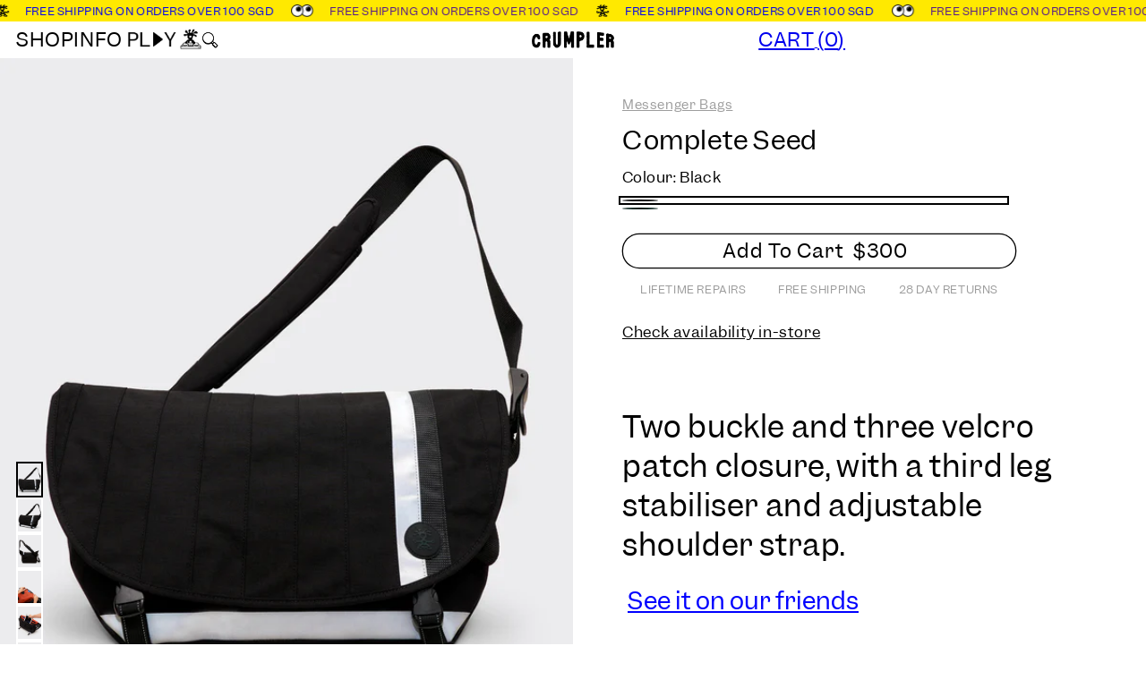

--- FILE ---
content_type: text/html; charset=utf-8
request_url: https://sg.crumpler.com/products/complete-seed
body_size: 58239
content:
<!doctype html>
<html class="no-js" lang="en">
  <head>
    <meta charset="utf-8">
    <meta http-equiv="X-UA-Compatible" content="IE=edge">
    <meta name="viewport" content="width=device-width,initial-scale=1,maximum-scale=1">
    <meta name="theme-color" content="">

    <link rel="canonical" href="https://sg.crumpler.com/products/complete-seed">
    <meta name="google-site-verification" content="gR1_bX5iLzb6Z0e8fPAnpdBJTUr4aLkuhibA7r3Smto"><link rel="icon" type="image/png" href="//sg.crumpler.com/cdn/shop/files/favicon.png?crop=center&height=32&v=1679378733&width=32"><link rel="preconnect" href="https://fonts.shopifycdn.com" crossorigin><script src="https://www.paypal.com/sdk/js?client-id=Ad9pZ8TZZw5dG44arFNUnW1s87jpJVEra8xuHrwvELHExSEt6kmza-w3X8m-pPqToNyaIk1l3a-tkcSI&components=messages,buttons" data-namespace="PayPalSDK"></script>

    <script src="https://ajax.googleapis.com/ajax/libs/jquery/3.7.1/jquery.min.js"></script>
    <link rel="stylesheet" type="text/css" href="//cdn.jsdelivr.net/npm/slick-carousel@1.8.1/slick/slick.css">
    <script type="text/javascript" src="//cdn.jsdelivr.net/npm/slick-carousel@1.8.1/slick/slick.min.js"></script>

    <link
      rel="stylesheet"
      typr="text/css"
      href="https://cdn.jsdelivr.net/npm/@splidejs/splide@4.1.4/dist/css/splide.min.css"
    >
    <script
      type="text/javascript"
      src="https://cdn.jsdelivr.net/npm/@splidejs/splide@4.1.4/dist/js/splide.min.js"
    ></script>
    <script
      type="text/javascript"
      src="https://cdn.jsdelivr.net/npm/@splidejs/splide-extension-auto-scroll@0.5.3/dist/js/splide-extension-auto-scroll.min.js"
    ></script>

    <title>
      Complete Seed - Large Messenger Bag - Crumpler Australia
</title>

    
      <meta name="description" content="Two buckle and three velcro patch closure, with a third leg stabiliser and adjustable shoulder strap.">
    

    

    

<meta property="og:site_name" content="Crumpler Australia">
<meta property="og:url" content="https://sg.crumpler.com/products/complete-seed">
<meta property="og:title" content="Complete Seed - Large Messenger Bag - Crumpler Australia">
<meta property="og:type" content="product">
<meta property="og:description" content="Two buckle and three velcro patch closure, with a third leg stabiliser and adjustable shoulder strap."><meta property="og:image" content="http://sg.crumpler.com/cdn/shop/files/crumpler-complete-seed-black-model-39.jpg?v=1709096434">
  <meta property="og:image:secure_url" content="https://sg.crumpler.com/cdn/shop/files/crumpler-complete-seed-black-model-39.jpg?v=1709096434">
  <meta property="og:image:width" content="2125">
  <meta property="og:image:height" content="2500"><meta property="og:price:amount" content="300.00">
  <meta property="og:price:currency" content="SGD"><meta name="twitter:card" content="summary_large_image">
<meta name="twitter:title" content="Complete Seed - Large Messenger Bag - Crumpler Australia">
<meta name="twitter:description" content="Two buckle and three velcro patch closure, with a third leg stabiliser and adjustable shoulder strap.">


    <script src="//sg.crumpler.com/cdn/shop/t/81/assets/constants.js?v=58251544750838685771763421355" defer="defer"></script>
    <script src="//sg.crumpler.com/cdn/shop/t/81/assets/pubsub.js?v=158357773527763999511763421375" defer="defer"></script>
    <script src="//sg.crumpler.com/cdn/shop/t/81/assets/global.js?v=149699882794043374071763421367" defer="defer"></script>
    <script>
      window.addEventListener('DOMContentLoaded', () => {
        const elem =
        document.querySelector('#orbeFooterCountryList').closest('.shopify-block');
        elem.remove();
        document.querySelector('.crumpler-footer__menus-inner').append(elem);
      });
    </script><script>window.performance && window.performance.mark && window.performance.mark('shopify.content_for_header.start');</script><meta name="facebook-domain-verification" content="lazfbmuv30ki8rzkifcqhig424pmnl">
<meta name="google-site-verification" content="C0IjJvElYKqUDrTPEytnCyhKOBXgucdN4KVgB-kQi_4">
<meta id="shopify-digital-wallet" name="shopify-digital-wallet" content="/56551145551/digital_wallets/dialog">
<meta name="shopify-checkout-api-token" content="8c3e4c0cdab39069ef142661d5cbec1e">
<meta id="in-context-paypal-metadata" data-shop-id="56551145551" data-venmo-supported="false" data-environment="production" data-locale="en_US" data-paypal-v4="true" data-currency="SGD">
<link rel="alternate" hreflang="x-default" href="https://www.crumpler.com/products/complete-seed">
<link rel="alternate" hreflang="en" href="https://www.crumpler.com/products/complete-seed">
<link rel="alternate" hreflang="ja-JP" href="https://jp.crumpler.com/products/complete-seed">
<link rel="alternate" hreflang="en-JP" href="https://jp.crumpler.com/en/products/complete-seed">
<link rel="alternate" hreflang="en-US" href="https://us.crumpler.com/products/complete-seed">
<link rel="alternate" hreflang="en-KR" href="https://kr.crumpler.com/products/complete-seed">
<link rel="alternate" hreflang="en-MY" href="https://my.crumpler.com/products/complete-seed">
<link rel="alternate" hreflang="en-SG" href="https://sg.crumpler.com/products/complete-seed">
<link rel="alternate" type="application/json+oembed" href="https://sg.crumpler.com/products/complete-seed.oembed">
<script async="async" src="/checkouts/internal/preloads.js?locale=en-SG"></script>
<script id="apple-pay-shop-capabilities" type="application/json">{"shopId":56551145551,"countryCode":"AU","currencyCode":"SGD","merchantCapabilities":["supports3DS"],"merchantId":"gid:\/\/shopify\/Shop\/56551145551","merchantName":"Crumpler Australia","requiredBillingContactFields":["postalAddress","email","phone"],"requiredShippingContactFields":["postalAddress","email","phone"],"shippingType":"shipping","supportedNetworks":["visa","masterCard","amex","jcb"],"total":{"type":"pending","label":"Crumpler Australia","amount":"1.00"},"shopifyPaymentsEnabled":true,"supportsSubscriptions":true}</script>
<script id="shopify-features" type="application/json">{"accessToken":"8c3e4c0cdab39069ef142661d5cbec1e","betas":["rich-media-storefront-analytics"],"domain":"sg.crumpler.com","predictiveSearch":true,"shopId":56551145551,"locale":"en"}</script>
<script>var Shopify = Shopify || {};
Shopify.shop = "crumpler-au.myshopify.com";
Shopify.locale = "en";
Shopify.currency = {"active":"SGD","rate":"0.8811933"};
Shopify.country = "SG";
Shopify.theme = {"name":"bul update Nov 21","id":140637274191,"schema_name":"Crumpler","schema_version":"1.1.0","theme_store_id":null,"role":"main"};
Shopify.theme.handle = "null";
Shopify.theme.style = {"id":null,"handle":null};
Shopify.cdnHost = "sg.crumpler.com/cdn";
Shopify.routes = Shopify.routes || {};
Shopify.routes.root = "/";</script>
<script type="module">!function(o){(o.Shopify=o.Shopify||{}).modules=!0}(window);</script>
<script>!function(o){function n(){var o=[];function n(){o.push(Array.prototype.slice.apply(arguments))}return n.q=o,n}var t=o.Shopify=o.Shopify||{};t.loadFeatures=n(),t.autoloadFeatures=n()}(window);</script>
<script id="shop-js-analytics" type="application/json">{"pageType":"product"}</script>
<script defer="defer" async type="module" src="//sg.crumpler.com/cdn/shopifycloud/shop-js/modules/v2/client.init-shop-cart-sync_BApSsMSl.en.esm.js"></script>
<script defer="defer" async type="module" src="//sg.crumpler.com/cdn/shopifycloud/shop-js/modules/v2/chunk.common_CBoos6YZ.esm.js"></script>
<script type="module">
  await import("//sg.crumpler.com/cdn/shopifycloud/shop-js/modules/v2/client.init-shop-cart-sync_BApSsMSl.en.esm.js");
await import("//sg.crumpler.com/cdn/shopifycloud/shop-js/modules/v2/chunk.common_CBoos6YZ.esm.js");

  window.Shopify.SignInWithShop?.initShopCartSync?.({"fedCMEnabled":true,"windoidEnabled":true});

</script>
<script>(function() {
  var isLoaded = false;
  function asyncLoad() {
    if (isLoaded) return;
    isLoaded = true;
    var urls = ["https:\/\/scripts.juniphq.com\/v1\/junip_shopify.js?shop=crumpler-au.myshopify.com","https:\/\/cdn.weglot.com\/weglot_script_tag.js?shop=crumpler-au.myshopify.com","https:\/\/shopify-duty-tax.prod.zdops.net\/hello?1768788023811\u0026shop=crumpler-au.myshopify.com"];
    for (var i = 0; i < urls.length; i++) {
      var s = document.createElement('script');
      s.type = 'text/javascript';
      s.async = true;
      s.src = urls[i];
      var x = document.getElementsByTagName('script')[0];
      x.parentNode.insertBefore(s, x);
    }
  };
  if(window.attachEvent) {
    window.attachEvent('onload', asyncLoad);
  } else {
    window.addEventListener('load', asyncLoad, false);
  }
})();</script>
<script id="__st">var __st={"a":56551145551,"offset":39600,"reqid":"5e132bf9-32ea-4474-9019-68c494c5579b-1768901196","pageurl":"sg.crumpler.com\/products\/complete-seed","u":"3d602a8c3cab","p":"product","rtyp":"product","rid":6967188422735};</script>
<script>window.ShopifyPaypalV4VisibilityTracking = true;</script>
<script id="captcha-bootstrap">!function(){'use strict';const t='contact',e='account',n='new_comment',o=[[t,t],['blogs',n],['comments',n],[t,'customer']],c=[[e,'customer_login'],[e,'guest_login'],[e,'recover_customer_password'],[e,'create_customer']],r=t=>t.map((([t,e])=>`form[action*='/${t}']:not([data-nocaptcha='true']) input[name='form_type'][value='${e}']`)).join(','),a=t=>()=>t?[...document.querySelectorAll(t)].map((t=>t.form)):[];function s(){const t=[...o],e=r(t);return a(e)}const i='password',u='form_key',d=['recaptcha-v3-token','g-recaptcha-response','h-captcha-response',i],f=()=>{try{return window.sessionStorage}catch{return}},m='__shopify_v',_=t=>t.elements[u];function p(t,e,n=!1){try{const o=window.sessionStorage,c=JSON.parse(o.getItem(e)),{data:r}=function(t){const{data:e,action:n}=t;return t[m]||n?{data:e,action:n}:{data:t,action:n}}(c);for(const[e,n]of Object.entries(r))t.elements[e]&&(t.elements[e].value=n);n&&o.removeItem(e)}catch(o){console.error('form repopulation failed',{error:o})}}const l='form_type',E='cptcha';function T(t){t.dataset[E]=!0}const w=window,h=w.document,L='Shopify',v='ce_forms',y='captcha';let A=!1;((t,e)=>{const n=(g='f06e6c50-85a8-45c8-87d0-21a2b65856fe',I='https://cdn.shopify.com/shopifycloud/storefront-forms-hcaptcha/ce_storefront_forms_captcha_hcaptcha.v1.5.2.iife.js',D={infoText:'Protected by hCaptcha',privacyText:'Privacy',termsText:'Terms'},(t,e,n)=>{const o=w[L][v],c=o.bindForm;if(c)return c(t,g,e,D).then(n);var r;o.q.push([[t,g,e,D],n]),r=I,A||(h.body.append(Object.assign(h.createElement('script'),{id:'captcha-provider',async:!0,src:r})),A=!0)});var g,I,D;w[L]=w[L]||{},w[L][v]=w[L][v]||{},w[L][v].q=[],w[L][y]=w[L][y]||{},w[L][y].protect=function(t,e){n(t,void 0,e),T(t)},Object.freeze(w[L][y]),function(t,e,n,w,h,L){const[v,y,A,g]=function(t,e,n){const i=e?o:[],u=t?c:[],d=[...i,...u],f=r(d),m=r(i),_=r(d.filter((([t,e])=>n.includes(e))));return[a(f),a(m),a(_),s()]}(w,h,L),I=t=>{const e=t.target;return e instanceof HTMLFormElement?e:e&&e.form},D=t=>v().includes(t);t.addEventListener('submit',(t=>{const e=I(t);if(!e)return;const n=D(e)&&!e.dataset.hcaptchaBound&&!e.dataset.recaptchaBound,o=_(e),c=g().includes(e)&&(!o||!o.value);(n||c)&&t.preventDefault(),c&&!n&&(function(t){try{if(!f())return;!function(t){const e=f();if(!e)return;const n=_(t);if(!n)return;const o=n.value;o&&e.removeItem(o)}(t);const e=Array.from(Array(32),(()=>Math.random().toString(36)[2])).join('');!function(t,e){_(t)||t.append(Object.assign(document.createElement('input'),{type:'hidden',name:u})),t.elements[u].value=e}(t,e),function(t,e){const n=f();if(!n)return;const o=[...t.querySelectorAll(`input[type='${i}']`)].map((({name:t})=>t)),c=[...d,...o],r={};for(const[a,s]of new FormData(t).entries())c.includes(a)||(r[a]=s);n.setItem(e,JSON.stringify({[m]:1,action:t.action,data:r}))}(t,e)}catch(e){console.error('failed to persist form',e)}}(e),e.submit())}));const S=(t,e)=>{t&&!t.dataset[E]&&(n(t,e.some((e=>e===t))),T(t))};for(const o of['focusin','change'])t.addEventListener(o,(t=>{const e=I(t);D(e)&&S(e,y())}));const B=e.get('form_key'),M=e.get(l),P=B&&M;t.addEventListener('DOMContentLoaded',(()=>{const t=y();if(P)for(const e of t)e.elements[l].value===M&&p(e,B);[...new Set([...A(),...v().filter((t=>'true'===t.dataset.shopifyCaptcha))])].forEach((e=>S(e,t)))}))}(h,new URLSearchParams(w.location.search),n,t,e,['guest_login'])})(!0,!0)}();</script>
<script integrity="sha256-4kQ18oKyAcykRKYeNunJcIwy7WH5gtpwJnB7kiuLZ1E=" data-source-attribution="shopify.loadfeatures" defer="defer" src="//sg.crumpler.com/cdn/shopifycloud/storefront/assets/storefront/load_feature-a0a9edcb.js" crossorigin="anonymous"></script>
<script data-source-attribution="shopify.dynamic_checkout.dynamic.init">var Shopify=Shopify||{};Shopify.PaymentButton=Shopify.PaymentButton||{isStorefrontPortableWallets:!0,init:function(){window.Shopify.PaymentButton.init=function(){};var t=document.createElement("script");t.src="https://sg.crumpler.com/cdn/shopifycloud/portable-wallets/latest/portable-wallets.en.js",t.type="module",document.head.appendChild(t)}};
</script>
<script data-source-attribution="shopify.dynamic_checkout.buyer_consent">
  function portableWalletsHideBuyerConsent(e){var t=document.getElementById("shopify-buyer-consent"),n=document.getElementById("shopify-subscription-policy-button");t&&n&&(t.classList.add("hidden"),t.setAttribute("aria-hidden","true"),n.removeEventListener("click",e))}function portableWalletsShowBuyerConsent(e){var t=document.getElementById("shopify-buyer-consent"),n=document.getElementById("shopify-subscription-policy-button");t&&n&&(t.classList.remove("hidden"),t.removeAttribute("aria-hidden"),n.addEventListener("click",e))}window.Shopify?.PaymentButton&&(window.Shopify.PaymentButton.hideBuyerConsent=portableWalletsHideBuyerConsent,window.Shopify.PaymentButton.showBuyerConsent=portableWalletsShowBuyerConsent);
</script>
<script data-source-attribution="shopify.dynamic_checkout.cart.bootstrap">document.addEventListener("DOMContentLoaded",(function(){function t(){return document.querySelector("shopify-accelerated-checkout-cart, shopify-accelerated-checkout")}if(t())Shopify.PaymentButton.init();else{new MutationObserver((function(e,n){t()&&(Shopify.PaymentButton.init(),n.disconnect())})).observe(document.body,{childList:!0,subtree:!0})}}));
</script>
<script id='scb4127' type='text/javascript' async='' src='https://sg.crumpler.com/cdn/shopifycloud/privacy-banner/storefront-banner.js'></script><link id="shopify-accelerated-checkout-styles" rel="stylesheet" media="screen" href="https://sg.crumpler.com/cdn/shopifycloud/portable-wallets/latest/accelerated-checkout-backwards-compat.css" crossorigin="anonymous">
<style id="shopify-accelerated-checkout-cart">
        #shopify-buyer-consent {
  margin-top: 1em;
  display: inline-block;
  width: 100%;
}

#shopify-buyer-consent.hidden {
  display: none;
}

#shopify-subscription-policy-button {
  background: none;
  border: none;
  padding: 0;
  text-decoration: underline;
  font-size: inherit;
  cursor: pointer;
}

#shopify-subscription-policy-button::before {
  box-shadow: none;
}

      </style>

<script>window.performance && window.performance.mark && window.performance.mark('shopify.content_for_header.end');</script>


    <style data-shopify>
      @font-face {
  font-family: "Roboto Mono";
  font-weight: 400;
  font-style: normal;
  font-display: swap;
  src: url("//sg.crumpler.com/cdn/fonts/roboto_mono/robotomono_n4.9d1649e14a644ef48a2262609c784a79a5c2c87d.woff2") format("woff2"),
       url("//sg.crumpler.com/cdn/fonts/roboto_mono/robotomono_n4.1f5c294b54ad5b669e758778fae486a733405684.woff") format("woff");
}

      @font-face {
  font-family: "Roboto Mono";
  font-weight: 700;
  font-style: normal;
  font-display: swap;
  src: url("//sg.crumpler.com/cdn/fonts/roboto_mono/robotomono_n7.94ea13a641f607be3d334ec356dbe9710b93cb18.woff2") format("woff2"),
       url("//sg.crumpler.com/cdn/fonts/roboto_mono/robotomono_n7.4bd578ed36c8af9f034d1aa383e35172620e6500.woff") format("woff");
}

      @font-face {
  font-family: "Roboto Mono";
  font-weight: 400;
  font-style: italic;
  font-display: swap;
  src: url("//sg.crumpler.com/cdn/fonts/roboto_mono/robotomono_i4.a25644e8b45c7298fd88b9667c242570c38bd16b.woff2") format("woff2"),
       url("//sg.crumpler.com/cdn/fonts/roboto_mono/robotomono_i4.32d315c9534af1c57f14ef0f7fed2771f356b3d5.woff") format("woff");
}

      @font-face {
  font-family: "Roboto Mono";
  font-weight: 700;
  font-style: italic;
  font-display: swap;
  src: url("//sg.crumpler.com/cdn/fonts/roboto_mono/robotomono_i7.c7af3ae56ec5850cf036474739742dd23e5f17b8.woff2") format("woff2"),
       url("//sg.crumpler.com/cdn/fonts/roboto_mono/robotomono_i7.13669ac9ea460234c8180f48b23ac09ecd4fb4a3.woff") format("woff");
}

      

      /** Import theme custom fonts **/
      @font-face { font-family: 'Garnett'; src: url('//sg.crumpler.com/cdn/shop/t/81/assets/Garnett-Regular.ttf?v=37921072557033712871763421365'); font-weight: 400; font-style: normal; } @font-face { font-family: 'Garnett'; src: url('//sg.crumpler.com/cdn/shop/t/81/assets/Garnett-RegularItalic.ttf?v=51249820003475217761763421366'); font-weight: 400; font-style: italic; } @font-face { font-family: 'Garnett'; src: url('//sg.crumpler.com/cdn/shop/t/81/assets/Garnett-Medium.ttf?v=18641331721122347991763421364'); font-weight: 500; font-style: normal; } @font-face { font-family: 'Garnett'; src: url('//sg.crumpler.com/cdn/shop/t/81/assets/Garnett-MediumItalic.ttf?v=22616772079107388401763421365'); font-weight: 500; font-style: italic; }
      @font-face {
        font-family: 'Garnett';
        src: url('//sg.crumpler.com/cdn/shop/t/81/assets/Garnett-Semibold.ttf?v=149813988422559305281763421366');
        font-weight: 600;
        font-style: normal;
      }

      @font-face {
        font-family: 'Garnett';
        src: url('//sg.crumpler.com/cdn/shop/t/81/assets/Garnett-SemiboldItalic.ttf?v=60332806629673120641763421367');
        font-weight: 600;
        font-style: italic;
      }

      @font-face {
        font-family: 'Garnett';
        src: url('//sg.crumpler.com/cdn/shop/t/81/assets/Garnett-Bold.ttf?v=132571259515956664351763421363');
        font-weight: 700;
        font-style: normal;
      }

      @font-face {
        font-family: 'Garnett';
        src: url('//sg.crumpler.com/cdn/shop/t/81/assets/Garnett-BoldItalic.ttf?v=138932930993899502721763421363');
        font-weight: 700;
        font-style: italic;
      }

      @font-face {
        font-family: 'Garnett';
        src: url('//sg.crumpler.com/cdn/shop/t/81/assets/Garnett-Black.ttf?v=33044142838390039821763421362');
        font-weight: 900;
        font-style: normal;
      }

      @font-face {
        font-family: 'Garnett';
        src: url('//sg.crumpler.com/cdn/shop/t/81/assets/Garnett-BlackItalic.ttf?v=55576263070765440101763421363');
        font-weight: 900;
        font-style: italic;
      }

      @font-face {
        font-family: 'Garnett';
        src: url('//sg.crumpler.com/cdn/shop/t/81/assets/Garnett-Light.ttf?v=161739749386882753951763421364');
        font-weight: 300;
        font-style: normal;
      }

      @font-face {
        font-family: 'Garnett';
        src: url('//sg.crumpler.com/cdn/shop/t/81/assets/Garnett-LightItalic.ttf?v=121012069933926081411763421364');
        font-weight: 300;
        font-style: italic;
      }
      
        :root,
        .color-background-1 {
          --color-background: 255,255,255;
        
          --gradient-background: #ffffff;
        

        

        --color-foreground: 0,0,0;
        --color-background-contrast: 191,191,191;
        --color-shadow: 18,18,18;
        --color-button: 0,0,0;
        --color-button-text: 255,255,255;
        --color-secondary-button: 255,255,255;
        --color-secondary-button-text: 18,18,18;
        --color-link: 18,18,18;
        --color-badge-foreground: 0,0,0;
        --color-badge-background: 255,255,255;
        --color-badge-border: 0,0,0;
        --payment-terms-background-color: rgb(255 255 255);
      }
      
        
        .color-background-2 {
          --color-background: 243,243,243;
        
          --gradient-background: #f3f3f3;
        

        

        --color-foreground: 18,18,18;
        --color-background-contrast: 179,179,179;
        --color-shadow: 18,18,18;
        --color-button: 18,18,18;
        --color-button-text: 243,243,243;
        --color-secondary-button: 243,243,243;
        --color-secondary-button-text: 18,18,18;
        --color-link: 18,18,18;
        --color-badge-foreground: 18,18,18;
        --color-badge-background: 243,243,243;
        --color-badge-border: 18,18,18;
        --payment-terms-background-color: rgb(243 243 243);
      }
      
        
        .color-inverse {
          --color-background: 18,18,18;
        
          --gradient-background: #121212;
        

        

        --color-foreground: 255,255,255;
        --color-background-contrast: 146,146,146;
        --color-shadow: 18,18,18;
        --color-button: 255,255,255;
        --color-button-text: 18,18,18;
        --color-secondary-button: 18,18,18;
        --color-secondary-button-text: 255,255,255;
        --color-link: 255,255,255;
        --color-badge-foreground: 255,255,255;
        --color-badge-background: 18,18,18;
        --color-badge-border: 255,255,255;
        --payment-terms-background-color: rgb(18 18 18);
      }
      
        
        .color-accent-1 {
          --color-background: 18,18,18;
        
          --gradient-background: #121212;
        

        

        --color-foreground: 255,255,255;
        --color-background-contrast: 146,146,146;
        --color-shadow: 18,18,18;
        --color-button: 255,255,255;
        --color-button-text: 18,18,18;
        --color-secondary-button: 18,18,18;
        --color-secondary-button-text: 255,255,255;
        --color-link: 255,255,255;
        --color-badge-foreground: 255,255,255;
        --color-badge-background: 18,18,18;
        --color-badge-border: 255,255,255;
        --payment-terms-background-color: rgb(18 18 18);
      }
      
        
        .color-accent-2 {
          --color-background: 255,233,0;
        
          --gradient-background: #ffe900;
        

        

        --color-foreground: 0,0,0;
        --color-background-contrast: 128,116,0;
        --color-shadow: 18,18,18;
        --color-button: 255,255,255;
        --color-button-text: 51,79,180;
        --color-secondary-button: 255,233,0;
        --color-secondary-button-text: 255,255,255;
        --color-link: 255,255,255;
        --color-badge-foreground: 0,0,0;
        --color-badge-background: 255,233,0;
        --color-badge-border: 0,0,0;
        --payment-terms-background-color: rgb(255 233 0);
      }
      
        
        .color-scheme-63a40624-a2de-4730-be9a-da405be3d289 {
          --color-background: 255,233,0;
        
          --gradient-background: #ffe900;
        

        

        --color-foreground: 0,0,0;
        --color-background-contrast: 128,116,0;
        --color-shadow: 0,255,26;
        --color-button: 0,255,26;
        --color-button-text: 255,255,255;
        --color-secondary-button: 255,233,0;
        --color-secondary-button-text: 0,255,26;
        --color-link: 0,255,26;
        --color-badge-foreground: 0,0,0;
        --color-badge-background: 255,233,0;
        --color-badge-border: 0,0,0;
        --payment-terms-background-color: rgb(255 233 0);
      }
      

      body, .color-background-1, .color-background-2, .color-inverse, .color-accent-1, .color-accent-2, .color-scheme-63a40624-a2de-4730-be9a-da405be3d289 {
        color: rgb(var(--color-foreground));
        background-color: rgb(var(--color-background));
      }

      :root {
        
        

        /* TODO: Rmove these once the fonts are all migrated to the new system */
        --font-body-scale: 1.0;
        --font-heading-scale: 1.0;

        --media-padding: px;
        --media-border-opacity: 0.05;
        --media-border-width: 1px;
        --media-radius: 0px;
        --media-shadow-opacity: 0.0;
        --media-shadow-horizontal-offset: 0px;
        --media-shadow-vertical-offset: 4px;
        --media-shadow-blur-radius: 5px;
        --media-shadow-visible: 0;

        --page-width: 160rem;
        --page-width-margin: 0rem;

        --product-card-image-padding: 0.0rem;
        --product-card-corner-radius: 0.0rem;
        --product-card-text-alignment: left;
        --product-card-border-width: 0.0rem;
        --product-card-border-opacity: 0.1;
        --product-card-shadow-opacity: 0.0;
        --product-card-shadow-visible: 0;
        --product-card-shadow-horizontal-offset: 0.0rem;
        --product-card-shadow-vertical-offset: 0.4rem;
        --product-card-shadow-blur-radius: 0.5rem;

        --collection-card-image-padding: 0.0rem;
        --collection-card-corner-radius: 0.0rem;
        --collection-card-text-alignment: left;
        --collection-card-border-width: 0.0rem;
        --collection-card-border-opacity: 0.0;
        --collection-card-shadow-opacity: 0.1;
        --collection-card-shadow-visible: 1;
        --collection-card-shadow-horizontal-offset: 0.0rem;
        --collection-card-shadow-vertical-offset: 0.0rem;
        --collection-card-shadow-blur-radius: 0.0rem;

        --blog-card-image-padding: 0.0rem;
        --blog-card-corner-radius: 0.0rem;
        --blog-card-text-alignment: left;
        --blog-card-border-width: 0.0rem;
        --blog-card-border-opacity: 0.0;
        --blog-card-shadow-opacity: 0.1;
        --blog-card-shadow-visible: 1;
        --blog-card-shadow-horizontal-offset: 0.0rem;
        --blog-card-shadow-vertical-offset: 0.0rem;
        --blog-card-shadow-blur-radius: 0.0rem;

        --badge-corner-radius: 4.0rem;

        --popup-border-width: 1px;
        --popup-border-opacity: 0.1;
        --popup-corner-radius: 0px;
        --popup-shadow-opacity: 0.0;
        --popup-shadow-horizontal-offset: 0px;
        --popup-shadow-vertical-offset: 4px;
        --popup-shadow-blur-radius: 5px;

        --drawer-border-width: 1px;
        --drawer-border-opacity: 0.1;
        --drawer-shadow-opacity: 0.0;
        --drawer-shadow-horizontal-offset: 0px;
        --drawer-shadow-vertical-offset: 4px;
        --drawer-shadow-blur-radius: 5px;

        --spacing-sections-desktop: 0px;
        --spacing-sections-mobile: 0px;

        --grid-desktop-vertical-spacing: 4px;
        --grid-desktop-horizontal-spacing: 18px;
        --grid-mobile-vertical-spacing: 4px;
        --grid-mobile-horizontal-spacing: 10px;

        --text-boxes-border-opacity: 0.1;
        --text-boxes-border-width: 0px;
        --text-boxes-radius: 0px;
        --text-boxes-shadow-opacity: 0.0;
        --text-boxes-shadow-visible: 0;
        --text-boxes-shadow-horizontal-offset: 0px;
        --text-boxes-shadow-vertical-offset: 4px;
        --text-boxes-shadow-blur-radius: 5px;

        --buttons-radius: 40px;
        --buttons-radius-outset: 41px;
        --buttons-border-width: 1px;
        --buttons-border-opacity: 1.0;
        --buttons-shadow-opacity: 0.0;
        --buttons-shadow-visible: 0;
        --buttons-shadow-horizontal-offset: 0px;
        --buttons-shadow-vertical-offset: 4px;
        --buttons-shadow-blur-radius: 5px;
        --buttons-border-offset: 0.3px;

        --inputs-radius: 0px;
        --inputs-border-width: 1px;
        --inputs-border-opacity: 0.55;
        --inputs-shadow-opacity: 0.0;
        --inputs-shadow-horizontal-offset: 0px;
        --inputs-margin-offset: 0px;
        --inputs-shadow-vertical-offset: 4px;
        --inputs-shadow-blur-radius: 5px;
        --inputs-radius-outset: 0px;

        --variant-pills-radius: 40px;
        --variant-pills-border-width: 1px;
        --variant-pills-border-opacity: 0.55;
        --variant-pills-shadow-opacity: 0.0;
        --variant-pills-shadow-horizontal-offset: 0px;
        --variant-pills-shadow-vertical-offset: 4px;
        --variant-pills-shadow-blur-radius: 5px;
      }

      *,
      *::before,
      *::after {
        box-sizing: inherit;
      }

      html {
        box-sizing: border-box;
        font-size: calc(var(--font-body-scale) * 62.5%);
        height: 100%;
      }

      body {
        display: grid;
        grid-template-rows: auto auto 1fr auto;
        grid-template-columns: 100%;
        min-height: 100%;
        margin: 0;
        font-size: 1.5rem;
        letter-spacing: 0.06rem;
        line-height: calc(1 + 0.8 / var(--font-body-scale));
        font-family: var(--font-body-family);
        font-style: var(--font-body-style);
        font-weight: var(--font-body-weight);
      }

      @media screen and (min-width: 750px) {
        body {
          font-size: 1.6rem;
        }
      }
    </style>

    <link href="//sg.crumpler.com/cdn/shop/t/81/assets/base.css?v=128326325416460509071763421337" rel="stylesheet" type="text/css" media="all" />
    <link href="//sg.crumpler.com/cdn/shop/t/81/assets/crumpler-core.css?v=108331262070568337151763421356" rel="stylesheet" type="text/css" media="all" />
    <link href="//sg.crumpler.com/cdn/shop/t/81/assets/mandasa_style.css?v=177799877679059522931763421369" rel="stylesheet" type="text/css" media="all" />
<link rel="preload" as="font" href="//sg.crumpler.com/cdn/fonts/roboto_mono/robotomono_n4.9d1649e14a644ef48a2262609c784a79a5c2c87d.woff2" type="font/woff2" crossorigin><link href="//sg.crumpler.com/cdn/shop/t/81/assets/component-localization-form.css?v=155603600527820746741763421346" rel="stylesheet" type="text/css" media="all" />
      <script src="//sg.crumpler.com/cdn/shop/t/81/assets/localization-form.js?v=169565320306168926741763421368" defer="defer"></script><link
        rel="stylesheet"
        href="//sg.crumpler.com/cdn/shop/t/81/assets/component-predictive-search.css?v=173853137966816183491763421349"
        media="print"
        onload="this.media='all'"
      ><script>
      document.documentElement.className = document.documentElement.className.replace('no-js', 'js');
      if (Shopify.designMode) {
        document.documentElement.classList.add('shopify-design-mode');
      }
    </script>

    <script type="text/javascript">
    (function(c,l,a,r,i,t,y){
        c[a]=c[a]||function(){(c[a].q=c[a].q||[]).push(arguments)};
        t=l.createElement(r);t.async=1;t.src="https://www.clarity.ms/tag/"+i;
        y=l.getElementsByTagName(r)[0];y.parentNode.insertBefore(t,y);
    })(window, document, "clarity", "script", "pep1x7z6nx");
    </script>
  <!-- BEGIN app block: shopify://apps/gorgias-live-chat-helpdesk/blocks/gorgias/a66db725-7b96-4e3f-916e-6c8e6f87aaaa -->
<script defer data-gorgias-loader-chat src="https://config.gorgias.chat/bundle-loader/shopify/crumpler-au.myshopify.com"></script>


<script defer data-gorgias-loader-convert  src="https://cdn.9gtb.com/loader.js"></script>


<script defer data-gorgias-loader-mailto-replace  src="https://config.gorgias.help/api/contact-forms/replace-mailto-script.js?shopName=crumpler-au"></script>


<!-- END app block --><!-- BEGIN app block: shopify://apps/elevar-conversion-tracking/blocks/dataLayerEmbed/bc30ab68-b15c-4311-811f-8ef485877ad6 -->



<script type="module" dynamic>
  const configUrl = "/a/elevar/static/configs/64b78f8fc2b49ee8b5dc0a6a1d1046bb3d46d555/config.js";
  const config = (await import(configUrl)).default;
  const scriptUrl = config.script_src_app_theme_embed;

  if (scriptUrl) {
    const { handler } = await import(scriptUrl);

    await handler(
      config,
      {
        cartData: {
  marketId: "29070557263",
  attributes:{},
  cartTotal: "0.0",
  currencyCode:"SGD",
  items: []
}
,
        user: {cartTotal: "0.0",
    currencyCode:"SGD",customer: {},
}
,
        isOnCartPage:false,
        collectionView:null,
        searchResultsView:null,
        productView:{
    attributes:{},
    currencyCode:"SGD",defaultVariant: {id:"CSD003-B00G70",name:"Complete Seed",
        brand:"Crumpler",
        category:"Messenger",
        variant:"Black",
        price: "300.0",
        productId: "6967188422735",
        variantId: "41132118147151",
        compareAtPrice: "0.0",image:"\/\/sg.crumpler.com\/cdn\/shop\/files\/crumpler-complete-seed-black-model-39.jpg?v=1709096434",url:"\/products\/complete-seed?variant=41132118147151"},items: [{id:"CSD003-B00G70",name:"Complete Seed",
          brand:"Crumpler",
          category:"Messenger",
          variant:"Black",
          price: "300.0",
          productId: "6967188422735",
          variantId: "41132118147151",
          compareAtPrice: "0.0",image:"\/\/sg.crumpler.com\/cdn\/shop\/files\/crumpler-complete-seed-black-model-39.jpg?v=1709096434",url:"\/products\/complete-seed?variant=41132118147151"},{id:"CSD003-G17G70",name:"Complete Seed",
          brand:"Crumpler",
          category:"Messenger",
          variant:"Deep Green",
          price: "300.0",
          productId: "6967188422735",
          variantId: "41132118310991",
          compareAtPrice: "0.0",image:"\/\/sg.crumpler.com\/cdn\/shop\/files\/crumpler-complete-seed-deep-green-2.jpg?v=1709074946",url:"\/products\/complete-seed?variant=41132118310991"},{id:"CSD002-B00G70",name:"Complete Seed",
          brand:"Crumpler",
          category:"Messenger",
          variant:"Black\/Reflective",
          price: "300.0",
          productId: "6967188422735",
          variantId: "40576282558543",
          compareAtPrice: "0.0",image:"\/\/sg.crumpler.com\/cdn\/shop\/files\/crumpler-complete-black-1.jpg?v=1709096434",url:"\/products\/complete-seed?variant=40576282558543"},]
  },
        checkoutComplete: null
      }
    );
  }
</script>


<!-- END app block --><!-- BEGIN app block: shopify://apps/klaviyo-email-marketing-sms/blocks/klaviyo-onsite-embed/2632fe16-c075-4321-a88b-50b567f42507 -->












  <script async src="https://static.klaviyo.com/onsite/js/PJepaa/klaviyo.js?company_id=PJepaa"></script>
  <script>!function(){if(!window.klaviyo){window._klOnsite=window._klOnsite||[];try{window.klaviyo=new Proxy({},{get:function(n,i){return"push"===i?function(){var n;(n=window._klOnsite).push.apply(n,arguments)}:function(){for(var n=arguments.length,o=new Array(n),w=0;w<n;w++)o[w]=arguments[w];var t="function"==typeof o[o.length-1]?o.pop():void 0,e=new Promise((function(n){window._klOnsite.push([i].concat(o,[function(i){t&&t(i),n(i)}]))}));return e}}})}catch(n){window.klaviyo=window.klaviyo||[],window.klaviyo.push=function(){var n;(n=window._klOnsite).push.apply(n,arguments)}}}}();</script>

  
    <script id="viewed_product">
      if (item == null) {
        var _learnq = _learnq || [];

        var MetafieldReviews = null
        var MetafieldYotpoRating = null
        var MetafieldYotpoCount = null
        var MetafieldLooxRating = null
        var MetafieldLooxCount = null
        var okendoProduct = null
        var okendoProductReviewCount = null
        var okendoProductReviewAverageValue = null
        try {
          // The following fields are used for Customer Hub recently viewed in order to add reviews.
          // This information is not part of __kla_viewed. Instead, it is part of __kla_viewed_reviewed_items
          MetafieldReviews = {"rating":{"scale_min":"1.0","scale_max":"5.0","value":"4.89"},"rating_count":19};
          MetafieldYotpoRating = null
          MetafieldYotpoCount = null
          MetafieldLooxRating = null
          MetafieldLooxCount = null

          okendoProduct = null
          // If the okendo metafield is not legacy, it will error, which then requires the new json formatted data
          if (okendoProduct && 'error' in okendoProduct) {
            okendoProduct = null
          }
          okendoProductReviewCount = okendoProduct ? okendoProduct.reviewCount : null
          okendoProductReviewAverageValue = okendoProduct ? okendoProduct.reviewAverageValue : null
        } catch (error) {
          console.error('Error in Klaviyo onsite reviews tracking:', error);
        }

        var item = {
          Name: "Complete Seed",
          ProductID: 6967188422735,
          Categories: ["Messenger Bags","New Arrivals","Sling Bags","Sub-3000","Work Bags"],
          ImageURL: "https://sg.crumpler.com/cdn/shop/files/crumpler-complete-seed-black-model-39_grande.jpg?v=1709096434",
          URL: "https://sg.crumpler.com/products/complete-seed",
          Brand: "Crumpler",
          Price: "$300.00",
          Value: "300.00",
          CompareAtPrice: "$0.00"
        };
        _learnq.push(['track', 'Viewed Product', item]);
        _learnq.push(['trackViewedItem', {
          Title: item.Name,
          ItemId: item.ProductID,
          Categories: item.Categories,
          ImageUrl: item.ImageURL,
          Url: item.URL,
          Metadata: {
            Brand: item.Brand,
            Price: item.Price,
            Value: item.Value,
            CompareAtPrice: item.CompareAtPrice
          },
          metafields:{
            reviews: MetafieldReviews,
            yotpo:{
              rating: MetafieldYotpoRating,
              count: MetafieldYotpoCount,
            },
            loox:{
              rating: MetafieldLooxRating,
              count: MetafieldLooxCount,
            },
            okendo: {
              rating: okendoProductReviewAverageValue,
              count: okendoProductReviewCount,
            }
          }
        }]);
      }
    </script>
  




  <script>
    window.klaviyoReviewsProductDesignMode = false
  </script>







<!-- END app block --><script src="https://cdn.shopify.com/extensions/019ba2a8-ed65-7a70-888b-d2b0a44d500b/orbe-1-414/assets/orbe.min.js" type="text/javascript" defer="defer"></script>
<link href="https://cdn.shopify.com/extensions/019ba2a8-ed65-7a70-888b-d2b0a44d500b/orbe-1-414/assets/md-app-modal.min.css" rel="stylesheet" type="text/css" media="all">
<script src="https://cdn.shopify.com/extensions/019ba2a8-ed65-7a70-888b-d2b0a44d500b/orbe-1-414/assets/orbe-mk.min.js" type="text/javascript" defer="defer"></script>
<link href="https://monorail-edge.shopifysvc.com" rel="dns-prefetch">
<script>(function(){if ("sendBeacon" in navigator && "performance" in window) {try {var session_token_from_headers = performance.getEntriesByType('navigation')[0].serverTiming.find(x => x.name == '_s').description;} catch {var session_token_from_headers = undefined;}var session_cookie_matches = document.cookie.match(/_shopify_s=([^;]*)/);var session_token_from_cookie = session_cookie_matches && session_cookie_matches.length === 2 ? session_cookie_matches[1] : "";var session_token = session_token_from_headers || session_token_from_cookie || "";function handle_abandonment_event(e) {var entries = performance.getEntries().filter(function(entry) {return /monorail-edge.shopifysvc.com/.test(entry.name);});if (!window.abandonment_tracked && entries.length === 0) {window.abandonment_tracked = true;var currentMs = Date.now();var navigation_start = performance.timing.navigationStart;var payload = {shop_id: 56551145551,url: window.location.href,navigation_start,duration: currentMs - navigation_start,session_token,page_type: "product"};window.navigator.sendBeacon("https://monorail-edge.shopifysvc.com/v1/produce", JSON.stringify({schema_id: "online_store_buyer_site_abandonment/1.1",payload: payload,metadata: {event_created_at_ms: currentMs,event_sent_at_ms: currentMs}}));}}window.addEventListener('pagehide', handle_abandonment_event);}}());</script>
<script id="web-pixels-manager-setup">(function e(e,d,r,n,o){if(void 0===o&&(o={}),!Boolean(null===(a=null===(i=window.Shopify)||void 0===i?void 0:i.analytics)||void 0===a?void 0:a.replayQueue)){var i,a;window.Shopify=window.Shopify||{};var t=window.Shopify;t.analytics=t.analytics||{};var s=t.analytics;s.replayQueue=[],s.publish=function(e,d,r){return s.replayQueue.push([e,d,r]),!0};try{self.performance.mark("wpm:start")}catch(e){}var l=function(){var e={modern:/Edge?\/(1{2}[4-9]|1[2-9]\d|[2-9]\d{2}|\d{4,})\.\d+(\.\d+|)|Firefox\/(1{2}[4-9]|1[2-9]\d|[2-9]\d{2}|\d{4,})\.\d+(\.\d+|)|Chrom(ium|e)\/(9{2}|\d{3,})\.\d+(\.\d+|)|(Maci|X1{2}).+ Version\/(15\.\d+|(1[6-9]|[2-9]\d|\d{3,})\.\d+)([,.]\d+|)( \(\w+\)|)( Mobile\/\w+|) Safari\/|Chrome.+OPR\/(9{2}|\d{3,})\.\d+\.\d+|(CPU[ +]OS|iPhone[ +]OS|CPU[ +]iPhone|CPU IPhone OS|CPU iPad OS)[ +]+(15[._]\d+|(1[6-9]|[2-9]\d|\d{3,})[._]\d+)([._]\d+|)|Android:?[ /-](13[3-9]|1[4-9]\d|[2-9]\d{2}|\d{4,})(\.\d+|)(\.\d+|)|Android.+Firefox\/(13[5-9]|1[4-9]\d|[2-9]\d{2}|\d{4,})\.\d+(\.\d+|)|Android.+Chrom(ium|e)\/(13[3-9]|1[4-9]\d|[2-9]\d{2}|\d{4,})\.\d+(\.\d+|)|SamsungBrowser\/([2-9]\d|\d{3,})\.\d+/,legacy:/Edge?\/(1[6-9]|[2-9]\d|\d{3,})\.\d+(\.\d+|)|Firefox\/(5[4-9]|[6-9]\d|\d{3,})\.\d+(\.\d+|)|Chrom(ium|e)\/(5[1-9]|[6-9]\d|\d{3,})\.\d+(\.\d+|)([\d.]+$|.*Safari\/(?![\d.]+ Edge\/[\d.]+$))|(Maci|X1{2}).+ Version\/(10\.\d+|(1[1-9]|[2-9]\d|\d{3,})\.\d+)([,.]\d+|)( \(\w+\)|)( Mobile\/\w+|) Safari\/|Chrome.+OPR\/(3[89]|[4-9]\d|\d{3,})\.\d+\.\d+|(CPU[ +]OS|iPhone[ +]OS|CPU[ +]iPhone|CPU IPhone OS|CPU iPad OS)[ +]+(10[._]\d+|(1[1-9]|[2-9]\d|\d{3,})[._]\d+)([._]\d+|)|Android:?[ /-](13[3-9]|1[4-9]\d|[2-9]\d{2}|\d{4,})(\.\d+|)(\.\d+|)|Mobile Safari.+OPR\/([89]\d|\d{3,})\.\d+\.\d+|Android.+Firefox\/(13[5-9]|1[4-9]\d|[2-9]\d{2}|\d{4,})\.\d+(\.\d+|)|Android.+Chrom(ium|e)\/(13[3-9]|1[4-9]\d|[2-9]\d{2}|\d{4,})\.\d+(\.\d+|)|Android.+(UC? ?Browser|UCWEB|U3)[ /]?(15\.([5-9]|\d{2,})|(1[6-9]|[2-9]\d|\d{3,})\.\d+)\.\d+|SamsungBrowser\/(5\.\d+|([6-9]|\d{2,})\.\d+)|Android.+MQ{2}Browser\/(14(\.(9|\d{2,})|)|(1[5-9]|[2-9]\d|\d{3,})(\.\d+|))(\.\d+|)|K[Aa][Ii]OS\/(3\.\d+|([4-9]|\d{2,})\.\d+)(\.\d+|)/},d=e.modern,r=e.legacy,n=navigator.userAgent;return n.match(d)?"modern":n.match(r)?"legacy":"unknown"}(),u="modern"===l?"modern":"legacy",c=(null!=n?n:{modern:"",legacy:""})[u],f=function(e){return[e.baseUrl,"/wpm","/b",e.hashVersion,"modern"===e.buildTarget?"m":"l",".js"].join("")}({baseUrl:d,hashVersion:r,buildTarget:u}),m=function(e){var d=e.version,r=e.bundleTarget,n=e.surface,o=e.pageUrl,i=e.monorailEndpoint;return{emit:function(e){var a=e.status,t=e.errorMsg,s=(new Date).getTime(),l=JSON.stringify({metadata:{event_sent_at_ms:s},events:[{schema_id:"web_pixels_manager_load/3.1",payload:{version:d,bundle_target:r,page_url:o,status:a,surface:n,error_msg:t},metadata:{event_created_at_ms:s}}]});if(!i)return console&&console.warn&&console.warn("[Web Pixels Manager] No Monorail endpoint provided, skipping logging."),!1;try{return self.navigator.sendBeacon.bind(self.navigator)(i,l)}catch(e){}var u=new XMLHttpRequest;try{return u.open("POST",i,!0),u.setRequestHeader("Content-Type","text/plain"),u.send(l),!0}catch(e){return console&&console.warn&&console.warn("[Web Pixels Manager] Got an unhandled error while logging to Monorail."),!1}}}}({version:r,bundleTarget:l,surface:e.surface,pageUrl:self.location.href,monorailEndpoint:e.monorailEndpoint});try{o.browserTarget=l,function(e){var d=e.src,r=e.async,n=void 0===r||r,o=e.onload,i=e.onerror,a=e.sri,t=e.scriptDataAttributes,s=void 0===t?{}:t,l=document.createElement("script"),u=document.querySelector("head"),c=document.querySelector("body");if(l.async=n,l.src=d,a&&(l.integrity=a,l.crossOrigin="anonymous"),s)for(var f in s)if(Object.prototype.hasOwnProperty.call(s,f))try{l.dataset[f]=s[f]}catch(e){}if(o&&l.addEventListener("load",o),i&&l.addEventListener("error",i),u)u.appendChild(l);else{if(!c)throw new Error("Did not find a head or body element to append the script");c.appendChild(l)}}({src:f,async:!0,onload:function(){if(!function(){var e,d;return Boolean(null===(d=null===(e=window.Shopify)||void 0===e?void 0:e.analytics)||void 0===d?void 0:d.initialized)}()){var d=window.webPixelsManager.init(e)||void 0;if(d){var r=window.Shopify.analytics;r.replayQueue.forEach((function(e){var r=e[0],n=e[1],o=e[2];d.publishCustomEvent(r,n,o)})),r.replayQueue=[],r.publish=d.publishCustomEvent,r.visitor=d.visitor,r.initialized=!0}}},onerror:function(){return m.emit({status:"failed",errorMsg:"".concat(f," has failed to load")})},sri:function(e){var d=/^sha384-[A-Za-z0-9+/=]+$/;return"string"==typeof e&&d.test(e)}(c)?c:"",scriptDataAttributes:o}),m.emit({status:"loading"})}catch(e){m.emit({status:"failed",errorMsg:(null==e?void 0:e.message)||"Unknown error"})}}})({shopId: 56551145551,storefrontBaseUrl: "https://www.crumpler.com",extensionsBaseUrl: "https://extensions.shopifycdn.com/cdn/shopifycloud/web-pixels-manager",monorailEndpoint: "https://monorail-edge.shopifysvc.com/unstable/produce_batch",surface: "storefront-renderer",enabledBetaFlags: ["2dca8a86"],webPixelsConfigList: [{"id":"1581940815","configuration":"{\"accountID\":\"PJepaa\",\"webPixelConfig\":\"eyJlbmFibGVBZGRlZFRvQ2FydEV2ZW50cyI6IHRydWV9\"}","eventPayloadVersion":"v1","runtimeContext":"STRICT","scriptVersion":"524f6c1ee37bacdca7657a665bdca589","type":"APP","apiClientId":123074,"privacyPurposes":["ANALYTICS","MARKETING"],"dataSharingAdjustments":{"protectedCustomerApprovalScopes":["read_customer_address","read_customer_email","read_customer_name","read_customer_personal_data","read_customer_phone"]}},{"id":"1499103311","configuration":"{\"config\":\"{\\\"google_tag_ids\\\":[\\\"G-L7G701MK0H\\\"],\\\"target_country\\\":\\\"AU\\\",\\\"gtag_events\\\":[{\\\"type\\\":\\\"begin_checkout\\\",\\\"action_label\\\":\\\"G-L7G701MK0H\\\"},{\\\"type\\\":\\\"search\\\",\\\"action_label\\\":\\\"G-L7G701MK0H\\\"},{\\\"type\\\":\\\"view_item\\\",\\\"action_label\\\":\\\"G-L7G701MK0H\\\"},{\\\"type\\\":\\\"purchase\\\",\\\"action_label\\\":\\\"G-L7G701MK0H\\\"},{\\\"type\\\":\\\"page_view\\\",\\\"action_label\\\":\\\"G-L7G701MK0H\\\"},{\\\"type\\\":\\\"add_payment_info\\\",\\\"action_label\\\":\\\"G-L7G701MK0H\\\"},{\\\"type\\\":\\\"add_to_cart\\\",\\\"action_label\\\":\\\"G-L7G701MK0H\\\"}],\\\"enable_monitoring_mode\\\":false}\"}","eventPayloadVersion":"v1","runtimeContext":"OPEN","scriptVersion":"b2a88bafab3e21179ed38636efcd8a93","type":"APP","apiClientId":1780363,"privacyPurposes":[],"dataSharingAdjustments":{"protectedCustomerApprovalScopes":["read_customer_address","read_customer_email","read_customer_name","read_customer_personal_data","read_customer_phone"]}},{"id":"1443528783","configuration":"{\"config_url\": \"\/a\/elevar\/static\/configs\/64b78f8fc2b49ee8b5dc0a6a1d1046bb3d46d555\/config.js\"}","eventPayloadVersion":"v1","runtimeContext":"STRICT","scriptVersion":"ab86028887ec2044af7d02b854e52653","type":"APP","apiClientId":2509311,"privacyPurposes":[],"dataSharingAdjustments":{"protectedCustomerApprovalScopes":["read_customer_address","read_customer_email","read_customer_name","read_customer_personal_data","read_customer_phone"]}},{"id":"293732431","configuration":"{\"pixelCode\":\"CLTR7KJC77UA7J00A3GG\"}","eventPayloadVersion":"v1","runtimeContext":"STRICT","scriptVersion":"22e92c2ad45662f435e4801458fb78cc","type":"APP","apiClientId":4383523,"privacyPurposes":["ANALYTICS","MARKETING","SALE_OF_DATA"],"dataSharingAdjustments":{"protectedCustomerApprovalScopes":["read_customer_address","read_customer_email","read_customer_name","read_customer_personal_data","read_customer_phone"]}},{"id":"34439247","eventPayloadVersion":"1","runtimeContext":"LAX","scriptVersion":"2","type":"CUSTOM","privacyPurposes":[],"name":"Google Ads Conversion Tracking"},{"id":"45678671","eventPayloadVersion":"1","runtimeContext":"LAX","scriptVersion":"10","type":"CUSTOM","privacyPurposes":[],"name":"GTM - Feb 2025"},{"id":"127402063","eventPayloadVersion":"1","runtimeContext":"LAX","scriptVersion":"1","type":"CUSTOM","privacyPurposes":[],"name":"Elevar - Checkout Tracking"},{"id":"shopify-app-pixel","configuration":"{}","eventPayloadVersion":"v1","runtimeContext":"STRICT","scriptVersion":"0450","apiClientId":"shopify-pixel","type":"APP","privacyPurposes":["ANALYTICS","MARKETING"]},{"id":"shopify-custom-pixel","eventPayloadVersion":"v1","runtimeContext":"LAX","scriptVersion":"0450","apiClientId":"shopify-pixel","type":"CUSTOM","privacyPurposes":["ANALYTICS","MARKETING"]}],isMerchantRequest: false,initData: {"shop":{"name":"Crumpler Australia","paymentSettings":{"currencyCode":"AUD"},"myshopifyDomain":"crumpler-au.myshopify.com","countryCode":"AU","storefrontUrl":"https:\/\/sg.crumpler.com"},"customer":null,"cart":null,"checkout":null,"productVariants":[{"price":{"amount":300.0,"currencyCode":"SGD"},"product":{"title":"Complete Seed","vendor":"Crumpler","id":"6967188422735","untranslatedTitle":"Complete Seed","url":"\/products\/complete-seed","type":"Messenger"},"id":"41132118147151","image":{"src":"\/\/sg.crumpler.com\/cdn\/shop\/files\/crumpler-complete-seed-black-model-39.jpg?v=1709096434"},"sku":"CSD003-B00G70","title":"Black","untranslatedTitle":"Black"},{"price":{"amount":300.0,"currencyCode":"SGD"},"product":{"title":"Complete Seed","vendor":"Crumpler","id":"6967188422735","untranslatedTitle":"Complete Seed","url":"\/products\/complete-seed","type":"Messenger"},"id":"41132118310991","image":{"src":"\/\/sg.crumpler.com\/cdn\/shop\/files\/crumpler-complete-seed-deep-green-2.jpg?v=1709074946"},"sku":"CSD003-G17G70","title":"Deep Green","untranslatedTitle":"Deep Green"},{"price":{"amount":300.0,"currencyCode":"SGD"},"product":{"title":"Complete Seed","vendor":"Crumpler","id":"6967188422735","untranslatedTitle":"Complete Seed","url":"\/products\/complete-seed","type":"Messenger"},"id":"40576282558543","image":{"src":"\/\/sg.crumpler.com\/cdn\/shop\/files\/crumpler-complete-black-1.jpg?v=1709096434"},"sku":"CSD002-B00G70","title":"Black\/Reflective","untranslatedTitle":"Black\/Reflective"}],"purchasingCompany":null},},"https://sg.crumpler.com/cdn","fcfee988w5aeb613cpc8e4bc33m6693e112",{"modern":"","legacy":""},{"shopId":"56551145551","storefrontBaseUrl":"https:\/\/www.crumpler.com","extensionBaseUrl":"https:\/\/extensions.shopifycdn.com\/cdn\/shopifycloud\/web-pixels-manager","surface":"storefront-renderer","enabledBetaFlags":"[\"2dca8a86\"]","isMerchantRequest":"false","hashVersion":"fcfee988w5aeb613cpc8e4bc33m6693e112","publish":"custom","events":"[[\"page_viewed\",{}],[\"product_viewed\",{\"productVariant\":{\"price\":{\"amount\":300.0,\"currencyCode\":\"SGD\"},\"product\":{\"title\":\"Complete Seed\",\"vendor\":\"Crumpler\",\"id\":\"6967188422735\",\"untranslatedTitle\":\"Complete Seed\",\"url\":\"\/products\/complete-seed\",\"type\":\"Messenger\"},\"id\":\"41132118147151\",\"image\":{\"src\":\"\/\/sg.crumpler.com\/cdn\/shop\/files\/crumpler-complete-seed-black-model-39.jpg?v=1709096434\"},\"sku\":\"CSD003-B00G70\",\"title\":\"Black\",\"untranslatedTitle\":\"Black\"}}]]"});</script><script>
  window.ShopifyAnalytics = window.ShopifyAnalytics || {};
  window.ShopifyAnalytics.meta = window.ShopifyAnalytics.meta || {};
  window.ShopifyAnalytics.meta.currency = 'SGD';
  var meta = {"product":{"id":6967188422735,"gid":"gid:\/\/shopify\/Product\/6967188422735","vendor":"Crumpler","type":"Messenger","handle":"complete-seed","variants":[{"id":41132118147151,"price":30000,"name":"Complete Seed - Black","public_title":"Black","sku":"CSD003-B00G70"},{"id":41132118310991,"price":30000,"name":"Complete Seed - Deep Green","public_title":"Deep Green","sku":"CSD003-G17G70"},{"id":40576282558543,"price":30000,"name":"Complete Seed - Black\/Reflective","public_title":"Black\/Reflective","sku":"CSD002-B00G70"}],"remote":false},"page":{"pageType":"product","resourceType":"product","resourceId":6967188422735,"requestId":"5e132bf9-32ea-4474-9019-68c494c5579b-1768901196"}};
  for (var attr in meta) {
    window.ShopifyAnalytics.meta[attr] = meta[attr];
  }
</script>
<script class="analytics">
  (function () {
    var customDocumentWrite = function(content) {
      var jquery = null;

      if (window.jQuery) {
        jquery = window.jQuery;
      } else if (window.Checkout && window.Checkout.$) {
        jquery = window.Checkout.$;
      }

      if (jquery) {
        jquery('body').append(content);
      }
    };

    var hasLoggedConversion = function(token) {
      if (token) {
        return document.cookie.indexOf('loggedConversion=' + token) !== -1;
      }
      return false;
    }

    var setCookieIfConversion = function(token) {
      if (token) {
        var twoMonthsFromNow = new Date(Date.now());
        twoMonthsFromNow.setMonth(twoMonthsFromNow.getMonth() + 2);

        document.cookie = 'loggedConversion=' + token + '; expires=' + twoMonthsFromNow;
      }
    }

    var trekkie = window.ShopifyAnalytics.lib = window.trekkie = window.trekkie || [];
    if (trekkie.integrations) {
      return;
    }
    trekkie.methods = [
      'identify',
      'page',
      'ready',
      'track',
      'trackForm',
      'trackLink'
    ];
    trekkie.factory = function(method) {
      return function() {
        var args = Array.prototype.slice.call(arguments);
        args.unshift(method);
        trekkie.push(args);
        return trekkie;
      };
    };
    for (var i = 0; i < trekkie.methods.length; i++) {
      var key = trekkie.methods[i];
      trekkie[key] = trekkie.factory(key);
    }
    trekkie.load = function(config) {
      trekkie.config = config || {};
      trekkie.config.initialDocumentCookie = document.cookie;
      var first = document.getElementsByTagName('script')[0];
      var script = document.createElement('script');
      script.type = 'text/javascript';
      script.onerror = function(e) {
        var scriptFallback = document.createElement('script');
        scriptFallback.type = 'text/javascript';
        scriptFallback.onerror = function(error) {
                var Monorail = {
      produce: function produce(monorailDomain, schemaId, payload) {
        var currentMs = new Date().getTime();
        var event = {
          schema_id: schemaId,
          payload: payload,
          metadata: {
            event_created_at_ms: currentMs,
            event_sent_at_ms: currentMs
          }
        };
        return Monorail.sendRequest("https://" + monorailDomain + "/v1/produce", JSON.stringify(event));
      },
      sendRequest: function sendRequest(endpointUrl, payload) {
        // Try the sendBeacon API
        if (window && window.navigator && typeof window.navigator.sendBeacon === 'function' && typeof window.Blob === 'function' && !Monorail.isIos12()) {
          var blobData = new window.Blob([payload], {
            type: 'text/plain'
          });

          if (window.navigator.sendBeacon(endpointUrl, blobData)) {
            return true;
          } // sendBeacon was not successful

        } // XHR beacon

        var xhr = new XMLHttpRequest();

        try {
          xhr.open('POST', endpointUrl);
          xhr.setRequestHeader('Content-Type', 'text/plain');
          xhr.send(payload);
        } catch (e) {
          console.log(e);
        }

        return false;
      },
      isIos12: function isIos12() {
        return window.navigator.userAgent.lastIndexOf('iPhone; CPU iPhone OS 12_') !== -1 || window.navigator.userAgent.lastIndexOf('iPad; CPU OS 12_') !== -1;
      }
    };
    Monorail.produce('monorail-edge.shopifysvc.com',
      'trekkie_storefront_load_errors/1.1',
      {shop_id: 56551145551,
      theme_id: 140637274191,
      app_name: "storefront",
      context_url: window.location.href,
      source_url: "//sg.crumpler.com/cdn/s/trekkie.storefront.cd680fe47e6c39ca5d5df5f0a32d569bc48c0f27.min.js"});

        };
        scriptFallback.async = true;
        scriptFallback.src = '//sg.crumpler.com/cdn/s/trekkie.storefront.cd680fe47e6c39ca5d5df5f0a32d569bc48c0f27.min.js';
        first.parentNode.insertBefore(scriptFallback, first);
      };
      script.async = true;
      script.src = '//sg.crumpler.com/cdn/s/trekkie.storefront.cd680fe47e6c39ca5d5df5f0a32d569bc48c0f27.min.js';
      first.parentNode.insertBefore(script, first);
    };
    trekkie.load(
      {"Trekkie":{"appName":"storefront","development":false,"defaultAttributes":{"shopId":56551145551,"isMerchantRequest":null,"themeId":140637274191,"themeCityHash":"17318780520298296467","contentLanguage":"en","currency":"SGD","eventMetadataId":"20677389-d3c4-4edf-a9f4-c0a9418228bd"},"isServerSideCookieWritingEnabled":true,"monorailRegion":"shop_domain","enabledBetaFlags":["65f19447"]},"Session Attribution":{},"S2S":{"facebookCapiEnabled":false,"source":"trekkie-storefront-renderer","apiClientId":580111}}
    );

    var loaded = false;
    trekkie.ready(function() {
      if (loaded) return;
      loaded = true;

      window.ShopifyAnalytics.lib = window.trekkie;

      var originalDocumentWrite = document.write;
      document.write = customDocumentWrite;
      try { window.ShopifyAnalytics.merchantGoogleAnalytics.call(this); } catch(error) {};
      document.write = originalDocumentWrite;

      window.ShopifyAnalytics.lib.page(null,{"pageType":"product","resourceType":"product","resourceId":6967188422735,"requestId":"5e132bf9-32ea-4474-9019-68c494c5579b-1768901196","shopifyEmitted":true});

      var match = window.location.pathname.match(/checkouts\/(.+)\/(thank_you|post_purchase)/)
      var token = match? match[1]: undefined;
      if (!hasLoggedConversion(token)) {
        setCookieIfConversion(token);
        window.ShopifyAnalytics.lib.track("Viewed Product",{"currency":"SGD","variantId":41132118147151,"productId":6967188422735,"productGid":"gid:\/\/shopify\/Product\/6967188422735","name":"Complete Seed - Black","price":"300.00","sku":"CSD003-B00G70","brand":"Crumpler","variant":"Black","category":"Messenger","nonInteraction":true,"remote":false},undefined,undefined,{"shopifyEmitted":true});
      window.ShopifyAnalytics.lib.track("monorail:\/\/trekkie_storefront_viewed_product\/1.1",{"currency":"SGD","variantId":41132118147151,"productId":6967188422735,"productGid":"gid:\/\/shopify\/Product\/6967188422735","name":"Complete Seed - Black","price":"300.00","sku":"CSD003-B00G70","brand":"Crumpler","variant":"Black","category":"Messenger","nonInteraction":true,"remote":false,"referer":"https:\/\/sg.crumpler.com\/products\/complete-seed"});
      }
    });


        var eventsListenerScript = document.createElement('script');
        eventsListenerScript.async = true;
        eventsListenerScript.src = "//sg.crumpler.com/cdn/shopifycloud/storefront/assets/shop_events_listener-3da45d37.js";
        document.getElementsByTagName('head')[0].appendChild(eventsListenerScript);

})();</script>
<script
  defer
  src="https://sg.crumpler.com/cdn/shopifycloud/perf-kit/shopify-perf-kit-3.0.4.min.js"
  data-application="storefront-renderer"
  data-shop-id="56551145551"
  data-render-region="gcp-us-central1"
  data-page-type="product"
  data-theme-instance-id="140637274191"
  data-theme-name="Crumpler"
  data-theme-version="1.1.0"
  data-monorail-region="shop_domain"
  data-resource-timing-sampling-rate="10"
  data-shs="true"
  data-shs-beacon="true"
  data-shs-export-with-fetch="true"
  data-shs-logs-sample-rate="1"
  data-shs-beacon-endpoint="https://sg.crumpler.com/api/collect"
></script>
</head>

  <body class="gradient animate--hover-default overflow--body">

    

    
    <a class="skip-to-content-link button visually-hidden" href="#MainContent">
      Skip to content
    </a>

<link href="//sg.crumpler.com/cdn/shop/t/81/assets/quantity-popover.css?v=153075665213740339621763421375" rel="stylesheet" type="text/css" media="all" />
<link href="//sg.crumpler.com/cdn/shop/t/81/assets/component-card.css?v=78246263800344610951763421340" rel="stylesheet" type="text/css" media="all" />

<script src="//sg.crumpler.com/cdn/shop/t/81/assets/cart.js?v=70672327632315434621763421338" defer="defer"></script>
<script src="//sg.crumpler.com/cdn/shop/t/81/assets/quantity-popover.js?v=19455713230017000861763421376" defer="defer"></script>

<style>
  .drawer {
    visibility: hidden;
  }
#CartDrawer .custom-message-cart {
    position: absolute;
    bottom: 0;
    left: 0;
    font-size: 12px;
    color: #FF0000;
    padding: 0 90px 0 0;
}
cart-drawer-items {
    position: relative;
}
</style>

<cart-drawer class="trigger_drawer drawer is-empty">
  <div id="CartDrawer" class="cart-drawer">
    <div id="CartDrawer-Overlay" class="cart-drawer__overlay"></div>
    <div
      class="drawer__inner gradient color-background-1"
      role="dialog"
      aria-modal="true"
      aria-label="Your cart"
      tabindex="-1"
    ><div class="drawer__inner-empty">
          <div class="cart-drawer__warnings center">
            <div class="cart-drawer__empty-content">
              <h2 class="cart__empty-text">Your cart is empty</h2>
              <button
                class="drawer__close"
                type="button"
                onclick="this.closest('cart-drawer').close()"
                aria-label="Close"
              >
                <svg
  xmlns="http://www.w3.org/2000/svg"
  aria-hidden="true"
  focusable="false"
  class="icon icon-close"
  fill="none"
  viewBox="0 0 18 17"
>
  <path d="M.865 15.978a.5.5 0 00.707.707l7.433-7.431 7.579 7.282a.501.501 0 00.846-.37.5.5 0 00-.153-.351L9.712 8.546l7.417-7.416a.5.5 0 10-.707-.708L8.991 7.853 1.413.573a.5.5 0 10-.693.72l7.563 7.268-7.418 7.417z" fill="currentColor">
</svg>

              </button>
              <a href="/collections/all" class="button">
                Continue shopping
              </a><p class="cart__login-title h3">Have an account?</p>
                <p class="cart__login-paragraph">
                  <a href="https://account.crumpler.com?locale=en&region_country=SG" class="link underlined-link">Log in</a> to check out faster.
                </p></div>
          </div></div><div class="drawer__header">
        <h2 class="drawer__heading">Your cart</h2>
        <button
          class="drawer__close"
          type="button"
          onclick="this.closest('cart-drawer').close()"
          aria-label="Close"
        >
          <svg
  xmlns="http://www.w3.org/2000/svg"
  aria-hidden="true"
  focusable="false"
  class="icon icon-close"
  fill="none"
  viewBox="0 0 18 17"
>
  <path d="M.865 15.978a.5.5 0 00.707.707l7.433-7.431 7.579 7.282a.501.501 0 00.846-.37.5.5 0 00-.153-.351L9.712 8.546l7.417-7.416a.5.5 0 10-.707-.708L8.991 7.853 1.413.573a.5.5 0 10-.693.72l7.563 7.268-7.418 7.417z" fill="currentColor">
</svg>

        </button>
      </div>
      <cart-drawer-items
        
          class=" is-empty"
        
      >
        <form
          action="/cart"
          id="CartDrawer-Form"
          class="cart__contents cart-drawer__form"
          method="post"
        >
          <div id="CartDrawer-CartItems" class="drawer__contents js-contents"><p id="CartDrawer-LiveRegionText" class="visually-hidden" role="status"></p>
            <p id="CartDrawer-LineItemStatus" class="visually-hidden" aria-hidden="true" role="status">
              Loading...
            </p>
          </div>
          <div id="CartDrawer-CartErrors" role="alert"></div>
        </form>
       <p class="custom-message-cart"></p>
      </cart-drawer-items>
                                  
      <div class="drawer__footer"><!-- Start blocks -->
        <!-- Subtotals -->

        <div class="cart-drawer__footer" >
          <div></div>

          <div class="totals" role="status">
            <h2 class="totals__total">Estimated total</h2>
            <p class="totals__total-value">$0.00 SGD</p>
          </div>

          <small class="tax-note caption-large rte">Tax included. <a href="https://www.crumpler.com/pages/faq">Shipping</a> and discounts calculated at checkout.
</small>
        </div>

        <!-- CTAs -->

        <div class="cart__ctas" >
          <noscript>
            <button type="submit" class="cart__update-button button button--secondary" form="CartDrawer-Form">
              Update
            </button>
          </noscript>

          <button
            type="submit"
            id="CartDrawer-Checkout"
            class="cart__checkout-button button"
            name="checkout"
            form="CartDrawer-Form"
            
              disabled
            
          >
            Check out
          </button>
        </div>
      </div>
    </div>
  </div>
</cart-drawer>

<script>
  document.addEventListener('DOMContentLoaded', function () {
    function isIE() {
      const ua = window.navigator.userAgent;
      const msie = ua.indexOf('MSIE ');
      const trident = ua.indexOf('Trident/');

      return msie > 0 || trident > 0;
    }

    if (!isIE()) return;
    const cartSubmitInput = document.createElement('input');
    cartSubmitInput.setAttribute('name', 'checkout');
    cartSubmitInput.setAttribute('type', 'hidden');
    document.querySelector('#cart').appendChild(cartSubmitInput);
    document.querySelector('#checkout').addEventListener('click', function (event) {
      document.querySelector('#cart').submit();
    });
  });
</script>
<!-- BEGIN sections: header-group -->
<div id="shopify-section-sections--18429558358095__crumpler_anouncement_bar_iQHPwz" class="shopify-section shopify-section-group-header-group"><div
  style="
    --speed: 10;
    --height: 24px;
    --font-size: 12px;
  "
  class="crumpler-announcements utility-bar color-scheme-63a40624-a2de-4730-be9a-da405be3d289"
>
  
  <div class="crumpler-announcements__infinite-rotation-line">
    
      <div class="crumpler-announcements__infinite-rotation-line__item">
        
    
      
          <div class="crumpler-announcements__image">
            <img src="//sg.crumpler.com/cdn/shop/files/Crumpler_2024_Layer_1.png?v=1708055000" alt="">
          </div>
        
    
      
          <div style="display: block; width: 18px;"></div>
      
    
      
          <div class="crumpler-announcements__text">
            <a href="" style="text-decoration: none;">FREE SHIPPING ON ORDERS OVER 100 SGD</a>
          </div>
        
    
      
          <div style="display: block; width: 10px;"></div>
      
    
      
          <div style="display: block; width: 10px;"></div>
      
    
      
          <div class="crumpler-announcements__image">
            <img src="//sg.crumpler.com/cdn/shop/files/favicon.png?v=1679378733" alt="">
          </div>
        
    
      
          <div style="display: block; width: 18px;"></div>
      
    
      
          <div class="crumpler-announcements__text">
            <a href="/collections/new-arrivals" style="text-decoration: none;">FREE SHIPPING ON ORDERS OVER 100 SGD</a>
          </div>
        
    
      
          <div style="display: block; width: 10px;"></div>
      
    
      
          <div style="display: block; width: 10px;"></div>
      
    
  
      </div>
    
      <div class="crumpler-announcements__infinite-rotation-line__item">
        
    
      
          <div class="crumpler-announcements__image">
            <img src="//sg.crumpler.com/cdn/shop/files/Crumpler_2024_Layer_1.png?v=1708055000" alt="">
          </div>
        
    
      
          <div style="display: block; width: 18px;"></div>
      
    
      
          <div class="crumpler-announcements__text">
            <a href="" style="text-decoration: none;">FREE SHIPPING ON ORDERS OVER 100 SGD</a>
          </div>
        
    
      
          <div style="display: block; width: 10px;"></div>
      
    
      
          <div style="display: block; width: 10px;"></div>
      
    
      
          <div class="crumpler-announcements__image">
            <img src="//sg.crumpler.com/cdn/shop/files/favicon.png?v=1679378733" alt="">
          </div>
        
    
      
          <div style="display: block; width: 18px;"></div>
      
    
      
          <div class="crumpler-announcements__text">
            <a href="/collections/new-arrivals" style="text-decoration: none;">FREE SHIPPING ON ORDERS OVER 100 SGD</a>
          </div>
        
    
      
          <div style="display: block; width: 10px;"></div>
      
    
      
          <div style="display: block; width: 10px;"></div>
      
    
  
      </div>
    
      <div class="crumpler-announcements__infinite-rotation-line__item">
        
    
      
          <div class="crumpler-announcements__image">
            <img src="//sg.crumpler.com/cdn/shop/files/Crumpler_2024_Layer_1.png?v=1708055000" alt="">
          </div>
        
    
      
          <div style="display: block; width: 18px;"></div>
      
    
      
          <div class="crumpler-announcements__text">
            <a href="" style="text-decoration: none;">FREE SHIPPING ON ORDERS OVER 100 SGD</a>
          </div>
        
    
      
          <div style="display: block; width: 10px;"></div>
      
    
      
          <div style="display: block; width: 10px;"></div>
      
    
      
          <div class="crumpler-announcements__image">
            <img src="//sg.crumpler.com/cdn/shop/files/favicon.png?v=1679378733" alt="">
          </div>
        
    
      
          <div style="display: block; width: 18px;"></div>
      
    
      
          <div class="crumpler-announcements__text">
            <a href="/collections/new-arrivals" style="text-decoration: none;">FREE SHIPPING ON ORDERS OVER 100 SGD</a>
          </div>
        
    
      
          <div style="display: block; width: 10px;"></div>
      
    
      
          <div style="display: block; width: 10px;"></div>
      
    
  
      </div>
    
      <div class="crumpler-announcements__infinite-rotation-line__item">
        
    
      
          <div class="crumpler-announcements__image">
            <img src="//sg.crumpler.com/cdn/shop/files/Crumpler_2024_Layer_1.png?v=1708055000" alt="">
          </div>
        
    
      
          <div style="display: block; width: 18px;"></div>
      
    
      
          <div class="crumpler-announcements__text">
            <a href="" style="text-decoration: none;">FREE SHIPPING ON ORDERS OVER 100 SGD</a>
          </div>
        
    
      
          <div style="display: block; width: 10px;"></div>
      
    
      
          <div style="display: block; width: 10px;"></div>
      
    
      
          <div class="crumpler-announcements__image">
            <img src="//sg.crumpler.com/cdn/shop/files/favicon.png?v=1679378733" alt="">
          </div>
        
    
      
          <div style="display: block; width: 18px;"></div>
      
    
      
          <div class="crumpler-announcements__text">
            <a href="/collections/new-arrivals" style="text-decoration: none;">FREE SHIPPING ON ORDERS OVER 100 SGD</a>
          </div>
        
    
      
          <div style="display: block; width: 10px;"></div>
      
    
      
          <div style="display: block; width: 10px;"></div>
      
    
  
      </div>
    
  </div>
</div>

<style>
  .crumpler-announcements {
    position: relative;
    overflow: hidden;
    height: var(--height);
    font-size: var(--font-size);
    padding: 5px 0;
    text-transform: uppercase;
  }

  .crumpler-announcements__infinite-rotation-line {
    display: inline-flex;
    height: 100%;
    animation: infinite-rotation calc(1 / var(--speed) * 300s) linear infinite;
  }
  .crumpler-announcements__image {
    height: 100%;
  }
  .crumpler-announcements__image img {
    height: 100%;
  }

  .crumpler-announcements__infinite-rotation-line__item {
    flex: 1;
    display: inline-flex;
    align-items: center;
    justify-content: center;
  }

  @keyframes infinite-rotation {
    0% {
      transform: translateX(0);
    }
    100% {
      transform: translateX(-25%);
    }
  }
  .crumpler-announcements__text {
    white-space: nowrap;
  }
  .crumpler-announcements__text :is(a, a:link, a:visited, a:hover, a:active) {
    color: var(--color-foreground);
  }
</style>

</div><div id="shopify-section-sections--18429558358095__crumpler_header_rnKeFa" class="shopify-section shopify-section-group-header-group section-header"><link rel="stylesheet" href="//sg.crumpler.com/cdn/shop/t/81/assets/component-price.css?v=70172745017360139101763421350" media="print" onload="this.media='all'">
<link rel="stylesheet" href="//sg.crumpler.com/cdn/shop/t/81/assets/component-swatch.css?v=61896725941242793861763421353" media="print" onload="this.media='all'">
<link rel="stylesheet" href="//sg.crumpler.com/cdn/shop/t/81/assets/component-card.css?v=78246263800344610951763421340" media="print" onload="this.media='all'">
<link rel="stylesheet" href="//sg.crumpler.com/cdn/shop/t/81/assets/component-cart-notification.css?v=54116361853792938221763421342" media="print" onload="this.media='all'">
<link rel="stylesheet" href="//sg.crumpler.com/cdn/shop/t/81/assets/component-cart-items.css?v=136978088507021421401763421341" media="print" onload="this.media='all'">
<link href="//sg.crumpler.com/cdn/shop/t/81/assets/crumpler-header.css?v=15122580725736873541763421357" rel="stylesheet" type="text/css" media="all" />
<link href="//sg.crumpler.com/cdn/shop/t/81/assets/component-cart-drawer.css?v=11376100058507027511763421341" rel="stylesheet" type="text/css" media="all" />
  <link href="//sg.crumpler.com/cdn/shop/t/81/assets/component-cart.css?v=181291337967238571831763421342" rel="stylesheet" type="text/css" media="all" />
  <link href="//sg.crumpler.com/cdn/shop/t/81/assets/component-totals.css?v=15906652033866631521763421354" rel="stylesheet" type="text/css" media="all" />
  <link href="//sg.crumpler.com/cdn/shop/t/81/assets/component-price.css?v=70172745017360139101763421350" rel="stylesheet" type="text/css" media="all" />
  <link href="//sg.crumpler.com/cdn/shop/t/81/assets/component-discounts.css?v=152760482443307489271763421344" rel="stylesheet" type="text/css" media="all" />
<style>
  /* Initially hide the play-show-on-hover element */
.play-show-on-hover {
  display: none;
}

/* On hover, hide the play-hide-on-hover element and show the play-show-on-hover element */
.hover-container:hover .play-hide-on-hover {
  display: none;
}

.hover-container:hover .play-show-on-hover {
  display: inline;
}

</style>
<header
  class="
    crumpler-header crumpler-header--menu-on-hover
    crumpler-header--sticky
  "

  style="--height: 38px;"
>
  <div class="crumpler-header__inner">
    
    
      <div class="crumpler-header__left crumpler-header__panel crumpler-header__panel--has-mobile-menu">
        <ul class="crumpler-header__panel-inner">
          
          
          
          
            
            
                <li
                  class="crumpler-header__menu-link crumpler-header__menu-link--has-menu"
                  
                >
                  
                    <span class="crumpler-header__link c-h3-desktop">Shop</span>
                  
                  
                    <ul class="menu__drawer_top menu crumpler-header__menu crumpler-header__overlay">
                      <li class="crumpler-header__overlay-close">
                        <svg width="19" height="19" viewBox="0 0 19 19" fill="none" xmlns="http://www.w3.org/2000/svg">
                          <path d="M1.13093 1.29239L17.3718 17.5558M0.716309 17.5558L16.9572 1.29236" stroke="black" stroke-width="2"/>
                        </svg>
                      </li>
                            
                      
                     
                       <li class="crumpler-header__search mobile " >
                        
<predictive-search class="" data-loading-text="Loading..."><form action="/search" method="get" role="search" class="crumpler-header__search-form-mobile">
  <label class="crumpler-header__search-icon" for="crumpler_search_field_mobile"><svg xmlns="http://www.w3.org/2000/svg" x="0px" y="0px" width="19" height="19" viewBox="0 0 48 48">
<path d="M46,40.02c0.005-0.262-0.092-0.526-0.293-0.727l-9-9c-0.391-0.391-1.023-0.391-1.414,0L35,30.586l-1.953-1.953	C34.287,26.362,35,23.764,35,21c0-0.289,0-1.615,0-2c0-8.822-7.178-16-16-16S3,10.178,3,19c0,0.338,0,1.662,0,2	c0,8.822,7.178,16,16,16c3.285,0,6.34-0.998,8.884-2.702l2.409,2.409L30.586,37l-0.293,0.293c-0.391,0.391-0.391,1.023,0,1.414	l7.274,7.274c0.671,0.671,1.552,1.006,2.433,1.006s1.762-0.335,2.433-1.006l3.274-3.274C45.902,42.512,46,42.256,46,42	C46,41.744,45.995,40.269,46,40.02z"></path><rect width="7.071" height="4.243" x="27.464" y="28.879" fill="#fff" transform="rotate(45.001 31 31)"></rect><path d="M32,36c-0.256,0-0.512-0.098-0.707-0.293l-5-5c-0.391-0.391-0.391-1.023,0-1.414l3-3c0.391-0.391,1.023-0.391,1.414,0l5,5	c0.391,0.391,0.391,1.023,0,1.414l-3,3C32.512,35.902,32.256,36,32,36z M28.414,30L32,33.586L33.586,32L30,28.414L28.414,30z"></path><path fill="#fff" d="M31,36l7.275,7.275c0.953,0.953,2.498,0.953,3.451,0L45,40l-9-9L31,36z"></path><path d="M40,44.989c-0.919,0-1.783-0.358-2.433-1.008l-7.274-7.274C30.105,36.52,30,36.266,30,36s0.105-0.52,0.293-0.707l5-5	c0.391-0.391,1.023-0.391,1.414,0l9,9C45.895,39.48,46,39.734,46,40s-0.105,0.52-0.293,0.707l-3.275,3.274	C41.783,44.631,40.919,44.989,40,44.989z M32.414,36l6.568,6.567c0.544,0.545,1.493,0.545,2.036,0L43.586,40L36,32.414L32.414,36z"></path><circle cx="19" cy="19" r="15" fill="#fff"></circle><path d="M19,35c-8.822,0-16-7.178-16-16S10.178,3,19,3s16,7.178,16,16S27.822,35,19,35z M19,5C11.28,5,5,11.28,5,19s6.28,14,14,14	s14-6.28,14-14S26.72,5,19,5z"></path>
</svg></label>
  <input
    class="crumpler-header__search-input"
    id="crumpler_search_field_mobile"
    type="search"
    name="q"
    style="border-bottom: 1px solid;"
    value=""role="combobox"
      aria-expanded="false"
      aria-owns="predictive-search-results"
      aria-controls="predictive-search-results"
      aria-haspopup="listbox"
      aria-autocomplete="list"
      autocorrect="off"
      autocomplete="off"
      autocapitalize="off"
      spellcheck="false">
  <input type="hidden" name="options[prefix]" value="last">
  <button
    type="reset"
    class="reset__button field__button hidden"
    aria-label="Clear search term"
  ></button><div class="predictive-search predictive-search--header" tabindex="-1" data-predictive-search>

<link href="//sg.crumpler.com/cdn/shop/t/81/assets/component-loading-spinner.css?v=116724955567955766481763421346" rel="stylesheet" type="text/css" media="all" />

<div class="predictive-search__loading-state">
  <svg
    aria-hidden="true"
    focusable="false"
    class="spinner"
    viewBox="0 0 66 66"
    xmlns="http://www.w3.org/2000/svg"
  >
    <circle class="path" fill="none" stroke-width="6" cx="33" cy="33" r="30"></circle>
  </svg>
</div>
</div>

    <span class="predictive-search-status visually-hidden" role="status" aria-hidden="true"></span></form></predictive-search>
                      </li>
                        
                          <li class="menu-item">
                            
                              <a class="crumpler-header__link c-display" href="/collections/new-arrivals">New Arrivals</a>
                            
</li>
                        
                          <li class="menu-item">
                            
                              <a class="crumpler-header__link c-display" href="/collections/smalls-and-accessories">Accessories</a>
                            
</li>
                        
                          <li class="menu-item">
                            
                              <a class="crumpler-header__link c-display" href="/collections/archive-collection">Archive Collection</a>
                            
</li>
                        
                          <li class="menu-item">
                            
                              <a class="crumpler-header__link c-display" href="/collections/backpacks">Backpacks</a>
                            
</li>
                        
                          <li class="menu-item">
                            
                              <a class="crumpler-header__link c-display" href="/collections/bike-bags">Bike Bags</a>
                            
</li>
                        
                          <li class="menu-item">
                            
                              <a class="crumpler-header__link c-display" href="/collections/camera-bags">Camera Bags</a>
                            
</li>
                        
                          <li class="menu-item">
                            
                              <a class="crumpler-header__link c-display" href="/collections/clothing">Clothing</a>
                            
</li>
                        
                          <li class="menu-item">
                            
                              <a class="crumpler-header__link c-display" href="/collections/crossbody-bags">Crossbody Bags</a>
                            
</li>
                        
                          <li class="menu-item">
                            
                              <a class="crumpler-header__link c-display" href="/collections/laptop-bags">Laptop Bags</a>
                            
</li>
                        
                          <li class="menu-item">
                            
                              <a class="crumpler-header__link c-display" href="/collections/made-in-melbourne">Made In Melbourne</a>
                            
</li>
                        
                          <li class="menu-item">
                            
                              <a class="crumpler-header__link c-display" href="/collections/messenger-bags">Messenger Bags</a>
                            
</li>
                        
                          <li class="menu-item">
                            
                              <a class="crumpler-header__link c-display" href="/collections/tote-bags">Tote Bags</a>
                            
</li>
                        
                          <li class="menu-item">
                            
                              <a class="crumpler-header__link c-display" href="/collections/travel-bags-and-luggage">Travel Luggage</a>
                            
</li>
                        
                          <li class="menu-item">
                            
                              <a class="crumpler-header__link c-display" href="/products/gift-card">Gift Card</a>
                            
</li>
                        
                            
                      
                      
                        
                        <li>
                          <div class="crumpler-header__collection">
                            <a class="link-subdued" href="/collections/new-arrivals">
                              <h3>New Arrivals</h3>
                            </a>
                            <div class="crumpler-header__collection-products">
                              
                                

<link href="//sg.crumpler.com/cdn/shop/t/81/assets/component-rating.css?v=157771854592137137841763421351" rel="stylesheet" type="text/css" media="all" />
<link href="//sg.crumpler.com/cdn/shop/t/81/assets/component-volume-pricing.css?v=56284703641257077881763421354" rel="stylesheet" type="text/css" media="all" />

<style>
  img.custom-corner-image {
      position: absolute;
      z-index: 1;
      top: 13px;
      left: 13px;
      max-height: 100px;
  }
@media only screen and (max-width: 600px) {
  img.custom-corner-image {
      height: 30px;
  }
}
</style><div class="card-wrapper crumpler-header__collection-product product-card-wrapper underline-links-hover">
    <div
      class="
        card card--standard
         card--media
        
        
        
        
        
      "
      style="--ratio-percent: 125.0%;"
    >
      <div
        class="card__inner color-background-2 gradient ratio"
        style="--ratio-percent: 125.0%;"
      >
        

            <div class="card__media ">
              <div class="media media--transparent media--hover-effect">
                
                <img
                  srcset="//sg.crumpler.com/cdn/shop/files/bfinal.jpg?v=1767941967&width=165 165w,//sg.crumpler.com/cdn/shop/files/bfinal.jpg?v=1767941967&width=360 360w,//sg.crumpler.com/cdn/shop/files/bfinal.jpg?v=1767941967&width=533 533w,//sg.crumpler.com/cdn/shop/files/bfinal.jpg?v=1767941967&width=720 720w,//sg.crumpler.com/cdn/shop/files/bfinal.jpg?v=1767941967&width=940 940w,//sg.crumpler.com/cdn/shop/files/bfinal.jpg?v=1767941967&width=1066 1066w,//sg.crumpler.com/cdn/shop/files/bfinal.jpg?v=1767941967 2125w
                  "
                  src="//sg.crumpler.com/cdn/shop/files/bfinal.jpg?v=1767941967&width=533"
                  
                    sizes="(min-width: 1600px) 367px, (min-width: 990px) calc((100vw - 130px) / 4), (min-width: 750px) calc((100vw - 120px) / 3), calc((100vw - 35px) / 2)"
                  
                  alt="| Colour: Spice"
                  class="motion-reduce"
                  
                    loading="lazy"
                  
                  width="2125"
                  height="2500"
                >
                
</div>
            </div>
          

          <div class="card__content">
            <div class="card__information">
              <h3
                class="card__heading"
                
              >
                <a
                  href="/products/brace"
                  id="StandardCardNoMediaLink-sections--18429558358095__crumpler_header_rnKeFa-6905049546831"
                  class="full-unstyled-link"
                  aria-labelledby="StandardCardNoMediaLink-sections--18429558358095__crumpler_header_rnKeFa-6905049546831 NoMediaStandardBadge-sections--18429558358095__crumpler_header_rnKeFa-6905049546831"
                >
                  Brace
                </a>
              </h3>
            </div>
            <div class="card__badge bottom left"></div>
          </div>
        
      </div>
      <div class="card__content">
        <div class="info_card--container card__information">
          <h3
            class="card__heading c-h3"
            
              id="title-sections--18429558358095__crumpler_header_rnKeFa-6905049546831"
            
          >
            <a
              href="/products/brace"
              id="CardLink-sections--18429558358095__crumpler_header_rnKeFa-6905049546831"
              class="full-unstyled-link"
              aria-labelledby="CardLink-sections--18429558358095__crumpler_header_rnKeFa-6905049546831 Badge-sections--18429558358095__crumpler_header_rnKeFa-6905049546831"
            >
              Brace
            </a>

            
<div
  class="
    price price--display "
>
  <div class="price__container"><div class="price__regular"><span class="visually-hidden visually-hidden--inline">Regular price</span>
        <span class="price-item price-item--regular">
          $230
        </span></div>
    <div class="price__sale">
        <span class="visually-hidden visually-hidden--inline">Regular price</span>
        <span>
          
        </span><span class="visually-hidden visually-hidden--inline">Sale price</span>
      <span class="price-item  price__font  price-item--last">
       $230
       
      </span>
    </div>
    <small class="unit-price caption hidden">
      <span class="visually-hidden">Unit price</span>
      <span class="price-item price-item--last">
        <span></span>
        <span aria-hidden="true">/</span>
        <span class="visually-hidden">&nbsp;per&nbsp;</span>
        <span>
        </span>
      </span>
    </small>
  </div></div>

          </h3>
          <div class="card-information">
            
              
            
            <span class="caption-large light"></span></div>
        </div>
        
        <div class="crumpler-capsules__wrapper">
          
          
          
        </div>
      </div>
    </div>
  </div>
                              
                                

<link href="//sg.crumpler.com/cdn/shop/t/81/assets/component-rating.css?v=157771854592137137841763421351" rel="stylesheet" type="text/css" media="all" />
<link href="//sg.crumpler.com/cdn/shop/t/81/assets/component-volume-pricing.css?v=56284703641257077881763421354" rel="stylesheet" type="text/css" media="all" />

<style>
  img.custom-corner-image {
      position: absolute;
      z-index: 1;
      top: 13px;
      left: 13px;
      max-height: 100px;
  }
@media only screen and (max-width: 600px) {
  img.custom-corner-image {
      height: 30px;
  }
}
</style><div class="card-wrapper crumpler-header__collection-product product-card-wrapper underline-links-hover">
    <div
      class="
        card card--standard
         card--media
        
        
        
        
        
      "
      style="--ratio-percent: 125.0%;"
    >
      <div
        class="card__inner color-background-2 gradient ratio"
        style="--ratio-percent: 125.0%;"
      >
        

            <div class="card__media ">
              <div class="media media--transparent media--hover-effect">
                
                <img
                  srcset="//sg.crumpler.com/cdn/shop/files/1-bb2.jpg?v=1767941585&width=165 165w,//sg.crumpler.com/cdn/shop/files/1-bb2.jpg?v=1767941585&width=360 360w,//sg.crumpler.com/cdn/shop/files/1-bb2.jpg?v=1767941585&width=533 533w,//sg.crumpler.com/cdn/shop/files/1-bb2.jpg?v=1767941585&width=720 720w,//sg.crumpler.com/cdn/shop/files/1-bb2.jpg?v=1767941585&width=940 940w,//sg.crumpler.com/cdn/shop/files/1-bb2.jpg?v=1767941585&width=1066 1066w,//sg.crumpler.com/cdn/shop/files/1-bb2.jpg?v=1767941585 2125w
                  "
                  src="//sg.crumpler.com/cdn/shop/files/1-bb2.jpg?v=1767941585&width=533"
                  
                    sizes="(min-width: 1600px) 367px, (min-width: 990px) calc((100vw - 130px) / 4), (min-width: 750px) calc((100vw - 120px) / 3), calc((100vw - 35px) / 2)"
                  
                  alt="| Colour: Spice"
                  class="motion-reduce"
                  
                    loading="lazy"
                  
                  width="2125"
                  height="2500"
                >
                
</div>
            </div>
          

          <div class="card__content">
            <div class="card__information">
              <h3
                class="card__heading"
                
              >
                <a
                  href="/products/brace-brace"
                  id="StandardCardNoMediaLink-sections--18429558358095__crumpler_header_rnKeFa-6905049940047"
                  class="full-unstyled-link"
                  aria-labelledby="StandardCardNoMediaLink-sections--18429558358095__crumpler_header_rnKeFa-6905049940047 NoMediaStandardBadge-sections--18429558358095__crumpler_header_rnKeFa-6905049940047"
                >
                  Brace Brace
                </a>
              </h3>
            </div>
            <div class="card__badge bottom left"></div>
          </div>
        
      </div>
      <div class="card__content">
        <div class="info_card--container card__information">
          <h3
            class="card__heading c-h3"
            
              id="title-sections--18429558358095__crumpler_header_rnKeFa-6905049940047"
            
          >
            <a
              href="/products/brace-brace"
              id="CardLink-sections--18429558358095__crumpler_header_rnKeFa-6905049940047"
              class="full-unstyled-link"
              aria-labelledby="CardLink-sections--18429558358095__crumpler_header_rnKeFa-6905049940047 Badge-sections--18429558358095__crumpler_header_rnKeFa-6905049940047"
            >
              Brace Brace
            </a>

            
<div
  class="
    price price--display "
>
  <div class="price__container"><div class="price__regular"><span class="visually-hidden visually-hidden--inline">Regular price</span>
        <span class="price-item price-item--regular">
          $250
        </span></div>
    <div class="price__sale">
        <span class="visually-hidden visually-hidden--inline">Regular price</span>
        <span>
          
        </span><span class="visually-hidden visually-hidden--inline">Sale price</span>
      <span class="price-item  price__font  price-item--last">
       $250
       
      </span>
    </div>
    <small class="unit-price caption hidden">
      <span class="visually-hidden">Unit price</span>
      <span class="price-item price-item--last">
        <span></span>
        <span aria-hidden="true">/</span>
        <span class="visually-hidden">&nbsp;per&nbsp;</span>
        <span>
        </span>
      </span>
    </small>
  </div></div>

          </h3>
          <div class="card-information">
            
              
            
            <span class="caption-large light"></span></div>
        </div>
        
        <div class="crumpler-capsules__wrapper">
          
          
          
        </div>
      </div>
    </div>
  </div>
                              
                                

<link href="//sg.crumpler.com/cdn/shop/t/81/assets/component-rating.css?v=157771854592137137841763421351" rel="stylesheet" type="text/css" media="all" />
<link href="//sg.crumpler.com/cdn/shop/t/81/assets/component-volume-pricing.css?v=56284703641257077881763421354" rel="stylesheet" type="text/css" media="all" />

<style>
  img.custom-corner-image {
      position: absolute;
      z-index: 1;
      top: 13px;
      left: 13px;
      max-height: 100px;
  }
@media only screen and (max-width: 600px) {
  img.custom-corner-image {
      height: 30px;
  }
}
</style><div class="card-wrapper crumpler-header__collection-product product-card-wrapper underline-links-hover">
    <div
      class="
        card card--standard
         card--media
        
        
        
        
        
      "
      style="--ratio-percent: 125.0%;"
    >
      <div
        class="card__inner color-background-2 gradient ratio"
        style="--ratio-percent: 125.0%;"
      >
        

            <div class="card__media ">
              <div class="media media--transparent media--hover-effect">
                
                <img
                  srcset="//sg.crumpler.com/cdn/shop/files/5-Million-Dollar-Home_Medium_Sea-Blue_1.jpg?v=1765930188&width=165 165w,//sg.crumpler.com/cdn/shop/files/5-Million-Dollar-Home_Medium_Sea-Blue_1.jpg?v=1765930188&width=360 360w,//sg.crumpler.com/cdn/shop/files/5-Million-Dollar-Home_Medium_Sea-Blue_1.jpg?v=1765930188&width=533 533w,//sg.crumpler.com/cdn/shop/files/5-Million-Dollar-Home_Medium_Sea-Blue_1.jpg?v=1765930188&width=720 720w,//sg.crumpler.com/cdn/shop/files/5-Million-Dollar-Home_Medium_Sea-Blue_1.jpg?v=1765930188&width=940 940w,//sg.crumpler.com/cdn/shop/files/5-Million-Dollar-Home_Medium_Sea-Blue_1.jpg?v=1765930188&width=1066 1066w,//sg.crumpler.com/cdn/shop/files/5-Million-Dollar-Home_Medium_Sea-Blue_1.jpg?v=1765930188 2125w
                  "
                  src="//sg.crumpler.com/cdn/shop/files/5-Million-Dollar-Home_Medium_Sea-Blue_1.jpg?v=1765930188&width=533"
                  
                    sizes="(min-width: 1600px) 367px, (min-width: 990px) calc((100vw - 130px) / 4), (min-width: 750px) calc((100vw - 120px) / 3), calc((100vw - 35px) / 2)"
                  
                  alt="| Colour: Sea Blue"
                  class="motion-reduce"
                  
                    loading="lazy"
                  
                  width="2125"
                  height="2500"
                >
                
</div>
            </div>
          

          <div class="card__content">
            <div class="card__information">
              <h3
                class="card__heading"
                
              >
                <a
                  href="/products/5-million-dollar-home"
                  id="StandardCardNoMediaLink-sections--18429558358095__crumpler_header_rnKeFa-7052395642959"
                  class="full-unstyled-link"
                  aria-labelledby="StandardCardNoMediaLink-sections--18429558358095__crumpler_header_rnKeFa-7052395642959 NoMediaStandardBadge-sections--18429558358095__crumpler_header_rnKeFa-7052395642959"
                >
                  5 Million Dollar Home
                </a>
              </h3>
            </div>
            <div class="card__badge bottom left"></div>
          </div>
        
      </div>
      <div class="card__content">
        <div class="info_card--container card__information">
          <h3
            class="card__heading c-h3"
            
              id="title-sections--18429558358095__crumpler_header_rnKeFa-7052395642959"
            
          >
            <a
              href="/products/5-million-dollar-home"
              id="CardLink-sections--18429558358095__crumpler_header_rnKeFa-7052395642959"
              class="full-unstyled-link"
              aria-labelledby="CardLink-sections--18429558358095__crumpler_header_rnKeFa-7052395642959 Badge-sections--18429558358095__crumpler_header_rnKeFa-7052395642959"
            >
              5 Million Dollar Home
            </a>

            
<div
  class="
    price price--display "
>
  <div class="price__container"><div class="price__regular"><span class="visually-hidden visually-hidden--inline">Regular price</span>
        <span class="price-item price-item--regular">
          $200
        </span></div>
    <div class="price__sale">
        <span class="visually-hidden visually-hidden--inline">Regular price</span>
        <span>
          
        </span><span class="visually-hidden visually-hidden--inline">Sale price</span>
      <span class="price-item  price__font  price-item--last">
       $200
       
      </span>
    </div>
    <small class="unit-price caption hidden">
      <span class="visually-hidden">Unit price</span>
      <span class="price-item price-item--last">
        <span></span>
        <span aria-hidden="true">/</span>
        <span class="visually-hidden">&nbsp;per&nbsp;</span>
        <span>
        </span>
      </span>
    </small>
  </div></div>

          </h3>
          <div class="card-information">
            
              
            
            <span class="caption-large light"></span></div>
        </div>
        
        <div class="crumpler-capsules__wrapper">
          
          
          
        </div>
      </div>
    </div>
  </div>
                              
                                

<link href="//sg.crumpler.com/cdn/shop/t/81/assets/component-rating.css?v=157771854592137137841763421351" rel="stylesheet" type="text/css" media="all" />
<link href="//sg.crumpler.com/cdn/shop/t/81/assets/component-volume-pricing.css?v=56284703641257077881763421354" rel="stylesheet" type="text/css" media="all" />

<style>
  img.custom-corner-image {
      position: absolute;
      z-index: 1;
      top: 13px;
      left: 13px;
      max-height: 100px;
  }
@media only screen and (max-width: 600px) {
  img.custom-corner-image {
      height: 30px;
  }
}
</style><div class="card-wrapper crumpler-header__collection-product product-card-wrapper underline-links-hover">
    <div
      class="
        card card--standard
         card--media
        
        
        
        
        
      "
      style="--ratio-percent: 125.0%;"
    >
      <div
        class="card__inner color-background-2 gradient ratio"
        style="--ratio-percent: 125.0%;"
      >
        

            <div class="card__media ">
              <div class="media media--transparent media--hover-effect">
                
                <img
                  srcset="//sg.crumpler.com/cdn/shop/files/crumpler-pd-sb-1.jpg?v=1765931783&width=165 165w,//sg.crumpler.com/cdn/shop/files/crumpler-pd-sb-1.jpg?v=1765931783&width=360 360w,//sg.crumpler.com/cdn/shop/files/crumpler-pd-sb-1.jpg?v=1765931783&width=533 533w,//sg.crumpler.com/cdn/shop/files/crumpler-pd-sb-1.jpg?v=1765931783&width=720 720w,//sg.crumpler.com/cdn/shop/files/crumpler-pd-sb-1.jpg?v=1765931783&width=940 940w,//sg.crumpler.com/cdn/shop/files/crumpler-pd-sb-1.jpg?v=1765931783&width=1066 1066w,//sg.crumpler.com/cdn/shop/files/crumpler-pd-sb-1.jpg?v=1765931783 2125w
                  "
                  src="//sg.crumpler.com/cdn/shop/files/crumpler-pd-sb-1.jpg?v=1765931783&width=533"
                  
                    sizes="(min-width: 1600px) 367px, (min-width: 990px) calc((100vw - 130px) / 4), (min-width: 750px) calc((100vw - 120px) / 3), calc((100vw - 35px) / 2)"
                  
                  alt="| Colour: Sea Blue"
                  class="motion-reduce"
                  
                    loading="lazy"
                  
                  width="2125"
                  height="2500"
                >
                
</div>
            </div>
          

          <div class="card__content">
            <div class="card__information">
              <h3
                class="card__heading"
                
              >
                <a
                  href="/products/pleasure-dome"
                  id="StandardCardNoMediaLink-sections--18429558358095__crumpler_header_rnKeFa-7052395774031"
                  class="full-unstyled-link"
                  aria-labelledby="StandardCardNoMediaLink-sections--18429558358095__crumpler_header_rnKeFa-7052395774031 NoMediaStandardBadge-sections--18429558358095__crumpler_header_rnKeFa-7052395774031"
                >
                  Pleasure Dome
                </a>
              </h3>
            </div>
            <div class="card__badge bottom left"></div>
          </div>
        
      </div>
      <div class="card__content">
        <div class="info_card--container card__information">
          <h3
            class="card__heading c-h3"
            
              id="title-sections--18429558358095__crumpler_header_rnKeFa-7052395774031"
            
          >
            <a
              href="/products/pleasure-dome"
              id="CardLink-sections--18429558358095__crumpler_header_rnKeFa-7052395774031"
              class="full-unstyled-link"
              aria-labelledby="CardLink-sections--18429558358095__crumpler_header_rnKeFa-7052395774031 Badge-sections--18429558358095__crumpler_header_rnKeFa-7052395774031"
            >
              Pleasure Dome
            </a>

            
<div
  class="
    price price--display "
>
  <div class="price__container"><div class="price__regular"><span class="visually-hidden visually-hidden--inline">Regular price</span>
        <span class="price-item price-item--regular">
          $100
        </span></div>
    <div class="price__sale">
        <span class="visually-hidden visually-hidden--inline">Regular price</span>
        <span>
          
        </span><span class="visually-hidden visually-hidden--inline">Sale price</span>
      <span class="price-item  price__font  price-item--last">
       $100
       
      </span>
    </div>
    <small class="unit-price caption hidden">
      <span class="visually-hidden">Unit price</span>
      <span class="price-item price-item--last">
        <span></span>
        <span aria-hidden="true">/</span>
        <span class="visually-hidden">&nbsp;per&nbsp;</span>
        <span>
        </span>
      </span>
    </small>
  </div></div>

          </h3>
          <div class="card-information">
            
              
            
            <span class="caption-large light"></span></div>
        </div>
        
        <div class="crumpler-capsules__wrapper">
          
          
          
        </div>
      </div>
    </div>
  </div>
                              
                            </div>
                          </div>
                        </li>
                      
                      
                        <li>
                          <div class="crumpler-header__footer-text">
                            join us on the quest for bag glory
                          </div>
                        </li>
                      
                    </ul>
                  
                </li>
              
          
            
            
                <li
                  class="crumpler-header__menu-link crumpler-header__menu-link--has-menu"
                  
                >
                  
                    <span class="crumpler-header__link c-h3-desktop">Info</span>
                  
                  
                    <ul class="menu__drawer_top menu crumpler-header__menu crumpler-header__overlay">
                      <li class="crumpler-header__overlay-close">
                        <svg width="19" height="19" viewBox="0 0 19 19" fill="none" xmlns="http://www.w3.org/2000/svg">
                          <path d="M1.13093 1.29239L17.3718 17.5558M0.716309 17.5558L16.9572 1.29236" stroke="black" stroke-width="2"/>
                        </svg>
                      </li>
                            
                      
                     
                       <li class="crumpler-header__search mobile " >
                        
<predictive-search class="" data-loading-text="Loading..."><form action="/search" method="get" role="search" class="crumpler-header__search-form-mobile">
  <label class="crumpler-header__search-icon" for="crumpler_search_field_mobile"><svg xmlns="http://www.w3.org/2000/svg" x="0px" y="0px" width="19" height="19" viewBox="0 0 48 48">
<path d="M46,40.02c0.005-0.262-0.092-0.526-0.293-0.727l-9-9c-0.391-0.391-1.023-0.391-1.414,0L35,30.586l-1.953-1.953	C34.287,26.362,35,23.764,35,21c0-0.289,0-1.615,0-2c0-8.822-7.178-16-16-16S3,10.178,3,19c0,0.338,0,1.662,0,2	c0,8.822,7.178,16,16,16c3.285,0,6.34-0.998,8.884-2.702l2.409,2.409L30.586,37l-0.293,0.293c-0.391,0.391-0.391,1.023,0,1.414	l7.274,7.274c0.671,0.671,1.552,1.006,2.433,1.006s1.762-0.335,2.433-1.006l3.274-3.274C45.902,42.512,46,42.256,46,42	C46,41.744,45.995,40.269,46,40.02z"></path><rect width="7.071" height="4.243" x="27.464" y="28.879" fill="#fff" transform="rotate(45.001 31 31)"></rect><path d="M32,36c-0.256,0-0.512-0.098-0.707-0.293l-5-5c-0.391-0.391-0.391-1.023,0-1.414l3-3c0.391-0.391,1.023-0.391,1.414,0l5,5	c0.391,0.391,0.391,1.023,0,1.414l-3,3C32.512,35.902,32.256,36,32,36z M28.414,30L32,33.586L33.586,32L30,28.414L28.414,30z"></path><path fill="#fff" d="M31,36l7.275,7.275c0.953,0.953,2.498,0.953,3.451,0L45,40l-9-9L31,36z"></path><path d="M40,44.989c-0.919,0-1.783-0.358-2.433-1.008l-7.274-7.274C30.105,36.52,30,36.266,30,36s0.105-0.52,0.293-0.707l5-5	c0.391-0.391,1.023-0.391,1.414,0l9,9C45.895,39.48,46,39.734,46,40s-0.105,0.52-0.293,0.707l-3.275,3.274	C41.783,44.631,40.919,44.989,40,44.989z M32.414,36l6.568,6.567c0.544,0.545,1.493,0.545,2.036,0L43.586,40L36,32.414L32.414,36z"></path><circle cx="19" cy="19" r="15" fill="#fff"></circle><path d="M19,35c-8.822,0-16-7.178-16-16S10.178,3,19,3s16,7.178,16,16S27.822,35,19,35z M19,5C11.28,5,5,11.28,5,19s6.28,14,14,14	s14-6.28,14-14S26.72,5,19,5z"></path>
</svg></label>
  <input
    class="crumpler-header__search-input"
    id="crumpler_search_field_mobile"
    type="search"
    name="q"
    style="border-bottom: 1px solid;"
    value=""role="combobox"
      aria-expanded="false"
      aria-owns="predictive-search-results"
      aria-controls="predictive-search-results"
      aria-haspopup="listbox"
      aria-autocomplete="list"
      autocorrect="off"
      autocomplete="off"
      autocapitalize="off"
      spellcheck="false">
  <input type="hidden" name="options[prefix]" value="last">
  <button
    type="reset"
    class="reset__button field__button hidden"
    aria-label="Clear search term"
  ></button><div class="predictive-search predictive-search--header" tabindex="-1" data-predictive-search>

<link href="//sg.crumpler.com/cdn/shop/t/81/assets/component-loading-spinner.css?v=116724955567955766481763421346" rel="stylesheet" type="text/css" media="all" />

<div class="predictive-search__loading-state">
  <svg
    aria-hidden="true"
    focusable="false"
    class="spinner"
    viewBox="0 0 66 66"
    xmlns="http://www.w3.org/2000/svg"
  >
    <circle class="path" fill="none" stroke-width="6" cx="33" cy="33" r="30"></circle>
  </svg>
</div>
</div>

    <span class="predictive-search-status visually-hidden" role="status" aria-hidden="true"></span></form></predictive-search>
                      </li>
                        
                          <li class="menu-item">
                            
                              <a class="crumpler-header__link c-display" href="/">Home</a>
                            
</li>
                        
                          <li class="menu-item">
                            
                              <a class="crumpler-header__link c-display" href="/pages/about">About</a>
                            
</li>
                        
                          <li class="menu-item">
                            
                              <div class="crumpler-header__link c-display">Campaigns</div>
                              
<ul class="submenu"><li class="submenu-item">
                                    <a href="https://sub3000.crumpler.com/" class="font--submenus crumpler-header__link c-display" >
                                      SUB3000
                                    </a></li><li class="submenu-item">
                                    <a href="https://lifezone.crumpler.com/" class="font--submenus crumpler-header__link c-display" >
                                      Life Zone
                                    </a></li><li class="submenu-item">
                                    <a href="/pages/out-the-window" class="font--submenus crumpler-header__link c-display" >
                                      Out the Window
                                    </a></li></ul></li>
                        
                          <li class="menu-item">
                            
                              <a class="crumpler-header__link c-display" href="/pages/contact">Contact</a>
                            
</li>
                        
                          <li class="menu-item">
                            
                              <a class="crumpler-header__link c-display" href="/pages/stores">Stores</a>
                            
</li>
                        
                          <li class="menu-item">
                            
                              <a class="crumpler-header__link c-display" href="/pages/stockist">Stockist</a>
                            
</li>
                        
                          <li class="menu-item">
                            
                              <a class="crumpler-header__link c-display" href="/pages/repair">Repairs</a>
                            
</li>
                        
                          <li class="menu-item">
                            
                              <a class="crumpler-header__link c-display" href="/pages/faq">FAQ</a>
                            
</li>
                        
                          <li class="menu-item">
                            
                              <a class="crumpler-header__link c-display" href="/pages/faq">Shipping + Returns</a>
                            
</li>
                        
                            
                      
                        
                        <li>
                          <div class="crumpler-header__page-content">
                            <p> </p>
<h3 data-mce-fragment="1"><span data-mce-fragment="1">QUICK FAQ</span></h3>
<ul data-mce-fragment="1">
<li data-mce-fragment="1">The item I want is sold out. Will it be restocked?</li>
<li data-mce-fragment="1">Items will constantly be restocked, colours continuously change.<br>
</li>
<li data-mce-fragment="1"><span data-mce-fragment="1">When will my order ship?</span></li>
<li data-mce-fragment="1">Please allow for 1-2 business days for dispatch.</li>
<li data-mce-fragment="1"><span data-mce-fragment="1">What is your online returns policy?</span></li>
<li data-mce-fragment="1">You can return any full price item within 28 days for a full refund if the bag is unused, you have all tags attached, as well as the original receipt and packaging.</li>
<li data-mce-fragment="1"><span data-mce-fragment="1">Do you ship internationally?</span></li>
<li data-mce-fragment="1">Yes, we ship to Australia, North America, New Zealand and Asia.</li>
<li data-mce-fragment="1"><span data-mce-fragment="1">Can I cancel or modify my order before it ships?</span></li>
<li data-mce-fragment="1"><span data-mce-fragment="1">We will try our best to fulfil your request however due to the dispatch timeframe we cannot guarantee your order will be amended before dispatch.</span></li>
</ul>
<p><br data-mce-fragment="1"><meta charset="utf-8"><span data-mce-fragment="1">Don't see what you're looking for?</span><br data-mce-fragment="1"><a data-mce-fragment="1" href="/pages/faq" title="FAQ">More answers here.</a></p>
                          </div>
                        </li>
                      
                      
                      
                    </ul>
                  
                </li>
              
          
            
            
                
                    <li class="logo--li--3 crumpler-header__logo" >
                      <a class="hover-container" href="https://soundcloud.com/crumpler-radio/cr045-tarrin-atari?utm_source=clipboard&utm_medium=text&utm_campaign=social_sharing" target="_blank" onclick="openSmallWindow(event)">
                      
                        <img class="play-show-on-hover" src="//sg.crumpler.com/cdn/shop/files/PLAY_GIF_300x.gif?v=1733943490" alt="Crumpler Australia">
                        <img class="play-hide-on-hover" src="https://cdn.shopify.com/s/files/1/0722/9102/5193/files/PLAY_GIF_1.png?v=1732734343" alt="Crumpler Australia">
                        <img src="//sg.crumpler.com/cdn/shop/files/DJingSillouette0001-0030_4-ezgif.com-crop.gif?v=1733943489" height="24px" width="24px" alt="Crumpler Australia">
                      
                      </a>
                    </li>
                  <script>
                    function openSmallWindow(event) {
                          event.preventDefault(); 
                          const url = event.currentTarget.href; 
                          const width = 500;
                          const height = 250;
                          const left = (window.screen.width / 2) - (width / 2);
                          const top = 5; 
                          window.open(
                              url,
                              '_blank',
                              `width=${width},height=${height},top=${top},left=${left},resizable,scrollbars`
                          );
                      }
                  </script>
                
              
              
          
            
            
                <li class="crumpler-header__search small-hide" >
                  
<predictive-search class="" data-loading-text="Loading..."><form action="/search" method="get" role="search" class="crumpler-header__search-form">
  <label class="crumpler-header__search-icon" for="crumpler_search_field"><svg xmlns="http://www.w3.org/2000/svg" x="0px" y="0px" width="19" height="19" viewBox="0 0 48 48">
<path d="M46,40.02c0.005-0.262-0.092-0.526-0.293-0.727l-9-9c-0.391-0.391-1.023-0.391-1.414,0L35,30.586l-1.953-1.953	C34.287,26.362,35,23.764,35,21c0-0.289,0-1.615,0-2c0-8.822-7.178-16-16-16S3,10.178,3,19c0,0.338,0,1.662,0,2	c0,8.822,7.178,16,16,16c3.285,0,6.34-0.998,8.884-2.702l2.409,2.409L30.586,37l-0.293,0.293c-0.391,0.391-0.391,1.023,0,1.414	l7.274,7.274c0.671,0.671,1.552,1.006,2.433,1.006s1.762-0.335,2.433-1.006l3.274-3.274C45.902,42.512,46,42.256,46,42	C46,41.744,45.995,40.269,46,40.02z"></path><rect width="7.071" height="4.243" x="27.464" y="28.879" fill="#fff" transform="rotate(45.001 31 31)"></rect><path d="M32,36c-0.256,0-0.512-0.098-0.707-0.293l-5-5c-0.391-0.391-0.391-1.023,0-1.414l3-3c0.391-0.391,1.023-0.391,1.414,0l5,5	c0.391,0.391,0.391,1.023,0,1.414l-3,3C32.512,35.902,32.256,36,32,36z M28.414,30L32,33.586L33.586,32L30,28.414L28.414,30z"></path><path fill="#fff" d="M31,36l7.275,7.275c0.953,0.953,2.498,0.953,3.451,0L45,40l-9-9L31,36z"></path><path d="M40,44.989c-0.919,0-1.783-0.358-2.433-1.008l-7.274-7.274C30.105,36.52,30,36.266,30,36s0.105-0.52,0.293-0.707l5-5	c0.391-0.391,1.023-0.391,1.414,0l9,9C45.895,39.48,46,39.734,46,40s-0.105,0.52-0.293,0.707l-3.275,3.274	C41.783,44.631,40.919,44.989,40,44.989z M32.414,36l6.568,6.567c0.544,0.545,1.493,0.545,2.036,0L43.586,40L36,32.414L32.414,36z"></path><circle cx="19" cy="19" r="15" fill="#fff"></circle><path d="M19,35c-8.822,0-16-7.178-16-16S10.178,3,19,3s16,7.178,16,16S27.822,35,19,35z M19,5C11.28,5,5,11.28,5,19s6.28,14,14,14	s14-6.28,14-14S26.72,5,19,5z"></path>
</svg></label>
  <input
    class="crumpler-header__search-input"
    id="crumpler_search_field"
    type="search"
    name="q"
    value=""role="combobox"
      aria-expanded="false"
      aria-owns="predictive-search-results"
      aria-controls="predictive-search-results"
      aria-haspopup="listbox"
      aria-autocomplete="list"
      autocorrect="off"
      autocomplete="off"
      autocapitalize="off"
      spellcheck="false">
  <input type="hidden" name="options[prefix]" value="last">
  <button
    type="reset"
    class="reset__button field__button hidden"
    aria-label="Clear search term"
  ></button><div class="predictive-search predictive-search--header" tabindex="-1" data-predictive-search>

<link href="//sg.crumpler.com/cdn/shop/t/81/assets/component-loading-spinner.css?v=116724955567955766481763421346" rel="stylesheet" type="text/css" media="all" />

<div class="predictive-search__loading-state">
  <svg
    aria-hidden="true"
    focusable="false"
    class="spinner"
    viewBox="0 0 66 66"
    xmlns="http://www.w3.org/2000/svg"
  >
    <circle class="path" fill="none" stroke-width="6" cx="33" cy="33" r="30"></circle>
  </svg>
</div>
</div>

    <span class="predictive-search-status visually-hidden" role="status" aria-hidden="true"></span></form></predictive-search>
                </li>
              
          
            
              
            
              
            
              
          
            
            
            <li class="crumpler-header__search medium-hide large-up-hide mobile-hide">
              
<predictive-search class="" data-loading-text="Loading..."><form action="/search" method="get" role="search" class="crumpler-header__search-form">
  <label class="crumpler-header__search-icon" for="crumpler_search_field"><svg xmlns="http://www.w3.org/2000/svg" x="0px" y="0px" width="19" height="19" viewBox="0 0 48 48">
<path d="M46,40.02c0.005-0.262-0.092-0.526-0.293-0.727l-9-9c-0.391-0.391-1.023-0.391-1.414,0L35,30.586l-1.953-1.953	C34.287,26.362,35,23.764,35,21c0-0.289,0-1.615,0-2c0-8.822-7.178-16-16-16S3,10.178,3,19c0,0.338,0,1.662,0,2	c0,8.822,7.178,16,16,16c3.285,0,6.34-0.998,8.884-2.702l2.409,2.409L30.586,37l-0.293,0.293c-0.391,0.391-0.391,1.023,0,1.414	l7.274,7.274c0.671,0.671,1.552,1.006,2.433,1.006s1.762-0.335,2.433-1.006l3.274-3.274C45.902,42.512,46,42.256,46,42	C46,41.744,45.995,40.269,46,40.02z"></path><rect width="7.071" height="4.243" x="27.464" y="28.879" fill="#fff" transform="rotate(45.001 31 31)"></rect><path d="M32,36c-0.256,0-0.512-0.098-0.707-0.293l-5-5c-0.391-0.391-0.391-1.023,0-1.414l3-3c0.391-0.391,1.023-0.391,1.414,0l5,5	c0.391,0.391,0.391,1.023,0,1.414l-3,3C32.512,35.902,32.256,36,32,36z M28.414,30L32,33.586L33.586,32L30,28.414L28.414,30z"></path><path fill="#fff" d="M31,36l7.275,7.275c0.953,0.953,2.498,0.953,3.451,0L45,40l-9-9L31,36z"></path><path d="M40,44.989c-0.919,0-1.783-0.358-2.433-1.008l-7.274-7.274C30.105,36.52,30,36.266,30,36s0.105-0.52,0.293-0.707l5-5	c0.391-0.391,1.023-0.391,1.414,0l9,9C45.895,39.48,46,39.734,46,40s-0.105,0.52-0.293,0.707l-3.275,3.274	C41.783,44.631,40.919,44.989,40,44.989z M32.414,36l6.568,6.567c0.544,0.545,1.493,0.545,2.036,0L43.586,40L36,32.414L32.414,36z"></path><circle cx="19" cy="19" r="15" fill="#fff"></circle><path d="M19,35c-8.822,0-16-7.178-16-16S10.178,3,19,3s16,7.178,16,16S27.822,35,19,35z M19,5C11.28,5,5,11.28,5,19s6.28,14,14,14	s14-6.28,14-14S26.72,5,19,5z"></path>
</svg></label>
  <input
    class="crumpler-header__search-input"
    id="crumpler_search_field"
    type="search"
    name="q"
    value=""role="combobox"
      aria-expanded="false"
      aria-owns="predictive-search-results"
      aria-controls="predictive-search-results"
      aria-haspopup="listbox"
      aria-autocomplete="list"
      autocorrect="off"
      autocomplete="off"
      autocapitalize="off"
      spellcheck="false">
  <input type="hidden" name="options[prefix]" value="last">
  <button
    type="reset"
    class="reset__button field__button hidden"
    aria-label="Clear search term"
  ></button><div class="predictive-search predictive-search--header" tabindex="-1" data-predictive-search>

<link href="//sg.crumpler.com/cdn/shop/t/81/assets/component-loading-spinner.css?v=116724955567955766481763421346" rel="stylesheet" type="text/css" media="all" />

<div class="predictive-search__loading-state">
  <svg
    aria-hidden="true"
    focusable="false"
    class="spinner"
    viewBox="0 0 66 66"
    xmlns="http://www.w3.org/2000/svg"
  >
    <circle class="path" fill="none" stroke-width="6" cx="33" cy="33" r="30"></circle>
  </svg>
</div>
</div>

    <span class="predictive-search-status visually-hidden" role="status" aria-hidden="true"></span></form></predictive-search>
            </li>
          
          <li class="crumpler-header__mobile-menu-close">
            <svg width="19" height="19" viewBox="0 0 19 19" fill="none" xmlns="http://www.w3.org/2000/svg">
                          <path d="M1.13093 1.29239L17.3718 17.5558M0.716309 17.5558L16.9572 1.29236" stroke="black" stroke-width="2"/>
                        </svg>
          </li>
        </ul>
        
          <div class="crumpler-header__mobile-menu">
            <div class="crumpler-header__mobile-menu-icon">
              <svg width="23" height="18" viewBox="0 0 23 18" fill="none" xmlns="http://www.w3.org/2000/svg">
<path d="M0 1H23M0 9H23M0 17H23" stroke="black" stroke-width="2"/>
</svg>
            </div>
          </div>
        
      </div>
    
      <div class="crumpler-header__center crumpler-header__panel ">
        <ul class="crumpler-header__panel-inner">
          
          
          
          
            
              
            
              
            
              
            
              
            
            
              
                <li class="logo--li--5 crumpler-header__logo" >
                  <a href="https://sg.crumpler.com">
                  
                    <img src="//sg.crumpler.com/cdn/shop/files/Crumpler_200x.jpg?v=1708023804" alt="Crumpler Australia">
                  
                  </a>
                </li>
                
              
          
            
              
            
              
          
          <li class="crumpler-header__mobile-menu-close">
            <svg width="19" height="19" viewBox="0 0 19 19" fill="none" xmlns="http://www.w3.org/2000/svg">
                          <path d="M1.13093 1.29239L17.3718 17.5558M0.716309 17.5558L16.9572 1.29236" stroke="black" stroke-width="2"/>
                        </svg>
          </li>
        </ul>
        
      </div>
    
      <div class="crumpler-header__right crumpler-header__panel ">
        <ul class="crumpler-header__panel-inner">
          
          
          
          
            
              
            
              
            
              
            
              
            
              
            
            
              
                <li class="logo--li--6 crumpler-header__logo show_logo" >
                  
                    <img src="//sg.crumpler.com/cdn/shop/files/MASTER_200x.gif?v=1733358762" alt="Crumpler Australia">
                  
                </li>
                
              
          
            
            
                <li class="crumpler-header__cart crumpler-header__link" >
                  
                  <a href="/cart" id="cart-link">
                    <span class="c-h3-desktop crumpler-header__cart-label">Cart</span>
                    
                      <span class="c-h3-desktop crumpler-header__cart-count" id="cart-icon-bubble">0</span>
                    
                  </a>
                </li>
            
          
          
          <li class="crumpler-header__mobile-menu-close">
            <svg width="19" height="19" viewBox="0 0 19 19" fill="none" xmlns="http://www.w3.org/2000/svg">
                          <path d="M1.13093 1.29239L17.3718 17.5558M0.716309 17.5558L16.9572 1.29236" stroke="black" stroke-width="2"/>
                        </svg>
          </li>
        </ul>
        
      </div>
    
  </div>
</header>

<script src="//sg.crumpler.com/cdn/shop/t/81/assets/crumpler-header.js?v=21665212700464423171763421358" defer="defer"></script>
<script src="//sg.crumpler.com/cdn/shop/t/81/assets/search-form.js?v=133129549252120666541763421379" defer="defer"></script><script src="//sg.crumpler.com/cdn/shop/t/81/assets/cart-drawer.js?v=72436349364890694911763421338" defer="defer"></script>


</div>
<!-- END sections: header-group -->

    <main id="MainContent" class="content-for-layout focus-none" role="main" tabindex="-1">
      <section id="shopify-section-template--18429558063183__main" class="shopify-section section">
<section
  id="MainProduct-template--18429558063183__main"
  class="section-template--18429558063183__main-padding gradient color-background-1"
  data-section="template--18429558063183__main"
>
  <link href="//sg.crumpler.com/cdn/shop/t/81/assets/section-main-product.css?v=170696008635917760261763421383" rel="stylesheet" type="text/css" media="all" />
  <link href="//sg.crumpler.com/cdn/shop/t/81/assets/component-accordion.css?v=180964204318874863811763421340" rel="stylesheet" type="text/css" media="all" />
  <link href="//sg.crumpler.com/cdn/shop/t/81/assets/component-price.css?v=70172745017360139101763421350" rel="stylesheet" type="text/css" media="all" />
  <link href="//sg.crumpler.com/cdn/shop/t/81/assets/component-slider.css?v=83784020436644123531763421352" rel="stylesheet" type="text/css" media="all" />
  <link href="//sg.crumpler.com/cdn/shop/t/81/assets/component-rating.css?v=157771854592137137841763421351" rel="stylesheet" type="text/css" media="all" />
  <link href="//sg.crumpler.com/cdn/shop/t/81/assets/component-deferred-media.css?v=14096082462203297471763421343" rel="stylesheet" type="text/css" media="all" />
  
    <link href="//sg.crumpler.com/cdn/shop/t/81/assets/component-product-variant-picker.css?v=167434692059180816181765174936" rel="stylesheet" type="text/css" media="all" />
    <link href="//sg.crumpler.com/cdn/shop/t/81/assets/component-swatch-input.css?v=183609348550797297071763421353" rel="stylesheet" type="text/css" media="all" />
    <link href="//sg.crumpler.com/cdn/shop/t/81/assets/component-swatch.css?v=61896725941242793861763421353" rel="stylesheet" type="text/css" media="all" />
  
<style data-shopify>.section-template--18429558063183__main-padding {
      padding-top: 0px;
      padding-bottom: 54px;
    }

    @media screen and (min-width: 750px) {
      .section-template--18429558063183__main-padding {
        padding-top: 0px;
        padding-bottom: 72px;
      }
    }
    
  .custom-message{
    font-size: 12px;
    display: flex;
    color: #FF0000;
    align-items: center;
    margin-left: 23px;
    margin-top: -3px;
  }</style><script src="//sg.crumpler.com/cdn/shop/t/81/assets/product-info.js?v=125122232605238659181763421374" defer="defer"></script>
  <script src="//sg.crumpler.com/cdn/shop/t/81/assets/product-form.js?v=139861393516004473771763421373" defer="defer"></script>
  <script class="product-availability-map" id="product-complete-seed-availability" type="application/json">
  [
    
      [
        41132118147151,
          
true
      ],
    
      [
        41132118310991,
          
true
      ],
    
      [
        40576282558543,false
        
      ]
    
  ]
</script>


    <script id="EnableZoomOnHover-main" src="//sg.crumpler.com/cdn/shop/t/81/assets/magnify.js?v=137710018090829782941763421369" defer="defer"></script>
  

  <div class="page-width page-padding--none">
    <div class="product product--medium product--left product--thumbnail_slider product--mobile-show grid grid--1-col grid--2-col-tablet">
      <div class="grid__item product__media-wrapper">
        
<media-gallery
  id="MediaGallery-template--18429558063183__main"
  role="region"
  
  aria-label="Gallery Viewer"
  data-desktop-layout="thumbnail_slider"
>
  <div id="GalleryStatus-template--18429558063183__main" class="visually-hidden" role="status"></div>
  <slider-component id="GalleryViewer-template--18429558063183__main" class="slider-mobile-gutter"><a class="skip-to-content-link button visually-hidden quick-add-hidden" href="#ProductInfo-template--18429558063183__main">
        Skip to product information
      </a><ul
      id="Slider-Gallery-template--18429558063183__main"
      class="product__media-list contains-media grid list-unstyled slider slider--mobile"
      role="list"
    ><li
          id="Slide-template--18429558063183__main-29360648912975"
          class="product__media-item grid__item slider__slide is-active product__media-item--variant"
          data-media-id="template--18429558063183__main-29360648912975"
        >

<div
  class="product-media-container media-type-image media-fit-contain global-media-settings gradient"
  style="--ratio: 0.85; --preview-ratio: 0.85;"
>
  <noscript><div class="product__media media">
        <img src="//sg.crumpler.com/cdn/shop/files/crumpler-complete-seed-black-model-39.jpg?v=1709096434&amp;width=1946" alt="| Colour: Black" srcset="//sg.crumpler.com/cdn/shop/files/crumpler-complete-seed-black-model-39.jpg?v=1709096434&amp;width=246 246w, //sg.crumpler.com/cdn/shop/files/crumpler-complete-seed-black-model-39.jpg?v=1709096434&amp;width=493 493w, //sg.crumpler.com/cdn/shop/files/crumpler-complete-seed-black-model-39.jpg?v=1709096434&amp;width=600 600w, //sg.crumpler.com/cdn/shop/files/crumpler-complete-seed-black-model-39.jpg?v=1709096434&amp;width=713 713w, //sg.crumpler.com/cdn/shop/files/crumpler-complete-seed-black-model-39.jpg?v=1709096434&amp;width=823 823w, //sg.crumpler.com/cdn/shop/files/crumpler-complete-seed-black-model-39.jpg?v=1709096434&amp;width=990 990w, //sg.crumpler.com/cdn/shop/files/crumpler-complete-seed-black-model-39.jpg?v=1709096434&amp;width=1100 1100w, //sg.crumpler.com/cdn/shop/files/crumpler-complete-seed-black-model-39.jpg?v=1709096434&amp;width=1206 1206w, //sg.crumpler.com/cdn/shop/files/crumpler-complete-seed-black-model-39.jpg?v=1709096434&amp;width=1346 1346w, //sg.crumpler.com/cdn/shop/files/crumpler-complete-seed-black-model-39.jpg?v=1709096434&amp;width=1426 1426w, //sg.crumpler.com/cdn/shop/files/crumpler-complete-seed-black-model-39.jpg?v=1709096434&amp;width=1646 1646w, //sg.crumpler.com/cdn/shop/files/crumpler-complete-seed-black-model-39.jpg?v=1709096434&amp;width=1946 1946w" width="1946" height="2289" sizes="(min-width: 1600px) 825px, (min-width: 990px) calc(55.0vw - 10rem), (min-width: 750px) calc((100vw - 11.5rem) / 2), calc(100vw / 1 - 4rem)">
      </div></noscript>

  <modal-opener class="product__modal-opener product__modal-opener--image no-js-hidden" data-modal="#ProductModal-template--18429558063183__main">
    <span class="product__media-icon motion-reduce quick-add-hidden product__media-icon--hover" aria-hidden="true"><svg
  aria-hidden="true"
  focusable="false"
  class="icon icon-plus"
  width="19"
  height="19"
  viewBox="0 0 19 19"
  fill="none"
  xmlns="http://www.w3.org/2000/svg"
>
  <path fill-rule="evenodd" clip-rule="evenodd" d="M4.66724 7.93978C4.66655 7.66364 4.88984 7.43922 5.16598 7.43853L10.6996 7.42464C10.9758 7.42395 11.2002 7.64724 11.2009 7.92339C11.2016 8.19953 10.9783 8.42395 10.7021 8.42464L5.16849 8.43852C4.89235 8.43922 4.66793 8.21592 4.66724 7.93978Z" fill="currentColor"/>
  <path fill-rule="evenodd" clip-rule="evenodd" d="M7.92576 4.66463C8.2019 4.66394 8.42632 4.88723 8.42702 5.16337L8.4409 10.697C8.44159 10.9732 8.2183 11.1976 7.94215 11.1983C7.66601 11.199 7.44159 10.9757 7.4409 10.6995L7.42702 5.16588C7.42633 4.88974 7.64962 4.66532 7.92576 4.66463Z" fill="currentColor"/>
  <path fill-rule="evenodd" clip-rule="evenodd" d="M12.8324 3.03011C10.1255 0.323296 5.73693 0.323296 3.03011 3.03011C0.323296 5.73693 0.323296 10.1256 3.03011 12.8324C5.73693 15.5392 10.1255 15.5392 12.8324 12.8324C15.5392 10.1256 15.5392 5.73693 12.8324 3.03011ZM2.32301 2.32301C5.42035 -0.774336 10.4421 -0.774336 13.5395 2.32301C16.6101 5.39361 16.6366 10.3556 13.619 13.4588L18.2473 18.0871C18.4426 18.2824 18.4426 18.599 18.2473 18.7943C18.0521 18.9895 17.7355 18.9895 17.5402 18.7943L12.8778 14.1318C9.76383 16.6223 5.20839 16.4249 2.32301 13.5395C-0.774335 10.4421 -0.774335 5.42035 2.32301 2.32301Z" fill="currentColor"/>
</svg>
</span>

<link href="//sg.crumpler.com/cdn/shop/t/81/assets/component-loading-spinner.css?v=116724955567955766481763421346" rel="stylesheet" type="text/css" media="all" />

<div class="loading__spinner hidden">
  <svg
    aria-hidden="true"
    focusable="false"
    class="spinner"
    viewBox="0 0 66 66"
    xmlns="http://www.w3.org/2000/svg"
  >
    <circle class="path" fill="none" stroke-width="6" cx="33" cy="33" r="30"></circle>
  </svg>
</div>
<div class="product__media media media--transparent">
      <img src="//sg.crumpler.com/cdn/shop/files/crumpler-complete-seed-black-model-39.jpg?v=1709096434&amp;width=1946" alt="| Colour: Black" srcset="//sg.crumpler.com/cdn/shop/files/crumpler-complete-seed-black-model-39.jpg?v=1709096434&amp;width=246 246w, //sg.crumpler.com/cdn/shop/files/crumpler-complete-seed-black-model-39.jpg?v=1709096434&amp;width=493 493w, //sg.crumpler.com/cdn/shop/files/crumpler-complete-seed-black-model-39.jpg?v=1709096434&amp;width=600 600w, //sg.crumpler.com/cdn/shop/files/crumpler-complete-seed-black-model-39.jpg?v=1709096434&amp;width=713 713w, //sg.crumpler.com/cdn/shop/files/crumpler-complete-seed-black-model-39.jpg?v=1709096434&amp;width=823 823w, //sg.crumpler.com/cdn/shop/files/crumpler-complete-seed-black-model-39.jpg?v=1709096434&amp;width=990 990w, //sg.crumpler.com/cdn/shop/files/crumpler-complete-seed-black-model-39.jpg?v=1709096434&amp;width=1100 1100w, //sg.crumpler.com/cdn/shop/files/crumpler-complete-seed-black-model-39.jpg?v=1709096434&amp;width=1206 1206w, //sg.crumpler.com/cdn/shop/files/crumpler-complete-seed-black-model-39.jpg?v=1709096434&amp;width=1346 1346w, //sg.crumpler.com/cdn/shop/files/crumpler-complete-seed-black-model-39.jpg?v=1709096434&amp;width=1426 1426w, //sg.crumpler.com/cdn/shop/files/crumpler-complete-seed-black-model-39.jpg?v=1709096434&amp;width=1646 1646w, //sg.crumpler.com/cdn/shop/files/crumpler-complete-seed-black-model-39.jpg?v=1709096434&amp;width=1946 1946w" width="1946" height="2289" class="image-magnify-hover" sizes="(min-width: 1600px) 825px, (min-width: 990px) calc(55.0vw - 10rem), (min-width: 750px) calc((100vw - 11.5rem) / 2), calc(100vw / 1 - 4rem)">
    </div>
    <button class="product__media-toggle quick-add-hidden product__media-zoom-hover" type="button" aria-haspopup="dialog" data-media-id="29360648912975">
      <span class="visually-hidden">
        Open media 1 in modal
      </span>
    </button>
  </modal-opener></div>

        </li><li
            id="Slide-template--18429558063183__main-29321099116623"
            class="product__media-item grid__item slider__slide product__media-item--variant"
            data-media-id="template--18429558063183__main-29321099116623"
          >

<div
  class="product-media-container media-type-image media-fit-contain global-media-settings gradient"
  style="--ratio: 0.85; --preview-ratio: 0.85;"
>
  <noscript><div class="product__media media">
        <img src="//sg.crumpler.com/cdn/shop/files/crumpler-complete-black-1.jpg?v=1709096434&amp;width=1946" alt="| Colour: Black/Reflective" srcset="//sg.crumpler.com/cdn/shop/files/crumpler-complete-black-1.jpg?v=1709096434&amp;width=246 246w, //sg.crumpler.com/cdn/shop/files/crumpler-complete-black-1.jpg?v=1709096434&amp;width=493 493w, //sg.crumpler.com/cdn/shop/files/crumpler-complete-black-1.jpg?v=1709096434&amp;width=600 600w, //sg.crumpler.com/cdn/shop/files/crumpler-complete-black-1.jpg?v=1709096434&amp;width=713 713w, //sg.crumpler.com/cdn/shop/files/crumpler-complete-black-1.jpg?v=1709096434&amp;width=823 823w, //sg.crumpler.com/cdn/shop/files/crumpler-complete-black-1.jpg?v=1709096434&amp;width=990 990w, //sg.crumpler.com/cdn/shop/files/crumpler-complete-black-1.jpg?v=1709096434&amp;width=1100 1100w, //sg.crumpler.com/cdn/shop/files/crumpler-complete-black-1.jpg?v=1709096434&amp;width=1206 1206w, //sg.crumpler.com/cdn/shop/files/crumpler-complete-black-1.jpg?v=1709096434&amp;width=1346 1346w, //sg.crumpler.com/cdn/shop/files/crumpler-complete-black-1.jpg?v=1709096434&amp;width=1426 1426w, //sg.crumpler.com/cdn/shop/files/crumpler-complete-black-1.jpg?v=1709096434&amp;width=1646 1646w, //sg.crumpler.com/cdn/shop/files/crumpler-complete-black-1.jpg?v=1709096434&amp;width=1946 1946w" width="1946" height="2289" loading="lazy" sizes="(min-width: 1600px) 825px, (min-width: 990px) calc(55.0vw - 10rem), (min-width: 750px) calc((100vw - 11.5rem) / 2), calc(100vw / 1 - 4rem)">
      </div></noscript>

  <modal-opener class="product__modal-opener product__modal-opener--image no-js-hidden" data-modal="#ProductModal-template--18429558063183__main">
    <span class="product__media-icon motion-reduce quick-add-hidden product__media-icon--hover" aria-hidden="true"><svg
  aria-hidden="true"
  focusable="false"
  class="icon icon-plus"
  width="19"
  height="19"
  viewBox="0 0 19 19"
  fill="none"
  xmlns="http://www.w3.org/2000/svg"
>
  <path fill-rule="evenodd" clip-rule="evenodd" d="M4.66724 7.93978C4.66655 7.66364 4.88984 7.43922 5.16598 7.43853L10.6996 7.42464C10.9758 7.42395 11.2002 7.64724 11.2009 7.92339C11.2016 8.19953 10.9783 8.42395 10.7021 8.42464L5.16849 8.43852C4.89235 8.43922 4.66793 8.21592 4.66724 7.93978Z" fill="currentColor"/>
  <path fill-rule="evenodd" clip-rule="evenodd" d="M7.92576 4.66463C8.2019 4.66394 8.42632 4.88723 8.42702 5.16337L8.4409 10.697C8.44159 10.9732 8.2183 11.1976 7.94215 11.1983C7.66601 11.199 7.44159 10.9757 7.4409 10.6995L7.42702 5.16588C7.42633 4.88974 7.64962 4.66532 7.92576 4.66463Z" fill="currentColor"/>
  <path fill-rule="evenodd" clip-rule="evenodd" d="M12.8324 3.03011C10.1255 0.323296 5.73693 0.323296 3.03011 3.03011C0.323296 5.73693 0.323296 10.1256 3.03011 12.8324C5.73693 15.5392 10.1255 15.5392 12.8324 12.8324C15.5392 10.1256 15.5392 5.73693 12.8324 3.03011ZM2.32301 2.32301C5.42035 -0.774336 10.4421 -0.774336 13.5395 2.32301C16.6101 5.39361 16.6366 10.3556 13.619 13.4588L18.2473 18.0871C18.4426 18.2824 18.4426 18.599 18.2473 18.7943C18.0521 18.9895 17.7355 18.9895 17.5402 18.7943L12.8778 14.1318C9.76383 16.6223 5.20839 16.4249 2.32301 13.5395C-0.774335 10.4421 -0.774335 5.42035 2.32301 2.32301Z" fill="currentColor"/>
</svg>
</span>

<link href="//sg.crumpler.com/cdn/shop/t/81/assets/component-loading-spinner.css?v=116724955567955766481763421346" rel="stylesheet" type="text/css" media="all" />

<div class="loading__spinner hidden">
  <svg
    aria-hidden="true"
    focusable="false"
    class="spinner"
    viewBox="0 0 66 66"
    xmlns="http://www.w3.org/2000/svg"
  >
    <circle class="path" fill="none" stroke-width="6" cx="33" cy="33" r="30"></circle>
  </svg>
</div>
<div class="product__media media media--transparent">
      <img src="//sg.crumpler.com/cdn/shop/files/crumpler-complete-black-1.jpg?v=1709096434&amp;width=1946" alt="| Colour: Black/Reflective" srcset="//sg.crumpler.com/cdn/shop/files/crumpler-complete-black-1.jpg?v=1709096434&amp;width=246 246w, //sg.crumpler.com/cdn/shop/files/crumpler-complete-black-1.jpg?v=1709096434&amp;width=493 493w, //sg.crumpler.com/cdn/shop/files/crumpler-complete-black-1.jpg?v=1709096434&amp;width=600 600w, //sg.crumpler.com/cdn/shop/files/crumpler-complete-black-1.jpg?v=1709096434&amp;width=713 713w, //sg.crumpler.com/cdn/shop/files/crumpler-complete-black-1.jpg?v=1709096434&amp;width=823 823w, //sg.crumpler.com/cdn/shop/files/crumpler-complete-black-1.jpg?v=1709096434&amp;width=990 990w, //sg.crumpler.com/cdn/shop/files/crumpler-complete-black-1.jpg?v=1709096434&amp;width=1100 1100w, //sg.crumpler.com/cdn/shop/files/crumpler-complete-black-1.jpg?v=1709096434&amp;width=1206 1206w, //sg.crumpler.com/cdn/shop/files/crumpler-complete-black-1.jpg?v=1709096434&amp;width=1346 1346w, //sg.crumpler.com/cdn/shop/files/crumpler-complete-black-1.jpg?v=1709096434&amp;width=1426 1426w, //sg.crumpler.com/cdn/shop/files/crumpler-complete-black-1.jpg?v=1709096434&amp;width=1646 1646w, //sg.crumpler.com/cdn/shop/files/crumpler-complete-black-1.jpg?v=1709096434&amp;width=1946 1946w" width="1946" height="2289" loading="lazy" class="image-magnify-hover" sizes="(min-width: 1600px) 825px, (min-width: 990px) calc(55.0vw - 10rem), (min-width: 750px) calc((100vw - 11.5rem) / 2), calc(100vw / 1 - 4rem)">
    </div>
    <button class="product__media-toggle quick-add-hidden product__media-zoom-hover" type="button" aria-haspopup="dialog" data-media-id="29321099116623">
      <span class="visually-hidden">
        Open media 2 in modal
      </span>
    </button>
  </modal-opener></div>

          </li><li
            id="Slide-template--18429558063183__main-29321099214927"
            class="product__media-item grid__item slider__slide"
            data-media-id="template--18429558063183__main-29321099214927"
          >

<div
  class="product-media-container media-type-image media-fit-contain global-media-settings gradient"
  style="--ratio: 0.85; --preview-ratio: 0.85;"
>
  <noscript><div class="product__media media">
        <img src="//sg.crumpler.com/cdn/shop/files/crumpler-complete-black-5.jpg?v=1709096434&amp;width=1946" alt="| Colour: Black/Reflective" srcset="//sg.crumpler.com/cdn/shop/files/crumpler-complete-black-5.jpg?v=1709096434&amp;width=246 246w, //sg.crumpler.com/cdn/shop/files/crumpler-complete-black-5.jpg?v=1709096434&amp;width=493 493w, //sg.crumpler.com/cdn/shop/files/crumpler-complete-black-5.jpg?v=1709096434&amp;width=600 600w, //sg.crumpler.com/cdn/shop/files/crumpler-complete-black-5.jpg?v=1709096434&amp;width=713 713w, //sg.crumpler.com/cdn/shop/files/crumpler-complete-black-5.jpg?v=1709096434&amp;width=823 823w, //sg.crumpler.com/cdn/shop/files/crumpler-complete-black-5.jpg?v=1709096434&amp;width=990 990w, //sg.crumpler.com/cdn/shop/files/crumpler-complete-black-5.jpg?v=1709096434&amp;width=1100 1100w, //sg.crumpler.com/cdn/shop/files/crumpler-complete-black-5.jpg?v=1709096434&amp;width=1206 1206w, //sg.crumpler.com/cdn/shop/files/crumpler-complete-black-5.jpg?v=1709096434&amp;width=1346 1346w, //sg.crumpler.com/cdn/shop/files/crumpler-complete-black-5.jpg?v=1709096434&amp;width=1426 1426w, //sg.crumpler.com/cdn/shop/files/crumpler-complete-black-5.jpg?v=1709096434&amp;width=1646 1646w, //sg.crumpler.com/cdn/shop/files/crumpler-complete-black-5.jpg?v=1709096434&amp;width=1946 1946w" width="1946" height="2289" loading="lazy" sizes="(min-width: 1600px) 825px, (min-width: 990px) calc(55.0vw - 10rem), (min-width: 750px) calc((100vw - 11.5rem) / 2), calc(100vw / 1 - 4rem)">
      </div></noscript>

  <modal-opener class="product__modal-opener product__modal-opener--image no-js-hidden" data-modal="#ProductModal-template--18429558063183__main">
    <span class="product__media-icon motion-reduce quick-add-hidden product__media-icon--hover" aria-hidden="true"><svg
  aria-hidden="true"
  focusable="false"
  class="icon icon-plus"
  width="19"
  height="19"
  viewBox="0 0 19 19"
  fill="none"
  xmlns="http://www.w3.org/2000/svg"
>
  <path fill-rule="evenodd" clip-rule="evenodd" d="M4.66724 7.93978C4.66655 7.66364 4.88984 7.43922 5.16598 7.43853L10.6996 7.42464C10.9758 7.42395 11.2002 7.64724 11.2009 7.92339C11.2016 8.19953 10.9783 8.42395 10.7021 8.42464L5.16849 8.43852C4.89235 8.43922 4.66793 8.21592 4.66724 7.93978Z" fill="currentColor"/>
  <path fill-rule="evenodd" clip-rule="evenodd" d="M7.92576 4.66463C8.2019 4.66394 8.42632 4.88723 8.42702 5.16337L8.4409 10.697C8.44159 10.9732 8.2183 11.1976 7.94215 11.1983C7.66601 11.199 7.44159 10.9757 7.4409 10.6995L7.42702 5.16588C7.42633 4.88974 7.64962 4.66532 7.92576 4.66463Z" fill="currentColor"/>
  <path fill-rule="evenodd" clip-rule="evenodd" d="M12.8324 3.03011C10.1255 0.323296 5.73693 0.323296 3.03011 3.03011C0.323296 5.73693 0.323296 10.1256 3.03011 12.8324C5.73693 15.5392 10.1255 15.5392 12.8324 12.8324C15.5392 10.1256 15.5392 5.73693 12.8324 3.03011ZM2.32301 2.32301C5.42035 -0.774336 10.4421 -0.774336 13.5395 2.32301C16.6101 5.39361 16.6366 10.3556 13.619 13.4588L18.2473 18.0871C18.4426 18.2824 18.4426 18.599 18.2473 18.7943C18.0521 18.9895 17.7355 18.9895 17.5402 18.7943L12.8778 14.1318C9.76383 16.6223 5.20839 16.4249 2.32301 13.5395C-0.774335 10.4421 -0.774335 5.42035 2.32301 2.32301Z" fill="currentColor"/>
</svg>
</span>

<link href="//sg.crumpler.com/cdn/shop/t/81/assets/component-loading-spinner.css?v=116724955567955766481763421346" rel="stylesheet" type="text/css" media="all" />

<div class="loading__spinner hidden">
  <svg
    aria-hidden="true"
    focusable="false"
    class="spinner"
    viewBox="0 0 66 66"
    xmlns="http://www.w3.org/2000/svg"
  >
    <circle class="path" fill="none" stroke-width="6" cx="33" cy="33" r="30"></circle>
  </svg>
</div>
<div class="product__media media media--transparent">
      <img src="//sg.crumpler.com/cdn/shop/files/crumpler-complete-black-5.jpg?v=1709096434&amp;width=1946" alt="| Colour: Black/Reflective" srcset="//sg.crumpler.com/cdn/shop/files/crumpler-complete-black-5.jpg?v=1709096434&amp;width=246 246w, //sg.crumpler.com/cdn/shop/files/crumpler-complete-black-5.jpg?v=1709096434&amp;width=493 493w, //sg.crumpler.com/cdn/shop/files/crumpler-complete-black-5.jpg?v=1709096434&amp;width=600 600w, //sg.crumpler.com/cdn/shop/files/crumpler-complete-black-5.jpg?v=1709096434&amp;width=713 713w, //sg.crumpler.com/cdn/shop/files/crumpler-complete-black-5.jpg?v=1709096434&amp;width=823 823w, //sg.crumpler.com/cdn/shop/files/crumpler-complete-black-5.jpg?v=1709096434&amp;width=990 990w, //sg.crumpler.com/cdn/shop/files/crumpler-complete-black-5.jpg?v=1709096434&amp;width=1100 1100w, //sg.crumpler.com/cdn/shop/files/crumpler-complete-black-5.jpg?v=1709096434&amp;width=1206 1206w, //sg.crumpler.com/cdn/shop/files/crumpler-complete-black-5.jpg?v=1709096434&amp;width=1346 1346w, //sg.crumpler.com/cdn/shop/files/crumpler-complete-black-5.jpg?v=1709096434&amp;width=1426 1426w, //sg.crumpler.com/cdn/shop/files/crumpler-complete-black-5.jpg?v=1709096434&amp;width=1646 1646w, //sg.crumpler.com/cdn/shop/files/crumpler-complete-black-5.jpg?v=1709096434&amp;width=1946 1946w" width="1946" height="2289" loading="lazy" class="image-magnify-hover" sizes="(min-width: 1600px) 825px, (min-width: 990px) calc(55.0vw - 10rem), (min-width: 750px) calc((100vw - 11.5rem) / 2), calc(100vw / 1 - 4rem)">
    </div>
    <button class="product__media-toggle quick-add-hidden product__media-zoom-hover" type="button" aria-haspopup="dialog" data-media-id="29321099214927">
      <span class="visually-hidden">
        Open media 3 in modal
      </span>
    </button>
  </modal-opener></div>

          </li><li
            id="Slide-template--18429558063183__main-29321099083855"
            class="product__media-item grid__item slider__slide"
            data-media-id="template--18429558063183__main-29321099083855"
          >

<div
  class="product-media-container media-type-image media-fit-contain global-media-settings gradient"
  style="--ratio: 0.85; --preview-ratio: 0.85;"
>
  <noscript><div class="product__media media">
        <img src="//sg.crumpler.com/cdn/shop/files/crumpler-complete-black-2.jpg?v=1709096434&amp;width=1946" alt="| Colour: Black/Reflective" srcset="//sg.crumpler.com/cdn/shop/files/crumpler-complete-black-2.jpg?v=1709096434&amp;width=246 246w, //sg.crumpler.com/cdn/shop/files/crumpler-complete-black-2.jpg?v=1709096434&amp;width=493 493w, //sg.crumpler.com/cdn/shop/files/crumpler-complete-black-2.jpg?v=1709096434&amp;width=600 600w, //sg.crumpler.com/cdn/shop/files/crumpler-complete-black-2.jpg?v=1709096434&amp;width=713 713w, //sg.crumpler.com/cdn/shop/files/crumpler-complete-black-2.jpg?v=1709096434&amp;width=823 823w, //sg.crumpler.com/cdn/shop/files/crumpler-complete-black-2.jpg?v=1709096434&amp;width=990 990w, //sg.crumpler.com/cdn/shop/files/crumpler-complete-black-2.jpg?v=1709096434&amp;width=1100 1100w, //sg.crumpler.com/cdn/shop/files/crumpler-complete-black-2.jpg?v=1709096434&amp;width=1206 1206w, //sg.crumpler.com/cdn/shop/files/crumpler-complete-black-2.jpg?v=1709096434&amp;width=1346 1346w, //sg.crumpler.com/cdn/shop/files/crumpler-complete-black-2.jpg?v=1709096434&amp;width=1426 1426w, //sg.crumpler.com/cdn/shop/files/crumpler-complete-black-2.jpg?v=1709096434&amp;width=1646 1646w, //sg.crumpler.com/cdn/shop/files/crumpler-complete-black-2.jpg?v=1709096434&amp;width=1946 1946w" width="1946" height="2289" loading="lazy" sizes="(min-width: 1600px) 825px, (min-width: 990px) calc(55.0vw - 10rem), (min-width: 750px) calc((100vw - 11.5rem) / 2), calc(100vw / 1 - 4rem)">
      </div></noscript>

  <modal-opener class="product__modal-opener product__modal-opener--image no-js-hidden" data-modal="#ProductModal-template--18429558063183__main">
    <span class="product__media-icon motion-reduce quick-add-hidden product__media-icon--hover" aria-hidden="true"><svg
  aria-hidden="true"
  focusable="false"
  class="icon icon-plus"
  width="19"
  height="19"
  viewBox="0 0 19 19"
  fill="none"
  xmlns="http://www.w3.org/2000/svg"
>
  <path fill-rule="evenodd" clip-rule="evenodd" d="M4.66724 7.93978C4.66655 7.66364 4.88984 7.43922 5.16598 7.43853L10.6996 7.42464C10.9758 7.42395 11.2002 7.64724 11.2009 7.92339C11.2016 8.19953 10.9783 8.42395 10.7021 8.42464L5.16849 8.43852C4.89235 8.43922 4.66793 8.21592 4.66724 7.93978Z" fill="currentColor"/>
  <path fill-rule="evenodd" clip-rule="evenodd" d="M7.92576 4.66463C8.2019 4.66394 8.42632 4.88723 8.42702 5.16337L8.4409 10.697C8.44159 10.9732 8.2183 11.1976 7.94215 11.1983C7.66601 11.199 7.44159 10.9757 7.4409 10.6995L7.42702 5.16588C7.42633 4.88974 7.64962 4.66532 7.92576 4.66463Z" fill="currentColor"/>
  <path fill-rule="evenodd" clip-rule="evenodd" d="M12.8324 3.03011C10.1255 0.323296 5.73693 0.323296 3.03011 3.03011C0.323296 5.73693 0.323296 10.1256 3.03011 12.8324C5.73693 15.5392 10.1255 15.5392 12.8324 12.8324C15.5392 10.1256 15.5392 5.73693 12.8324 3.03011ZM2.32301 2.32301C5.42035 -0.774336 10.4421 -0.774336 13.5395 2.32301C16.6101 5.39361 16.6366 10.3556 13.619 13.4588L18.2473 18.0871C18.4426 18.2824 18.4426 18.599 18.2473 18.7943C18.0521 18.9895 17.7355 18.9895 17.5402 18.7943L12.8778 14.1318C9.76383 16.6223 5.20839 16.4249 2.32301 13.5395C-0.774335 10.4421 -0.774335 5.42035 2.32301 2.32301Z" fill="currentColor"/>
</svg>
</span>

<link href="//sg.crumpler.com/cdn/shop/t/81/assets/component-loading-spinner.css?v=116724955567955766481763421346" rel="stylesheet" type="text/css" media="all" />

<div class="loading__spinner hidden">
  <svg
    aria-hidden="true"
    focusable="false"
    class="spinner"
    viewBox="0 0 66 66"
    xmlns="http://www.w3.org/2000/svg"
  >
    <circle class="path" fill="none" stroke-width="6" cx="33" cy="33" r="30"></circle>
  </svg>
</div>
<div class="product__media media media--transparent">
      <img src="//sg.crumpler.com/cdn/shop/files/crumpler-complete-black-2.jpg?v=1709096434&amp;width=1946" alt="| Colour: Black/Reflective" srcset="//sg.crumpler.com/cdn/shop/files/crumpler-complete-black-2.jpg?v=1709096434&amp;width=246 246w, //sg.crumpler.com/cdn/shop/files/crumpler-complete-black-2.jpg?v=1709096434&amp;width=493 493w, //sg.crumpler.com/cdn/shop/files/crumpler-complete-black-2.jpg?v=1709096434&amp;width=600 600w, //sg.crumpler.com/cdn/shop/files/crumpler-complete-black-2.jpg?v=1709096434&amp;width=713 713w, //sg.crumpler.com/cdn/shop/files/crumpler-complete-black-2.jpg?v=1709096434&amp;width=823 823w, //sg.crumpler.com/cdn/shop/files/crumpler-complete-black-2.jpg?v=1709096434&amp;width=990 990w, //sg.crumpler.com/cdn/shop/files/crumpler-complete-black-2.jpg?v=1709096434&amp;width=1100 1100w, //sg.crumpler.com/cdn/shop/files/crumpler-complete-black-2.jpg?v=1709096434&amp;width=1206 1206w, //sg.crumpler.com/cdn/shop/files/crumpler-complete-black-2.jpg?v=1709096434&amp;width=1346 1346w, //sg.crumpler.com/cdn/shop/files/crumpler-complete-black-2.jpg?v=1709096434&amp;width=1426 1426w, //sg.crumpler.com/cdn/shop/files/crumpler-complete-black-2.jpg?v=1709096434&amp;width=1646 1646w, //sg.crumpler.com/cdn/shop/files/crumpler-complete-black-2.jpg?v=1709096434&amp;width=1946 1946w" width="1946" height="2289" loading="lazy" class="image-magnify-hover" sizes="(min-width: 1600px) 825px, (min-width: 990px) calc(55.0vw - 10rem), (min-width: 750px) calc((100vw - 11.5rem) / 2), calc(100vw / 1 - 4rem)">
    </div>
    <button class="product__media-toggle quick-add-hidden product__media-zoom-hover" type="button" aria-haspopup="dialog" data-media-id="29321099083855">
      <span class="visually-hidden">
        Open media 4 in modal
      </span>
    </button>
  </modal-opener></div>

          </li><li
            id="Slide-template--18429558063183__main-29321099182159"
            class="product__media-item grid__item slider__slide"
            data-media-id="template--18429558063183__main-29321099182159"
          >

<div
  class="product-media-container media-type-image media-fit-contain global-media-settings gradient"
  style="--ratio: 0.85; --preview-ratio: 0.85;"
>
  <noscript><div class="product__media media">
        <img src="//sg.crumpler.com/cdn/shop/files/crumpler-complete-black-4.jpg?v=1709096434&amp;width=1946" alt="| Colour: Black/Reflective" srcset="//sg.crumpler.com/cdn/shop/files/crumpler-complete-black-4.jpg?v=1709096434&amp;width=246 246w, //sg.crumpler.com/cdn/shop/files/crumpler-complete-black-4.jpg?v=1709096434&amp;width=493 493w, //sg.crumpler.com/cdn/shop/files/crumpler-complete-black-4.jpg?v=1709096434&amp;width=600 600w, //sg.crumpler.com/cdn/shop/files/crumpler-complete-black-4.jpg?v=1709096434&amp;width=713 713w, //sg.crumpler.com/cdn/shop/files/crumpler-complete-black-4.jpg?v=1709096434&amp;width=823 823w, //sg.crumpler.com/cdn/shop/files/crumpler-complete-black-4.jpg?v=1709096434&amp;width=990 990w, //sg.crumpler.com/cdn/shop/files/crumpler-complete-black-4.jpg?v=1709096434&amp;width=1100 1100w, //sg.crumpler.com/cdn/shop/files/crumpler-complete-black-4.jpg?v=1709096434&amp;width=1206 1206w, //sg.crumpler.com/cdn/shop/files/crumpler-complete-black-4.jpg?v=1709096434&amp;width=1346 1346w, //sg.crumpler.com/cdn/shop/files/crumpler-complete-black-4.jpg?v=1709096434&amp;width=1426 1426w, //sg.crumpler.com/cdn/shop/files/crumpler-complete-black-4.jpg?v=1709096434&amp;width=1646 1646w, //sg.crumpler.com/cdn/shop/files/crumpler-complete-black-4.jpg?v=1709096434&amp;width=1946 1946w" width="1946" height="2289" loading="lazy" sizes="(min-width: 1600px) 825px, (min-width: 990px) calc(55.0vw - 10rem), (min-width: 750px) calc((100vw - 11.5rem) / 2), calc(100vw / 1 - 4rem)">
      </div></noscript>

  <modal-opener class="product__modal-opener product__modal-opener--image no-js-hidden" data-modal="#ProductModal-template--18429558063183__main">
    <span class="product__media-icon motion-reduce quick-add-hidden product__media-icon--hover" aria-hidden="true"><svg
  aria-hidden="true"
  focusable="false"
  class="icon icon-plus"
  width="19"
  height="19"
  viewBox="0 0 19 19"
  fill="none"
  xmlns="http://www.w3.org/2000/svg"
>
  <path fill-rule="evenodd" clip-rule="evenodd" d="M4.66724 7.93978C4.66655 7.66364 4.88984 7.43922 5.16598 7.43853L10.6996 7.42464C10.9758 7.42395 11.2002 7.64724 11.2009 7.92339C11.2016 8.19953 10.9783 8.42395 10.7021 8.42464L5.16849 8.43852C4.89235 8.43922 4.66793 8.21592 4.66724 7.93978Z" fill="currentColor"/>
  <path fill-rule="evenodd" clip-rule="evenodd" d="M7.92576 4.66463C8.2019 4.66394 8.42632 4.88723 8.42702 5.16337L8.4409 10.697C8.44159 10.9732 8.2183 11.1976 7.94215 11.1983C7.66601 11.199 7.44159 10.9757 7.4409 10.6995L7.42702 5.16588C7.42633 4.88974 7.64962 4.66532 7.92576 4.66463Z" fill="currentColor"/>
  <path fill-rule="evenodd" clip-rule="evenodd" d="M12.8324 3.03011C10.1255 0.323296 5.73693 0.323296 3.03011 3.03011C0.323296 5.73693 0.323296 10.1256 3.03011 12.8324C5.73693 15.5392 10.1255 15.5392 12.8324 12.8324C15.5392 10.1256 15.5392 5.73693 12.8324 3.03011ZM2.32301 2.32301C5.42035 -0.774336 10.4421 -0.774336 13.5395 2.32301C16.6101 5.39361 16.6366 10.3556 13.619 13.4588L18.2473 18.0871C18.4426 18.2824 18.4426 18.599 18.2473 18.7943C18.0521 18.9895 17.7355 18.9895 17.5402 18.7943L12.8778 14.1318C9.76383 16.6223 5.20839 16.4249 2.32301 13.5395C-0.774335 10.4421 -0.774335 5.42035 2.32301 2.32301Z" fill="currentColor"/>
</svg>
</span>

<link href="//sg.crumpler.com/cdn/shop/t/81/assets/component-loading-spinner.css?v=116724955567955766481763421346" rel="stylesheet" type="text/css" media="all" />

<div class="loading__spinner hidden">
  <svg
    aria-hidden="true"
    focusable="false"
    class="spinner"
    viewBox="0 0 66 66"
    xmlns="http://www.w3.org/2000/svg"
  >
    <circle class="path" fill="none" stroke-width="6" cx="33" cy="33" r="30"></circle>
  </svg>
</div>
<div class="product__media media media--transparent">
      <img src="//sg.crumpler.com/cdn/shop/files/crumpler-complete-black-4.jpg?v=1709096434&amp;width=1946" alt="| Colour: Black/Reflective" srcset="//sg.crumpler.com/cdn/shop/files/crumpler-complete-black-4.jpg?v=1709096434&amp;width=246 246w, //sg.crumpler.com/cdn/shop/files/crumpler-complete-black-4.jpg?v=1709096434&amp;width=493 493w, //sg.crumpler.com/cdn/shop/files/crumpler-complete-black-4.jpg?v=1709096434&amp;width=600 600w, //sg.crumpler.com/cdn/shop/files/crumpler-complete-black-4.jpg?v=1709096434&amp;width=713 713w, //sg.crumpler.com/cdn/shop/files/crumpler-complete-black-4.jpg?v=1709096434&amp;width=823 823w, //sg.crumpler.com/cdn/shop/files/crumpler-complete-black-4.jpg?v=1709096434&amp;width=990 990w, //sg.crumpler.com/cdn/shop/files/crumpler-complete-black-4.jpg?v=1709096434&amp;width=1100 1100w, //sg.crumpler.com/cdn/shop/files/crumpler-complete-black-4.jpg?v=1709096434&amp;width=1206 1206w, //sg.crumpler.com/cdn/shop/files/crumpler-complete-black-4.jpg?v=1709096434&amp;width=1346 1346w, //sg.crumpler.com/cdn/shop/files/crumpler-complete-black-4.jpg?v=1709096434&amp;width=1426 1426w, //sg.crumpler.com/cdn/shop/files/crumpler-complete-black-4.jpg?v=1709096434&amp;width=1646 1646w, //sg.crumpler.com/cdn/shop/files/crumpler-complete-black-4.jpg?v=1709096434&amp;width=1946 1946w" width="1946" height="2289" loading="lazy" class="image-magnify-hover" sizes="(min-width: 1600px) 825px, (min-width: 990px) calc(55.0vw - 10rem), (min-width: 750px) calc((100vw - 11.5rem) / 2), calc(100vw / 1 - 4rem)">
    </div>
    <button class="product__media-toggle quick-add-hidden product__media-zoom-hover" type="button" aria-haspopup="dialog" data-media-id="29321099182159">
      <span class="visually-hidden">
        Open media 5 in modal
      </span>
    </button>
  </modal-opener></div>

          </li><li
            id="Slide-template--18429558063183__main-29321099149391"
            class="product__media-item grid__item slider__slide"
            data-media-id="template--18429558063183__main-29321099149391"
          >

<div
  class="product-media-container media-type-image media-fit-contain global-media-settings gradient"
  style="--ratio: 0.85; --preview-ratio: 0.85;"
>
  <noscript><div class="product__media media">
        <img src="//sg.crumpler.com/cdn/shop/files/crumpler-complete-black-3.jpg?v=1709096434&amp;width=1946" alt="| Colour: Black/Reflective" srcset="//sg.crumpler.com/cdn/shop/files/crumpler-complete-black-3.jpg?v=1709096434&amp;width=246 246w, //sg.crumpler.com/cdn/shop/files/crumpler-complete-black-3.jpg?v=1709096434&amp;width=493 493w, //sg.crumpler.com/cdn/shop/files/crumpler-complete-black-3.jpg?v=1709096434&amp;width=600 600w, //sg.crumpler.com/cdn/shop/files/crumpler-complete-black-3.jpg?v=1709096434&amp;width=713 713w, //sg.crumpler.com/cdn/shop/files/crumpler-complete-black-3.jpg?v=1709096434&amp;width=823 823w, //sg.crumpler.com/cdn/shop/files/crumpler-complete-black-3.jpg?v=1709096434&amp;width=990 990w, //sg.crumpler.com/cdn/shop/files/crumpler-complete-black-3.jpg?v=1709096434&amp;width=1100 1100w, //sg.crumpler.com/cdn/shop/files/crumpler-complete-black-3.jpg?v=1709096434&amp;width=1206 1206w, //sg.crumpler.com/cdn/shop/files/crumpler-complete-black-3.jpg?v=1709096434&amp;width=1346 1346w, //sg.crumpler.com/cdn/shop/files/crumpler-complete-black-3.jpg?v=1709096434&amp;width=1426 1426w, //sg.crumpler.com/cdn/shop/files/crumpler-complete-black-3.jpg?v=1709096434&amp;width=1646 1646w, //sg.crumpler.com/cdn/shop/files/crumpler-complete-black-3.jpg?v=1709096434&amp;width=1946 1946w" width="1946" height="2289" loading="lazy" sizes="(min-width: 1600px) 825px, (min-width: 990px) calc(55.0vw - 10rem), (min-width: 750px) calc((100vw - 11.5rem) / 2), calc(100vw / 1 - 4rem)">
      </div></noscript>

  <modal-opener class="product__modal-opener product__modal-opener--image no-js-hidden" data-modal="#ProductModal-template--18429558063183__main">
    <span class="product__media-icon motion-reduce quick-add-hidden product__media-icon--hover" aria-hidden="true"><svg
  aria-hidden="true"
  focusable="false"
  class="icon icon-plus"
  width="19"
  height="19"
  viewBox="0 0 19 19"
  fill="none"
  xmlns="http://www.w3.org/2000/svg"
>
  <path fill-rule="evenodd" clip-rule="evenodd" d="M4.66724 7.93978C4.66655 7.66364 4.88984 7.43922 5.16598 7.43853L10.6996 7.42464C10.9758 7.42395 11.2002 7.64724 11.2009 7.92339C11.2016 8.19953 10.9783 8.42395 10.7021 8.42464L5.16849 8.43852C4.89235 8.43922 4.66793 8.21592 4.66724 7.93978Z" fill="currentColor"/>
  <path fill-rule="evenodd" clip-rule="evenodd" d="M7.92576 4.66463C8.2019 4.66394 8.42632 4.88723 8.42702 5.16337L8.4409 10.697C8.44159 10.9732 8.2183 11.1976 7.94215 11.1983C7.66601 11.199 7.44159 10.9757 7.4409 10.6995L7.42702 5.16588C7.42633 4.88974 7.64962 4.66532 7.92576 4.66463Z" fill="currentColor"/>
  <path fill-rule="evenodd" clip-rule="evenodd" d="M12.8324 3.03011C10.1255 0.323296 5.73693 0.323296 3.03011 3.03011C0.323296 5.73693 0.323296 10.1256 3.03011 12.8324C5.73693 15.5392 10.1255 15.5392 12.8324 12.8324C15.5392 10.1256 15.5392 5.73693 12.8324 3.03011ZM2.32301 2.32301C5.42035 -0.774336 10.4421 -0.774336 13.5395 2.32301C16.6101 5.39361 16.6366 10.3556 13.619 13.4588L18.2473 18.0871C18.4426 18.2824 18.4426 18.599 18.2473 18.7943C18.0521 18.9895 17.7355 18.9895 17.5402 18.7943L12.8778 14.1318C9.76383 16.6223 5.20839 16.4249 2.32301 13.5395C-0.774335 10.4421 -0.774335 5.42035 2.32301 2.32301Z" fill="currentColor"/>
</svg>
</span>

<link href="//sg.crumpler.com/cdn/shop/t/81/assets/component-loading-spinner.css?v=116724955567955766481763421346" rel="stylesheet" type="text/css" media="all" />

<div class="loading__spinner hidden">
  <svg
    aria-hidden="true"
    focusable="false"
    class="spinner"
    viewBox="0 0 66 66"
    xmlns="http://www.w3.org/2000/svg"
  >
    <circle class="path" fill="none" stroke-width="6" cx="33" cy="33" r="30"></circle>
  </svg>
</div>
<div class="product__media media media--transparent">
      <img src="//sg.crumpler.com/cdn/shop/files/crumpler-complete-black-3.jpg?v=1709096434&amp;width=1946" alt="| Colour: Black/Reflective" srcset="//sg.crumpler.com/cdn/shop/files/crumpler-complete-black-3.jpg?v=1709096434&amp;width=246 246w, //sg.crumpler.com/cdn/shop/files/crumpler-complete-black-3.jpg?v=1709096434&amp;width=493 493w, //sg.crumpler.com/cdn/shop/files/crumpler-complete-black-3.jpg?v=1709096434&amp;width=600 600w, //sg.crumpler.com/cdn/shop/files/crumpler-complete-black-3.jpg?v=1709096434&amp;width=713 713w, //sg.crumpler.com/cdn/shop/files/crumpler-complete-black-3.jpg?v=1709096434&amp;width=823 823w, //sg.crumpler.com/cdn/shop/files/crumpler-complete-black-3.jpg?v=1709096434&amp;width=990 990w, //sg.crumpler.com/cdn/shop/files/crumpler-complete-black-3.jpg?v=1709096434&amp;width=1100 1100w, //sg.crumpler.com/cdn/shop/files/crumpler-complete-black-3.jpg?v=1709096434&amp;width=1206 1206w, //sg.crumpler.com/cdn/shop/files/crumpler-complete-black-3.jpg?v=1709096434&amp;width=1346 1346w, //sg.crumpler.com/cdn/shop/files/crumpler-complete-black-3.jpg?v=1709096434&amp;width=1426 1426w, //sg.crumpler.com/cdn/shop/files/crumpler-complete-black-3.jpg?v=1709096434&amp;width=1646 1646w, //sg.crumpler.com/cdn/shop/files/crumpler-complete-black-3.jpg?v=1709096434&amp;width=1946 1946w" width="1946" height="2289" loading="lazy" class="image-magnify-hover" sizes="(min-width: 1600px) 825px, (min-width: 990px) calc(55.0vw - 10rem), (min-width: 750px) calc((100vw - 11.5rem) / 2), calc(100vw / 1 - 4rem)">
    </div>
    <button class="product__media-toggle quick-add-hidden product__media-zoom-hover" type="button" aria-haspopup="dialog" data-media-id="29321099149391">
      <span class="visually-hidden">
        Open media 6 in modal
      </span>
    </button>
  </modal-opener></div>

          </li><li
            id="Slide-template--18429558063183__main-29360648945743"
            class="product__media-item grid__item slider__slide"
            data-media-id="template--18429558063183__main-29360648945743"
          >

<div
  class="product-media-container media-type-image media-fit-contain global-media-settings gradient"
  style="--ratio: 0.85; --preview-ratio: 0.85;"
>
  <noscript><div class="product__media media">
        <img src="//sg.crumpler.com/cdn/shop/files/crumpler-complete-seed-black-model-310.jpg?v=1709074915&amp;width=1946" alt="| Colour: Black" srcset="//sg.crumpler.com/cdn/shop/files/crumpler-complete-seed-black-model-310.jpg?v=1709074915&amp;width=246 246w, //sg.crumpler.com/cdn/shop/files/crumpler-complete-seed-black-model-310.jpg?v=1709074915&amp;width=493 493w, //sg.crumpler.com/cdn/shop/files/crumpler-complete-seed-black-model-310.jpg?v=1709074915&amp;width=600 600w, //sg.crumpler.com/cdn/shop/files/crumpler-complete-seed-black-model-310.jpg?v=1709074915&amp;width=713 713w, //sg.crumpler.com/cdn/shop/files/crumpler-complete-seed-black-model-310.jpg?v=1709074915&amp;width=823 823w, //sg.crumpler.com/cdn/shop/files/crumpler-complete-seed-black-model-310.jpg?v=1709074915&amp;width=990 990w, //sg.crumpler.com/cdn/shop/files/crumpler-complete-seed-black-model-310.jpg?v=1709074915&amp;width=1100 1100w, //sg.crumpler.com/cdn/shop/files/crumpler-complete-seed-black-model-310.jpg?v=1709074915&amp;width=1206 1206w, //sg.crumpler.com/cdn/shop/files/crumpler-complete-seed-black-model-310.jpg?v=1709074915&amp;width=1346 1346w, //sg.crumpler.com/cdn/shop/files/crumpler-complete-seed-black-model-310.jpg?v=1709074915&amp;width=1426 1426w, //sg.crumpler.com/cdn/shop/files/crumpler-complete-seed-black-model-310.jpg?v=1709074915&amp;width=1646 1646w, //sg.crumpler.com/cdn/shop/files/crumpler-complete-seed-black-model-310.jpg?v=1709074915&amp;width=1946 1946w" width="1946" height="2289" loading="lazy" sizes="(min-width: 1600px) 825px, (min-width: 990px) calc(55.0vw - 10rem), (min-width: 750px) calc((100vw - 11.5rem) / 2), calc(100vw / 1 - 4rem)">
      </div></noscript>

  <modal-opener class="product__modal-opener product__modal-opener--image no-js-hidden" data-modal="#ProductModal-template--18429558063183__main">
    <span class="product__media-icon motion-reduce quick-add-hidden product__media-icon--hover" aria-hidden="true"><svg
  aria-hidden="true"
  focusable="false"
  class="icon icon-plus"
  width="19"
  height="19"
  viewBox="0 0 19 19"
  fill="none"
  xmlns="http://www.w3.org/2000/svg"
>
  <path fill-rule="evenodd" clip-rule="evenodd" d="M4.66724 7.93978C4.66655 7.66364 4.88984 7.43922 5.16598 7.43853L10.6996 7.42464C10.9758 7.42395 11.2002 7.64724 11.2009 7.92339C11.2016 8.19953 10.9783 8.42395 10.7021 8.42464L5.16849 8.43852C4.89235 8.43922 4.66793 8.21592 4.66724 7.93978Z" fill="currentColor"/>
  <path fill-rule="evenodd" clip-rule="evenodd" d="M7.92576 4.66463C8.2019 4.66394 8.42632 4.88723 8.42702 5.16337L8.4409 10.697C8.44159 10.9732 8.2183 11.1976 7.94215 11.1983C7.66601 11.199 7.44159 10.9757 7.4409 10.6995L7.42702 5.16588C7.42633 4.88974 7.64962 4.66532 7.92576 4.66463Z" fill="currentColor"/>
  <path fill-rule="evenodd" clip-rule="evenodd" d="M12.8324 3.03011C10.1255 0.323296 5.73693 0.323296 3.03011 3.03011C0.323296 5.73693 0.323296 10.1256 3.03011 12.8324C5.73693 15.5392 10.1255 15.5392 12.8324 12.8324C15.5392 10.1256 15.5392 5.73693 12.8324 3.03011ZM2.32301 2.32301C5.42035 -0.774336 10.4421 -0.774336 13.5395 2.32301C16.6101 5.39361 16.6366 10.3556 13.619 13.4588L18.2473 18.0871C18.4426 18.2824 18.4426 18.599 18.2473 18.7943C18.0521 18.9895 17.7355 18.9895 17.5402 18.7943L12.8778 14.1318C9.76383 16.6223 5.20839 16.4249 2.32301 13.5395C-0.774335 10.4421 -0.774335 5.42035 2.32301 2.32301Z" fill="currentColor"/>
</svg>
</span>

<link href="//sg.crumpler.com/cdn/shop/t/81/assets/component-loading-spinner.css?v=116724955567955766481763421346" rel="stylesheet" type="text/css" media="all" />

<div class="loading__spinner hidden">
  <svg
    aria-hidden="true"
    focusable="false"
    class="spinner"
    viewBox="0 0 66 66"
    xmlns="http://www.w3.org/2000/svg"
  >
    <circle class="path" fill="none" stroke-width="6" cx="33" cy="33" r="30"></circle>
  </svg>
</div>
<div class="product__media media media--transparent">
      <img src="//sg.crumpler.com/cdn/shop/files/crumpler-complete-seed-black-model-310.jpg?v=1709074915&amp;width=1946" alt="| Colour: Black" srcset="//sg.crumpler.com/cdn/shop/files/crumpler-complete-seed-black-model-310.jpg?v=1709074915&amp;width=246 246w, //sg.crumpler.com/cdn/shop/files/crumpler-complete-seed-black-model-310.jpg?v=1709074915&amp;width=493 493w, //sg.crumpler.com/cdn/shop/files/crumpler-complete-seed-black-model-310.jpg?v=1709074915&amp;width=600 600w, //sg.crumpler.com/cdn/shop/files/crumpler-complete-seed-black-model-310.jpg?v=1709074915&amp;width=713 713w, //sg.crumpler.com/cdn/shop/files/crumpler-complete-seed-black-model-310.jpg?v=1709074915&amp;width=823 823w, //sg.crumpler.com/cdn/shop/files/crumpler-complete-seed-black-model-310.jpg?v=1709074915&amp;width=990 990w, //sg.crumpler.com/cdn/shop/files/crumpler-complete-seed-black-model-310.jpg?v=1709074915&amp;width=1100 1100w, //sg.crumpler.com/cdn/shop/files/crumpler-complete-seed-black-model-310.jpg?v=1709074915&amp;width=1206 1206w, //sg.crumpler.com/cdn/shop/files/crumpler-complete-seed-black-model-310.jpg?v=1709074915&amp;width=1346 1346w, //sg.crumpler.com/cdn/shop/files/crumpler-complete-seed-black-model-310.jpg?v=1709074915&amp;width=1426 1426w, //sg.crumpler.com/cdn/shop/files/crumpler-complete-seed-black-model-310.jpg?v=1709074915&amp;width=1646 1646w, //sg.crumpler.com/cdn/shop/files/crumpler-complete-seed-black-model-310.jpg?v=1709074915&amp;width=1946 1946w" width="1946" height="2289" loading="lazy" class="image-magnify-hover" sizes="(min-width: 1600px) 825px, (min-width: 990px) calc(55.0vw - 10rem), (min-width: 750px) calc((100vw - 11.5rem) / 2), calc(100vw / 1 - 4rem)">
    </div>
    <button class="product__media-toggle quick-add-hidden product__media-zoom-hover" type="button" aria-haspopup="dialog" data-media-id="29360648945743">
      <span class="visually-hidden">
        Open media 7 in modal
      </span>
    </button>
  </modal-opener></div>

          </li><li
            id="Slide-template--18429558063183__main-29360648978511"
            class="product__media-item grid__item slider__slide"
            data-media-id="template--18429558063183__main-29360648978511"
          >

<div
  class="product-media-container media-type-image media-fit-contain global-media-settings gradient"
  style="--ratio: 0.85; --preview-ratio: 0.85;"
>
  <noscript><div class="product__media media">
        <img src="//sg.crumpler.com/cdn/shop/files/crumpler-complete-seed-black-model-311.jpg?v=1709074915&amp;width=1946" alt="| Colour: Black" srcset="//sg.crumpler.com/cdn/shop/files/crumpler-complete-seed-black-model-311.jpg?v=1709074915&amp;width=246 246w, //sg.crumpler.com/cdn/shop/files/crumpler-complete-seed-black-model-311.jpg?v=1709074915&amp;width=493 493w, //sg.crumpler.com/cdn/shop/files/crumpler-complete-seed-black-model-311.jpg?v=1709074915&amp;width=600 600w, //sg.crumpler.com/cdn/shop/files/crumpler-complete-seed-black-model-311.jpg?v=1709074915&amp;width=713 713w, //sg.crumpler.com/cdn/shop/files/crumpler-complete-seed-black-model-311.jpg?v=1709074915&amp;width=823 823w, //sg.crumpler.com/cdn/shop/files/crumpler-complete-seed-black-model-311.jpg?v=1709074915&amp;width=990 990w, //sg.crumpler.com/cdn/shop/files/crumpler-complete-seed-black-model-311.jpg?v=1709074915&amp;width=1100 1100w, //sg.crumpler.com/cdn/shop/files/crumpler-complete-seed-black-model-311.jpg?v=1709074915&amp;width=1206 1206w, //sg.crumpler.com/cdn/shop/files/crumpler-complete-seed-black-model-311.jpg?v=1709074915&amp;width=1346 1346w, //sg.crumpler.com/cdn/shop/files/crumpler-complete-seed-black-model-311.jpg?v=1709074915&amp;width=1426 1426w, //sg.crumpler.com/cdn/shop/files/crumpler-complete-seed-black-model-311.jpg?v=1709074915&amp;width=1646 1646w, //sg.crumpler.com/cdn/shop/files/crumpler-complete-seed-black-model-311.jpg?v=1709074915&amp;width=1946 1946w" width="1946" height="2289" loading="lazy" sizes="(min-width: 1600px) 825px, (min-width: 990px) calc(55.0vw - 10rem), (min-width: 750px) calc((100vw - 11.5rem) / 2), calc(100vw / 1 - 4rem)">
      </div></noscript>

  <modal-opener class="product__modal-opener product__modal-opener--image no-js-hidden" data-modal="#ProductModal-template--18429558063183__main">
    <span class="product__media-icon motion-reduce quick-add-hidden product__media-icon--hover" aria-hidden="true"><svg
  aria-hidden="true"
  focusable="false"
  class="icon icon-plus"
  width="19"
  height="19"
  viewBox="0 0 19 19"
  fill="none"
  xmlns="http://www.w3.org/2000/svg"
>
  <path fill-rule="evenodd" clip-rule="evenodd" d="M4.66724 7.93978C4.66655 7.66364 4.88984 7.43922 5.16598 7.43853L10.6996 7.42464C10.9758 7.42395 11.2002 7.64724 11.2009 7.92339C11.2016 8.19953 10.9783 8.42395 10.7021 8.42464L5.16849 8.43852C4.89235 8.43922 4.66793 8.21592 4.66724 7.93978Z" fill="currentColor"/>
  <path fill-rule="evenodd" clip-rule="evenodd" d="M7.92576 4.66463C8.2019 4.66394 8.42632 4.88723 8.42702 5.16337L8.4409 10.697C8.44159 10.9732 8.2183 11.1976 7.94215 11.1983C7.66601 11.199 7.44159 10.9757 7.4409 10.6995L7.42702 5.16588C7.42633 4.88974 7.64962 4.66532 7.92576 4.66463Z" fill="currentColor"/>
  <path fill-rule="evenodd" clip-rule="evenodd" d="M12.8324 3.03011C10.1255 0.323296 5.73693 0.323296 3.03011 3.03011C0.323296 5.73693 0.323296 10.1256 3.03011 12.8324C5.73693 15.5392 10.1255 15.5392 12.8324 12.8324C15.5392 10.1256 15.5392 5.73693 12.8324 3.03011ZM2.32301 2.32301C5.42035 -0.774336 10.4421 -0.774336 13.5395 2.32301C16.6101 5.39361 16.6366 10.3556 13.619 13.4588L18.2473 18.0871C18.4426 18.2824 18.4426 18.599 18.2473 18.7943C18.0521 18.9895 17.7355 18.9895 17.5402 18.7943L12.8778 14.1318C9.76383 16.6223 5.20839 16.4249 2.32301 13.5395C-0.774335 10.4421 -0.774335 5.42035 2.32301 2.32301Z" fill="currentColor"/>
</svg>
</span>

<link href="//sg.crumpler.com/cdn/shop/t/81/assets/component-loading-spinner.css?v=116724955567955766481763421346" rel="stylesheet" type="text/css" media="all" />

<div class="loading__spinner hidden">
  <svg
    aria-hidden="true"
    focusable="false"
    class="spinner"
    viewBox="0 0 66 66"
    xmlns="http://www.w3.org/2000/svg"
  >
    <circle class="path" fill="none" stroke-width="6" cx="33" cy="33" r="30"></circle>
  </svg>
</div>
<div class="product__media media media--transparent">
      <img src="//sg.crumpler.com/cdn/shop/files/crumpler-complete-seed-black-model-311.jpg?v=1709074915&amp;width=1946" alt="| Colour: Black" srcset="//sg.crumpler.com/cdn/shop/files/crumpler-complete-seed-black-model-311.jpg?v=1709074915&amp;width=246 246w, //sg.crumpler.com/cdn/shop/files/crumpler-complete-seed-black-model-311.jpg?v=1709074915&amp;width=493 493w, //sg.crumpler.com/cdn/shop/files/crumpler-complete-seed-black-model-311.jpg?v=1709074915&amp;width=600 600w, //sg.crumpler.com/cdn/shop/files/crumpler-complete-seed-black-model-311.jpg?v=1709074915&amp;width=713 713w, //sg.crumpler.com/cdn/shop/files/crumpler-complete-seed-black-model-311.jpg?v=1709074915&amp;width=823 823w, //sg.crumpler.com/cdn/shop/files/crumpler-complete-seed-black-model-311.jpg?v=1709074915&amp;width=990 990w, //sg.crumpler.com/cdn/shop/files/crumpler-complete-seed-black-model-311.jpg?v=1709074915&amp;width=1100 1100w, //sg.crumpler.com/cdn/shop/files/crumpler-complete-seed-black-model-311.jpg?v=1709074915&amp;width=1206 1206w, //sg.crumpler.com/cdn/shop/files/crumpler-complete-seed-black-model-311.jpg?v=1709074915&amp;width=1346 1346w, //sg.crumpler.com/cdn/shop/files/crumpler-complete-seed-black-model-311.jpg?v=1709074915&amp;width=1426 1426w, //sg.crumpler.com/cdn/shop/files/crumpler-complete-seed-black-model-311.jpg?v=1709074915&amp;width=1646 1646w, //sg.crumpler.com/cdn/shop/files/crumpler-complete-seed-black-model-311.jpg?v=1709074915&amp;width=1946 1946w" width="1946" height="2289" loading="lazy" class="image-magnify-hover" sizes="(min-width: 1600px) 825px, (min-width: 990px) calc(55.0vw - 10rem), (min-width: 750px) calc((100vw - 11.5rem) / 2), calc(100vw / 1 - 4rem)">
    </div>
    <button class="product__media-toggle quick-add-hidden product__media-zoom-hover" type="button" aria-haspopup="dialog" data-media-id="29360648978511">
      <span class="visually-hidden">
        Open media 8 in modal
      </span>
    </button>
  </modal-opener></div>

          </li><li
            id="Slide-template--18429558063183__main-29360648749135"
            class="product__media-item grid__item slider__slide"
            data-media-id="template--18429558063183__main-29360648749135"
          >

<div
  class="product-media-container media-type-image media-fit-contain global-media-settings gradient"
  style="--ratio: 0.85; --preview-ratio: 0.85;"
>
  <noscript><div class="product__media media">
        <img src="//sg.crumpler.com/cdn/shop/files/crumpler-complete-seed-black-model-34.jpg?v=1709074946&amp;width=1946" alt="| Colour: Black" srcset="//sg.crumpler.com/cdn/shop/files/crumpler-complete-seed-black-model-34.jpg?v=1709074946&amp;width=246 246w, //sg.crumpler.com/cdn/shop/files/crumpler-complete-seed-black-model-34.jpg?v=1709074946&amp;width=493 493w, //sg.crumpler.com/cdn/shop/files/crumpler-complete-seed-black-model-34.jpg?v=1709074946&amp;width=600 600w, //sg.crumpler.com/cdn/shop/files/crumpler-complete-seed-black-model-34.jpg?v=1709074946&amp;width=713 713w, //sg.crumpler.com/cdn/shop/files/crumpler-complete-seed-black-model-34.jpg?v=1709074946&amp;width=823 823w, //sg.crumpler.com/cdn/shop/files/crumpler-complete-seed-black-model-34.jpg?v=1709074946&amp;width=990 990w, //sg.crumpler.com/cdn/shop/files/crumpler-complete-seed-black-model-34.jpg?v=1709074946&amp;width=1100 1100w, //sg.crumpler.com/cdn/shop/files/crumpler-complete-seed-black-model-34.jpg?v=1709074946&amp;width=1206 1206w, //sg.crumpler.com/cdn/shop/files/crumpler-complete-seed-black-model-34.jpg?v=1709074946&amp;width=1346 1346w, //sg.crumpler.com/cdn/shop/files/crumpler-complete-seed-black-model-34.jpg?v=1709074946&amp;width=1426 1426w, //sg.crumpler.com/cdn/shop/files/crumpler-complete-seed-black-model-34.jpg?v=1709074946&amp;width=1646 1646w, //sg.crumpler.com/cdn/shop/files/crumpler-complete-seed-black-model-34.jpg?v=1709074946&amp;width=1946 1946w" width="1946" height="2289" loading="lazy" sizes="(min-width: 1600px) 825px, (min-width: 990px) calc(55.0vw - 10rem), (min-width: 750px) calc((100vw - 11.5rem) / 2), calc(100vw / 1 - 4rem)">
      </div></noscript>

  <modal-opener class="product__modal-opener product__modal-opener--image no-js-hidden" data-modal="#ProductModal-template--18429558063183__main">
    <span class="product__media-icon motion-reduce quick-add-hidden product__media-icon--hover" aria-hidden="true"><svg
  aria-hidden="true"
  focusable="false"
  class="icon icon-plus"
  width="19"
  height="19"
  viewBox="0 0 19 19"
  fill="none"
  xmlns="http://www.w3.org/2000/svg"
>
  <path fill-rule="evenodd" clip-rule="evenodd" d="M4.66724 7.93978C4.66655 7.66364 4.88984 7.43922 5.16598 7.43853L10.6996 7.42464C10.9758 7.42395 11.2002 7.64724 11.2009 7.92339C11.2016 8.19953 10.9783 8.42395 10.7021 8.42464L5.16849 8.43852C4.89235 8.43922 4.66793 8.21592 4.66724 7.93978Z" fill="currentColor"/>
  <path fill-rule="evenodd" clip-rule="evenodd" d="M7.92576 4.66463C8.2019 4.66394 8.42632 4.88723 8.42702 5.16337L8.4409 10.697C8.44159 10.9732 8.2183 11.1976 7.94215 11.1983C7.66601 11.199 7.44159 10.9757 7.4409 10.6995L7.42702 5.16588C7.42633 4.88974 7.64962 4.66532 7.92576 4.66463Z" fill="currentColor"/>
  <path fill-rule="evenodd" clip-rule="evenodd" d="M12.8324 3.03011C10.1255 0.323296 5.73693 0.323296 3.03011 3.03011C0.323296 5.73693 0.323296 10.1256 3.03011 12.8324C5.73693 15.5392 10.1255 15.5392 12.8324 12.8324C15.5392 10.1256 15.5392 5.73693 12.8324 3.03011ZM2.32301 2.32301C5.42035 -0.774336 10.4421 -0.774336 13.5395 2.32301C16.6101 5.39361 16.6366 10.3556 13.619 13.4588L18.2473 18.0871C18.4426 18.2824 18.4426 18.599 18.2473 18.7943C18.0521 18.9895 17.7355 18.9895 17.5402 18.7943L12.8778 14.1318C9.76383 16.6223 5.20839 16.4249 2.32301 13.5395C-0.774335 10.4421 -0.774335 5.42035 2.32301 2.32301Z" fill="currentColor"/>
</svg>
</span>

<link href="//sg.crumpler.com/cdn/shop/t/81/assets/component-loading-spinner.css?v=116724955567955766481763421346" rel="stylesheet" type="text/css" media="all" />

<div class="loading__spinner hidden">
  <svg
    aria-hidden="true"
    focusable="false"
    class="spinner"
    viewBox="0 0 66 66"
    xmlns="http://www.w3.org/2000/svg"
  >
    <circle class="path" fill="none" stroke-width="6" cx="33" cy="33" r="30"></circle>
  </svg>
</div>
<div class="product__media media media--transparent">
      <img src="//sg.crumpler.com/cdn/shop/files/crumpler-complete-seed-black-model-34.jpg?v=1709074946&amp;width=1946" alt="| Colour: Black" srcset="//sg.crumpler.com/cdn/shop/files/crumpler-complete-seed-black-model-34.jpg?v=1709074946&amp;width=246 246w, //sg.crumpler.com/cdn/shop/files/crumpler-complete-seed-black-model-34.jpg?v=1709074946&amp;width=493 493w, //sg.crumpler.com/cdn/shop/files/crumpler-complete-seed-black-model-34.jpg?v=1709074946&amp;width=600 600w, //sg.crumpler.com/cdn/shop/files/crumpler-complete-seed-black-model-34.jpg?v=1709074946&amp;width=713 713w, //sg.crumpler.com/cdn/shop/files/crumpler-complete-seed-black-model-34.jpg?v=1709074946&amp;width=823 823w, //sg.crumpler.com/cdn/shop/files/crumpler-complete-seed-black-model-34.jpg?v=1709074946&amp;width=990 990w, //sg.crumpler.com/cdn/shop/files/crumpler-complete-seed-black-model-34.jpg?v=1709074946&amp;width=1100 1100w, //sg.crumpler.com/cdn/shop/files/crumpler-complete-seed-black-model-34.jpg?v=1709074946&amp;width=1206 1206w, //sg.crumpler.com/cdn/shop/files/crumpler-complete-seed-black-model-34.jpg?v=1709074946&amp;width=1346 1346w, //sg.crumpler.com/cdn/shop/files/crumpler-complete-seed-black-model-34.jpg?v=1709074946&amp;width=1426 1426w, //sg.crumpler.com/cdn/shop/files/crumpler-complete-seed-black-model-34.jpg?v=1709074946&amp;width=1646 1646w, //sg.crumpler.com/cdn/shop/files/crumpler-complete-seed-black-model-34.jpg?v=1709074946&amp;width=1946 1946w" width="1946" height="2289" loading="lazy" class="image-magnify-hover" sizes="(min-width: 1600px) 825px, (min-width: 990px) calc(55.0vw - 10rem), (min-width: 750px) calc((100vw - 11.5rem) / 2), calc(100vw / 1 - 4rem)">
    </div>
    <button class="product__media-toggle quick-add-hidden product__media-zoom-hover" type="button" aria-haspopup="dialog" data-media-id="29360648749135">
      <span class="visually-hidden">
        Open media 9 in modal
      </span>
    </button>
  </modal-opener></div>

          </li><li
            id="Slide-template--18429558063183__main-29360648814671"
            class="product__media-item grid__item slider__slide"
            data-media-id="template--18429558063183__main-29360648814671"
          >

<div
  class="product-media-container media-type-image media-fit-contain global-media-settings gradient"
  style="--ratio: 0.85; --preview-ratio: 0.85;"
>
  <noscript><div class="product__media media">
        <img src="//sg.crumpler.com/cdn/shop/files/crumpler-complete-seed-black-model-36.jpg?v=1709074946&amp;width=1946" alt="| Colour: Black" srcset="//sg.crumpler.com/cdn/shop/files/crumpler-complete-seed-black-model-36.jpg?v=1709074946&amp;width=246 246w, //sg.crumpler.com/cdn/shop/files/crumpler-complete-seed-black-model-36.jpg?v=1709074946&amp;width=493 493w, //sg.crumpler.com/cdn/shop/files/crumpler-complete-seed-black-model-36.jpg?v=1709074946&amp;width=600 600w, //sg.crumpler.com/cdn/shop/files/crumpler-complete-seed-black-model-36.jpg?v=1709074946&amp;width=713 713w, //sg.crumpler.com/cdn/shop/files/crumpler-complete-seed-black-model-36.jpg?v=1709074946&amp;width=823 823w, //sg.crumpler.com/cdn/shop/files/crumpler-complete-seed-black-model-36.jpg?v=1709074946&amp;width=990 990w, //sg.crumpler.com/cdn/shop/files/crumpler-complete-seed-black-model-36.jpg?v=1709074946&amp;width=1100 1100w, //sg.crumpler.com/cdn/shop/files/crumpler-complete-seed-black-model-36.jpg?v=1709074946&amp;width=1206 1206w, //sg.crumpler.com/cdn/shop/files/crumpler-complete-seed-black-model-36.jpg?v=1709074946&amp;width=1346 1346w, //sg.crumpler.com/cdn/shop/files/crumpler-complete-seed-black-model-36.jpg?v=1709074946&amp;width=1426 1426w, //sg.crumpler.com/cdn/shop/files/crumpler-complete-seed-black-model-36.jpg?v=1709074946&amp;width=1646 1646w, //sg.crumpler.com/cdn/shop/files/crumpler-complete-seed-black-model-36.jpg?v=1709074946&amp;width=1946 1946w" width="1946" height="2289" loading="lazy" sizes="(min-width: 1600px) 825px, (min-width: 990px) calc(55.0vw - 10rem), (min-width: 750px) calc((100vw - 11.5rem) / 2), calc(100vw / 1 - 4rem)">
      </div></noscript>

  <modal-opener class="product__modal-opener product__modal-opener--image no-js-hidden" data-modal="#ProductModal-template--18429558063183__main">
    <span class="product__media-icon motion-reduce quick-add-hidden product__media-icon--hover" aria-hidden="true"><svg
  aria-hidden="true"
  focusable="false"
  class="icon icon-plus"
  width="19"
  height="19"
  viewBox="0 0 19 19"
  fill="none"
  xmlns="http://www.w3.org/2000/svg"
>
  <path fill-rule="evenodd" clip-rule="evenodd" d="M4.66724 7.93978C4.66655 7.66364 4.88984 7.43922 5.16598 7.43853L10.6996 7.42464C10.9758 7.42395 11.2002 7.64724 11.2009 7.92339C11.2016 8.19953 10.9783 8.42395 10.7021 8.42464L5.16849 8.43852C4.89235 8.43922 4.66793 8.21592 4.66724 7.93978Z" fill="currentColor"/>
  <path fill-rule="evenodd" clip-rule="evenodd" d="M7.92576 4.66463C8.2019 4.66394 8.42632 4.88723 8.42702 5.16337L8.4409 10.697C8.44159 10.9732 8.2183 11.1976 7.94215 11.1983C7.66601 11.199 7.44159 10.9757 7.4409 10.6995L7.42702 5.16588C7.42633 4.88974 7.64962 4.66532 7.92576 4.66463Z" fill="currentColor"/>
  <path fill-rule="evenodd" clip-rule="evenodd" d="M12.8324 3.03011C10.1255 0.323296 5.73693 0.323296 3.03011 3.03011C0.323296 5.73693 0.323296 10.1256 3.03011 12.8324C5.73693 15.5392 10.1255 15.5392 12.8324 12.8324C15.5392 10.1256 15.5392 5.73693 12.8324 3.03011ZM2.32301 2.32301C5.42035 -0.774336 10.4421 -0.774336 13.5395 2.32301C16.6101 5.39361 16.6366 10.3556 13.619 13.4588L18.2473 18.0871C18.4426 18.2824 18.4426 18.599 18.2473 18.7943C18.0521 18.9895 17.7355 18.9895 17.5402 18.7943L12.8778 14.1318C9.76383 16.6223 5.20839 16.4249 2.32301 13.5395C-0.774335 10.4421 -0.774335 5.42035 2.32301 2.32301Z" fill="currentColor"/>
</svg>
</span>

<link href="//sg.crumpler.com/cdn/shop/t/81/assets/component-loading-spinner.css?v=116724955567955766481763421346" rel="stylesheet" type="text/css" media="all" />

<div class="loading__spinner hidden">
  <svg
    aria-hidden="true"
    focusable="false"
    class="spinner"
    viewBox="0 0 66 66"
    xmlns="http://www.w3.org/2000/svg"
  >
    <circle class="path" fill="none" stroke-width="6" cx="33" cy="33" r="30"></circle>
  </svg>
</div>
<div class="product__media media media--transparent">
      <img src="//sg.crumpler.com/cdn/shop/files/crumpler-complete-seed-black-model-36.jpg?v=1709074946&amp;width=1946" alt="| Colour: Black" srcset="//sg.crumpler.com/cdn/shop/files/crumpler-complete-seed-black-model-36.jpg?v=1709074946&amp;width=246 246w, //sg.crumpler.com/cdn/shop/files/crumpler-complete-seed-black-model-36.jpg?v=1709074946&amp;width=493 493w, //sg.crumpler.com/cdn/shop/files/crumpler-complete-seed-black-model-36.jpg?v=1709074946&amp;width=600 600w, //sg.crumpler.com/cdn/shop/files/crumpler-complete-seed-black-model-36.jpg?v=1709074946&amp;width=713 713w, //sg.crumpler.com/cdn/shop/files/crumpler-complete-seed-black-model-36.jpg?v=1709074946&amp;width=823 823w, //sg.crumpler.com/cdn/shop/files/crumpler-complete-seed-black-model-36.jpg?v=1709074946&amp;width=990 990w, //sg.crumpler.com/cdn/shop/files/crumpler-complete-seed-black-model-36.jpg?v=1709074946&amp;width=1100 1100w, //sg.crumpler.com/cdn/shop/files/crumpler-complete-seed-black-model-36.jpg?v=1709074946&amp;width=1206 1206w, //sg.crumpler.com/cdn/shop/files/crumpler-complete-seed-black-model-36.jpg?v=1709074946&amp;width=1346 1346w, //sg.crumpler.com/cdn/shop/files/crumpler-complete-seed-black-model-36.jpg?v=1709074946&amp;width=1426 1426w, //sg.crumpler.com/cdn/shop/files/crumpler-complete-seed-black-model-36.jpg?v=1709074946&amp;width=1646 1646w, //sg.crumpler.com/cdn/shop/files/crumpler-complete-seed-black-model-36.jpg?v=1709074946&amp;width=1946 1946w" width="1946" height="2289" loading="lazy" class="image-magnify-hover" sizes="(min-width: 1600px) 825px, (min-width: 990px) calc(55.0vw - 10rem), (min-width: 750px) calc((100vw - 11.5rem) / 2), calc(100vw / 1 - 4rem)">
    </div>
    <button class="product__media-toggle quick-add-hidden product__media-zoom-hover" type="button" aria-haspopup="dialog" data-media-id="29360648814671">
      <span class="visually-hidden">
        Open media 10 in modal
      </span>
    </button>
  </modal-opener></div>

          </li><li
            id="Slide-template--18429558063183__main-29360648847439"
            class="product__media-item grid__item slider__slide"
            data-media-id="template--18429558063183__main-29360648847439"
          >

<div
  class="product-media-container media-type-image media-fit-contain global-media-settings gradient"
  style="--ratio: 0.85; --preview-ratio: 0.85;"
>
  <noscript><div class="product__media media">
        <img src="//sg.crumpler.com/cdn/shop/files/crumpler-complete-seed-black-model-37.jpg?v=1709074946&amp;width=1946" alt="| Colour: Black" srcset="//sg.crumpler.com/cdn/shop/files/crumpler-complete-seed-black-model-37.jpg?v=1709074946&amp;width=246 246w, //sg.crumpler.com/cdn/shop/files/crumpler-complete-seed-black-model-37.jpg?v=1709074946&amp;width=493 493w, //sg.crumpler.com/cdn/shop/files/crumpler-complete-seed-black-model-37.jpg?v=1709074946&amp;width=600 600w, //sg.crumpler.com/cdn/shop/files/crumpler-complete-seed-black-model-37.jpg?v=1709074946&amp;width=713 713w, //sg.crumpler.com/cdn/shop/files/crumpler-complete-seed-black-model-37.jpg?v=1709074946&amp;width=823 823w, //sg.crumpler.com/cdn/shop/files/crumpler-complete-seed-black-model-37.jpg?v=1709074946&amp;width=990 990w, //sg.crumpler.com/cdn/shop/files/crumpler-complete-seed-black-model-37.jpg?v=1709074946&amp;width=1100 1100w, //sg.crumpler.com/cdn/shop/files/crumpler-complete-seed-black-model-37.jpg?v=1709074946&amp;width=1206 1206w, //sg.crumpler.com/cdn/shop/files/crumpler-complete-seed-black-model-37.jpg?v=1709074946&amp;width=1346 1346w, //sg.crumpler.com/cdn/shop/files/crumpler-complete-seed-black-model-37.jpg?v=1709074946&amp;width=1426 1426w, //sg.crumpler.com/cdn/shop/files/crumpler-complete-seed-black-model-37.jpg?v=1709074946&amp;width=1646 1646w, //sg.crumpler.com/cdn/shop/files/crumpler-complete-seed-black-model-37.jpg?v=1709074946&amp;width=1946 1946w" width="1946" height="2289" loading="lazy" sizes="(min-width: 1600px) 825px, (min-width: 990px) calc(55.0vw - 10rem), (min-width: 750px) calc((100vw - 11.5rem) / 2), calc(100vw / 1 - 4rem)">
      </div></noscript>

  <modal-opener class="product__modal-opener product__modal-opener--image no-js-hidden" data-modal="#ProductModal-template--18429558063183__main">
    <span class="product__media-icon motion-reduce quick-add-hidden product__media-icon--hover" aria-hidden="true"><svg
  aria-hidden="true"
  focusable="false"
  class="icon icon-plus"
  width="19"
  height="19"
  viewBox="0 0 19 19"
  fill="none"
  xmlns="http://www.w3.org/2000/svg"
>
  <path fill-rule="evenodd" clip-rule="evenodd" d="M4.66724 7.93978C4.66655 7.66364 4.88984 7.43922 5.16598 7.43853L10.6996 7.42464C10.9758 7.42395 11.2002 7.64724 11.2009 7.92339C11.2016 8.19953 10.9783 8.42395 10.7021 8.42464L5.16849 8.43852C4.89235 8.43922 4.66793 8.21592 4.66724 7.93978Z" fill="currentColor"/>
  <path fill-rule="evenodd" clip-rule="evenodd" d="M7.92576 4.66463C8.2019 4.66394 8.42632 4.88723 8.42702 5.16337L8.4409 10.697C8.44159 10.9732 8.2183 11.1976 7.94215 11.1983C7.66601 11.199 7.44159 10.9757 7.4409 10.6995L7.42702 5.16588C7.42633 4.88974 7.64962 4.66532 7.92576 4.66463Z" fill="currentColor"/>
  <path fill-rule="evenodd" clip-rule="evenodd" d="M12.8324 3.03011C10.1255 0.323296 5.73693 0.323296 3.03011 3.03011C0.323296 5.73693 0.323296 10.1256 3.03011 12.8324C5.73693 15.5392 10.1255 15.5392 12.8324 12.8324C15.5392 10.1256 15.5392 5.73693 12.8324 3.03011ZM2.32301 2.32301C5.42035 -0.774336 10.4421 -0.774336 13.5395 2.32301C16.6101 5.39361 16.6366 10.3556 13.619 13.4588L18.2473 18.0871C18.4426 18.2824 18.4426 18.599 18.2473 18.7943C18.0521 18.9895 17.7355 18.9895 17.5402 18.7943L12.8778 14.1318C9.76383 16.6223 5.20839 16.4249 2.32301 13.5395C-0.774335 10.4421 -0.774335 5.42035 2.32301 2.32301Z" fill="currentColor"/>
</svg>
</span>

<link href="//sg.crumpler.com/cdn/shop/t/81/assets/component-loading-spinner.css?v=116724955567955766481763421346" rel="stylesheet" type="text/css" media="all" />

<div class="loading__spinner hidden">
  <svg
    aria-hidden="true"
    focusable="false"
    class="spinner"
    viewBox="0 0 66 66"
    xmlns="http://www.w3.org/2000/svg"
  >
    <circle class="path" fill="none" stroke-width="6" cx="33" cy="33" r="30"></circle>
  </svg>
</div>
<div class="product__media media media--transparent">
      <img src="//sg.crumpler.com/cdn/shop/files/crumpler-complete-seed-black-model-37.jpg?v=1709074946&amp;width=1946" alt="| Colour: Black" srcset="//sg.crumpler.com/cdn/shop/files/crumpler-complete-seed-black-model-37.jpg?v=1709074946&amp;width=246 246w, //sg.crumpler.com/cdn/shop/files/crumpler-complete-seed-black-model-37.jpg?v=1709074946&amp;width=493 493w, //sg.crumpler.com/cdn/shop/files/crumpler-complete-seed-black-model-37.jpg?v=1709074946&amp;width=600 600w, //sg.crumpler.com/cdn/shop/files/crumpler-complete-seed-black-model-37.jpg?v=1709074946&amp;width=713 713w, //sg.crumpler.com/cdn/shop/files/crumpler-complete-seed-black-model-37.jpg?v=1709074946&amp;width=823 823w, //sg.crumpler.com/cdn/shop/files/crumpler-complete-seed-black-model-37.jpg?v=1709074946&amp;width=990 990w, //sg.crumpler.com/cdn/shop/files/crumpler-complete-seed-black-model-37.jpg?v=1709074946&amp;width=1100 1100w, //sg.crumpler.com/cdn/shop/files/crumpler-complete-seed-black-model-37.jpg?v=1709074946&amp;width=1206 1206w, //sg.crumpler.com/cdn/shop/files/crumpler-complete-seed-black-model-37.jpg?v=1709074946&amp;width=1346 1346w, //sg.crumpler.com/cdn/shop/files/crumpler-complete-seed-black-model-37.jpg?v=1709074946&amp;width=1426 1426w, //sg.crumpler.com/cdn/shop/files/crumpler-complete-seed-black-model-37.jpg?v=1709074946&amp;width=1646 1646w, //sg.crumpler.com/cdn/shop/files/crumpler-complete-seed-black-model-37.jpg?v=1709074946&amp;width=1946 1946w" width="1946" height="2289" loading="lazy" class="image-magnify-hover" sizes="(min-width: 1600px) 825px, (min-width: 990px) calc(55.0vw - 10rem), (min-width: 750px) calc((100vw - 11.5rem) / 2), calc(100vw / 1 - 4rem)">
    </div>
    <button class="product__media-toggle quick-add-hidden product__media-zoom-hover" type="button" aria-haspopup="dialog" data-media-id="29360648847439">
      <span class="visually-hidden">
        Open media 11 in modal
      </span>
    </button>
  </modal-opener></div>

          </li><li
            id="Slide-template--18429558063183__main-29360648781903"
            class="product__media-item grid__item slider__slide"
            data-media-id="template--18429558063183__main-29360648781903"
          >

<div
  class="product-media-container media-type-image media-fit-contain global-media-settings gradient"
  style="--ratio: 0.85; --preview-ratio: 0.85;"
>
  <noscript><div class="product__media media">
        <img src="//sg.crumpler.com/cdn/shop/files/crumpler-complete-seed-black-model-35.jpg?v=1709074946&amp;width=1946" alt="| Colour: Black" srcset="//sg.crumpler.com/cdn/shop/files/crumpler-complete-seed-black-model-35.jpg?v=1709074946&amp;width=246 246w, //sg.crumpler.com/cdn/shop/files/crumpler-complete-seed-black-model-35.jpg?v=1709074946&amp;width=493 493w, //sg.crumpler.com/cdn/shop/files/crumpler-complete-seed-black-model-35.jpg?v=1709074946&amp;width=600 600w, //sg.crumpler.com/cdn/shop/files/crumpler-complete-seed-black-model-35.jpg?v=1709074946&amp;width=713 713w, //sg.crumpler.com/cdn/shop/files/crumpler-complete-seed-black-model-35.jpg?v=1709074946&amp;width=823 823w, //sg.crumpler.com/cdn/shop/files/crumpler-complete-seed-black-model-35.jpg?v=1709074946&amp;width=990 990w, //sg.crumpler.com/cdn/shop/files/crumpler-complete-seed-black-model-35.jpg?v=1709074946&amp;width=1100 1100w, //sg.crumpler.com/cdn/shop/files/crumpler-complete-seed-black-model-35.jpg?v=1709074946&amp;width=1206 1206w, //sg.crumpler.com/cdn/shop/files/crumpler-complete-seed-black-model-35.jpg?v=1709074946&amp;width=1346 1346w, //sg.crumpler.com/cdn/shop/files/crumpler-complete-seed-black-model-35.jpg?v=1709074946&amp;width=1426 1426w, //sg.crumpler.com/cdn/shop/files/crumpler-complete-seed-black-model-35.jpg?v=1709074946&amp;width=1646 1646w, //sg.crumpler.com/cdn/shop/files/crumpler-complete-seed-black-model-35.jpg?v=1709074946&amp;width=1946 1946w" width="1946" height="2289" loading="lazy" sizes="(min-width: 1600px) 825px, (min-width: 990px) calc(55.0vw - 10rem), (min-width: 750px) calc((100vw - 11.5rem) / 2), calc(100vw / 1 - 4rem)">
      </div></noscript>

  <modal-opener class="product__modal-opener product__modal-opener--image no-js-hidden" data-modal="#ProductModal-template--18429558063183__main">
    <span class="product__media-icon motion-reduce quick-add-hidden product__media-icon--hover" aria-hidden="true"><svg
  aria-hidden="true"
  focusable="false"
  class="icon icon-plus"
  width="19"
  height="19"
  viewBox="0 0 19 19"
  fill="none"
  xmlns="http://www.w3.org/2000/svg"
>
  <path fill-rule="evenodd" clip-rule="evenodd" d="M4.66724 7.93978C4.66655 7.66364 4.88984 7.43922 5.16598 7.43853L10.6996 7.42464C10.9758 7.42395 11.2002 7.64724 11.2009 7.92339C11.2016 8.19953 10.9783 8.42395 10.7021 8.42464L5.16849 8.43852C4.89235 8.43922 4.66793 8.21592 4.66724 7.93978Z" fill="currentColor"/>
  <path fill-rule="evenodd" clip-rule="evenodd" d="M7.92576 4.66463C8.2019 4.66394 8.42632 4.88723 8.42702 5.16337L8.4409 10.697C8.44159 10.9732 8.2183 11.1976 7.94215 11.1983C7.66601 11.199 7.44159 10.9757 7.4409 10.6995L7.42702 5.16588C7.42633 4.88974 7.64962 4.66532 7.92576 4.66463Z" fill="currentColor"/>
  <path fill-rule="evenodd" clip-rule="evenodd" d="M12.8324 3.03011C10.1255 0.323296 5.73693 0.323296 3.03011 3.03011C0.323296 5.73693 0.323296 10.1256 3.03011 12.8324C5.73693 15.5392 10.1255 15.5392 12.8324 12.8324C15.5392 10.1256 15.5392 5.73693 12.8324 3.03011ZM2.32301 2.32301C5.42035 -0.774336 10.4421 -0.774336 13.5395 2.32301C16.6101 5.39361 16.6366 10.3556 13.619 13.4588L18.2473 18.0871C18.4426 18.2824 18.4426 18.599 18.2473 18.7943C18.0521 18.9895 17.7355 18.9895 17.5402 18.7943L12.8778 14.1318C9.76383 16.6223 5.20839 16.4249 2.32301 13.5395C-0.774335 10.4421 -0.774335 5.42035 2.32301 2.32301Z" fill="currentColor"/>
</svg>
</span>

<link href="//sg.crumpler.com/cdn/shop/t/81/assets/component-loading-spinner.css?v=116724955567955766481763421346" rel="stylesheet" type="text/css" media="all" />

<div class="loading__spinner hidden">
  <svg
    aria-hidden="true"
    focusable="false"
    class="spinner"
    viewBox="0 0 66 66"
    xmlns="http://www.w3.org/2000/svg"
  >
    <circle class="path" fill="none" stroke-width="6" cx="33" cy="33" r="30"></circle>
  </svg>
</div>
<div class="product__media media media--transparent">
      <img src="//sg.crumpler.com/cdn/shop/files/crumpler-complete-seed-black-model-35.jpg?v=1709074946&amp;width=1946" alt="| Colour: Black" srcset="//sg.crumpler.com/cdn/shop/files/crumpler-complete-seed-black-model-35.jpg?v=1709074946&amp;width=246 246w, //sg.crumpler.com/cdn/shop/files/crumpler-complete-seed-black-model-35.jpg?v=1709074946&amp;width=493 493w, //sg.crumpler.com/cdn/shop/files/crumpler-complete-seed-black-model-35.jpg?v=1709074946&amp;width=600 600w, //sg.crumpler.com/cdn/shop/files/crumpler-complete-seed-black-model-35.jpg?v=1709074946&amp;width=713 713w, //sg.crumpler.com/cdn/shop/files/crumpler-complete-seed-black-model-35.jpg?v=1709074946&amp;width=823 823w, //sg.crumpler.com/cdn/shop/files/crumpler-complete-seed-black-model-35.jpg?v=1709074946&amp;width=990 990w, //sg.crumpler.com/cdn/shop/files/crumpler-complete-seed-black-model-35.jpg?v=1709074946&amp;width=1100 1100w, //sg.crumpler.com/cdn/shop/files/crumpler-complete-seed-black-model-35.jpg?v=1709074946&amp;width=1206 1206w, //sg.crumpler.com/cdn/shop/files/crumpler-complete-seed-black-model-35.jpg?v=1709074946&amp;width=1346 1346w, //sg.crumpler.com/cdn/shop/files/crumpler-complete-seed-black-model-35.jpg?v=1709074946&amp;width=1426 1426w, //sg.crumpler.com/cdn/shop/files/crumpler-complete-seed-black-model-35.jpg?v=1709074946&amp;width=1646 1646w, //sg.crumpler.com/cdn/shop/files/crumpler-complete-seed-black-model-35.jpg?v=1709074946&amp;width=1946 1946w" width="1946" height="2289" loading="lazy" class="image-magnify-hover" sizes="(min-width: 1600px) 825px, (min-width: 990px) calc(55.0vw - 10rem), (min-width: 750px) calc((100vw - 11.5rem) / 2), calc(100vw / 1 - 4rem)">
    </div>
    <button class="product__media-toggle quick-add-hidden product__media-zoom-hover" type="button" aria-haspopup="dialog" data-media-id="29360648781903">
      <span class="visually-hidden">
        Open media 12 in modal
      </span>
    </button>
  </modal-opener></div>

          </li><li
            id="Slide-template--18429558063183__main-29360649142351"
            class="product__media-item grid__item slider__slide product__media-item--variant"
            data-media-id="template--18429558063183__main-29360649142351"
          >

<div
  class="product-media-container media-type-image media-fit-contain global-media-settings gradient"
  style="--ratio: 0.85; --preview-ratio: 0.85;"
>
  <noscript><div class="product__media media">
        <img src="//sg.crumpler.com/cdn/shop/files/crumpler-complete-seed-deep-green-2.jpg?v=1709074946&amp;width=1946" alt="| Colour: Deep Green" srcset="//sg.crumpler.com/cdn/shop/files/crumpler-complete-seed-deep-green-2.jpg?v=1709074946&amp;width=246 246w, //sg.crumpler.com/cdn/shop/files/crumpler-complete-seed-deep-green-2.jpg?v=1709074946&amp;width=493 493w, //sg.crumpler.com/cdn/shop/files/crumpler-complete-seed-deep-green-2.jpg?v=1709074946&amp;width=600 600w, //sg.crumpler.com/cdn/shop/files/crumpler-complete-seed-deep-green-2.jpg?v=1709074946&amp;width=713 713w, //sg.crumpler.com/cdn/shop/files/crumpler-complete-seed-deep-green-2.jpg?v=1709074946&amp;width=823 823w, //sg.crumpler.com/cdn/shop/files/crumpler-complete-seed-deep-green-2.jpg?v=1709074946&amp;width=990 990w, //sg.crumpler.com/cdn/shop/files/crumpler-complete-seed-deep-green-2.jpg?v=1709074946&amp;width=1100 1100w, //sg.crumpler.com/cdn/shop/files/crumpler-complete-seed-deep-green-2.jpg?v=1709074946&amp;width=1206 1206w, //sg.crumpler.com/cdn/shop/files/crumpler-complete-seed-deep-green-2.jpg?v=1709074946&amp;width=1346 1346w, //sg.crumpler.com/cdn/shop/files/crumpler-complete-seed-deep-green-2.jpg?v=1709074946&amp;width=1426 1426w, //sg.crumpler.com/cdn/shop/files/crumpler-complete-seed-deep-green-2.jpg?v=1709074946&amp;width=1646 1646w, //sg.crumpler.com/cdn/shop/files/crumpler-complete-seed-deep-green-2.jpg?v=1709074946&amp;width=1946 1946w" width="1946" height="2289" loading="lazy" sizes="(min-width: 1600px) 825px, (min-width: 990px) calc(55.0vw - 10rem), (min-width: 750px) calc((100vw - 11.5rem) / 2), calc(100vw / 1 - 4rem)">
      </div></noscript>

  <modal-opener class="product__modal-opener product__modal-opener--image no-js-hidden" data-modal="#ProductModal-template--18429558063183__main">
    <span class="product__media-icon motion-reduce quick-add-hidden product__media-icon--hover" aria-hidden="true"><svg
  aria-hidden="true"
  focusable="false"
  class="icon icon-plus"
  width="19"
  height="19"
  viewBox="0 0 19 19"
  fill="none"
  xmlns="http://www.w3.org/2000/svg"
>
  <path fill-rule="evenodd" clip-rule="evenodd" d="M4.66724 7.93978C4.66655 7.66364 4.88984 7.43922 5.16598 7.43853L10.6996 7.42464C10.9758 7.42395 11.2002 7.64724 11.2009 7.92339C11.2016 8.19953 10.9783 8.42395 10.7021 8.42464L5.16849 8.43852C4.89235 8.43922 4.66793 8.21592 4.66724 7.93978Z" fill="currentColor"/>
  <path fill-rule="evenodd" clip-rule="evenodd" d="M7.92576 4.66463C8.2019 4.66394 8.42632 4.88723 8.42702 5.16337L8.4409 10.697C8.44159 10.9732 8.2183 11.1976 7.94215 11.1983C7.66601 11.199 7.44159 10.9757 7.4409 10.6995L7.42702 5.16588C7.42633 4.88974 7.64962 4.66532 7.92576 4.66463Z" fill="currentColor"/>
  <path fill-rule="evenodd" clip-rule="evenodd" d="M12.8324 3.03011C10.1255 0.323296 5.73693 0.323296 3.03011 3.03011C0.323296 5.73693 0.323296 10.1256 3.03011 12.8324C5.73693 15.5392 10.1255 15.5392 12.8324 12.8324C15.5392 10.1256 15.5392 5.73693 12.8324 3.03011ZM2.32301 2.32301C5.42035 -0.774336 10.4421 -0.774336 13.5395 2.32301C16.6101 5.39361 16.6366 10.3556 13.619 13.4588L18.2473 18.0871C18.4426 18.2824 18.4426 18.599 18.2473 18.7943C18.0521 18.9895 17.7355 18.9895 17.5402 18.7943L12.8778 14.1318C9.76383 16.6223 5.20839 16.4249 2.32301 13.5395C-0.774335 10.4421 -0.774335 5.42035 2.32301 2.32301Z" fill="currentColor"/>
</svg>
</span>

<link href="//sg.crumpler.com/cdn/shop/t/81/assets/component-loading-spinner.css?v=116724955567955766481763421346" rel="stylesheet" type="text/css" media="all" />

<div class="loading__spinner hidden">
  <svg
    aria-hidden="true"
    focusable="false"
    class="spinner"
    viewBox="0 0 66 66"
    xmlns="http://www.w3.org/2000/svg"
  >
    <circle class="path" fill="none" stroke-width="6" cx="33" cy="33" r="30"></circle>
  </svg>
</div>
<div class="product__media media media--transparent">
      <img src="//sg.crumpler.com/cdn/shop/files/crumpler-complete-seed-deep-green-2.jpg?v=1709074946&amp;width=1946" alt="| Colour: Deep Green" srcset="//sg.crumpler.com/cdn/shop/files/crumpler-complete-seed-deep-green-2.jpg?v=1709074946&amp;width=246 246w, //sg.crumpler.com/cdn/shop/files/crumpler-complete-seed-deep-green-2.jpg?v=1709074946&amp;width=493 493w, //sg.crumpler.com/cdn/shop/files/crumpler-complete-seed-deep-green-2.jpg?v=1709074946&amp;width=600 600w, //sg.crumpler.com/cdn/shop/files/crumpler-complete-seed-deep-green-2.jpg?v=1709074946&amp;width=713 713w, //sg.crumpler.com/cdn/shop/files/crumpler-complete-seed-deep-green-2.jpg?v=1709074946&amp;width=823 823w, //sg.crumpler.com/cdn/shop/files/crumpler-complete-seed-deep-green-2.jpg?v=1709074946&amp;width=990 990w, //sg.crumpler.com/cdn/shop/files/crumpler-complete-seed-deep-green-2.jpg?v=1709074946&amp;width=1100 1100w, //sg.crumpler.com/cdn/shop/files/crumpler-complete-seed-deep-green-2.jpg?v=1709074946&amp;width=1206 1206w, //sg.crumpler.com/cdn/shop/files/crumpler-complete-seed-deep-green-2.jpg?v=1709074946&amp;width=1346 1346w, //sg.crumpler.com/cdn/shop/files/crumpler-complete-seed-deep-green-2.jpg?v=1709074946&amp;width=1426 1426w, //sg.crumpler.com/cdn/shop/files/crumpler-complete-seed-deep-green-2.jpg?v=1709074946&amp;width=1646 1646w, //sg.crumpler.com/cdn/shop/files/crumpler-complete-seed-deep-green-2.jpg?v=1709074946&amp;width=1946 1946w" width="1946" height="2289" loading="lazy" class="image-magnify-hover" sizes="(min-width: 1600px) 825px, (min-width: 990px) calc(55.0vw - 10rem), (min-width: 750px) calc((100vw - 11.5rem) / 2), calc(100vw / 1 - 4rem)">
    </div>
    <button class="product__media-toggle quick-add-hidden product__media-zoom-hover" type="button" aria-haspopup="dialog" data-media-id="29360649142351">
      <span class="visually-hidden">
        Open media 13 in modal
      </span>
    </button>
  </modal-opener></div>

          </li><li
            id="Slide-template--18429558063183__main-29360649175119"
            class="product__media-item grid__item slider__slide"
            data-media-id="template--18429558063183__main-29360649175119"
          >

<div
  class="product-media-container media-type-image media-fit-contain global-media-settings gradient"
  style="--ratio: 0.85; --preview-ratio: 0.85;"
>
  <noscript><div class="product__media media">
        <img src="//sg.crumpler.com/cdn/shop/files/crumpler-complete-seed-deep-green-3.jpg?v=1709074946&amp;width=1946" alt="| Colour: Deep Green" srcset="//sg.crumpler.com/cdn/shop/files/crumpler-complete-seed-deep-green-3.jpg?v=1709074946&amp;width=246 246w, //sg.crumpler.com/cdn/shop/files/crumpler-complete-seed-deep-green-3.jpg?v=1709074946&amp;width=493 493w, //sg.crumpler.com/cdn/shop/files/crumpler-complete-seed-deep-green-3.jpg?v=1709074946&amp;width=600 600w, //sg.crumpler.com/cdn/shop/files/crumpler-complete-seed-deep-green-3.jpg?v=1709074946&amp;width=713 713w, //sg.crumpler.com/cdn/shop/files/crumpler-complete-seed-deep-green-3.jpg?v=1709074946&amp;width=823 823w, //sg.crumpler.com/cdn/shop/files/crumpler-complete-seed-deep-green-3.jpg?v=1709074946&amp;width=990 990w, //sg.crumpler.com/cdn/shop/files/crumpler-complete-seed-deep-green-3.jpg?v=1709074946&amp;width=1100 1100w, //sg.crumpler.com/cdn/shop/files/crumpler-complete-seed-deep-green-3.jpg?v=1709074946&amp;width=1206 1206w, //sg.crumpler.com/cdn/shop/files/crumpler-complete-seed-deep-green-3.jpg?v=1709074946&amp;width=1346 1346w, //sg.crumpler.com/cdn/shop/files/crumpler-complete-seed-deep-green-3.jpg?v=1709074946&amp;width=1426 1426w, //sg.crumpler.com/cdn/shop/files/crumpler-complete-seed-deep-green-3.jpg?v=1709074946&amp;width=1646 1646w, //sg.crumpler.com/cdn/shop/files/crumpler-complete-seed-deep-green-3.jpg?v=1709074946&amp;width=1946 1946w" width="1946" height="2289" loading="lazy" sizes="(min-width: 1600px) 825px, (min-width: 990px) calc(55.0vw - 10rem), (min-width: 750px) calc((100vw - 11.5rem) / 2), calc(100vw / 1 - 4rem)">
      </div></noscript>

  <modal-opener class="product__modal-opener product__modal-opener--image no-js-hidden" data-modal="#ProductModal-template--18429558063183__main">
    <span class="product__media-icon motion-reduce quick-add-hidden product__media-icon--hover" aria-hidden="true"><svg
  aria-hidden="true"
  focusable="false"
  class="icon icon-plus"
  width="19"
  height="19"
  viewBox="0 0 19 19"
  fill="none"
  xmlns="http://www.w3.org/2000/svg"
>
  <path fill-rule="evenodd" clip-rule="evenodd" d="M4.66724 7.93978C4.66655 7.66364 4.88984 7.43922 5.16598 7.43853L10.6996 7.42464C10.9758 7.42395 11.2002 7.64724 11.2009 7.92339C11.2016 8.19953 10.9783 8.42395 10.7021 8.42464L5.16849 8.43852C4.89235 8.43922 4.66793 8.21592 4.66724 7.93978Z" fill="currentColor"/>
  <path fill-rule="evenodd" clip-rule="evenodd" d="M7.92576 4.66463C8.2019 4.66394 8.42632 4.88723 8.42702 5.16337L8.4409 10.697C8.44159 10.9732 8.2183 11.1976 7.94215 11.1983C7.66601 11.199 7.44159 10.9757 7.4409 10.6995L7.42702 5.16588C7.42633 4.88974 7.64962 4.66532 7.92576 4.66463Z" fill="currentColor"/>
  <path fill-rule="evenodd" clip-rule="evenodd" d="M12.8324 3.03011C10.1255 0.323296 5.73693 0.323296 3.03011 3.03011C0.323296 5.73693 0.323296 10.1256 3.03011 12.8324C5.73693 15.5392 10.1255 15.5392 12.8324 12.8324C15.5392 10.1256 15.5392 5.73693 12.8324 3.03011ZM2.32301 2.32301C5.42035 -0.774336 10.4421 -0.774336 13.5395 2.32301C16.6101 5.39361 16.6366 10.3556 13.619 13.4588L18.2473 18.0871C18.4426 18.2824 18.4426 18.599 18.2473 18.7943C18.0521 18.9895 17.7355 18.9895 17.5402 18.7943L12.8778 14.1318C9.76383 16.6223 5.20839 16.4249 2.32301 13.5395C-0.774335 10.4421 -0.774335 5.42035 2.32301 2.32301Z" fill="currentColor"/>
</svg>
</span>

<link href="//sg.crumpler.com/cdn/shop/t/81/assets/component-loading-spinner.css?v=116724955567955766481763421346" rel="stylesheet" type="text/css" media="all" />

<div class="loading__spinner hidden">
  <svg
    aria-hidden="true"
    focusable="false"
    class="spinner"
    viewBox="0 0 66 66"
    xmlns="http://www.w3.org/2000/svg"
  >
    <circle class="path" fill="none" stroke-width="6" cx="33" cy="33" r="30"></circle>
  </svg>
</div>
<div class="product__media media media--transparent">
      <img src="//sg.crumpler.com/cdn/shop/files/crumpler-complete-seed-deep-green-3.jpg?v=1709074946&amp;width=1946" alt="| Colour: Deep Green" srcset="//sg.crumpler.com/cdn/shop/files/crumpler-complete-seed-deep-green-3.jpg?v=1709074946&amp;width=246 246w, //sg.crumpler.com/cdn/shop/files/crumpler-complete-seed-deep-green-3.jpg?v=1709074946&amp;width=493 493w, //sg.crumpler.com/cdn/shop/files/crumpler-complete-seed-deep-green-3.jpg?v=1709074946&amp;width=600 600w, //sg.crumpler.com/cdn/shop/files/crumpler-complete-seed-deep-green-3.jpg?v=1709074946&amp;width=713 713w, //sg.crumpler.com/cdn/shop/files/crumpler-complete-seed-deep-green-3.jpg?v=1709074946&amp;width=823 823w, //sg.crumpler.com/cdn/shop/files/crumpler-complete-seed-deep-green-3.jpg?v=1709074946&amp;width=990 990w, //sg.crumpler.com/cdn/shop/files/crumpler-complete-seed-deep-green-3.jpg?v=1709074946&amp;width=1100 1100w, //sg.crumpler.com/cdn/shop/files/crumpler-complete-seed-deep-green-3.jpg?v=1709074946&amp;width=1206 1206w, //sg.crumpler.com/cdn/shop/files/crumpler-complete-seed-deep-green-3.jpg?v=1709074946&amp;width=1346 1346w, //sg.crumpler.com/cdn/shop/files/crumpler-complete-seed-deep-green-3.jpg?v=1709074946&amp;width=1426 1426w, //sg.crumpler.com/cdn/shop/files/crumpler-complete-seed-deep-green-3.jpg?v=1709074946&amp;width=1646 1646w, //sg.crumpler.com/cdn/shop/files/crumpler-complete-seed-deep-green-3.jpg?v=1709074946&amp;width=1946 1946w" width="1946" height="2289" loading="lazy" class="image-magnify-hover" sizes="(min-width: 1600px) 825px, (min-width: 990px) calc(55.0vw - 10rem), (min-width: 750px) calc((100vw - 11.5rem) / 2), calc(100vw / 1 - 4rem)">
    </div>
    <button class="product__media-toggle quick-add-hidden product__media-zoom-hover" type="button" aria-haspopup="dialog" data-media-id="29360649175119">
      <span class="visually-hidden">
        Open media 14 in modal
      </span>
    </button>
  </modal-opener></div>

          </li><li
            id="Slide-template--18429558063183__main-29360649109583"
            class="product__media-item grid__item slider__slide"
            data-media-id="template--18429558063183__main-29360649109583"
          >

<div
  class="product-media-container media-type-image media-fit-contain global-media-settings gradient"
  style="--ratio: 0.85; --preview-ratio: 0.85;"
>
  <noscript><div class="product__media media">
        <img src="//sg.crumpler.com/cdn/shop/files/crumpler-complete-seed-deep-green-1.jpg?v=1709074946&amp;width=1946" alt="| Colour: Deep Green" srcset="//sg.crumpler.com/cdn/shop/files/crumpler-complete-seed-deep-green-1.jpg?v=1709074946&amp;width=246 246w, //sg.crumpler.com/cdn/shop/files/crumpler-complete-seed-deep-green-1.jpg?v=1709074946&amp;width=493 493w, //sg.crumpler.com/cdn/shop/files/crumpler-complete-seed-deep-green-1.jpg?v=1709074946&amp;width=600 600w, //sg.crumpler.com/cdn/shop/files/crumpler-complete-seed-deep-green-1.jpg?v=1709074946&amp;width=713 713w, //sg.crumpler.com/cdn/shop/files/crumpler-complete-seed-deep-green-1.jpg?v=1709074946&amp;width=823 823w, //sg.crumpler.com/cdn/shop/files/crumpler-complete-seed-deep-green-1.jpg?v=1709074946&amp;width=990 990w, //sg.crumpler.com/cdn/shop/files/crumpler-complete-seed-deep-green-1.jpg?v=1709074946&amp;width=1100 1100w, //sg.crumpler.com/cdn/shop/files/crumpler-complete-seed-deep-green-1.jpg?v=1709074946&amp;width=1206 1206w, //sg.crumpler.com/cdn/shop/files/crumpler-complete-seed-deep-green-1.jpg?v=1709074946&amp;width=1346 1346w, //sg.crumpler.com/cdn/shop/files/crumpler-complete-seed-deep-green-1.jpg?v=1709074946&amp;width=1426 1426w, //sg.crumpler.com/cdn/shop/files/crumpler-complete-seed-deep-green-1.jpg?v=1709074946&amp;width=1646 1646w, //sg.crumpler.com/cdn/shop/files/crumpler-complete-seed-deep-green-1.jpg?v=1709074946&amp;width=1946 1946w" width="1946" height="2289" loading="lazy" sizes="(min-width: 1600px) 825px, (min-width: 990px) calc(55.0vw - 10rem), (min-width: 750px) calc((100vw - 11.5rem) / 2), calc(100vw / 1 - 4rem)">
      </div></noscript>

  <modal-opener class="product__modal-opener product__modal-opener--image no-js-hidden" data-modal="#ProductModal-template--18429558063183__main">
    <span class="product__media-icon motion-reduce quick-add-hidden product__media-icon--hover" aria-hidden="true"><svg
  aria-hidden="true"
  focusable="false"
  class="icon icon-plus"
  width="19"
  height="19"
  viewBox="0 0 19 19"
  fill="none"
  xmlns="http://www.w3.org/2000/svg"
>
  <path fill-rule="evenodd" clip-rule="evenodd" d="M4.66724 7.93978C4.66655 7.66364 4.88984 7.43922 5.16598 7.43853L10.6996 7.42464C10.9758 7.42395 11.2002 7.64724 11.2009 7.92339C11.2016 8.19953 10.9783 8.42395 10.7021 8.42464L5.16849 8.43852C4.89235 8.43922 4.66793 8.21592 4.66724 7.93978Z" fill="currentColor"/>
  <path fill-rule="evenodd" clip-rule="evenodd" d="M7.92576 4.66463C8.2019 4.66394 8.42632 4.88723 8.42702 5.16337L8.4409 10.697C8.44159 10.9732 8.2183 11.1976 7.94215 11.1983C7.66601 11.199 7.44159 10.9757 7.4409 10.6995L7.42702 5.16588C7.42633 4.88974 7.64962 4.66532 7.92576 4.66463Z" fill="currentColor"/>
  <path fill-rule="evenodd" clip-rule="evenodd" d="M12.8324 3.03011C10.1255 0.323296 5.73693 0.323296 3.03011 3.03011C0.323296 5.73693 0.323296 10.1256 3.03011 12.8324C5.73693 15.5392 10.1255 15.5392 12.8324 12.8324C15.5392 10.1256 15.5392 5.73693 12.8324 3.03011ZM2.32301 2.32301C5.42035 -0.774336 10.4421 -0.774336 13.5395 2.32301C16.6101 5.39361 16.6366 10.3556 13.619 13.4588L18.2473 18.0871C18.4426 18.2824 18.4426 18.599 18.2473 18.7943C18.0521 18.9895 17.7355 18.9895 17.5402 18.7943L12.8778 14.1318C9.76383 16.6223 5.20839 16.4249 2.32301 13.5395C-0.774335 10.4421 -0.774335 5.42035 2.32301 2.32301Z" fill="currentColor"/>
</svg>
</span>

<link href="//sg.crumpler.com/cdn/shop/t/81/assets/component-loading-spinner.css?v=116724955567955766481763421346" rel="stylesheet" type="text/css" media="all" />

<div class="loading__spinner hidden">
  <svg
    aria-hidden="true"
    focusable="false"
    class="spinner"
    viewBox="0 0 66 66"
    xmlns="http://www.w3.org/2000/svg"
  >
    <circle class="path" fill="none" stroke-width="6" cx="33" cy="33" r="30"></circle>
  </svg>
</div>
<div class="product__media media media--transparent">
      <img src="//sg.crumpler.com/cdn/shop/files/crumpler-complete-seed-deep-green-1.jpg?v=1709074946&amp;width=1946" alt="| Colour: Deep Green" srcset="//sg.crumpler.com/cdn/shop/files/crumpler-complete-seed-deep-green-1.jpg?v=1709074946&amp;width=246 246w, //sg.crumpler.com/cdn/shop/files/crumpler-complete-seed-deep-green-1.jpg?v=1709074946&amp;width=493 493w, //sg.crumpler.com/cdn/shop/files/crumpler-complete-seed-deep-green-1.jpg?v=1709074946&amp;width=600 600w, //sg.crumpler.com/cdn/shop/files/crumpler-complete-seed-deep-green-1.jpg?v=1709074946&amp;width=713 713w, //sg.crumpler.com/cdn/shop/files/crumpler-complete-seed-deep-green-1.jpg?v=1709074946&amp;width=823 823w, //sg.crumpler.com/cdn/shop/files/crumpler-complete-seed-deep-green-1.jpg?v=1709074946&amp;width=990 990w, //sg.crumpler.com/cdn/shop/files/crumpler-complete-seed-deep-green-1.jpg?v=1709074946&amp;width=1100 1100w, //sg.crumpler.com/cdn/shop/files/crumpler-complete-seed-deep-green-1.jpg?v=1709074946&amp;width=1206 1206w, //sg.crumpler.com/cdn/shop/files/crumpler-complete-seed-deep-green-1.jpg?v=1709074946&amp;width=1346 1346w, //sg.crumpler.com/cdn/shop/files/crumpler-complete-seed-deep-green-1.jpg?v=1709074946&amp;width=1426 1426w, //sg.crumpler.com/cdn/shop/files/crumpler-complete-seed-deep-green-1.jpg?v=1709074946&amp;width=1646 1646w, //sg.crumpler.com/cdn/shop/files/crumpler-complete-seed-deep-green-1.jpg?v=1709074946&amp;width=1946 1946w" width="1946" height="2289" loading="lazy" class="image-magnify-hover" sizes="(min-width: 1600px) 825px, (min-width: 990px) calc(55.0vw - 10rem), (min-width: 750px) calc((100vw - 11.5rem) / 2), calc(100vw / 1 - 4rem)">
    </div>
    <button class="product__media-toggle quick-add-hidden product__media-zoom-hover" type="button" aria-haspopup="dialog" data-media-id="29360649109583">
      <span class="visually-hidden">
        Open media 15 in modal
      </span>
    </button>
  </modal-opener></div>

          </li><li
            id="Slide-template--18429558063183__main-29360649273423"
            class="product__media-item grid__item slider__slide"
            data-media-id="template--18429558063183__main-29360649273423"
          >

<div
  class="product-media-container media-type-image media-fit-contain global-media-settings gradient"
  style="--ratio: 0.85; --preview-ratio: 0.85;"
>
  <noscript><div class="product__media media">
        <img src="//sg.crumpler.com/cdn/shop/files/crumpler-complete-seed-deep-green-6.jpg?v=1709074946&amp;width=1946" alt="| Colour: Deep Green" srcset="//sg.crumpler.com/cdn/shop/files/crumpler-complete-seed-deep-green-6.jpg?v=1709074946&amp;width=246 246w, //sg.crumpler.com/cdn/shop/files/crumpler-complete-seed-deep-green-6.jpg?v=1709074946&amp;width=493 493w, //sg.crumpler.com/cdn/shop/files/crumpler-complete-seed-deep-green-6.jpg?v=1709074946&amp;width=600 600w, //sg.crumpler.com/cdn/shop/files/crumpler-complete-seed-deep-green-6.jpg?v=1709074946&amp;width=713 713w, //sg.crumpler.com/cdn/shop/files/crumpler-complete-seed-deep-green-6.jpg?v=1709074946&amp;width=823 823w, //sg.crumpler.com/cdn/shop/files/crumpler-complete-seed-deep-green-6.jpg?v=1709074946&amp;width=990 990w, //sg.crumpler.com/cdn/shop/files/crumpler-complete-seed-deep-green-6.jpg?v=1709074946&amp;width=1100 1100w, //sg.crumpler.com/cdn/shop/files/crumpler-complete-seed-deep-green-6.jpg?v=1709074946&amp;width=1206 1206w, //sg.crumpler.com/cdn/shop/files/crumpler-complete-seed-deep-green-6.jpg?v=1709074946&amp;width=1346 1346w, //sg.crumpler.com/cdn/shop/files/crumpler-complete-seed-deep-green-6.jpg?v=1709074946&amp;width=1426 1426w, //sg.crumpler.com/cdn/shop/files/crumpler-complete-seed-deep-green-6.jpg?v=1709074946&amp;width=1646 1646w, //sg.crumpler.com/cdn/shop/files/crumpler-complete-seed-deep-green-6.jpg?v=1709074946&amp;width=1946 1946w" width="1946" height="2289" loading="lazy" sizes="(min-width: 1600px) 825px, (min-width: 990px) calc(55.0vw - 10rem), (min-width: 750px) calc((100vw - 11.5rem) / 2), calc(100vw / 1 - 4rem)">
      </div></noscript>

  <modal-opener class="product__modal-opener product__modal-opener--image no-js-hidden" data-modal="#ProductModal-template--18429558063183__main">
    <span class="product__media-icon motion-reduce quick-add-hidden product__media-icon--hover" aria-hidden="true"><svg
  aria-hidden="true"
  focusable="false"
  class="icon icon-plus"
  width="19"
  height="19"
  viewBox="0 0 19 19"
  fill="none"
  xmlns="http://www.w3.org/2000/svg"
>
  <path fill-rule="evenodd" clip-rule="evenodd" d="M4.66724 7.93978C4.66655 7.66364 4.88984 7.43922 5.16598 7.43853L10.6996 7.42464C10.9758 7.42395 11.2002 7.64724 11.2009 7.92339C11.2016 8.19953 10.9783 8.42395 10.7021 8.42464L5.16849 8.43852C4.89235 8.43922 4.66793 8.21592 4.66724 7.93978Z" fill="currentColor"/>
  <path fill-rule="evenodd" clip-rule="evenodd" d="M7.92576 4.66463C8.2019 4.66394 8.42632 4.88723 8.42702 5.16337L8.4409 10.697C8.44159 10.9732 8.2183 11.1976 7.94215 11.1983C7.66601 11.199 7.44159 10.9757 7.4409 10.6995L7.42702 5.16588C7.42633 4.88974 7.64962 4.66532 7.92576 4.66463Z" fill="currentColor"/>
  <path fill-rule="evenodd" clip-rule="evenodd" d="M12.8324 3.03011C10.1255 0.323296 5.73693 0.323296 3.03011 3.03011C0.323296 5.73693 0.323296 10.1256 3.03011 12.8324C5.73693 15.5392 10.1255 15.5392 12.8324 12.8324C15.5392 10.1256 15.5392 5.73693 12.8324 3.03011ZM2.32301 2.32301C5.42035 -0.774336 10.4421 -0.774336 13.5395 2.32301C16.6101 5.39361 16.6366 10.3556 13.619 13.4588L18.2473 18.0871C18.4426 18.2824 18.4426 18.599 18.2473 18.7943C18.0521 18.9895 17.7355 18.9895 17.5402 18.7943L12.8778 14.1318C9.76383 16.6223 5.20839 16.4249 2.32301 13.5395C-0.774335 10.4421 -0.774335 5.42035 2.32301 2.32301Z" fill="currentColor"/>
</svg>
</span>

<link href="//sg.crumpler.com/cdn/shop/t/81/assets/component-loading-spinner.css?v=116724955567955766481763421346" rel="stylesheet" type="text/css" media="all" />

<div class="loading__spinner hidden">
  <svg
    aria-hidden="true"
    focusable="false"
    class="spinner"
    viewBox="0 0 66 66"
    xmlns="http://www.w3.org/2000/svg"
  >
    <circle class="path" fill="none" stroke-width="6" cx="33" cy="33" r="30"></circle>
  </svg>
</div>
<div class="product__media media media--transparent">
      <img src="//sg.crumpler.com/cdn/shop/files/crumpler-complete-seed-deep-green-6.jpg?v=1709074946&amp;width=1946" alt="| Colour: Deep Green" srcset="//sg.crumpler.com/cdn/shop/files/crumpler-complete-seed-deep-green-6.jpg?v=1709074946&amp;width=246 246w, //sg.crumpler.com/cdn/shop/files/crumpler-complete-seed-deep-green-6.jpg?v=1709074946&amp;width=493 493w, //sg.crumpler.com/cdn/shop/files/crumpler-complete-seed-deep-green-6.jpg?v=1709074946&amp;width=600 600w, //sg.crumpler.com/cdn/shop/files/crumpler-complete-seed-deep-green-6.jpg?v=1709074946&amp;width=713 713w, //sg.crumpler.com/cdn/shop/files/crumpler-complete-seed-deep-green-6.jpg?v=1709074946&amp;width=823 823w, //sg.crumpler.com/cdn/shop/files/crumpler-complete-seed-deep-green-6.jpg?v=1709074946&amp;width=990 990w, //sg.crumpler.com/cdn/shop/files/crumpler-complete-seed-deep-green-6.jpg?v=1709074946&amp;width=1100 1100w, //sg.crumpler.com/cdn/shop/files/crumpler-complete-seed-deep-green-6.jpg?v=1709074946&amp;width=1206 1206w, //sg.crumpler.com/cdn/shop/files/crumpler-complete-seed-deep-green-6.jpg?v=1709074946&amp;width=1346 1346w, //sg.crumpler.com/cdn/shop/files/crumpler-complete-seed-deep-green-6.jpg?v=1709074946&amp;width=1426 1426w, //sg.crumpler.com/cdn/shop/files/crumpler-complete-seed-deep-green-6.jpg?v=1709074946&amp;width=1646 1646w, //sg.crumpler.com/cdn/shop/files/crumpler-complete-seed-deep-green-6.jpg?v=1709074946&amp;width=1946 1946w" width="1946" height="2289" loading="lazy" class="image-magnify-hover" sizes="(min-width: 1600px) 825px, (min-width: 990px) calc(55.0vw - 10rem), (min-width: 750px) calc((100vw - 11.5rem) / 2), calc(100vw / 1 - 4rem)">
    </div>
    <button class="product__media-toggle quick-add-hidden product__media-zoom-hover" type="button" aria-haspopup="dialog" data-media-id="29360649273423">
      <span class="visually-hidden">
        Open media 16 in modal
      </span>
    </button>
  </modal-opener></div>

          </li><li
            id="Slide-template--18429558063183__main-29360649207887"
            class="product__media-item grid__item slider__slide"
            data-media-id="template--18429558063183__main-29360649207887"
          >

<div
  class="product-media-container media-type-image media-fit-contain global-media-settings gradient"
  style="--ratio: 0.85; --preview-ratio: 0.85;"
>
  <noscript><div class="product__media media">
        <img src="//sg.crumpler.com/cdn/shop/files/crumpler-complete-seed-deep-green-4.jpg?v=1709074946&amp;width=1946" alt="| Colour: Deep Green" srcset="//sg.crumpler.com/cdn/shop/files/crumpler-complete-seed-deep-green-4.jpg?v=1709074946&amp;width=246 246w, //sg.crumpler.com/cdn/shop/files/crumpler-complete-seed-deep-green-4.jpg?v=1709074946&amp;width=493 493w, //sg.crumpler.com/cdn/shop/files/crumpler-complete-seed-deep-green-4.jpg?v=1709074946&amp;width=600 600w, //sg.crumpler.com/cdn/shop/files/crumpler-complete-seed-deep-green-4.jpg?v=1709074946&amp;width=713 713w, //sg.crumpler.com/cdn/shop/files/crumpler-complete-seed-deep-green-4.jpg?v=1709074946&amp;width=823 823w, //sg.crumpler.com/cdn/shop/files/crumpler-complete-seed-deep-green-4.jpg?v=1709074946&amp;width=990 990w, //sg.crumpler.com/cdn/shop/files/crumpler-complete-seed-deep-green-4.jpg?v=1709074946&amp;width=1100 1100w, //sg.crumpler.com/cdn/shop/files/crumpler-complete-seed-deep-green-4.jpg?v=1709074946&amp;width=1206 1206w, //sg.crumpler.com/cdn/shop/files/crumpler-complete-seed-deep-green-4.jpg?v=1709074946&amp;width=1346 1346w, //sg.crumpler.com/cdn/shop/files/crumpler-complete-seed-deep-green-4.jpg?v=1709074946&amp;width=1426 1426w, //sg.crumpler.com/cdn/shop/files/crumpler-complete-seed-deep-green-4.jpg?v=1709074946&amp;width=1646 1646w, //sg.crumpler.com/cdn/shop/files/crumpler-complete-seed-deep-green-4.jpg?v=1709074946&amp;width=1946 1946w" width="1946" height="2289" loading="lazy" sizes="(min-width: 1600px) 825px, (min-width: 990px) calc(55.0vw - 10rem), (min-width: 750px) calc((100vw - 11.5rem) / 2), calc(100vw / 1 - 4rem)">
      </div></noscript>

  <modal-opener class="product__modal-opener product__modal-opener--image no-js-hidden" data-modal="#ProductModal-template--18429558063183__main">
    <span class="product__media-icon motion-reduce quick-add-hidden product__media-icon--hover" aria-hidden="true"><svg
  aria-hidden="true"
  focusable="false"
  class="icon icon-plus"
  width="19"
  height="19"
  viewBox="0 0 19 19"
  fill="none"
  xmlns="http://www.w3.org/2000/svg"
>
  <path fill-rule="evenodd" clip-rule="evenodd" d="M4.66724 7.93978C4.66655 7.66364 4.88984 7.43922 5.16598 7.43853L10.6996 7.42464C10.9758 7.42395 11.2002 7.64724 11.2009 7.92339C11.2016 8.19953 10.9783 8.42395 10.7021 8.42464L5.16849 8.43852C4.89235 8.43922 4.66793 8.21592 4.66724 7.93978Z" fill="currentColor"/>
  <path fill-rule="evenodd" clip-rule="evenodd" d="M7.92576 4.66463C8.2019 4.66394 8.42632 4.88723 8.42702 5.16337L8.4409 10.697C8.44159 10.9732 8.2183 11.1976 7.94215 11.1983C7.66601 11.199 7.44159 10.9757 7.4409 10.6995L7.42702 5.16588C7.42633 4.88974 7.64962 4.66532 7.92576 4.66463Z" fill="currentColor"/>
  <path fill-rule="evenodd" clip-rule="evenodd" d="M12.8324 3.03011C10.1255 0.323296 5.73693 0.323296 3.03011 3.03011C0.323296 5.73693 0.323296 10.1256 3.03011 12.8324C5.73693 15.5392 10.1255 15.5392 12.8324 12.8324C15.5392 10.1256 15.5392 5.73693 12.8324 3.03011ZM2.32301 2.32301C5.42035 -0.774336 10.4421 -0.774336 13.5395 2.32301C16.6101 5.39361 16.6366 10.3556 13.619 13.4588L18.2473 18.0871C18.4426 18.2824 18.4426 18.599 18.2473 18.7943C18.0521 18.9895 17.7355 18.9895 17.5402 18.7943L12.8778 14.1318C9.76383 16.6223 5.20839 16.4249 2.32301 13.5395C-0.774335 10.4421 -0.774335 5.42035 2.32301 2.32301Z" fill="currentColor"/>
</svg>
</span>

<link href="//sg.crumpler.com/cdn/shop/t/81/assets/component-loading-spinner.css?v=116724955567955766481763421346" rel="stylesheet" type="text/css" media="all" />

<div class="loading__spinner hidden">
  <svg
    aria-hidden="true"
    focusable="false"
    class="spinner"
    viewBox="0 0 66 66"
    xmlns="http://www.w3.org/2000/svg"
  >
    <circle class="path" fill="none" stroke-width="6" cx="33" cy="33" r="30"></circle>
  </svg>
</div>
<div class="product__media media media--transparent">
      <img src="//sg.crumpler.com/cdn/shop/files/crumpler-complete-seed-deep-green-4.jpg?v=1709074946&amp;width=1946" alt="| Colour: Deep Green" srcset="//sg.crumpler.com/cdn/shop/files/crumpler-complete-seed-deep-green-4.jpg?v=1709074946&amp;width=246 246w, //sg.crumpler.com/cdn/shop/files/crumpler-complete-seed-deep-green-4.jpg?v=1709074946&amp;width=493 493w, //sg.crumpler.com/cdn/shop/files/crumpler-complete-seed-deep-green-4.jpg?v=1709074946&amp;width=600 600w, //sg.crumpler.com/cdn/shop/files/crumpler-complete-seed-deep-green-4.jpg?v=1709074946&amp;width=713 713w, //sg.crumpler.com/cdn/shop/files/crumpler-complete-seed-deep-green-4.jpg?v=1709074946&amp;width=823 823w, //sg.crumpler.com/cdn/shop/files/crumpler-complete-seed-deep-green-4.jpg?v=1709074946&amp;width=990 990w, //sg.crumpler.com/cdn/shop/files/crumpler-complete-seed-deep-green-4.jpg?v=1709074946&amp;width=1100 1100w, //sg.crumpler.com/cdn/shop/files/crumpler-complete-seed-deep-green-4.jpg?v=1709074946&amp;width=1206 1206w, //sg.crumpler.com/cdn/shop/files/crumpler-complete-seed-deep-green-4.jpg?v=1709074946&amp;width=1346 1346w, //sg.crumpler.com/cdn/shop/files/crumpler-complete-seed-deep-green-4.jpg?v=1709074946&amp;width=1426 1426w, //sg.crumpler.com/cdn/shop/files/crumpler-complete-seed-deep-green-4.jpg?v=1709074946&amp;width=1646 1646w, //sg.crumpler.com/cdn/shop/files/crumpler-complete-seed-deep-green-4.jpg?v=1709074946&amp;width=1946 1946w" width="1946" height="2289" loading="lazy" class="image-magnify-hover" sizes="(min-width: 1600px) 825px, (min-width: 990px) calc(55.0vw - 10rem), (min-width: 750px) calc((100vw - 11.5rem) / 2), calc(100vw / 1 - 4rem)">
    </div>
    <button class="product__media-toggle quick-add-hidden product__media-zoom-hover" type="button" aria-haspopup="dialog" data-media-id="29360649207887">
      <span class="visually-hidden">
        Open media 17 in modal
      </span>
    </button>
  </modal-opener></div>

          </li><li
            id="Slide-template--18429558063183__main-29360649240655"
            class="product__media-item grid__item slider__slide"
            data-media-id="template--18429558063183__main-29360649240655"
          >

<div
  class="product-media-container media-type-image media-fit-contain global-media-settings gradient"
  style="--ratio: 0.85; --preview-ratio: 0.85;"
>
  <noscript><div class="product__media media">
        <img src="//sg.crumpler.com/cdn/shop/files/crumpler-complete-seed-deep-green-5.jpg?v=1709074944&amp;width=1946" alt="| Colour: Deep Green" srcset="//sg.crumpler.com/cdn/shop/files/crumpler-complete-seed-deep-green-5.jpg?v=1709074944&amp;width=246 246w, //sg.crumpler.com/cdn/shop/files/crumpler-complete-seed-deep-green-5.jpg?v=1709074944&amp;width=493 493w, //sg.crumpler.com/cdn/shop/files/crumpler-complete-seed-deep-green-5.jpg?v=1709074944&amp;width=600 600w, //sg.crumpler.com/cdn/shop/files/crumpler-complete-seed-deep-green-5.jpg?v=1709074944&amp;width=713 713w, //sg.crumpler.com/cdn/shop/files/crumpler-complete-seed-deep-green-5.jpg?v=1709074944&amp;width=823 823w, //sg.crumpler.com/cdn/shop/files/crumpler-complete-seed-deep-green-5.jpg?v=1709074944&amp;width=990 990w, //sg.crumpler.com/cdn/shop/files/crumpler-complete-seed-deep-green-5.jpg?v=1709074944&amp;width=1100 1100w, //sg.crumpler.com/cdn/shop/files/crumpler-complete-seed-deep-green-5.jpg?v=1709074944&amp;width=1206 1206w, //sg.crumpler.com/cdn/shop/files/crumpler-complete-seed-deep-green-5.jpg?v=1709074944&amp;width=1346 1346w, //sg.crumpler.com/cdn/shop/files/crumpler-complete-seed-deep-green-5.jpg?v=1709074944&amp;width=1426 1426w, //sg.crumpler.com/cdn/shop/files/crumpler-complete-seed-deep-green-5.jpg?v=1709074944&amp;width=1646 1646w, //sg.crumpler.com/cdn/shop/files/crumpler-complete-seed-deep-green-5.jpg?v=1709074944&amp;width=1946 1946w" width="1946" height="2289" loading="lazy" sizes="(min-width: 1600px) 825px, (min-width: 990px) calc(55.0vw - 10rem), (min-width: 750px) calc((100vw - 11.5rem) / 2), calc(100vw / 1 - 4rem)">
      </div></noscript>

  <modal-opener class="product__modal-opener product__modal-opener--image no-js-hidden" data-modal="#ProductModal-template--18429558063183__main">
    <span class="product__media-icon motion-reduce quick-add-hidden product__media-icon--hover" aria-hidden="true"><svg
  aria-hidden="true"
  focusable="false"
  class="icon icon-plus"
  width="19"
  height="19"
  viewBox="0 0 19 19"
  fill="none"
  xmlns="http://www.w3.org/2000/svg"
>
  <path fill-rule="evenodd" clip-rule="evenodd" d="M4.66724 7.93978C4.66655 7.66364 4.88984 7.43922 5.16598 7.43853L10.6996 7.42464C10.9758 7.42395 11.2002 7.64724 11.2009 7.92339C11.2016 8.19953 10.9783 8.42395 10.7021 8.42464L5.16849 8.43852C4.89235 8.43922 4.66793 8.21592 4.66724 7.93978Z" fill="currentColor"/>
  <path fill-rule="evenodd" clip-rule="evenodd" d="M7.92576 4.66463C8.2019 4.66394 8.42632 4.88723 8.42702 5.16337L8.4409 10.697C8.44159 10.9732 8.2183 11.1976 7.94215 11.1983C7.66601 11.199 7.44159 10.9757 7.4409 10.6995L7.42702 5.16588C7.42633 4.88974 7.64962 4.66532 7.92576 4.66463Z" fill="currentColor"/>
  <path fill-rule="evenodd" clip-rule="evenodd" d="M12.8324 3.03011C10.1255 0.323296 5.73693 0.323296 3.03011 3.03011C0.323296 5.73693 0.323296 10.1256 3.03011 12.8324C5.73693 15.5392 10.1255 15.5392 12.8324 12.8324C15.5392 10.1256 15.5392 5.73693 12.8324 3.03011ZM2.32301 2.32301C5.42035 -0.774336 10.4421 -0.774336 13.5395 2.32301C16.6101 5.39361 16.6366 10.3556 13.619 13.4588L18.2473 18.0871C18.4426 18.2824 18.4426 18.599 18.2473 18.7943C18.0521 18.9895 17.7355 18.9895 17.5402 18.7943L12.8778 14.1318C9.76383 16.6223 5.20839 16.4249 2.32301 13.5395C-0.774335 10.4421 -0.774335 5.42035 2.32301 2.32301Z" fill="currentColor"/>
</svg>
</span>

<link href="//sg.crumpler.com/cdn/shop/t/81/assets/component-loading-spinner.css?v=116724955567955766481763421346" rel="stylesheet" type="text/css" media="all" />

<div class="loading__spinner hidden">
  <svg
    aria-hidden="true"
    focusable="false"
    class="spinner"
    viewBox="0 0 66 66"
    xmlns="http://www.w3.org/2000/svg"
  >
    <circle class="path" fill="none" stroke-width="6" cx="33" cy="33" r="30"></circle>
  </svg>
</div>
<div class="product__media media media--transparent">
      <img src="//sg.crumpler.com/cdn/shop/files/crumpler-complete-seed-deep-green-5.jpg?v=1709074944&amp;width=1946" alt="| Colour: Deep Green" srcset="//sg.crumpler.com/cdn/shop/files/crumpler-complete-seed-deep-green-5.jpg?v=1709074944&amp;width=246 246w, //sg.crumpler.com/cdn/shop/files/crumpler-complete-seed-deep-green-5.jpg?v=1709074944&amp;width=493 493w, //sg.crumpler.com/cdn/shop/files/crumpler-complete-seed-deep-green-5.jpg?v=1709074944&amp;width=600 600w, //sg.crumpler.com/cdn/shop/files/crumpler-complete-seed-deep-green-5.jpg?v=1709074944&amp;width=713 713w, //sg.crumpler.com/cdn/shop/files/crumpler-complete-seed-deep-green-5.jpg?v=1709074944&amp;width=823 823w, //sg.crumpler.com/cdn/shop/files/crumpler-complete-seed-deep-green-5.jpg?v=1709074944&amp;width=990 990w, //sg.crumpler.com/cdn/shop/files/crumpler-complete-seed-deep-green-5.jpg?v=1709074944&amp;width=1100 1100w, //sg.crumpler.com/cdn/shop/files/crumpler-complete-seed-deep-green-5.jpg?v=1709074944&amp;width=1206 1206w, //sg.crumpler.com/cdn/shop/files/crumpler-complete-seed-deep-green-5.jpg?v=1709074944&amp;width=1346 1346w, //sg.crumpler.com/cdn/shop/files/crumpler-complete-seed-deep-green-5.jpg?v=1709074944&amp;width=1426 1426w, //sg.crumpler.com/cdn/shop/files/crumpler-complete-seed-deep-green-5.jpg?v=1709074944&amp;width=1646 1646w, //sg.crumpler.com/cdn/shop/files/crumpler-complete-seed-deep-green-5.jpg?v=1709074944&amp;width=1946 1946w" width="1946" height="2289" loading="lazy" class="image-magnify-hover" sizes="(min-width: 1600px) 825px, (min-width: 990px) calc(55.0vw - 10rem), (min-width: 750px) calc((100vw - 11.5rem) / 2), calc(100vw / 1 - 4rem)">
    </div>
    <button class="product__media-toggle quick-add-hidden product__media-zoom-hover" type="button" aria-haspopup="dialog" data-media-id="29360649240655">
      <span class="visually-hidden">
        Open media 18 in modal
      </span>
    </button>
  </modal-opener></div>

          </li></ul></slider-component><slider-component
      id="GalleryThumbnails-template--18429558063183__main"
      data-vertical="true"
      class="small-hide thumbnail-slider slider-mobile-gutter quick-add-hidden"
    >
      <button
        type="button"
        class="slider-button slider-button--prev"
        name="previous"
        aria-label="Slide left"
        aria-controls="GalleryThumbnails-template--18429558063183__main"
        data-step="3"
      >
        <svg aria-hidden="true" focusable="false" class="icon icon-caret" viewBox="0 0 10 6">
  <path fill-rule="evenodd" clip-rule="evenodd" d="M9.354.646a.5.5 0 00-.708 0L5 4.293 1.354.646a.5.5 0 00-.708.708l4 4a.5.5 0 00.708 0l4-4a.5.5 0 000-.708z" fill="currentColor">
</svg>

      </button>
      <ul
        id="Slider-Thumbnails-template--18429558063183__main"
        class="thumbnail-list list-unstyled slider slider--mobile slider--tablet-up"
      ><li
            id="Slide-Thumbnails-template--18429558063183__main-0"
            class="thumbnail-list__item slider__slide thumbnail-list_item--variant"
            data-target="template--18429558063183__main-29360648912975"
            data-media-position="1"
          >
            
            
<button
              class="thumbnail global-media-settings global-media-settings--no-shadow"
              aria-label="Load image 1 in gallery view"
              aria-current="true"
              aria-controls="GalleryViewer-template--18429558063183__main"
              aria-describedby="Thumbnail-template--18429558063183__main-0
"
              data-media-options="[0
, &quot;Black&quot;]"
            >
              <img src="//sg.crumpler.com/cdn/shop/files/crumpler-complete-seed-black-model-39.jpg?v=1709096434&amp;width=416" alt="| Colour: Black" srcset="//sg.crumpler.com/cdn/shop/files/crumpler-complete-seed-black-model-39.jpg?v=1709096434&amp;width=54 54w, //sg.crumpler.com/cdn/shop/files/crumpler-complete-seed-black-model-39.jpg?v=1709096434&amp;width=74 74w, //sg.crumpler.com/cdn/shop/files/crumpler-complete-seed-black-model-39.jpg?v=1709096434&amp;width=104 104w, //sg.crumpler.com/cdn/shop/files/crumpler-complete-seed-black-model-39.jpg?v=1709096434&amp;width=162 162w, //sg.crumpler.com/cdn/shop/files/crumpler-complete-seed-black-model-39.jpg?v=1709096434&amp;width=208 208w, //sg.crumpler.com/cdn/shop/files/crumpler-complete-seed-black-model-39.jpg?v=1709096434&amp;width=324 324w, //sg.crumpler.com/cdn/shop/files/crumpler-complete-seed-black-model-39.jpg?v=1709096434&amp;width=416 416w" width="416" height="489" loading="lazy" sizes="(min-width: 1600px) calc((825 - 4rem) / 4),
          (min-width: 990px) calc((55.0vw - 4rem) / 4),
          (min-width: 750px) calc((100vw - 15rem) / 8),
          calc((100vw - 8rem) / 3)" id="Thumbnail-template--18429558063183__main-0
">
            </button>
          </li>
            
            
<li
              id="Slide-Thumbnails-template--18429558063183__main-2"
              class="thumbnail-list__item slider__slide thumbnail-list_item--variant"
              data-target="template--18429558063183__main-29321099116623"
              data-media-position="2"
            ><button
                class="thumbnail global-media-settings global-media-settings--no-shadow"
                aria-label="Load image 2 in gallery view"
                
                aria-controls="GalleryViewer-template--18429558063183__main"
                aria-describedby="Thumbnail-template--18429558063183__main-2
"
                data-media-options="[0
, &quot;Black\/Reflective&quot;]"
              >
                <img src="//sg.crumpler.com/cdn/shop/files/crumpler-complete-black-1.jpg?v=1709096434&amp;width=416" alt="| Colour: Black/Reflective" srcset="//sg.crumpler.com/cdn/shop/files/crumpler-complete-black-1.jpg?v=1709096434&amp;width=54 54w, //sg.crumpler.com/cdn/shop/files/crumpler-complete-black-1.jpg?v=1709096434&amp;width=74 74w, //sg.crumpler.com/cdn/shop/files/crumpler-complete-black-1.jpg?v=1709096434&amp;width=104 104w, //sg.crumpler.com/cdn/shop/files/crumpler-complete-black-1.jpg?v=1709096434&amp;width=162 162w, //sg.crumpler.com/cdn/shop/files/crumpler-complete-black-1.jpg?v=1709096434&amp;width=208 208w, //sg.crumpler.com/cdn/shop/files/crumpler-complete-black-1.jpg?v=1709096434&amp;width=324 324w, //sg.crumpler.com/cdn/shop/files/crumpler-complete-black-1.jpg?v=1709096434&amp;width=416 416w" width="416" height="489" loading="lazy" sizes="(min-width: 1600px) calc((825 - 4rem) / 4),
          (min-width: 990px) calc((55.0vw - 4rem) / 4),
          (min-width: 750px) calc((100vw - 15rem) / 8),
          calc((100vw - 8rem) / 3)" id="Thumbnail-template--18429558063183__main-2
">
              </button>
            </li>
            
            
<li
              id="Slide-Thumbnails-template--18429558063183__main-3"
              class="thumbnail-list__item slider__slide"
              data-target="template--18429558063183__main-29321099214927"
              data-media-position="3"
            ><button
                class="thumbnail global-media-settings global-media-settings--no-shadow"
                aria-label="Load image 3 in gallery view"
                
                aria-controls="GalleryViewer-template--18429558063183__main"
                aria-describedby="Thumbnail-template--18429558063183__main-3
"
                data-media-options="[0
, &quot;Black\/Reflective&quot;]"
              >
                <img src="//sg.crumpler.com/cdn/shop/files/crumpler-complete-black-5.jpg?v=1709096434&amp;width=416" alt="| Colour: Black/Reflective" srcset="//sg.crumpler.com/cdn/shop/files/crumpler-complete-black-5.jpg?v=1709096434&amp;width=54 54w, //sg.crumpler.com/cdn/shop/files/crumpler-complete-black-5.jpg?v=1709096434&amp;width=74 74w, //sg.crumpler.com/cdn/shop/files/crumpler-complete-black-5.jpg?v=1709096434&amp;width=104 104w, //sg.crumpler.com/cdn/shop/files/crumpler-complete-black-5.jpg?v=1709096434&amp;width=162 162w, //sg.crumpler.com/cdn/shop/files/crumpler-complete-black-5.jpg?v=1709096434&amp;width=208 208w, //sg.crumpler.com/cdn/shop/files/crumpler-complete-black-5.jpg?v=1709096434&amp;width=324 324w, //sg.crumpler.com/cdn/shop/files/crumpler-complete-black-5.jpg?v=1709096434&amp;width=416 416w" width="416" height="489" loading="lazy" sizes="(min-width: 1600px) calc((825 - 4rem) / 4),
          (min-width: 990px) calc((55.0vw - 4rem) / 4),
          (min-width: 750px) calc((100vw - 15rem) / 8),
          calc((100vw - 8rem) / 3)" id="Thumbnail-template--18429558063183__main-3
">
              </button>
            </li>
            
            
<li
              id="Slide-Thumbnails-template--18429558063183__main-4"
              class="thumbnail-list__item slider__slide"
              data-target="template--18429558063183__main-29321099083855"
              data-media-position="4"
            ><button
                class="thumbnail global-media-settings global-media-settings--no-shadow"
                aria-label="Load image 4 in gallery view"
                
                aria-controls="GalleryViewer-template--18429558063183__main"
                aria-describedby="Thumbnail-template--18429558063183__main-4
"
                data-media-options="[0
, &quot;Black\/Reflective&quot;]"
              >
                <img src="//sg.crumpler.com/cdn/shop/files/crumpler-complete-black-2.jpg?v=1709096434&amp;width=416" alt="| Colour: Black/Reflective" srcset="//sg.crumpler.com/cdn/shop/files/crumpler-complete-black-2.jpg?v=1709096434&amp;width=54 54w, //sg.crumpler.com/cdn/shop/files/crumpler-complete-black-2.jpg?v=1709096434&amp;width=74 74w, //sg.crumpler.com/cdn/shop/files/crumpler-complete-black-2.jpg?v=1709096434&amp;width=104 104w, //sg.crumpler.com/cdn/shop/files/crumpler-complete-black-2.jpg?v=1709096434&amp;width=162 162w, //sg.crumpler.com/cdn/shop/files/crumpler-complete-black-2.jpg?v=1709096434&amp;width=208 208w, //sg.crumpler.com/cdn/shop/files/crumpler-complete-black-2.jpg?v=1709096434&amp;width=324 324w, //sg.crumpler.com/cdn/shop/files/crumpler-complete-black-2.jpg?v=1709096434&amp;width=416 416w" width="416" height="489" loading="lazy" sizes="(min-width: 1600px) calc((825 - 4rem) / 4),
          (min-width: 990px) calc((55.0vw - 4rem) / 4),
          (min-width: 750px) calc((100vw - 15rem) / 8),
          calc((100vw - 8rem) / 3)" id="Thumbnail-template--18429558063183__main-4
">
              </button>
            </li>
            
            
<li
              id="Slide-Thumbnails-template--18429558063183__main-5"
              class="thumbnail-list__item slider__slide"
              data-target="template--18429558063183__main-29321099182159"
              data-media-position="5"
            ><button
                class="thumbnail global-media-settings global-media-settings--no-shadow"
                aria-label="Load image 5 in gallery view"
                
                aria-controls="GalleryViewer-template--18429558063183__main"
                aria-describedby="Thumbnail-template--18429558063183__main-5
"
                data-media-options="[0
, &quot;Black\/Reflective&quot;]"
              >
                <img src="//sg.crumpler.com/cdn/shop/files/crumpler-complete-black-4.jpg?v=1709096434&amp;width=416" alt="| Colour: Black/Reflective" srcset="//sg.crumpler.com/cdn/shop/files/crumpler-complete-black-4.jpg?v=1709096434&amp;width=54 54w, //sg.crumpler.com/cdn/shop/files/crumpler-complete-black-4.jpg?v=1709096434&amp;width=74 74w, //sg.crumpler.com/cdn/shop/files/crumpler-complete-black-4.jpg?v=1709096434&amp;width=104 104w, //sg.crumpler.com/cdn/shop/files/crumpler-complete-black-4.jpg?v=1709096434&amp;width=162 162w, //sg.crumpler.com/cdn/shop/files/crumpler-complete-black-4.jpg?v=1709096434&amp;width=208 208w, //sg.crumpler.com/cdn/shop/files/crumpler-complete-black-4.jpg?v=1709096434&amp;width=324 324w, //sg.crumpler.com/cdn/shop/files/crumpler-complete-black-4.jpg?v=1709096434&amp;width=416 416w" width="416" height="489" loading="lazy" sizes="(min-width: 1600px) calc((825 - 4rem) / 4),
          (min-width: 990px) calc((55.0vw - 4rem) / 4),
          (min-width: 750px) calc((100vw - 15rem) / 8),
          calc((100vw - 8rem) / 3)" id="Thumbnail-template--18429558063183__main-5
">
              </button>
            </li>
            
            
<li
              id="Slide-Thumbnails-template--18429558063183__main-6"
              class="thumbnail-list__item slider__slide"
              data-target="template--18429558063183__main-29321099149391"
              data-media-position="6"
            ><button
                class="thumbnail global-media-settings global-media-settings--no-shadow"
                aria-label="Load image 6 in gallery view"
                
                aria-controls="GalleryViewer-template--18429558063183__main"
                aria-describedby="Thumbnail-template--18429558063183__main-6
"
                data-media-options="[0
, &quot;Black\/Reflective&quot;]"
              >
                <img src="//sg.crumpler.com/cdn/shop/files/crumpler-complete-black-3.jpg?v=1709096434&amp;width=416" alt="| Colour: Black/Reflective" srcset="//sg.crumpler.com/cdn/shop/files/crumpler-complete-black-3.jpg?v=1709096434&amp;width=54 54w, //sg.crumpler.com/cdn/shop/files/crumpler-complete-black-3.jpg?v=1709096434&amp;width=74 74w, //sg.crumpler.com/cdn/shop/files/crumpler-complete-black-3.jpg?v=1709096434&amp;width=104 104w, //sg.crumpler.com/cdn/shop/files/crumpler-complete-black-3.jpg?v=1709096434&amp;width=162 162w, //sg.crumpler.com/cdn/shop/files/crumpler-complete-black-3.jpg?v=1709096434&amp;width=208 208w, //sg.crumpler.com/cdn/shop/files/crumpler-complete-black-3.jpg?v=1709096434&amp;width=324 324w, //sg.crumpler.com/cdn/shop/files/crumpler-complete-black-3.jpg?v=1709096434&amp;width=416 416w" width="416" height="489" loading="lazy" sizes="(min-width: 1600px) calc((825 - 4rem) / 4),
          (min-width: 990px) calc((55.0vw - 4rem) / 4),
          (min-width: 750px) calc((100vw - 15rem) / 8),
          calc((100vw - 8rem) / 3)" id="Thumbnail-template--18429558063183__main-6
">
              </button>
            </li>
            
            
<li
              id="Slide-Thumbnails-template--18429558063183__main-7"
              class="thumbnail-list__item slider__slide"
              data-target="template--18429558063183__main-29360648945743"
              data-media-position="7"
            ><button
                class="thumbnail global-media-settings global-media-settings--no-shadow"
                aria-label="Load image 7 in gallery view"
                
                aria-controls="GalleryViewer-template--18429558063183__main"
                aria-describedby="Thumbnail-template--18429558063183__main-7
"
                data-media-options="[0
, &quot;Black&quot;]"
              >
                <img src="//sg.crumpler.com/cdn/shop/files/crumpler-complete-seed-black-model-310.jpg?v=1709074915&amp;width=416" alt="| Colour: Black" srcset="//sg.crumpler.com/cdn/shop/files/crumpler-complete-seed-black-model-310.jpg?v=1709074915&amp;width=54 54w, //sg.crumpler.com/cdn/shop/files/crumpler-complete-seed-black-model-310.jpg?v=1709074915&amp;width=74 74w, //sg.crumpler.com/cdn/shop/files/crumpler-complete-seed-black-model-310.jpg?v=1709074915&amp;width=104 104w, //sg.crumpler.com/cdn/shop/files/crumpler-complete-seed-black-model-310.jpg?v=1709074915&amp;width=162 162w, //sg.crumpler.com/cdn/shop/files/crumpler-complete-seed-black-model-310.jpg?v=1709074915&amp;width=208 208w, //sg.crumpler.com/cdn/shop/files/crumpler-complete-seed-black-model-310.jpg?v=1709074915&amp;width=324 324w, //sg.crumpler.com/cdn/shop/files/crumpler-complete-seed-black-model-310.jpg?v=1709074915&amp;width=416 416w" width="416" height="489" loading="lazy" sizes="(min-width: 1600px) calc((825 - 4rem) / 4),
          (min-width: 990px) calc((55.0vw - 4rem) / 4),
          (min-width: 750px) calc((100vw - 15rem) / 8),
          calc((100vw - 8rem) / 3)" id="Thumbnail-template--18429558063183__main-7
">
              </button>
            </li>
            
            
<li
              id="Slide-Thumbnails-template--18429558063183__main-8"
              class="thumbnail-list__item slider__slide"
              data-target="template--18429558063183__main-29360648978511"
              data-media-position="8"
            ><button
                class="thumbnail global-media-settings global-media-settings--no-shadow"
                aria-label="Load image 8 in gallery view"
                
                aria-controls="GalleryViewer-template--18429558063183__main"
                aria-describedby="Thumbnail-template--18429558063183__main-8
"
                data-media-options="[0
, &quot;Black&quot;]"
              >
                <img src="//sg.crumpler.com/cdn/shop/files/crumpler-complete-seed-black-model-311.jpg?v=1709074915&amp;width=416" alt="| Colour: Black" srcset="//sg.crumpler.com/cdn/shop/files/crumpler-complete-seed-black-model-311.jpg?v=1709074915&amp;width=54 54w, //sg.crumpler.com/cdn/shop/files/crumpler-complete-seed-black-model-311.jpg?v=1709074915&amp;width=74 74w, //sg.crumpler.com/cdn/shop/files/crumpler-complete-seed-black-model-311.jpg?v=1709074915&amp;width=104 104w, //sg.crumpler.com/cdn/shop/files/crumpler-complete-seed-black-model-311.jpg?v=1709074915&amp;width=162 162w, //sg.crumpler.com/cdn/shop/files/crumpler-complete-seed-black-model-311.jpg?v=1709074915&amp;width=208 208w, //sg.crumpler.com/cdn/shop/files/crumpler-complete-seed-black-model-311.jpg?v=1709074915&amp;width=324 324w, //sg.crumpler.com/cdn/shop/files/crumpler-complete-seed-black-model-311.jpg?v=1709074915&amp;width=416 416w" width="416" height="489" loading="lazy" sizes="(min-width: 1600px) calc((825 - 4rem) / 4),
          (min-width: 990px) calc((55.0vw - 4rem) / 4),
          (min-width: 750px) calc((100vw - 15rem) / 8),
          calc((100vw - 8rem) / 3)" id="Thumbnail-template--18429558063183__main-8
">
              </button>
            </li>
            
            
<li
              id="Slide-Thumbnails-template--18429558063183__main-9"
              class="thumbnail-list__item slider__slide"
              data-target="template--18429558063183__main-29360648749135"
              data-media-position="9"
            ><button
                class="thumbnail global-media-settings global-media-settings--no-shadow"
                aria-label="Load image 9 in gallery view"
                
                aria-controls="GalleryViewer-template--18429558063183__main"
                aria-describedby="Thumbnail-template--18429558063183__main-9
"
                data-media-options="[0
, &quot;Black&quot;]"
              >
                <img src="//sg.crumpler.com/cdn/shop/files/crumpler-complete-seed-black-model-34.jpg?v=1709074946&amp;width=416" alt="| Colour: Black" srcset="//sg.crumpler.com/cdn/shop/files/crumpler-complete-seed-black-model-34.jpg?v=1709074946&amp;width=54 54w, //sg.crumpler.com/cdn/shop/files/crumpler-complete-seed-black-model-34.jpg?v=1709074946&amp;width=74 74w, //sg.crumpler.com/cdn/shop/files/crumpler-complete-seed-black-model-34.jpg?v=1709074946&amp;width=104 104w, //sg.crumpler.com/cdn/shop/files/crumpler-complete-seed-black-model-34.jpg?v=1709074946&amp;width=162 162w, //sg.crumpler.com/cdn/shop/files/crumpler-complete-seed-black-model-34.jpg?v=1709074946&amp;width=208 208w, //sg.crumpler.com/cdn/shop/files/crumpler-complete-seed-black-model-34.jpg?v=1709074946&amp;width=324 324w, //sg.crumpler.com/cdn/shop/files/crumpler-complete-seed-black-model-34.jpg?v=1709074946&amp;width=416 416w" width="416" height="489" loading="lazy" sizes="(min-width: 1600px) calc((825 - 4rem) / 4),
          (min-width: 990px) calc((55.0vw - 4rem) / 4),
          (min-width: 750px) calc((100vw - 15rem) / 8),
          calc((100vw - 8rem) / 3)" id="Thumbnail-template--18429558063183__main-9
">
              </button>
            </li>
            
            
<li
              id="Slide-Thumbnails-template--18429558063183__main-10"
              class="thumbnail-list__item slider__slide"
              data-target="template--18429558063183__main-29360648814671"
              data-media-position="10"
            ><button
                class="thumbnail global-media-settings global-media-settings--no-shadow"
                aria-label="Load image 10 in gallery view"
                
                aria-controls="GalleryViewer-template--18429558063183__main"
                aria-describedby="Thumbnail-template--18429558063183__main-10
"
                data-media-options="[0
, &quot;Black&quot;]"
              >
                <img src="//sg.crumpler.com/cdn/shop/files/crumpler-complete-seed-black-model-36.jpg?v=1709074946&amp;width=416" alt="| Colour: Black" srcset="//sg.crumpler.com/cdn/shop/files/crumpler-complete-seed-black-model-36.jpg?v=1709074946&amp;width=54 54w, //sg.crumpler.com/cdn/shop/files/crumpler-complete-seed-black-model-36.jpg?v=1709074946&amp;width=74 74w, //sg.crumpler.com/cdn/shop/files/crumpler-complete-seed-black-model-36.jpg?v=1709074946&amp;width=104 104w, //sg.crumpler.com/cdn/shop/files/crumpler-complete-seed-black-model-36.jpg?v=1709074946&amp;width=162 162w, //sg.crumpler.com/cdn/shop/files/crumpler-complete-seed-black-model-36.jpg?v=1709074946&amp;width=208 208w, //sg.crumpler.com/cdn/shop/files/crumpler-complete-seed-black-model-36.jpg?v=1709074946&amp;width=324 324w, //sg.crumpler.com/cdn/shop/files/crumpler-complete-seed-black-model-36.jpg?v=1709074946&amp;width=416 416w" width="416" height="489" loading="lazy" sizes="(min-width: 1600px) calc((825 - 4rem) / 4),
          (min-width: 990px) calc((55.0vw - 4rem) / 4),
          (min-width: 750px) calc((100vw - 15rem) / 8),
          calc((100vw - 8rem) / 3)" id="Thumbnail-template--18429558063183__main-10
">
              </button>
            </li>
            
            
<li
              id="Slide-Thumbnails-template--18429558063183__main-11"
              class="thumbnail-list__item slider__slide"
              data-target="template--18429558063183__main-29360648847439"
              data-media-position="11"
            ><button
                class="thumbnail global-media-settings global-media-settings--no-shadow"
                aria-label="Load image 11 in gallery view"
                
                aria-controls="GalleryViewer-template--18429558063183__main"
                aria-describedby="Thumbnail-template--18429558063183__main-11
"
                data-media-options="[0
, &quot;Black&quot;]"
              >
                <img src="//sg.crumpler.com/cdn/shop/files/crumpler-complete-seed-black-model-37.jpg?v=1709074946&amp;width=416" alt="| Colour: Black" srcset="//sg.crumpler.com/cdn/shop/files/crumpler-complete-seed-black-model-37.jpg?v=1709074946&amp;width=54 54w, //sg.crumpler.com/cdn/shop/files/crumpler-complete-seed-black-model-37.jpg?v=1709074946&amp;width=74 74w, //sg.crumpler.com/cdn/shop/files/crumpler-complete-seed-black-model-37.jpg?v=1709074946&amp;width=104 104w, //sg.crumpler.com/cdn/shop/files/crumpler-complete-seed-black-model-37.jpg?v=1709074946&amp;width=162 162w, //sg.crumpler.com/cdn/shop/files/crumpler-complete-seed-black-model-37.jpg?v=1709074946&amp;width=208 208w, //sg.crumpler.com/cdn/shop/files/crumpler-complete-seed-black-model-37.jpg?v=1709074946&amp;width=324 324w, //sg.crumpler.com/cdn/shop/files/crumpler-complete-seed-black-model-37.jpg?v=1709074946&amp;width=416 416w" width="416" height="489" loading="lazy" sizes="(min-width: 1600px) calc((825 - 4rem) / 4),
          (min-width: 990px) calc((55.0vw - 4rem) / 4),
          (min-width: 750px) calc((100vw - 15rem) / 8),
          calc((100vw - 8rem) / 3)" id="Thumbnail-template--18429558063183__main-11
">
              </button>
            </li>
            
            
<li
              id="Slide-Thumbnails-template--18429558063183__main-12"
              class="thumbnail-list__item slider__slide"
              data-target="template--18429558063183__main-29360648781903"
              data-media-position="12"
            ><button
                class="thumbnail global-media-settings global-media-settings--no-shadow"
                aria-label="Load image 12 in gallery view"
                
                aria-controls="GalleryViewer-template--18429558063183__main"
                aria-describedby="Thumbnail-template--18429558063183__main-12
"
                data-media-options="[0
, &quot;Black&quot;]"
              >
                <img src="//sg.crumpler.com/cdn/shop/files/crumpler-complete-seed-black-model-35.jpg?v=1709074946&amp;width=416" alt="| Colour: Black" srcset="//sg.crumpler.com/cdn/shop/files/crumpler-complete-seed-black-model-35.jpg?v=1709074946&amp;width=54 54w, //sg.crumpler.com/cdn/shop/files/crumpler-complete-seed-black-model-35.jpg?v=1709074946&amp;width=74 74w, //sg.crumpler.com/cdn/shop/files/crumpler-complete-seed-black-model-35.jpg?v=1709074946&amp;width=104 104w, //sg.crumpler.com/cdn/shop/files/crumpler-complete-seed-black-model-35.jpg?v=1709074946&amp;width=162 162w, //sg.crumpler.com/cdn/shop/files/crumpler-complete-seed-black-model-35.jpg?v=1709074946&amp;width=208 208w, //sg.crumpler.com/cdn/shop/files/crumpler-complete-seed-black-model-35.jpg?v=1709074946&amp;width=324 324w, //sg.crumpler.com/cdn/shop/files/crumpler-complete-seed-black-model-35.jpg?v=1709074946&amp;width=416 416w" width="416" height="489" loading="lazy" sizes="(min-width: 1600px) calc((825 - 4rem) / 4),
          (min-width: 990px) calc((55.0vw - 4rem) / 4),
          (min-width: 750px) calc((100vw - 15rem) / 8),
          calc((100vw - 8rem) / 3)" id="Thumbnail-template--18429558063183__main-12
">
              </button>
            </li>
            
            
<li
              id="Slide-Thumbnails-template--18429558063183__main-13"
              class="thumbnail-list__item slider__slide thumbnail-list_item--variant"
              data-target="template--18429558063183__main-29360649142351"
              data-media-position="13"
            ><button
                class="thumbnail global-media-settings global-media-settings--no-shadow"
                aria-label="Load image 13 in gallery view"
                
                aria-controls="GalleryViewer-template--18429558063183__main"
                aria-describedby="Thumbnail-template--18429558063183__main-13
"
                data-media-options="[0
, &quot;Deep Green&quot;]"
              >
                <img src="//sg.crumpler.com/cdn/shop/files/crumpler-complete-seed-deep-green-2.jpg?v=1709074946&amp;width=416" alt="| Colour: Deep Green" srcset="//sg.crumpler.com/cdn/shop/files/crumpler-complete-seed-deep-green-2.jpg?v=1709074946&amp;width=54 54w, //sg.crumpler.com/cdn/shop/files/crumpler-complete-seed-deep-green-2.jpg?v=1709074946&amp;width=74 74w, //sg.crumpler.com/cdn/shop/files/crumpler-complete-seed-deep-green-2.jpg?v=1709074946&amp;width=104 104w, //sg.crumpler.com/cdn/shop/files/crumpler-complete-seed-deep-green-2.jpg?v=1709074946&amp;width=162 162w, //sg.crumpler.com/cdn/shop/files/crumpler-complete-seed-deep-green-2.jpg?v=1709074946&amp;width=208 208w, //sg.crumpler.com/cdn/shop/files/crumpler-complete-seed-deep-green-2.jpg?v=1709074946&amp;width=324 324w, //sg.crumpler.com/cdn/shop/files/crumpler-complete-seed-deep-green-2.jpg?v=1709074946&amp;width=416 416w" width="416" height="489" loading="lazy" sizes="(min-width: 1600px) calc((825 - 4rem) / 4),
          (min-width: 990px) calc((55.0vw - 4rem) / 4),
          (min-width: 750px) calc((100vw - 15rem) / 8),
          calc((100vw - 8rem) / 3)" id="Thumbnail-template--18429558063183__main-13
">
              </button>
            </li>
            
            
<li
              id="Slide-Thumbnails-template--18429558063183__main-14"
              class="thumbnail-list__item slider__slide"
              data-target="template--18429558063183__main-29360649175119"
              data-media-position="14"
            ><button
                class="thumbnail global-media-settings global-media-settings--no-shadow"
                aria-label="Load image 14 in gallery view"
                
                aria-controls="GalleryViewer-template--18429558063183__main"
                aria-describedby="Thumbnail-template--18429558063183__main-14
"
                data-media-options="[0
, &quot;Deep Green&quot;]"
              >
                <img src="//sg.crumpler.com/cdn/shop/files/crumpler-complete-seed-deep-green-3.jpg?v=1709074946&amp;width=416" alt="| Colour: Deep Green" srcset="//sg.crumpler.com/cdn/shop/files/crumpler-complete-seed-deep-green-3.jpg?v=1709074946&amp;width=54 54w, //sg.crumpler.com/cdn/shop/files/crumpler-complete-seed-deep-green-3.jpg?v=1709074946&amp;width=74 74w, //sg.crumpler.com/cdn/shop/files/crumpler-complete-seed-deep-green-3.jpg?v=1709074946&amp;width=104 104w, //sg.crumpler.com/cdn/shop/files/crumpler-complete-seed-deep-green-3.jpg?v=1709074946&amp;width=162 162w, //sg.crumpler.com/cdn/shop/files/crumpler-complete-seed-deep-green-3.jpg?v=1709074946&amp;width=208 208w, //sg.crumpler.com/cdn/shop/files/crumpler-complete-seed-deep-green-3.jpg?v=1709074946&amp;width=324 324w, //sg.crumpler.com/cdn/shop/files/crumpler-complete-seed-deep-green-3.jpg?v=1709074946&amp;width=416 416w" width="416" height="489" loading="lazy" sizes="(min-width: 1600px) calc((825 - 4rem) / 4),
          (min-width: 990px) calc((55.0vw - 4rem) / 4),
          (min-width: 750px) calc((100vw - 15rem) / 8),
          calc((100vw - 8rem) / 3)" id="Thumbnail-template--18429558063183__main-14
">
              </button>
            </li>
            
            
<li
              id="Slide-Thumbnails-template--18429558063183__main-15"
              class="thumbnail-list__item slider__slide"
              data-target="template--18429558063183__main-29360649109583"
              data-media-position="15"
            ><button
                class="thumbnail global-media-settings global-media-settings--no-shadow"
                aria-label="Load image 15 in gallery view"
                
                aria-controls="GalleryViewer-template--18429558063183__main"
                aria-describedby="Thumbnail-template--18429558063183__main-15
"
                data-media-options="[0
, &quot;Deep Green&quot;]"
              >
                <img src="//sg.crumpler.com/cdn/shop/files/crumpler-complete-seed-deep-green-1.jpg?v=1709074946&amp;width=416" alt="| Colour: Deep Green" srcset="//sg.crumpler.com/cdn/shop/files/crumpler-complete-seed-deep-green-1.jpg?v=1709074946&amp;width=54 54w, //sg.crumpler.com/cdn/shop/files/crumpler-complete-seed-deep-green-1.jpg?v=1709074946&amp;width=74 74w, //sg.crumpler.com/cdn/shop/files/crumpler-complete-seed-deep-green-1.jpg?v=1709074946&amp;width=104 104w, //sg.crumpler.com/cdn/shop/files/crumpler-complete-seed-deep-green-1.jpg?v=1709074946&amp;width=162 162w, //sg.crumpler.com/cdn/shop/files/crumpler-complete-seed-deep-green-1.jpg?v=1709074946&amp;width=208 208w, //sg.crumpler.com/cdn/shop/files/crumpler-complete-seed-deep-green-1.jpg?v=1709074946&amp;width=324 324w, //sg.crumpler.com/cdn/shop/files/crumpler-complete-seed-deep-green-1.jpg?v=1709074946&amp;width=416 416w" width="416" height="489" loading="lazy" sizes="(min-width: 1600px) calc((825 - 4rem) / 4),
          (min-width: 990px) calc((55.0vw - 4rem) / 4),
          (min-width: 750px) calc((100vw - 15rem) / 8),
          calc((100vw - 8rem) / 3)" id="Thumbnail-template--18429558063183__main-15
">
              </button>
            </li>
            
            
<li
              id="Slide-Thumbnails-template--18429558063183__main-16"
              class="thumbnail-list__item slider__slide"
              data-target="template--18429558063183__main-29360649273423"
              data-media-position="16"
            ><button
                class="thumbnail global-media-settings global-media-settings--no-shadow"
                aria-label="Load image 16 in gallery view"
                
                aria-controls="GalleryViewer-template--18429558063183__main"
                aria-describedby="Thumbnail-template--18429558063183__main-16
"
                data-media-options="[0
, &quot;Deep Green&quot;]"
              >
                <img src="//sg.crumpler.com/cdn/shop/files/crumpler-complete-seed-deep-green-6.jpg?v=1709074946&amp;width=416" alt="| Colour: Deep Green" srcset="//sg.crumpler.com/cdn/shop/files/crumpler-complete-seed-deep-green-6.jpg?v=1709074946&amp;width=54 54w, //sg.crumpler.com/cdn/shop/files/crumpler-complete-seed-deep-green-6.jpg?v=1709074946&amp;width=74 74w, //sg.crumpler.com/cdn/shop/files/crumpler-complete-seed-deep-green-6.jpg?v=1709074946&amp;width=104 104w, //sg.crumpler.com/cdn/shop/files/crumpler-complete-seed-deep-green-6.jpg?v=1709074946&amp;width=162 162w, //sg.crumpler.com/cdn/shop/files/crumpler-complete-seed-deep-green-6.jpg?v=1709074946&amp;width=208 208w, //sg.crumpler.com/cdn/shop/files/crumpler-complete-seed-deep-green-6.jpg?v=1709074946&amp;width=324 324w, //sg.crumpler.com/cdn/shop/files/crumpler-complete-seed-deep-green-6.jpg?v=1709074946&amp;width=416 416w" width="416" height="489" loading="lazy" sizes="(min-width: 1600px) calc((825 - 4rem) / 4),
          (min-width: 990px) calc((55.0vw - 4rem) / 4),
          (min-width: 750px) calc((100vw - 15rem) / 8),
          calc((100vw - 8rem) / 3)" id="Thumbnail-template--18429558063183__main-16
">
              </button>
            </li>
            
            
<li
              id="Slide-Thumbnails-template--18429558063183__main-17"
              class="thumbnail-list__item slider__slide"
              data-target="template--18429558063183__main-29360649207887"
              data-media-position="17"
            ><button
                class="thumbnail global-media-settings global-media-settings--no-shadow"
                aria-label="Load image 17 in gallery view"
                
                aria-controls="GalleryViewer-template--18429558063183__main"
                aria-describedby="Thumbnail-template--18429558063183__main-17
"
                data-media-options="[0
, &quot;Deep Green&quot;]"
              >
                <img src="//sg.crumpler.com/cdn/shop/files/crumpler-complete-seed-deep-green-4.jpg?v=1709074946&amp;width=416" alt="| Colour: Deep Green" srcset="//sg.crumpler.com/cdn/shop/files/crumpler-complete-seed-deep-green-4.jpg?v=1709074946&amp;width=54 54w, //sg.crumpler.com/cdn/shop/files/crumpler-complete-seed-deep-green-4.jpg?v=1709074946&amp;width=74 74w, //sg.crumpler.com/cdn/shop/files/crumpler-complete-seed-deep-green-4.jpg?v=1709074946&amp;width=104 104w, //sg.crumpler.com/cdn/shop/files/crumpler-complete-seed-deep-green-4.jpg?v=1709074946&amp;width=162 162w, //sg.crumpler.com/cdn/shop/files/crumpler-complete-seed-deep-green-4.jpg?v=1709074946&amp;width=208 208w, //sg.crumpler.com/cdn/shop/files/crumpler-complete-seed-deep-green-4.jpg?v=1709074946&amp;width=324 324w, //sg.crumpler.com/cdn/shop/files/crumpler-complete-seed-deep-green-4.jpg?v=1709074946&amp;width=416 416w" width="416" height="489" loading="lazy" sizes="(min-width: 1600px) calc((825 - 4rem) / 4),
          (min-width: 990px) calc((55.0vw - 4rem) / 4),
          (min-width: 750px) calc((100vw - 15rem) / 8),
          calc((100vw - 8rem) / 3)" id="Thumbnail-template--18429558063183__main-17
">
              </button>
            </li>
            
            
<li
              id="Slide-Thumbnails-template--18429558063183__main-18"
              class="thumbnail-list__item slider__slide"
              data-target="template--18429558063183__main-29360649240655"
              data-media-position="18"
            ><button
                class="thumbnail global-media-settings global-media-settings--no-shadow"
                aria-label="Load image 18 in gallery view"
                
                aria-controls="GalleryViewer-template--18429558063183__main"
                aria-describedby="Thumbnail-template--18429558063183__main-18
"
                data-media-options="[0
, &quot;Deep Green&quot;]"
              >
                <img src="//sg.crumpler.com/cdn/shop/files/crumpler-complete-seed-deep-green-5.jpg?v=1709074944&amp;width=416" alt="| Colour: Deep Green" srcset="//sg.crumpler.com/cdn/shop/files/crumpler-complete-seed-deep-green-5.jpg?v=1709074944&amp;width=54 54w, //sg.crumpler.com/cdn/shop/files/crumpler-complete-seed-deep-green-5.jpg?v=1709074944&amp;width=74 74w, //sg.crumpler.com/cdn/shop/files/crumpler-complete-seed-deep-green-5.jpg?v=1709074944&amp;width=104 104w, //sg.crumpler.com/cdn/shop/files/crumpler-complete-seed-deep-green-5.jpg?v=1709074944&amp;width=162 162w, //sg.crumpler.com/cdn/shop/files/crumpler-complete-seed-deep-green-5.jpg?v=1709074944&amp;width=208 208w, //sg.crumpler.com/cdn/shop/files/crumpler-complete-seed-deep-green-5.jpg?v=1709074944&amp;width=324 324w, //sg.crumpler.com/cdn/shop/files/crumpler-complete-seed-deep-green-5.jpg?v=1709074944&amp;width=416 416w" width="416" height="489" loading="lazy" sizes="(min-width: 1600px) calc((825 - 4rem) / 4),
          (min-width: 990px) calc((55.0vw - 4rem) / 4),
          (min-width: 750px) calc((100vw - 15rem) / 8),
          calc((100vw - 8rem) / 3)" id="Thumbnail-template--18429558063183__main-18
">
              </button>
            </li></ul>
      <button
        type="button"
        class="slider-button slider-button--next"
        name="next"
        aria-label="Slide right"
        aria-controls="GalleryThumbnails-template--18429558063183__main"
        data-step="3"
      >
        <svg aria-hidden="true" focusable="false" class="icon icon-caret" viewBox="0 0 10 6">
  <path fill-rule="evenodd" clip-rule="evenodd" d="M9.354.646a.5.5 0 00-.708 0L5 4.293 1.354.646a.5.5 0 00-.708.708l4 4a.5.5 0 00.708 0l4-4a.5.5 0 000-.708z" fill="currentColor">
</svg>

      </button>
    </slider-component>
    <slider-component
      id="GalleryMobileThumbnails-template--18429558063183__main"
      class="thumbnail-slider thumbnail-slider--mobile slider-mobile-gutter quick-add-hidden medium-hide large-up-hide"
    >
      <button
        type="button"
        class="slider-button slider-button--prev"
        name="previous"
        aria-label="Slide left"
        aria-controls="GalleryThumbnails-template--18429558063183__main"
        data-step="3"
      >
        <svg aria-hidden="true" focusable="false" class="icon icon-caret" viewBox="0 0 10 6">
  <path fill-rule="evenodd" clip-rule="evenodd" d="M9.354.646a.5.5 0 00-.708 0L5 4.293 1.354.646a.5.5 0 00-.708.708l4 4a.5.5 0 00.708 0l4-4a.5.5 0 000-.708z" fill="currentColor">
</svg>

      </button>
      <ul
        id="Slider-Thumbnails-template--18429558063183__main"
        class="thumbnail-list list-unstyled slider slider--mobile"
      ><li
            id="Slide-Thumbnails-template--18429558063183__main-0"
            class="thumbnail-list__item slider__slide thumbnail-list_item--variant"
            data-target="template--18429558063183__main-29360648912975"
            data-media-position="19"
          >
            
            
<button
              class="thumbnail global-media-settings global-media-settings--no-shadow"
              aria-label="Load image 19 in gallery view"
              aria-current="true"
              aria-controls="GalleryViewer-template--18429558063183__main"
              aria-describedby="Thumbnail-template--18429558063183__main-0
"
              data-media-options="[0
, &quot;Black&quot;]"
            >
            </button>
          </li>
            
            
<li
              id="Slide-Thumbnails-template--18429558063183__main-2"
              class="thumbnail-list__item slider__slide thumbnail-list_item--variant"
              data-target="template--18429558063183__main-29321099116623"
              data-media-position="20"
            ><button
                class="thumbnail global-media-settings global-media-settings--no-shadow"
                aria-label="Load image 20 in gallery view"
                
                aria-controls="GalleryViewer-template--18429558063183__main"
                aria-describedby="Thumbnail-template--18429558063183__main-2
"
                data-media-options="[0
, &quot;Black\/Reflective&quot;]"
              >
                <img src="//sg.crumpler.com/cdn/shop/files/crumpler-complete-black-1.jpg?v=1709096434&amp;width=416" alt="| Colour: Black/Reflective" srcset="//sg.crumpler.com/cdn/shop/files/crumpler-complete-black-1.jpg?v=1709096434&amp;width=54 54w, //sg.crumpler.com/cdn/shop/files/crumpler-complete-black-1.jpg?v=1709096434&amp;width=74 74w, //sg.crumpler.com/cdn/shop/files/crumpler-complete-black-1.jpg?v=1709096434&amp;width=104 104w, //sg.crumpler.com/cdn/shop/files/crumpler-complete-black-1.jpg?v=1709096434&amp;width=162 162w, //sg.crumpler.com/cdn/shop/files/crumpler-complete-black-1.jpg?v=1709096434&amp;width=208 208w, //sg.crumpler.com/cdn/shop/files/crumpler-complete-black-1.jpg?v=1709096434&amp;width=324 324w, //sg.crumpler.com/cdn/shop/files/crumpler-complete-black-1.jpg?v=1709096434&amp;width=416 416w" width="416" height="489" loading="lazy" sizes="(min-width: 1600px) calc((825 - 4rem) / 4),
          (min-width: 990px) calc((55.0vw - 4rem) / 4),
          (min-width: 750px) calc((100vw - 15rem) / 8),
          calc((100vw - 8rem) / 3)" id="Thumbnail-template--18429558063183__main-2
">
              </button>
            </li>
            
            
<li
              id="Slide-Thumbnails-template--18429558063183__main-3"
              class="thumbnail-list__item slider__slide"
              data-target="template--18429558063183__main-29321099214927"
              data-media-position="21"
            ><button
                class="thumbnail global-media-settings global-media-settings--no-shadow"
                aria-label="Load image 21 in gallery view"
                
                aria-controls="GalleryViewer-template--18429558063183__main"
                aria-describedby="Thumbnail-template--18429558063183__main-3
"
                data-media-options="[0
, &quot;Black\/Reflective&quot;]"
              >
                <img src="//sg.crumpler.com/cdn/shop/files/crumpler-complete-black-5.jpg?v=1709096434&amp;width=416" alt="| Colour: Black/Reflective" srcset="//sg.crumpler.com/cdn/shop/files/crumpler-complete-black-5.jpg?v=1709096434&amp;width=54 54w, //sg.crumpler.com/cdn/shop/files/crumpler-complete-black-5.jpg?v=1709096434&amp;width=74 74w, //sg.crumpler.com/cdn/shop/files/crumpler-complete-black-5.jpg?v=1709096434&amp;width=104 104w, //sg.crumpler.com/cdn/shop/files/crumpler-complete-black-5.jpg?v=1709096434&amp;width=162 162w, //sg.crumpler.com/cdn/shop/files/crumpler-complete-black-5.jpg?v=1709096434&amp;width=208 208w, //sg.crumpler.com/cdn/shop/files/crumpler-complete-black-5.jpg?v=1709096434&amp;width=324 324w, //sg.crumpler.com/cdn/shop/files/crumpler-complete-black-5.jpg?v=1709096434&amp;width=416 416w" width="416" height="489" loading="lazy" sizes="(min-width: 1600px) calc((825 - 4rem) / 4),
          (min-width: 990px) calc((55.0vw - 4rem) / 4),
          (min-width: 750px) calc((100vw - 15rem) / 8),
          calc((100vw - 8rem) / 3)" id="Thumbnail-template--18429558063183__main-3
">
              </button>
            </li>
            
            
<li
              id="Slide-Thumbnails-template--18429558063183__main-4"
              class="thumbnail-list__item slider__slide"
              data-target="template--18429558063183__main-29321099083855"
              data-media-position="22"
            ><button
                class="thumbnail global-media-settings global-media-settings--no-shadow"
                aria-label="Load image 22 in gallery view"
                
                aria-controls="GalleryViewer-template--18429558063183__main"
                aria-describedby="Thumbnail-template--18429558063183__main-4
"
                data-media-options="[0
, &quot;Black\/Reflective&quot;]"
              >
                <img src="//sg.crumpler.com/cdn/shop/files/crumpler-complete-black-2.jpg?v=1709096434&amp;width=416" alt="| Colour: Black/Reflective" srcset="//sg.crumpler.com/cdn/shop/files/crumpler-complete-black-2.jpg?v=1709096434&amp;width=54 54w, //sg.crumpler.com/cdn/shop/files/crumpler-complete-black-2.jpg?v=1709096434&amp;width=74 74w, //sg.crumpler.com/cdn/shop/files/crumpler-complete-black-2.jpg?v=1709096434&amp;width=104 104w, //sg.crumpler.com/cdn/shop/files/crumpler-complete-black-2.jpg?v=1709096434&amp;width=162 162w, //sg.crumpler.com/cdn/shop/files/crumpler-complete-black-2.jpg?v=1709096434&amp;width=208 208w, //sg.crumpler.com/cdn/shop/files/crumpler-complete-black-2.jpg?v=1709096434&amp;width=324 324w, //sg.crumpler.com/cdn/shop/files/crumpler-complete-black-2.jpg?v=1709096434&amp;width=416 416w" width="416" height="489" loading="lazy" sizes="(min-width: 1600px) calc((825 - 4rem) / 4),
          (min-width: 990px) calc((55.0vw - 4rem) / 4),
          (min-width: 750px) calc((100vw - 15rem) / 8),
          calc((100vw - 8rem) / 3)" id="Thumbnail-template--18429558063183__main-4
">
              </button>
            </li>
            
            
<li
              id="Slide-Thumbnails-template--18429558063183__main-5"
              class="thumbnail-list__item slider__slide"
              data-target="template--18429558063183__main-29321099182159"
              data-media-position="23"
            ><button
                class="thumbnail global-media-settings global-media-settings--no-shadow"
                aria-label="Load image 23 in gallery view"
                
                aria-controls="GalleryViewer-template--18429558063183__main"
                aria-describedby="Thumbnail-template--18429558063183__main-5
"
                data-media-options="[0
, &quot;Black\/Reflective&quot;]"
              >
                <img src="//sg.crumpler.com/cdn/shop/files/crumpler-complete-black-4.jpg?v=1709096434&amp;width=416" alt="| Colour: Black/Reflective" srcset="//sg.crumpler.com/cdn/shop/files/crumpler-complete-black-4.jpg?v=1709096434&amp;width=54 54w, //sg.crumpler.com/cdn/shop/files/crumpler-complete-black-4.jpg?v=1709096434&amp;width=74 74w, //sg.crumpler.com/cdn/shop/files/crumpler-complete-black-4.jpg?v=1709096434&amp;width=104 104w, //sg.crumpler.com/cdn/shop/files/crumpler-complete-black-4.jpg?v=1709096434&amp;width=162 162w, //sg.crumpler.com/cdn/shop/files/crumpler-complete-black-4.jpg?v=1709096434&amp;width=208 208w, //sg.crumpler.com/cdn/shop/files/crumpler-complete-black-4.jpg?v=1709096434&amp;width=324 324w, //sg.crumpler.com/cdn/shop/files/crumpler-complete-black-4.jpg?v=1709096434&amp;width=416 416w" width="416" height="489" loading="lazy" sizes="(min-width: 1600px) calc((825 - 4rem) / 4),
          (min-width: 990px) calc((55.0vw - 4rem) / 4),
          (min-width: 750px) calc((100vw - 15rem) / 8),
          calc((100vw - 8rem) / 3)" id="Thumbnail-template--18429558063183__main-5
">
              </button>
            </li>
            
            
<li
              id="Slide-Thumbnails-template--18429558063183__main-6"
              class="thumbnail-list__item slider__slide"
              data-target="template--18429558063183__main-29321099149391"
              data-media-position="24"
            ><button
                class="thumbnail global-media-settings global-media-settings--no-shadow"
                aria-label="Load image 24 in gallery view"
                
                aria-controls="GalleryViewer-template--18429558063183__main"
                aria-describedby="Thumbnail-template--18429558063183__main-6
"
                data-media-options="[0
, &quot;Black\/Reflective&quot;]"
              >
                <img src="//sg.crumpler.com/cdn/shop/files/crumpler-complete-black-3.jpg?v=1709096434&amp;width=416" alt="| Colour: Black/Reflective" srcset="//sg.crumpler.com/cdn/shop/files/crumpler-complete-black-3.jpg?v=1709096434&amp;width=54 54w, //sg.crumpler.com/cdn/shop/files/crumpler-complete-black-3.jpg?v=1709096434&amp;width=74 74w, //sg.crumpler.com/cdn/shop/files/crumpler-complete-black-3.jpg?v=1709096434&amp;width=104 104w, //sg.crumpler.com/cdn/shop/files/crumpler-complete-black-3.jpg?v=1709096434&amp;width=162 162w, //sg.crumpler.com/cdn/shop/files/crumpler-complete-black-3.jpg?v=1709096434&amp;width=208 208w, //sg.crumpler.com/cdn/shop/files/crumpler-complete-black-3.jpg?v=1709096434&amp;width=324 324w, //sg.crumpler.com/cdn/shop/files/crumpler-complete-black-3.jpg?v=1709096434&amp;width=416 416w" width="416" height="489" loading="lazy" sizes="(min-width: 1600px) calc((825 - 4rem) / 4),
          (min-width: 990px) calc((55.0vw - 4rem) / 4),
          (min-width: 750px) calc((100vw - 15rem) / 8),
          calc((100vw - 8rem) / 3)" id="Thumbnail-template--18429558063183__main-6
">
              </button>
            </li>
            
            
<li
              id="Slide-Thumbnails-template--18429558063183__main-7"
              class="thumbnail-list__item slider__slide"
              data-target="template--18429558063183__main-29360648945743"
              data-media-position="25"
            ><button
                class="thumbnail global-media-settings global-media-settings--no-shadow"
                aria-label="Load image 25 in gallery view"
                
                aria-controls="GalleryViewer-template--18429558063183__main"
                aria-describedby="Thumbnail-template--18429558063183__main-7
"
                data-media-options="[0
, &quot;Black&quot;]"
              >
                <img src="//sg.crumpler.com/cdn/shop/files/crumpler-complete-seed-black-model-310.jpg?v=1709074915&amp;width=416" alt="| Colour: Black" srcset="//sg.crumpler.com/cdn/shop/files/crumpler-complete-seed-black-model-310.jpg?v=1709074915&amp;width=54 54w, //sg.crumpler.com/cdn/shop/files/crumpler-complete-seed-black-model-310.jpg?v=1709074915&amp;width=74 74w, //sg.crumpler.com/cdn/shop/files/crumpler-complete-seed-black-model-310.jpg?v=1709074915&amp;width=104 104w, //sg.crumpler.com/cdn/shop/files/crumpler-complete-seed-black-model-310.jpg?v=1709074915&amp;width=162 162w, //sg.crumpler.com/cdn/shop/files/crumpler-complete-seed-black-model-310.jpg?v=1709074915&amp;width=208 208w, //sg.crumpler.com/cdn/shop/files/crumpler-complete-seed-black-model-310.jpg?v=1709074915&amp;width=324 324w, //sg.crumpler.com/cdn/shop/files/crumpler-complete-seed-black-model-310.jpg?v=1709074915&amp;width=416 416w" width="416" height="489" loading="lazy" sizes="(min-width: 1600px) calc((825 - 4rem) / 4),
          (min-width: 990px) calc((55.0vw - 4rem) / 4),
          (min-width: 750px) calc((100vw - 15rem) / 8),
          calc((100vw - 8rem) / 3)" id="Thumbnail-template--18429558063183__main-7
">
              </button>
            </li>
            
            
<li
              id="Slide-Thumbnails-template--18429558063183__main-8"
              class="thumbnail-list__item slider__slide"
              data-target="template--18429558063183__main-29360648978511"
              data-media-position="26"
            ><button
                class="thumbnail global-media-settings global-media-settings--no-shadow"
                aria-label="Load image 26 in gallery view"
                
                aria-controls="GalleryViewer-template--18429558063183__main"
                aria-describedby="Thumbnail-template--18429558063183__main-8
"
                data-media-options="[0
, &quot;Black&quot;]"
              >
                <img src="//sg.crumpler.com/cdn/shop/files/crumpler-complete-seed-black-model-311.jpg?v=1709074915&amp;width=416" alt="| Colour: Black" srcset="//sg.crumpler.com/cdn/shop/files/crumpler-complete-seed-black-model-311.jpg?v=1709074915&amp;width=54 54w, //sg.crumpler.com/cdn/shop/files/crumpler-complete-seed-black-model-311.jpg?v=1709074915&amp;width=74 74w, //sg.crumpler.com/cdn/shop/files/crumpler-complete-seed-black-model-311.jpg?v=1709074915&amp;width=104 104w, //sg.crumpler.com/cdn/shop/files/crumpler-complete-seed-black-model-311.jpg?v=1709074915&amp;width=162 162w, //sg.crumpler.com/cdn/shop/files/crumpler-complete-seed-black-model-311.jpg?v=1709074915&amp;width=208 208w, //sg.crumpler.com/cdn/shop/files/crumpler-complete-seed-black-model-311.jpg?v=1709074915&amp;width=324 324w, //sg.crumpler.com/cdn/shop/files/crumpler-complete-seed-black-model-311.jpg?v=1709074915&amp;width=416 416w" width="416" height="489" loading="lazy" sizes="(min-width: 1600px) calc((825 - 4rem) / 4),
          (min-width: 990px) calc((55.0vw - 4rem) / 4),
          (min-width: 750px) calc((100vw - 15rem) / 8),
          calc((100vw - 8rem) / 3)" id="Thumbnail-template--18429558063183__main-8
">
              </button>
            </li>
            
            
<li
              id="Slide-Thumbnails-template--18429558063183__main-9"
              class="thumbnail-list__item slider__slide"
              data-target="template--18429558063183__main-29360648749135"
              data-media-position="27"
            ><button
                class="thumbnail global-media-settings global-media-settings--no-shadow"
                aria-label="Load image 27 in gallery view"
                
                aria-controls="GalleryViewer-template--18429558063183__main"
                aria-describedby="Thumbnail-template--18429558063183__main-9
"
                data-media-options="[0
, &quot;Black&quot;]"
              >
                <img src="//sg.crumpler.com/cdn/shop/files/crumpler-complete-seed-black-model-34.jpg?v=1709074946&amp;width=416" alt="| Colour: Black" srcset="//sg.crumpler.com/cdn/shop/files/crumpler-complete-seed-black-model-34.jpg?v=1709074946&amp;width=54 54w, //sg.crumpler.com/cdn/shop/files/crumpler-complete-seed-black-model-34.jpg?v=1709074946&amp;width=74 74w, //sg.crumpler.com/cdn/shop/files/crumpler-complete-seed-black-model-34.jpg?v=1709074946&amp;width=104 104w, //sg.crumpler.com/cdn/shop/files/crumpler-complete-seed-black-model-34.jpg?v=1709074946&amp;width=162 162w, //sg.crumpler.com/cdn/shop/files/crumpler-complete-seed-black-model-34.jpg?v=1709074946&amp;width=208 208w, //sg.crumpler.com/cdn/shop/files/crumpler-complete-seed-black-model-34.jpg?v=1709074946&amp;width=324 324w, //sg.crumpler.com/cdn/shop/files/crumpler-complete-seed-black-model-34.jpg?v=1709074946&amp;width=416 416w" width="416" height="489" loading="lazy" sizes="(min-width: 1600px) calc((825 - 4rem) / 4),
          (min-width: 990px) calc((55.0vw - 4rem) / 4),
          (min-width: 750px) calc((100vw - 15rem) / 8),
          calc((100vw - 8rem) / 3)" id="Thumbnail-template--18429558063183__main-9
">
              </button>
            </li>
            
            
<li
              id="Slide-Thumbnails-template--18429558063183__main-10"
              class="thumbnail-list__item slider__slide"
              data-target="template--18429558063183__main-29360648814671"
              data-media-position="28"
            ><button
                class="thumbnail global-media-settings global-media-settings--no-shadow"
                aria-label="Load image 28 in gallery view"
                
                aria-controls="GalleryViewer-template--18429558063183__main"
                aria-describedby="Thumbnail-template--18429558063183__main-10
"
                data-media-options="[0
, &quot;Black&quot;]"
              >
                <img src="//sg.crumpler.com/cdn/shop/files/crumpler-complete-seed-black-model-36.jpg?v=1709074946&amp;width=416" alt="| Colour: Black" srcset="//sg.crumpler.com/cdn/shop/files/crumpler-complete-seed-black-model-36.jpg?v=1709074946&amp;width=54 54w, //sg.crumpler.com/cdn/shop/files/crumpler-complete-seed-black-model-36.jpg?v=1709074946&amp;width=74 74w, //sg.crumpler.com/cdn/shop/files/crumpler-complete-seed-black-model-36.jpg?v=1709074946&amp;width=104 104w, //sg.crumpler.com/cdn/shop/files/crumpler-complete-seed-black-model-36.jpg?v=1709074946&amp;width=162 162w, //sg.crumpler.com/cdn/shop/files/crumpler-complete-seed-black-model-36.jpg?v=1709074946&amp;width=208 208w, //sg.crumpler.com/cdn/shop/files/crumpler-complete-seed-black-model-36.jpg?v=1709074946&amp;width=324 324w, //sg.crumpler.com/cdn/shop/files/crumpler-complete-seed-black-model-36.jpg?v=1709074946&amp;width=416 416w" width="416" height="489" loading="lazy" sizes="(min-width: 1600px) calc((825 - 4rem) / 4),
          (min-width: 990px) calc((55.0vw - 4rem) / 4),
          (min-width: 750px) calc((100vw - 15rem) / 8),
          calc((100vw - 8rem) / 3)" id="Thumbnail-template--18429558063183__main-10
">
              </button>
            </li>
            
            
<li
              id="Slide-Thumbnails-template--18429558063183__main-11"
              class="thumbnail-list__item slider__slide"
              data-target="template--18429558063183__main-29360648847439"
              data-media-position="29"
            ><button
                class="thumbnail global-media-settings global-media-settings--no-shadow"
                aria-label="Load image 29 in gallery view"
                
                aria-controls="GalleryViewer-template--18429558063183__main"
                aria-describedby="Thumbnail-template--18429558063183__main-11
"
                data-media-options="[0
, &quot;Black&quot;]"
              >
                <img src="//sg.crumpler.com/cdn/shop/files/crumpler-complete-seed-black-model-37.jpg?v=1709074946&amp;width=416" alt="| Colour: Black" srcset="//sg.crumpler.com/cdn/shop/files/crumpler-complete-seed-black-model-37.jpg?v=1709074946&amp;width=54 54w, //sg.crumpler.com/cdn/shop/files/crumpler-complete-seed-black-model-37.jpg?v=1709074946&amp;width=74 74w, //sg.crumpler.com/cdn/shop/files/crumpler-complete-seed-black-model-37.jpg?v=1709074946&amp;width=104 104w, //sg.crumpler.com/cdn/shop/files/crumpler-complete-seed-black-model-37.jpg?v=1709074946&amp;width=162 162w, //sg.crumpler.com/cdn/shop/files/crumpler-complete-seed-black-model-37.jpg?v=1709074946&amp;width=208 208w, //sg.crumpler.com/cdn/shop/files/crumpler-complete-seed-black-model-37.jpg?v=1709074946&amp;width=324 324w, //sg.crumpler.com/cdn/shop/files/crumpler-complete-seed-black-model-37.jpg?v=1709074946&amp;width=416 416w" width="416" height="489" loading="lazy" sizes="(min-width: 1600px) calc((825 - 4rem) / 4),
          (min-width: 990px) calc((55.0vw - 4rem) / 4),
          (min-width: 750px) calc((100vw - 15rem) / 8),
          calc((100vw - 8rem) / 3)" id="Thumbnail-template--18429558063183__main-11
">
              </button>
            </li>
            
            
<li
              id="Slide-Thumbnails-template--18429558063183__main-12"
              class="thumbnail-list__item slider__slide"
              data-target="template--18429558063183__main-29360648781903"
              data-media-position="30"
            ><button
                class="thumbnail global-media-settings global-media-settings--no-shadow"
                aria-label="Load image 30 in gallery view"
                
                aria-controls="GalleryViewer-template--18429558063183__main"
                aria-describedby="Thumbnail-template--18429558063183__main-12
"
                data-media-options="[0
, &quot;Black&quot;]"
              >
                <img src="//sg.crumpler.com/cdn/shop/files/crumpler-complete-seed-black-model-35.jpg?v=1709074946&amp;width=416" alt="| Colour: Black" srcset="//sg.crumpler.com/cdn/shop/files/crumpler-complete-seed-black-model-35.jpg?v=1709074946&amp;width=54 54w, //sg.crumpler.com/cdn/shop/files/crumpler-complete-seed-black-model-35.jpg?v=1709074946&amp;width=74 74w, //sg.crumpler.com/cdn/shop/files/crumpler-complete-seed-black-model-35.jpg?v=1709074946&amp;width=104 104w, //sg.crumpler.com/cdn/shop/files/crumpler-complete-seed-black-model-35.jpg?v=1709074946&amp;width=162 162w, //sg.crumpler.com/cdn/shop/files/crumpler-complete-seed-black-model-35.jpg?v=1709074946&amp;width=208 208w, //sg.crumpler.com/cdn/shop/files/crumpler-complete-seed-black-model-35.jpg?v=1709074946&amp;width=324 324w, //sg.crumpler.com/cdn/shop/files/crumpler-complete-seed-black-model-35.jpg?v=1709074946&amp;width=416 416w" width="416" height="489" loading="lazy" sizes="(min-width: 1600px) calc((825 - 4rem) / 4),
          (min-width: 990px) calc((55.0vw - 4rem) / 4),
          (min-width: 750px) calc((100vw - 15rem) / 8),
          calc((100vw - 8rem) / 3)" id="Thumbnail-template--18429558063183__main-12
">
              </button>
            </li>
            
            
<li
              id="Slide-Thumbnails-template--18429558063183__main-13"
              class="thumbnail-list__item slider__slide thumbnail-list_item--variant"
              data-target="template--18429558063183__main-29360649142351"
              data-media-position="31"
            ><button
                class="thumbnail global-media-settings global-media-settings--no-shadow"
                aria-label="Load image 31 in gallery view"
                
                aria-controls="GalleryViewer-template--18429558063183__main"
                aria-describedby="Thumbnail-template--18429558063183__main-13
"
                data-media-options="[0
, &quot;Deep Green&quot;]"
              >
                <img src="//sg.crumpler.com/cdn/shop/files/crumpler-complete-seed-deep-green-2.jpg?v=1709074946&amp;width=416" alt="| Colour: Deep Green" srcset="//sg.crumpler.com/cdn/shop/files/crumpler-complete-seed-deep-green-2.jpg?v=1709074946&amp;width=54 54w, //sg.crumpler.com/cdn/shop/files/crumpler-complete-seed-deep-green-2.jpg?v=1709074946&amp;width=74 74w, //sg.crumpler.com/cdn/shop/files/crumpler-complete-seed-deep-green-2.jpg?v=1709074946&amp;width=104 104w, //sg.crumpler.com/cdn/shop/files/crumpler-complete-seed-deep-green-2.jpg?v=1709074946&amp;width=162 162w, //sg.crumpler.com/cdn/shop/files/crumpler-complete-seed-deep-green-2.jpg?v=1709074946&amp;width=208 208w, //sg.crumpler.com/cdn/shop/files/crumpler-complete-seed-deep-green-2.jpg?v=1709074946&amp;width=324 324w, //sg.crumpler.com/cdn/shop/files/crumpler-complete-seed-deep-green-2.jpg?v=1709074946&amp;width=416 416w" width="416" height="489" loading="lazy" sizes="(min-width: 1600px) calc((825 - 4rem) / 4),
          (min-width: 990px) calc((55.0vw - 4rem) / 4),
          (min-width: 750px) calc((100vw - 15rem) / 8),
          calc((100vw - 8rem) / 3)" id="Thumbnail-template--18429558063183__main-13
">
              </button>
            </li>
            
            
<li
              id="Slide-Thumbnails-template--18429558063183__main-14"
              class="thumbnail-list__item slider__slide"
              data-target="template--18429558063183__main-29360649175119"
              data-media-position="32"
            ><button
                class="thumbnail global-media-settings global-media-settings--no-shadow"
                aria-label="Load image 32 in gallery view"
                
                aria-controls="GalleryViewer-template--18429558063183__main"
                aria-describedby="Thumbnail-template--18429558063183__main-14
"
                data-media-options="[0
, &quot;Deep Green&quot;]"
              >
                <img src="//sg.crumpler.com/cdn/shop/files/crumpler-complete-seed-deep-green-3.jpg?v=1709074946&amp;width=416" alt="| Colour: Deep Green" srcset="//sg.crumpler.com/cdn/shop/files/crumpler-complete-seed-deep-green-3.jpg?v=1709074946&amp;width=54 54w, //sg.crumpler.com/cdn/shop/files/crumpler-complete-seed-deep-green-3.jpg?v=1709074946&amp;width=74 74w, //sg.crumpler.com/cdn/shop/files/crumpler-complete-seed-deep-green-3.jpg?v=1709074946&amp;width=104 104w, //sg.crumpler.com/cdn/shop/files/crumpler-complete-seed-deep-green-3.jpg?v=1709074946&amp;width=162 162w, //sg.crumpler.com/cdn/shop/files/crumpler-complete-seed-deep-green-3.jpg?v=1709074946&amp;width=208 208w, //sg.crumpler.com/cdn/shop/files/crumpler-complete-seed-deep-green-3.jpg?v=1709074946&amp;width=324 324w, //sg.crumpler.com/cdn/shop/files/crumpler-complete-seed-deep-green-3.jpg?v=1709074946&amp;width=416 416w" width="416" height="489" loading="lazy" sizes="(min-width: 1600px) calc((825 - 4rem) / 4),
          (min-width: 990px) calc((55.0vw - 4rem) / 4),
          (min-width: 750px) calc((100vw - 15rem) / 8),
          calc((100vw - 8rem) / 3)" id="Thumbnail-template--18429558063183__main-14
">
              </button>
            </li>
            
            
<li
              id="Slide-Thumbnails-template--18429558063183__main-15"
              class="thumbnail-list__item slider__slide"
              data-target="template--18429558063183__main-29360649109583"
              data-media-position="33"
            ><button
                class="thumbnail global-media-settings global-media-settings--no-shadow"
                aria-label="Load image 33 in gallery view"
                
                aria-controls="GalleryViewer-template--18429558063183__main"
                aria-describedby="Thumbnail-template--18429558063183__main-15
"
                data-media-options="[0
, &quot;Deep Green&quot;]"
              >
                <img src="//sg.crumpler.com/cdn/shop/files/crumpler-complete-seed-deep-green-1.jpg?v=1709074946&amp;width=416" alt="| Colour: Deep Green" srcset="//sg.crumpler.com/cdn/shop/files/crumpler-complete-seed-deep-green-1.jpg?v=1709074946&amp;width=54 54w, //sg.crumpler.com/cdn/shop/files/crumpler-complete-seed-deep-green-1.jpg?v=1709074946&amp;width=74 74w, //sg.crumpler.com/cdn/shop/files/crumpler-complete-seed-deep-green-1.jpg?v=1709074946&amp;width=104 104w, //sg.crumpler.com/cdn/shop/files/crumpler-complete-seed-deep-green-1.jpg?v=1709074946&amp;width=162 162w, //sg.crumpler.com/cdn/shop/files/crumpler-complete-seed-deep-green-1.jpg?v=1709074946&amp;width=208 208w, //sg.crumpler.com/cdn/shop/files/crumpler-complete-seed-deep-green-1.jpg?v=1709074946&amp;width=324 324w, //sg.crumpler.com/cdn/shop/files/crumpler-complete-seed-deep-green-1.jpg?v=1709074946&amp;width=416 416w" width="416" height="489" loading="lazy" sizes="(min-width: 1600px) calc((825 - 4rem) / 4),
          (min-width: 990px) calc((55.0vw - 4rem) / 4),
          (min-width: 750px) calc((100vw - 15rem) / 8),
          calc((100vw - 8rem) / 3)" id="Thumbnail-template--18429558063183__main-15
">
              </button>
            </li>
            
            
<li
              id="Slide-Thumbnails-template--18429558063183__main-16"
              class="thumbnail-list__item slider__slide"
              data-target="template--18429558063183__main-29360649273423"
              data-media-position="34"
            ><button
                class="thumbnail global-media-settings global-media-settings--no-shadow"
                aria-label="Load image 34 in gallery view"
                
                aria-controls="GalleryViewer-template--18429558063183__main"
                aria-describedby="Thumbnail-template--18429558063183__main-16
"
                data-media-options="[0
, &quot;Deep Green&quot;]"
              >
                <img src="//sg.crumpler.com/cdn/shop/files/crumpler-complete-seed-deep-green-6.jpg?v=1709074946&amp;width=416" alt="| Colour: Deep Green" srcset="//sg.crumpler.com/cdn/shop/files/crumpler-complete-seed-deep-green-6.jpg?v=1709074946&amp;width=54 54w, //sg.crumpler.com/cdn/shop/files/crumpler-complete-seed-deep-green-6.jpg?v=1709074946&amp;width=74 74w, //sg.crumpler.com/cdn/shop/files/crumpler-complete-seed-deep-green-6.jpg?v=1709074946&amp;width=104 104w, //sg.crumpler.com/cdn/shop/files/crumpler-complete-seed-deep-green-6.jpg?v=1709074946&amp;width=162 162w, //sg.crumpler.com/cdn/shop/files/crumpler-complete-seed-deep-green-6.jpg?v=1709074946&amp;width=208 208w, //sg.crumpler.com/cdn/shop/files/crumpler-complete-seed-deep-green-6.jpg?v=1709074946&amp;width=324 324w, //sg.crumpler.com/cdn/shop/files/crumpler-complete-seed-deep-green-6.jpg?v=1709074946&amp;width=416 416w" width="416" height="489" loading="lazy" sizes="(min-width: 1600px) calc((825 - 4rem) / 4),
          (min-width: 990px) calc((55.0vw - 4rem) / 4),
          (min-width: 750px) calc((100vw - 15rem) / 8),
          calc((100vw - 8rem) / 3)" id="Thumbnail-template--18429558063183__main-16
">
              </button>
            </li>
            
            
<li
              id="Slide-Thumbnails-template--18429558063183__main-17"
              class="thumbnail-list__item slider__slide"
              data-target="template--18429558063183__main-29360649207887"
              data-media-position="35"
            ><button
                class="thumbnail global-media-settings global-media-settings--no-shadow"
                aria-label="Load image 35 in gallery view"
                
                aria-controls="GalleryViewer-template--18429558063183__main"
                aria-describedby="Thumbnail-template--18429558063183__main-17
"
                data-media-options="[0
, &quot;Deep Green&quot;]"
              >
                <img src="//sg.crumpler.com/cdn/shop/files/crumpler-complete-seed-deep-green-4.jpg?v=1709074946&amp;width=416" alt="| Colour: Deep Green" srcset="//sg.crumpler.com/cdn/shop/files/crumpler-complete-seed-deep-green-4.jpg?v=1709074946&amp;width=54 54w, //sg.crumpler.com/cdn/shop/files/crumpler-complete-seed-deep-green-4.jpg?v=1709074946&amp;width=74 74w, //sg.crumpler.com/cdn/shop/files/crumpler-complete-seed-deep-green-4.jpg?v=1709074946&amp;width=104 104w, //sg.crumpler.com/cdn/shop/files/crumpler-complete-seed-deep-green-4.jpg?v=1709074946&amp;width=162 162w, //sg.crumpler.com/cdn/shop/files/crumpler-complete-seed-deep-green-4.jpg?v=1709074946&amp;width=208 208w, //sg.crumpler.com/cdn/shop/files/crumpler-complete-seed-deep-green-4.jpg?v=1709074946&amp;width=324 324w, //sg.crumpler.com/cdn/shop/files/crumpler-complete-seed-deep-green-4.jpg?v=1709074946&amp;width=416 416w" width="416" height="489" loading="lazy" sizes="(min-width: 1600px) calc((825 - 4rem) / 4),
          (min-width: 990px) calc((55.0vw - 4rem) / 4),
          (min-width: 750px) calc((100vw - 15rem) / 8),
          calc((100vw - 8rem) / 3)" id="Thumbnail-template--18429558063183__main-17
">
              </button>
            </li>
            
            
<li
              id="Slide-Thumbnails-template--18429558063183__main-18"
              class="thumbnail-list__item slider__slide"
              data-target="template--18429558063183__main-29360649240655"
              data-media-position="36"
            ><button
                class="thumbnail global-media-settings global-media-settings--no-shadow"
                aria-label="Load image 36 in gallery view"
                
                aria-controls="GalleryViewer-template--18429558063183__main"
                aria-describedby="Thumbnail-template--18429558063183__main-18
"
                data-media-options="[0
, &quot;Deep Green&quot;]"
              >
                <img src="//sg.crumpler.com/cdn/shop/files/crumpler-complete-seed-deep-green-5.jpg?v=1709074944&amp;width=416" alt="| Colour: Deep Green" srcset="//sg.crumpler.com/cdn/shop/files/crumpler-complete-seed-deep-green-5.jpg?v=1709074944&amp;width=54 54w, //sg.crumpler.com/cdn/shop/files/crumpler-complete-seed-deep-green-5.jpg?v=1709074944&amp;width=74 74w, //sg.crumpler.com/cdn/shop/files/crumpler-complete-seed-deep-green-5.jpg?v=1709074944&amp;width=104 104w, //sg.crumpler.com/cdn/shop/files/crumpler-complete-seed-deep-green-5.jpg?v=1709074944&amp;width=162 162w, //sg.crumpler.com/cdn/shop/files/crumpler-complete-seed-deep-green-5.jpg?v=1709074944&amp;width=208 208w, //sg.crumpler.com/cdn/shop/files/crumpler-complete-seed-deep-green-5.jpg?v=1709074944&amp;width=324 324w, //sg.crumpler.com/cdn/shop/files/crumpler-complete-seed-deep-green-5.jpg?v=1709074944&amp;width=416 416w" width="416" height="489" loading="lazy" sizes="(min-width: 1600px) calc((825 - 4rem) / 4),
          (min-width: 990px) calc((55.0vw - 4rem) / 4),
          (min-width: 750px) calc((100vw - 15rem) / 8),
          calc((100vw - 8rem) / 3)" id="Thumbnail-template--18429558063183__main-18
">
              </button>
            </li></ul>
      <button
        type="button"
        class="slider-button slider-button--next"
        name="next"
        aria-label="Slide right"
        aria-controls="GalleryThumbnails-template--18429558063183__main"
        data-step="3"
      >
        <svg aria-hidden="true" focusable="false" class="icon icon-caret" viewBox="0 0 10 6">
  <path fill-rule="evenodd" clip-rule="evenodd" d="M9.354.646a.5.5 0 00-.708 0L5 4.293 1.354.646a.5.5 0 00-.708.708l4 4a.5.5 0 00.708 0l4-4a.5.5 0 000-.708z" fill="currentColor">
</svg>

      </button>
    </slider-component></media-gallery>

      </div>
      <div class="product__info-wrapper grid__item">
        <product-info
          id="ProductInfo-template--18429558063183__main"
          data-section="template--18429558063183__main"
          data-url="/products/complete-seed"
          class="product__info-container"
        >
            
              
<p
                class="product__text"
                
              >
              
              <a href="/collections/messenger-bags" class="c-title c-subdued link">Messenger Bags</a>
              </p>
            

            
              
<div class="product__title" >
                <h1 class="c-h1-desktop c-title">Complete Seed</h1>
                <a href="/products/complete-seed" class="product__title">
                  <h2 class="c-h1-desktop">
                    Complete Seed
                  </h2>
                </a>
              </div>
            

            
              
<p
                class="product__text inline-richtext subtitle"
                
              ></p>
            

            
              
<style>
            .size-option {
              position: relative;
            }
            .main-custom-size {
                display: flex;
                gap: 10px;
            }
            .size-image-container img {
                border-radius: 50%;
            }
            .size-option-link.active .size-image-container img {
                border: 1px solid;
            }
            .size-option-link.active .size-image-container {
                outline: 2px solid #000;
            }
            .size-option-link .size-image-container {
                border-radius: 50%;
                padding: 2px;
                margin: 0;
                justify-content: center;
                align-items: center;
                display: flex;
            }
          </style>
      
      
      
     

            

            
              

<variant-selects
    id="variant-selects-template--18429558063183__main"
    class="no-js-hidden"
    data-section="template--18429558063183__main"
    data-url="/products/complete-seed"
    
    
  ><fieldset class="js product-form__input product-form__input--swatch" data-option="0">
          <legend class="form__label">
            Colour:
            <span data-selected-swatch-value="Colour">Black</span>
          </legend>
          


  
  

    
    

<input
  type="radio"
  id="template--18429558063183__main-1-0"
  name="Colour"
  value="Black"
  form="product-form-template--18429558063183__main"
  class="swatch-input__input "
  
    checked
  
>
<label
  for="template--18429558063183__main-1-0"
  title="Black"
  class="swatch-input__label"
>
  

<script>
  console.log("Black" ,"|", null)
</script><span
  
    class="swatch"
    style="--swatch--background: #000000"
  
></span>

  <span class="visually-hidden">Black</span>
  
    <span class="visually-hidden label-unavailable">Variant sold out or unavailable</span>
</label>



  
  

    
    

<input
  type="radio"
  id="template--18429558063183__main-1-1"
  name="Colour"
  value="Deep Green"
  form="product-form-template--18429558063183__main"
  class="swatch-input__input "
  
>
<label
  for="template--18429558063183__main-1-1"
  title="Deep Green"
  class="swatch-input__label"
>
  

<script>
  console.log("Deep Green" ,"|", null)
</script><span
  
    class="swatch"
    style="--swatch--background: #08362b"
  
></span>

  <span class="visually-hidden">Deep Green</span>
  
    <span class="visually-hidden label-unavailable">Variant sold out or unavailable</span>
</label>



  
  

    
    

<input
  type="radio"
  id="template--18429558063183__main-1-2"
  name="Colour"
  value="Black/Reflective"
  form="product-form-template--18429558063183__main"
  class="swatch-input__input disabled "
  
>
<label
  for="template--18429558063183__main-1-2"
  title="Black/Reflective"
  class="swatch-input__label"
>
  

<script>
  console.log("Black\/Reflective" ,"|", null)
</script><span
  
    class="swatch"
    style="--swatch--background: url(//sg.crumpler.com/cdn/shop/files/swatches-20.png?v=1713934833&width=50)"
  
></span>

  <span class="visually-hidden">Black/Reflective</span>
  
    <span class="visually-hidden label-unavailable">Variant sold out or unavailable</span>
</label>


        </fieldset><script type="application/json">
      [{"id":41132118147151,"title":"Black","option1":"Black","option2":null,"option3":null,"sku":"CSD003-B00G70","requires_shipping":true,"taxable":true,"featured_image":{"id":36908879478863,"product_id":6967188422735,"position":1,"created_at":"2024-02-19T12:49:33+11:00","updated_at":"2024-02-28T16:00:34+11:00","alt":"| Colour: Black","width":2125,"height":2500,"src":"\/\/sg.crumpler.com\/cdn\/shop\/files\/crumpler-complete-seed-black-model-39.jpg?v=1709096434","variant_ids":[41132118147151]},"available":true,"name":"Complete Seed - Black","public_title":"Black","options":["Black"],"price":30000,"weight":1450,"compare_at_price":null,"inventory_management":"shopify","barcode":"9333137052675","featured_media":{"alt":"| Colour: Black","id":29360648912975,"position":1,"preview_image":{"aspect_ratio":0.85,"height":2500,"width":2125,"src":"\/\/sg.crumpler.com\/cdn\/shop\/files\/crumpler-complete-seed-black-model-39.jpg?v=1709096434"}},"requires_selling_plan":false,"selling_plan_allocations":[],"quantity_rule":{"min":1,"max":null,"increment":1}},{"id":41132118310991,"title":"Deep Green","option1":"Deep Green","option2":null,"option3":null,"sku":"CSD003-G17G70","requires_shipping":true,"taxable":true,"featured_image":{"id":36908880035919,"product_id":6967188422735,"position":13,"created_at":"2024-02-19T12:49:38+11:00","updated_at":"2024-02-28T10:02:26+11:00","alt":"| Colour: Deep Green","width":2125,"height":2500,"src":"\/\/sg.crumpler.com\/cdn\/shop\/files\/crumpler-complete-seed-deep-green-2.jpg?v=1709074946","variant_ids":[41132118310991]},"available":true,"name":"Complete Seed - Deep Green","public_title":"Deep Green","options":["Deep Green"],"price":30000,"weight":1450,"compare_at_price":null,"inventory_management":"shopify","barcode":"9333137052682","featured_media":{"alt":"| Colour: Deep Green","id":29360649142351,"position":13,"preview_image":{"aspect_ratio":0.85,"height":2500,"width":2125,"src":"\/\/sg.crumpler.com\/cdn\/shop\/files\/crumpler-complete-seed-deep-green-2.jpg?v=1709074946"}},"requires_selling_plan":false,"selling_plan_allocations":[],"quantity_rule":{"min":1,"max":null,"increment":1}},{"id":40576282558543,"title":"Black\/Reflective","option1":"Black\/Reflective","option2":null,"option3":null,"sku":"CSD002-B00G70","requires_shipping":true,"taxable":true,"featured_image":{"id":36870951993423,"product_id":6967188422735,"position":2,"created_at":"2024-02-05T14:09:34+11:00","updated_at":"2024-02-28T16:00:34+11:00","alt":"| Colour: Black\/Reflective","width":1360,"height":1600,"src":"\/\/sg.crumpler.com\/cdn\/shop\/files\/crumpler-complete-black-1.jpg?v=1709096434","variant_ids":[40576282558543]},"available":false,"name":"Complete Seed - Black\/Reflective","public_title":"Black\/Reflective","options":["Black\/Reflective"],"price":30000,"weight":1450,"compare_at_price":null,"inventory_management":"shopify","barcode":"9333137050374","featured_media":{"alt":"| Colour: Black\/Reflective","id":29321099116623,"position":2,"preview_image":{"aspect_ratio":0.85,"height":1600,"width":1360,"src":"\/\/sg.crumpler.com\/cdn\/shop\/files\/crumpler-complete-black-1.jpg?v=1709096434"}},"requires_selling_plan":false,"selling_plan_allocations":[],"quantity_rule":{"min":1,"max":null,"increment":1}}]
    </script>
  </variant-selects><noscript class="product-form__noscript-wrapper-template--18429558063183__main">
  <div class="product-form__input">
    <label class="form__label" for="Variants-template--18429558063183__main">Product variants</label>
    <div class="select">
      <select
        name="id"
        id="Variants-template--18429558063183__main"
        class="select__select"
        form="product-form-template--18429558063183__main"
      ><option
            
              selected="selected"
            
            
            value="41132118147151"
          >Black - $300.00</option><option
            
            
            value="41132118310991"
          >Deep Green - $300.00</option><option
            
            
              disabled
            
            value="40576282558543"
          >Black/Reflective - $300.00 - Sold out</option></select>
      <svg aria-hidden="true" focusable="false" class="icon icon-caret" viewBox="0 0 10 6">
  <path fill-rule="evenodd" clip-rule="evenodd" d="M9.354.646a.5.5 0 00-.708 0L5 4.293 1.354.646a.5.5 0 00-.708.708l4 4a.5.5 0 00.708 0l4-4a.5.5 0 000-.708z" fill="currentColor">
</svg>

    </div>
  </div>
</noscript>


            

            
              

<div ><product-form
      class="product-form"
      data-hide-errors="false"
      data-section-id="template--18429558063183__main"
    >
      <div class="product-form__error-message-wrapper" role="alert" hidden>
        <svg
          aria-hidden="true"
          focusable="false"
          class="icon icon-error"
          viewBox="0 0 13 13"
        >
          <circle cx="6.5" cy="6.50049" r="5.5" stroke="white" stroke-width="2"/>
          <circle cx="6.5" cy="6.5" r="5.5" fill="#EB001B" stroke="#EB001B" stroke-width="0.7"/>
          <path d="M5.87413 3.52832L5.97439 7.57216H7.02713L7.12739 3.52832H5.87413ZM6.50076 9.66091C6.88091 9.66091 7.18169 9.37267 7.18169 9.00504C7.18169 8.63742 6.88091 8.34917 6.50076 8.34917C6.12061 8.34917 5.81982 8.63742 5.81982 9.00504C5.81982 9.37267 6.12061 9.66091 6.50076 9.66091Z" fill="white"/>
          <path d="M5.87413 3.17832H5.51535L5.52424 3.537L5.6245 7.58083L5.63296 7.92216H5.97439H7.02713H7.36856L7.37702 7.58083L7.47728 3.537L7.48617 3.17832H7.12739H5.87413ZM6.50076 10.0109C7.06121 10.0109 7.5317 9.57872 7.5317 9.00504C7.5317 8.43137 7.06121 7.99918 6.50076 7.99918C5.94031 7.99918 5.46982 8.43137 5.46982 9.00504C5.46982 9.57872 5.94031 10.0109 6.50076 10.0109Z" fill="white" stroke="#EB001B" stroke-width="0.7">
        </svg>
        <span class="product-form__error-message"></span>
      </div><form method="post" action="/cart/add" id="product-form-template--18429558063183__main" accept-charset="UTF-8" class="form" enctype="multipart/form-data" novalidate="novalidate" data-type="add-to-cart-form"><input type="hidden" name="form_type" value="product" /><input type="hidden" name="utf8" value="✓" /><input
          type="hidden"
          name="id"
          value="41132118147151"
          
          class="product-variant-id"
        ><div class="product-form__buttons"><button
            id="ProductSubmitButton-template--18429558063183__main"
            type="submit"
            name="add"
            class="btn_product--page product-form__submit button button--full-width button--secondary"
            
          >
            <span class="btn_atc font-nrml">Add to cart
</span>

            <span> </span>
<div
  class="
    price price--atc"
>
  <div class="price__container"><div class="price__regular"><span class="visually-hidden visually-hidden--inline">Regular price</span>
        <span class="price-item price-item--regular">
          <span class="regular_btn price-item ">$300</span>
          
        </span></div>
    <div class="price__sale">
        <span class="visually-hidden visually-hidden--inline">Regular price</span>
        <span>
          <s class="price-item price-item--regular">
            
              
            
          </s>
        </span><span class="visually-hidden visually-hidden--inline">Sale price</span>
      <span class="price-item  price__font  price-item--last">
        $300
      </span>
    </div>
    <small class="unit-price caption hidden">
      <span class="visually-hidden">Unit price</span>
      <span class="price-item price-item--last">
        <span></span>
        <span aria-hidden="true">/</span>
        <span class="visually-hidden">&nbsp;per&nbsp;</span>
        <span>
        </span>
      </span>
    </small>
  </div></div>


<link href="//sg.crumpler.com/cdn/shop/t/81/assets/component-loading-spinner.css?v=116724955567955766481763421346" rel="stylesheet" type="text/css" media="all" />

<div class="loading__spinner hidden">
  <svg
    aria-hidden="true"
    focusable="false"
    class="spinner"
    viewBox="0 0 66 66"
    xmlns="http://www.w3.org/2000/svg"
  >
    <circle class="path" fill="none" stroke-width="6" cx="33" cy="33" r="30"></circle>
  </svg>
</div>
</button></div><input type="hidden" name="product-id" value="6967188422735" /><input type="hidden" name="section-id" value="template--18429558063183__main" /></form></product-form></div>

            

            
              

              
              <div
                  class="page-padding--mobile-large product__text richtext inline-title-list product-form__buttons"
                
                data-metafield-link-to=""data-metafield-map=""


              ><ul><li>LIFETIME REPAIRS</li><li>FREE SHIPPING</li><li>28 DAY RETURNS</li></ul></div>
              

            

            
              

              

            

            
              
<div class="pdp_paypal_main" style="margin-top:18px;">
<div
    data-pp-message
    data-pp-style-layout="text"
    data-pp-style-logo-type="inline"
    data-pp-style-text-color="black"
    data-pp-style-text-size="14"
    data-pp-amount=300.0
    data-pp-placement=product>
</div>
</div>

            

            
              
<link href="//sg.crumpler.com/cdn/shop/t/81/assets/component-pickup-availability.css?v=34645222959864780961763421349" rel="stylesheet" type="text/css" media="all" />
<pickup-availability
                  class="product__pickup-availabilities no-js-hidden quick-add-hidden"
                  
                    available
                
                  data-root-url="/"
                  data-variant-id="41132118147151"
                  data-has-only-default-variant="false"
                  data-product-page-color-scheme="gradient color-background-1"
                  
                  >
                  <template>
                    <pickup-availability-preview class="pickup-availability-preview">
                      <svg
  xmlns="http://www.w3.org/2000/svg"
  fill="none"
  aria-hidden="true"
  focusable="false"
  class="icon icon-unavailable"
  fill="none"
  viewBox="0 0 20 20"
>
  <path fill="#DE3618" stroke="#fff" d="M13.94 3.94L10 7.878l-3.94-3.94A1.499 1.499 0 103.94 6.06L7.88 10l-3.94 3.94a1.499 1.499 0 102.12 2.12L10 12.12l3.94 3.94a1.497 1.497 0 002.12 0 1.499 1.499 0 000-2.12L12.122 10l3.94-3.94a1.499 1.499 0 10-2.121-2.12z"/>
</svg>

                      <div class="pickup-availability-info">
                        <p class="caption-large">Couldn&#39;t load pickup availability</p>
                        <button class="pickup-availability-button link link--text underlined-link">
                          Refresh
                        </button>
                      </div>
                    </pickup-availability-preview>
                  </template>
              </pickup-availability>
              <p class="custom-message"></p>
              <script src="//sg.crumpler.com/cdn/shop/t/81/assets/pickup-availability.js?v=136585930673112929961763421372" defer="defer"></script>
            

            
              
                <div class="scroll-lock-marker" style="display: block"></div>
                
                
              
              
            

            
              
              
            

            
              
              
            

            
              
              
            
<a href="/products/complete-seed" class="link product__view-details animate-arrow">
            View full details
            <svg
  viewBox="0 0 14 10"
  fill="none"
  aria-hidden="true"
  focusable="false"
  class="icon icon-arrow"
  xmlns="http://www.w3.org/2000/svg"
>
  <path fill-rule="evenodd" clip-rule="evenodd" d="M8.537.808a.5.5 0 01.817-.162l4 4a.5.5 0 010 .708l-4 4a.5.5 0 11-.708-.708L11.793 5.5H1a.5.5 0 010-1h10.793L8.646 1.354a.5.5 0 01-.109-.546z" fill="currentColor">
</svg>

          </a>
        </product-info>
      </div></div>

    
        
  <style>
  .scroll-lock__media__content {
    padding-bottom: 100%;
  }

.scroll-lock__media__content iframe {
    position: absolute;
    top: 0;
    left: 0;
    width: 100%;
    height: 100%;
    border: none;
}
@media only screen and (max-width: 768px) {
.scroll-lock__container {
    margin-top: 0;
}
}
  </style>

<div class="scroll-lock__container">
  <div class="scroll-lock__media" >
    <div class="scroll-lock__media__content">
      
        <iframe src="https://iframe.mediadelivery.net/embed/378755/8db791c3-8475-4f03-96b7-46c3be8b9995?autoplay=true&loop=true&muted=true&preload=true&responsive=false" 
    loading="lazy" 
    style="border:0;position:absolute;top:0;height:100%;width:100%; overflow:hidden;" 
    allow="accelerometer;gyroscope;autoplay;encrypted-media;picture-in-picture;" 
    allowfullscreen="true">
</iframe>

      
    </div>
    
  </div>
  <div class="scroll-lock__sticky-content product__info-wrapper">
    
              
              
              
              
              


            
              

              
              <div
                  class="page-padding--mobile-large product__text richtext c-display-desktop c-h1-mobile c-spacing-40--overwrite"
                
                data-metafield-link-to="info.headline"data-metafield-map="[{ &quot;id&quot;: 41132118147151, &quot;content&quot;: 0 },{ &quot;id&quot;: 41132118310991, &quot;content&quot;: 0 },{ &quot;id&quot;: 40576282558543, &quot;content&quot;: 0 }]"


              ><div class="metafield-rich_text_field"><p>Two buckle and three velcro patch closure, with a third leg stabiliser and adjustable shoulder strap.</p></div></div>
              

            
              

              
  <div class="popup-video__container page-padding--mobile-large" >
    <button
      class="popup-video__trigger c-h2-desktop"
      style="color: #0000FF; "
      popovertarget="popup-video__popup-popup_video_iUaQdm"
    >
      See it on our friends
    </button>
  </div>
  <div class="popup-overlay" style="display: none;"></div>
  <div popover class="popup-video__popup" id="popup-video__popup-popup_video_iUaQdm" style="display: none;">
    <div class="popup-video__custom-fields">
      
      
        
        <div class="popup-video__custom-field">
          <span class="metafield-multi_line_text_field">HEIGHT: 178CM
        </div>
      
        
          
        
        <div class="popup-video__custom-field">
          
IS PESCATARIAN
        </div>
      
        
          
        
        <div class="popup-video__custom-field">
          
LIKES THE COLOUR YELLOW</span>
        </div>
      
    </div>
    <div class="popup-video__video-container">
      <div class="popup-video__video">
        
        
          <video playsinline="playsinline" loop="loop" muted="muted" autoplay="autoplay" preload="metadata" poster="//sg.crumpler.com/cdn/shop/files/preview_images/c1fb7405ba58448bb2ca00433499687b.thumbnail.0000000000_1100x.jpg?v=1714544981"><source src="//sg.crumpler.com/cdn/shop/videos/c/vp/c1fb7405ba58448bb2ca00433499687b/c1fb7405ba58448bb2ca00433499687b.HD-1080p-2.5Mbps-28373012.mp4?v=0" type="video/mp4"><img src="//sg.crumpler.com/cdn/shop/files/preview_images/c1fb7405ba58448bb2ca00433499687b.thumbnail.0000000000_1100x.jpg?v=1714544981"></video>
        
        
      </div>
      <div class="popup-video__video popup-video__video--secondary">
        
        
        <!-- Transparent video support -->
        <video width="600" height="100%" autoplay loop muted playsinline>
          
            
          
            
              
              
              <source
                src="
                  //cdn.shopify.com/videos/c/o/v/ce50b50c55ba490085d42e52d75d1644.mov
                "
                type='video/mp4; codecs="hvc1"'
              >
            
          
          
            
            

            <source
              src="
                //cdn.shopify.com/videos/c/o/v/4ea4029e451347f0b0246f3390bf4b4f.webm
              "
              type='video/webm; codecs="vp9"'
            >
            
        </video>
      </div>
    </div>
    <div class="popup-video__footer">
      <div class="popup-video__video-switcher">
        <div class="popup-video__video-switcher-image">
          <img src="//sg.crumpler.com/cdn/shop/files/fire_on.svg?height=28&amp;v=1724392717" alt="" height="14">
        </div>
        <div class="popup-video__video-switcher-image popup-video__video-switcher--active">
          <img src="//sg.crumpler.com/cdn/shop/files/fire_onactive.svg?height=28&amp;v=1724392932" alt="" height="14">
        </div>
      </div>
      <div class="popup-video__video-pause">Pause</div>
      <div style="display: block; flex: 1;"></div>
      <button
        class="popup-video__video-close c-body"
        popovertarget="popup-video__popup-popup_video_iUaQdm"
        popovertargetaction="hide"
      >
        CLOSE X
      </button>
    </div>
  </div>

<script>
  (() => {
    document.body.addEventListener('toggle', (event) => {
      const target = event.target;
      if (target.hasAttribute('popover')) {
        const videos = target.querySelectorAll('.popup-video__video video');
        // Sync the videos to 0
        videos.forEach((video) => {
          video.currentTime = 0;
          video.play();
        });
      }
    });
    /**
    document.body.addEventListener('mouseover', (event) => {
      const target = event.target;
      // if switcher is hovered, sync the videos
      if (target.classList.contains('popup-video__video-switcher')) {
        const secondaryVideo = target
          .closest('.popup-video__popup')
          .querySelector('.popup-video__video--secondary video');
        const primaryVideo = target.closest('.popup-video__popup').querySelector('.popup-video__video video');
        const time = primaryVideo.currentTime;
        secondaryVideo.currentTime = time;
      }
    });
    document.body.addEventListener('mouseout', (event) => {
      const target = event.target;
      // if switcher is hovered, sync the videos
      if (target.classList.contains('popup-video__video-switcher')) {
        const secondaryVideo = target
          .closest('.popup-video__popup')
          .querySelector('.popup-video__video--secondary video');
        const primaryVideo = target.closest('.popup-video__popup').querySelector('.popup-video__video video');
        const time = secondaryVideo.currentTime;
        primaryVideo.currentTime = time;
      }
    });
    **/
    document.body.addEventListener('click', (event) => {
      const target = event.target.closest('.popup-video__video-pause');
      const overlay = document.querySelector('.popup-overlay');
      if (target) {
        if (target.didPause) {
          target.innerHTML = 'Pause';
        } else {
          target.innerHTML = 'Play';
        }
        target.didPause = !target.didPause;
        const videos = target.closest('.popup-video__popup').querySelectorAll('.popup-video__video video');
        videos.forEach((video) => {
          if (target.didPause) {
            video.pause();
          } else {
            video.play();
          }
        });
      } else if (event.target.closest('.popup-video__video-switcher')) {
        // If mobile and switcher is clicked, switch the videos and the switcher image
        const isMobile = window.matchMedia('(max-width: 768px)').matches;
        if (!isMobile) return;
        const popup = event.target.closest('.popup-video__popup');
        const secondaryVideo = popup.querySelector('.popup-video__video--secondary');
        const primaryVideo = popup.querySelector('.popup-video__video');
        const switcher = event.target.closest('.popup-video__video-switcher');
        const switcherImage = switcher.querySelector('.popup-video__video-switcher-image');
        const switcherImageActive = switcher.querySelector(
          '.popup-video__video-switcher-image.popup-video__video-switcher--active',
        );
        if (switcherImageActive.style.display !== 'block') {
          switcherImageActive.style.display = 'block';
          secondaryVideo.style.display = 'block';
          overlay.style.display = 'block';
          // secondaryVideo.querySelector('video').currentTime = primaryVideo.querySelector('video').currentTime;
        } else {
          switcherImageActive.style.display = 'none';
          secondaryVideo.style.display = 'none';
          overlay.style.display = 'none';
          // primaryVideo.querySelector('video').currentTime = secondaryVideo.querySelector('video').currentTime;
        }
      }
       const trigger = event.target.closest('.popup-video__trigger');
    if (trigger) {
      const popupId = trigger.getAttribute('popovertarget');
      const popup = document.getElementById(popupId);
      if (popup) {
        // Toggle popup visibility
        if (popup.style.display === 'none' || popup.style.display === '') {
          popup.style.display = 'block';
          overlay.style.display = 'block'; 
          document.querySelector(".popup-video__trigger").classList.add("popup-active")
        } else {
          popup.style.display = 'none';
          overlay.style.display = 'none'; 
          document.querySelector(".popup-video__trigger").classList.remove("popup-active")
        }
      }
      return;
    }
     const closeButton = event.target.closest('.popup-video__video-close');
      if (closeButton) {
        const popupId = closeButton.getAttribute('popovertarget');
        const popup = document.getElementById(popupId);
        if (popup) {
          popup.style.display = 'none'; // Hide the popup
          overlay.style.display = 'none'; 
          document.querySelector(".popup-video__trigger").classList.remove("popup-active")
        }
        return;
      }
      if (event.target === overlay) {
        const popup = document.querySelector(".popup-video__popup")
        popup.style.display = 'none';
        overlay.style.display = 'none';
        document.querySelector(".popup-video__trigger").classList.remove("popup-active");
      }
    });
  })();
</script>

<style>
.popup-overlay {
  position: fixed;
  top: 0;
  left: 0;
  width: 100vw;
  height: 100vh;
  z-index: 1;
  display: none;
}

  .popup-video__custom-field {
    border-bottom: 2px solid;
    padding-inline: 8px;
    padding-top: 2px;
  }

  .popup-video__video {
    display: grid;
    height: 100%;
    width: 100%;
    overflow: hidden;
  }
  .popup-video__footer {
    display: flex;
    border-top: 2px solid;
    text-transform: uppercase;
  }

  .popup-video__footer > * {
    padding-inline: 8px;
    padding-block: 4px;
  }

  .popup-video__popup {
    padding: unset;
  }

  .popup-video__video-switcher {
    border-right: 2px solid;
    cursor: pointer;
  }

  .popup-video__video-pause {
    border-right: 2px solid;
    cursor: pointer;
  }

  .popup-video__video-close {
    border: unset;
    border-left: 2px solid;
    background: unset;
    cursor: pointer;
  }
  /* .popup-video__popup {
    max-width: min(530px, 100vw - 32px);
    max-height: 80vh;
    margin: auto;
  } */
.popup-video__popup {
    max-width: min(550px, 100vw - 32px);
    max-height: 80vh;
    margin: auto;
    position: fixed;
    width: fit-content;
    height: fit-content;
    color: canvastext;
    background-color: canvas;
    inset: 0px;
    margin: auto;
    border-width: initial;
    border-style: solid;
    border-color: initial;
    border-image: initial;
    /* padding: 0.25em; */
    overflow: auto;
    z-index: 2;
  }
  .popup-video__video.popup-video__video--secondary {
    position: absolute;
    display: none;
  }

  .popup-video__video video {
    max-width: 100%;
    height: auto;
    object-fit: contain;
    display: block;
    scale: 1.25;
  }

  .popup-video__video-switcher-image.popup-video__video-switcher--active {
    display: none;
    position: absolute;
    top: 4px;
    left: 8px;
  }

  .popup-video__video--secondary {
    position: absolute;
    bottom: 0;
    left: 0;
  }

  @media screen and (min-width: 769px) {
    .popup-video__popup:has(.popup-video__video-switcher:hover) .popup-video__video-switcher--active {
      display: block;
    }
    .popup-video__popup:has(.popup-video__video-switcher:hover) .popup-video__video--secondary {
      display: block;
    }
  }

  .popup-video__video-container,
  .popup-video__video-switcher {
    position: relative;
  }
  .popup-video__trigger {
    text-decoration: underline;
    cursor: pointer;
    background: unset;
    border: unset;
    transition: text-shadow 0.3s ease-in-out;
  }
  .popup-video__trigger:hover {
    text-shadow: 0 0 3px rgba(0, 0, 255, 0.7), 0 0 1px rgba(0, 0, 255, 0.5), 0 0 2px rgba(0, 0, 255, 0.3);
}
  .popup-video__trigger.popup-active {
    text-shadow: 0 0 3px rgba(0, 0, 255, 0.7), 0 0 1px rgba(0, 0, 255, 0.5), 0 0 2px rgba(0, 0, 255, 0.3);
}
</style>


            
              
<div class="page-padding--mobile-large product__custom-tabs" >
  
    
    
    
    

    
    
    

    
      <input
        type="radio"
        name="tab"
        id="tab-1"
        class="product__custom-tab-input"
        
          checked
        
      >
      <label for="tab-1" class="product__custom-tab-label c-heading-link">Details</label>
      <div class="product__custom-tab-content rte"
                data-metafield-link-to="custom.details"data-metafield-map="[{ &quot;id&quot;: 41132118147151, &quot;content&quot;: 0 },{ &quot;id&quot;: 41132118310991, &quot;content&quot;: 0 },{ &quot;id&quot;: 40576282558543, &quot;content&quot;: 0 }]"


        >
        <div class="metafield-rich_text_field"><ul><li>2 x Buckle & 3 x Velcro Closure</li><li>Crumpler Easy Lift & Shift Shoulder Strap Adjust Cam Buckle</li><li>Removable Shoulder Pad</li><li>Third Leg Stabiliser Strap</li><li>3 x Internal Sleeve Pockets</li><li>External Zip Pocket</li><li>Large Internal Zip Pocket</li><li>Reflective Fabric & Trim Details</li></ul></div>
      </div>
    
  
    
    
    
    

    
    
    

    
      <input
        type="radio"
        name="tab"
        id="tab-2"
        class="product__custom-tab-input"
        
      >
      <label for="tab-2" class="product__custom-tab-label c-heading-link">measurements</label>
      <div class="product__custom-tab-content rte"
                data-metafield-link-to="custom.measurements"data-metafield-map="[{ &quot;id&quot;: 41132118147151, &quot;content&quot;: 0 },{ &quot;id&quot;: 41132118310991, &quot;content&quot;: 0 },{ &quot;id&quot;: 40576282558543, &quot;content&quot;: 0 }]"


        >
        <p><span class="metafield-multi_line_text_field">Height: 33CM<br />
Width: 58CM<br />
Depth: 22CM<br />
Volume: 24L<br />
Weight: 1.45KG</span></p>
      </div>
    
  
    
    
    
    

    
    
    

    
      <input
        type="radio"
        name="tab"
        id="tab-3"
        class="product__custom-tab-input"
        
      >
      <label for="tab-3" class="product__custom-tab-label c-heading-link">material</label>
      <div class="product__custom-tab-content rte"
                data-metafield-link-to="custom.material"data-metafield-map="[{ &quot;id&quot;: 41132118147151, &quot;content&quot;: 0 },{ &quot;id&quot;: 41132118310991, &quot;content&quot;: 0 },{ &quot;id&quot;: 40576282558543, &quot;content&quot;: 0 }]"


        >
        <div class="metafield-rich_text_field"><p>Exterior: 1000D Nylon Cordura<br>An incredibly durable heavyweight fabric made from Cordura Nylon.<br><br>Interior: 300D RPET Ripstop<br>Mid-weight recycled polyester fabric with a ripstop weave for extra durability. Made from 100% recycled PET bottles.</p></div>
      </div>
    
  
    
    
    
    

    
    
    

    
      <input
        type="radio"
        name="tab"
        id="tab-4"
        class="product__custom-tab-input"
        
      >
      <label for="tab-4" class="product__custom-tab-label c-heading-link">delivery</label>
      <div class="product__custom-tab-content rte"
                data-metafield-link-to="custom.delivery"data-metafield-map="[{ &quot;id&quot;: 41132118147151, &quot;content&quot;: 0 },{ &quot;id&quot;: 41132118310991, &quot;content&quot;: 0 },{ &quot;id&quot;: 40576282558543, &quot;content&quot;: 0 }]"


        >
        <p><span class="metafield-multi_line_text_field">Orders are dispatched from our warehouse in Australia. Orders are shipped within 24-48 hours, Monday to Friday.<br />
<br />
Delivery times are an estimate provided by our couriers*  <br />
<br />
Singapore Delivery:<br />
UPS Express Saver: 1-3 business days from dispatch.<br />
Orders More Than SGD$100 = Free<br />
Orders Less Than SGD$100 = SGD$10<br />
All shipments to Singapore are DPP.</span></p>
      </div>
    
  
    
    
    
    

    
    
    

    
      <input
        type="radio"
        name="tab"
        id="tab-5"
        class="product__custom-tab-input"
        
      >
      <label for="tab-5" class="product__custom-tab-label c-heading-link">Sustainability</label>
      <div class="product__custom-tab-content rte"
                data-metafield-link-to="custom.sustainability"data-metafield-map="[{ &quot;id&quot;: 41132118147151, &quot;content&quot;: 0 },{ &quot;id&quot;: 41132118310991, &quot;content&quot;: 0 },{ &quot;id&quot;: 40576282558543, &quot;content&quot;: 0 }]"


        >
        <div class="metafield-rich_text_field"><p>This product is made from approximately 50% recycled fabrics and is built to last. Any issue with the craftsmanship, fabrics or trims on this bag, please go to our repairs page. <a href="/pages/repairs">More info here</a>.</p></div>
      </div>
    
  
</div>
<style>
  .product__custom-tabs {
    display: flex;
    flex-direction: row;
    flex-wrap: wrap;
    margin-bottom: 1.5rem;
    padding-top: 28px;
  }
  .product__custom-tab-input {
    display: none;
  }
  .product__custom-tab-label {
    flex: 0 0 auto;
    order: 1;
    display: inline-block;
    margin-right: 14px;
    margin-bottom: 10px;
    cursor: pointer;
  }
  .product__custom-tab-label:focus {
    outline: none;
  }
  .product__custom-tab-label:hover,
  .product__custom-tab-label:focus {
    color: black;
  }
  .product__custom-tab-input:checked + .product__custom-tab-label {
    color: blue;
  }
  .product__custom-tab-content {
    display: none;
    padding: 0 0 10px 0;
    flex: 1 0 100%;
    order: 2;
  }
  .product__custom-tab-input:checked + .product__custom-tab-label + .product__custom-tab-content {
    display: block;
  }
  .product__custom-tab-content ul {
    margin: unset;
    padding: 0;
  }
  .product__custom-tab-content p:first-child {
    margin-top: 0;
  }
  @media screen and (max-width: 749px) {
    .product__custom-tabs {
      flex-direction: column;
    }
    .product__custom-tabs > * {
      order: initial;
    }
    .product__custom-tab-content {
      padding-bottom: 44px;
    }
  }
</style>


            
  </div>
</div>

<script src="//sg.crumpler.com/cdn/shop/t/81/assets/scroll-lock-media.js?v=98867282860230640591763421378" defer></script>

    

    
<script src="//sg.crumpler.com/cdn/shop/t/81/assets/product-modal.js?v=116616134454508949461763421374" defer="defer"></script>
      <script src="//sg.crumpler.com/cdn/shop/t/81/assets/media-gallery.js?v=102723812790739775951763421370" defer="defer"></script><script>
      document.addEventListener('DOMContentLoaded', function () {
        function isIE() {
          const ua = window.navigator.userAgent;
          const msie = ua.indexOf('MSIE ');
          const trident = ua.indexOf('Trident/');

          return msie > 0 || trident > 0;
        }

        if (!isIE()) return;
        const hiddenInput = document.querySelector('#product-form-template--18429558063183__main input[name="id"]');
        const noScriptInputWrapper = document.createElement('div');
        const variantPicker = document.querySelector('variant-selects[data-section="template--18429558063183__main"]');
        noScriptInputWrapper.innerHTML = document.querySelector(
          '.product-form__noscript-wrapper-template--18429558063183__main'
        ).textContent;
        variantPicker.outerHTML = noScriptInputWrapper.outerHTML;

        document.querySelector('#Variants-template--18429558063183__main').addEventListener('change', function (event) {
          hiddenInput.value = event.currentTarget.value;
        });
      });
    </script><script type="application/ld+json">
      {
        "@context": "http://schema.org/",
        "@type": "Product",
        "name": "Complete Seed",
        "url": "https:\/\/sg.crumpler.com\/products\/complete-seed",
        "image": [
            "https:\/\/sg.crumpler.com\/cdn\/shop\/files\/crumpler-complete-seed-black-model-39.jpg?v=1709096434\u0026width=1920"
          ],
        "description": "Two buckle and three velcro patch closure, with a third leg stabiliser and adjustable shoulder strap.",
        "sku": "CSD003-B00G70",
        "brand": {
          "@type": "Brand",
          "name": "Crumpler"
        },
        "offers": [{
              "@type" : "Offer","sku": "CSD003-B00G70","gtin13": 9333137052675,"availability" : "http://schema.org/InStock",
              "price" : 300.0,
              "priceCurrency" : "SGD",
              "url" : "https:\/\/sg.crumpler.com\/products\/complete-seed?variant=41132118147151"
            },
{
              "@type" : "Offer","sku": "CSD003-G17G70","gtin13": 9333137052682,"availability" : "http://schema.org/InStock",
              "price" : 300.0,
              "priceCurrency" : "SGD",
              "url" : "https:\/\/sg.crumpler.com\/products\/complete-seed?variant=41132118310991"
            },
{
              "@type" : "Offer","sku": "CSD002-B00G70","gtin13": 9333137050374,"availability" : "http://schema.org/OutOfStock",
              "price" : 300.0,
              "priceCurrency" : "SGD",
              "url" : "https:\/\/sg.crumpler.com\/products\/complete-seed?variant=40576282558543"
            }
]
      }
    </script>
  </div>
</section>


</section><div id="shopify-section-template--18429558063183__image_with_feature_tabs_chK6Jc" class="shopify-section section"><link href="//sg.crumpler.com/cdn/shop/t/81/assets/component-image-with-text.css?v=132604768413025929601763421344" rel="stylesheet" type="text/css" media="all" />
<link
  rel="stylesheet"
  href="//sg.crumpler.com/cdn/shop/t/81/assets/crumpler-image-with-feature-tabs.css?v=151706526462341425331763421359"
  media="print"
  onload="this.media='all'"
>
<script src="//sg.crumpler.com/cdn/shop/t/81/assets/crumpler-image-with-feature-tabs.js?v=96366735621284891211763421360" defer></script><style data-shopify>.section-template--18429558063183__image_with_feature_tabs_chK6Jc-padding {
    padding-top: 27px;
    padding-bottom: 33px;
  }

  @media screen and (min-width: 750px) {
    .section-template--18429558063183__image_with_feature_tabs_chK6Jc-padding {
      padding-top: 36px;
      padding-bottom: 44px;
    }
  }</style>
  <image-with-feature-tabs class="page-padding page-padding--mobile section-featured-tabs-image section-template--18429558063183__image_with_feature_tabs_chK6Jc-padding gradient color-background-1">
    <div class="page-width page-padding--none">
      <div class="image-with-text image-with-text--no-overlap isolate">
        <div class="image-with-text__grid grid grid--gapless  image-with-text__grid--reverse">
          <div
            style="
              --media-width: 70%;
              
              
            "
            class="image-with-text__media-item image-with-text__media-item--custom image-with-text__media-item--top grid__item"
          >
            <div
              class="
                
                image-with-text__media image-with-text__media--large global-media-settings background-transparent media
              "
              
            >
              
<div
      class="image-with-text__media-inner"
      style="display: block"
      data-tab="feature-tab-template--18429558063183__image_with_feature_tabs_chK6Jc-1"
    >
    
      <video playsinline="playsinline" loop="loop" muted="muted" preload="metadata" poster="//sg.crumpler.com/cdn/shop/files/preview_images/8def5a6224cc46cbb4b7427fd96de080.thumbnail.0000000000_1100x.jpg?v=1737002853"><source src="//sg.crumpler.com/cdn/shop/videos/c/vp/8def5a6224cc46cbb4b7427fd96de080/8def5a6224cc46cbb4b7427fd96de080.HD-1080p-4.8Mbps-41062961.mp4?v=0" type="video/mp4"><img src="//sg.crumpler.com/cdn/shop/files/preview_images/8def5a6224cc46cbb4b7427fd96de080.thumbnail.0000000000_1100x.jpg?v=1737002853"></video>
    
    </div>
<div
      class="image-with-text__media-inner"
      style="display: none"
      data-tab="feature-tab-template--18429558063183__image_with_feature_tabs_chK6Jc-2"
    >
    
      <video playsinline="playsinline" loop="loop" muted="muted" preload="metadata" poster="//sg.crumpler.com/cdn/shop/files/preview_images/1724f8db2aa04c328c10a2f9dfbe33eb.thumbnail.0000000000_1100x.jpg?v=1721267182"><source src="//sg.crumpler.com/cdn/shop/videos/c/vp/1724f8db2aa04c328c10a2f9dfbe33eb/1724f8db2aa04c328c10a2f9dfbe33eb.HD-720p-2.1Mbps-31932673.mp4?v=0" type="video/mp4"><img src="//sg.crumpler.com/cdn/shop/files/preview_images/1724f8db2aa04c328c10a2f9dfbe33eb.thumbnail.0000000000_1100x.jpg?v=1721267182"></video>
    
    </div>
<div
  class="image-with-text__media-inner"
  data-tab="default"
  style="display: none"
><img src="//sg.crumpler.com/cdn/shop/files/Crumpler_2024_image_21.jpg?v=1708705515&amp;width=1500" alt="" srcset="//sg.crumpler.com/cdn/shop/files/Crumpler_2024_image_21.jpg?v=1708705515&amp;width=165 165w, //sg.crumpler.com/cdn/shop/files/Crumpler_2024_image_21.jpg?v=1708705515&amp;width=360 360w, //sg.crumpler.com/cdn/shop/files/Crumpler_2024_image_21.jpg?v=1708705515&amp;width=535 535w, //sg.crumpler.com/cdn/shop/files/Crumpler_2024_image_21.jpg?v=1708705515&amp;width=750 750w, //sg.crumpler.com/cdn/shop/files/Crumpler_2024_image_21.jpg?v=1708705515&amp;width=1070 1070w, //sg.crumpler.com/cdn/shop/files/Crumpler_2024_image_21.jpg?v=1708705515&amp;width=1500 1500w" width="1500" height="1150" sizes="(min-width: 1600px) 750px,
                    (min-width: 750px) calc((100vw - 130px) / 2), calc((100vw - 50px) / 2)">
</div>

            </div>
          </div>
          <div
            style="
              
              --content-min-width: 360px;
              
              
              --content-max-width: 600px;
              
            "
            class="image-with-text__text-item grid__item"
          >
            <div
              id="ImageWithText--template--18429558063183__image_with_feature_tabs_chK6Jc"
              class="image-with-text__content image-with-text__content--top image-with-text__content--desktop-left image-with-text__content--mobile-left image-with-text__content--large content-container background-transparent"
            >
              <h2 class="image-with-text__title c-h6 padding-12"></h2>
              <div class="feature-tabs">
  <div class="feature-tabs__tabs">
    
      <div class="feature-tabs__tab">
        <input
          type="radio"
          class="feature-tabs__tab-radio"
          id="feature-tab-template--18429558063183__image_with_feature_tabs_chK6Jc-1"
          name="feature-tab-template--18429558063183__image_with_feature_tabs_chK6Jc"
          
            checked
          
        >
        <label
          class="feature-tabs__tab-label c-h2-desktop padding-12"
          for="feature-tab-template--18429558063183__image_with_feature_tabs_chK6Jc-1"
          style="                 --color-tab: #b5cee1;"
        >
          1000D Nylon Cordura
        </label>
      </div>
    
      <div class="feature-tabs__tab">
        <input
          type="radio"
          class="feature-tabs__tab-radio"
          id="feature-tab-template--18429558063183__image_with_feature_tabs_chK6Jc-2"
          name="feature-tab-template--18429558063183__image_with_feature_tabs_chK6Jc"
          
        >
        <label
          class="feature-tabs__tab-label c-h2-desktop padding-12"
          for="feature-tab-template--18429558063183__image_with_feature_tabs_chK6Jc-2"
          style="                 --color-tab: #47894b;"
        >
          300D RPET Ripstop
        </label>
      </div>
    
  </div>
  <div class="feature-tabs__content">
    
      <div
        class="feature-tabs__tab-content"
        style="display: block;"
        data-tab="feature-tab-template--18429558063183__image_with_feature_tabs_chK6Jc-1"
      >
        <div class="metafield-rich_text_field"><p>A heavy-weight Classic Cordura fabric. Made from high tenacity nylon 6,6 Cordura yarn, this fabric is incredibly strong. Highly tear-resistant and abrasion resistant making this an excellent fabric for making ultra-tough bags. Made even more water-resistant specifically for Crumpler.<br />
<br />
This fabric has a hydrostatic head rating of 1,000 mm, meaning it can withstand water pressure equivalent to a column of water 1 metre high before water penetrates through the fabric, as determined through hydrostatic head testing.</p></div>
      </div>
    
      <div
        class="feature-tabs__tab-content"
        style="display: none;"
        data-tab="feature-tab-template--18429558063183__image_with_feature_tabs_chK6Jc-2"
      >
        <div class="metafield-rich_text_field"><p>A mid-weight recycled polyester fabric with a ripstop weave. The ripstop grid increases tear resistance and gives a textural hand feel. Made from 100% recycled PET bottles.</p></div>
      </div>
    
  </div>
</div>

            </div>
          </div>
        </div>
      </div>
    </div>
  </image-with-feature-tabs>



</div><section id="shopify-section-template--18429558063183__image_banner_p49rBe" class="shopify-section section"><link href="//sg.crumpler.com/cdn/shop/t/81/assets/section-image-banner.css?v=134681047051900307331763421382" rel="stylesheet" type="text/css" media="all" />
<style data-shopify>#Banner-template--18429558063183__image_banner_p49rBe::after {
    opacity: 0.0;
  }</style>




</section><section id="shopify-section-template--18429558063183__custom_liquid_MVDbPz" class="shopify-section section"><style data-shopify>.section-template--18429558063183__custom_liquid_MVDbPz-padding {
    padding-top: calc(88px * 0.75);
    padding-bottom: calc(52px  * 0.75);
  }

  @media screen and (min-width: 750px) {
    .section-template--18429558063183__custom_liquid_MVDbPz-padding {
      padding-top: 88px;
      padding-bottom: 52px;
    }
  }</style><div class="color-background-1 gradient">
  <div class="section-template--18429558063183__custom_liquid_MVDbPz-padding">
    
  </div>
</div>


</section><section id="shopify-section-template--18429558063183__170899664701079f4b" class="shopify-section section"><div class="page-width"><div id="shopify-block-AREZMYTYrbC9CRXc1W__junip_product_reviews_ugc_junip_product_review_TpPMdp" class="shopify-block shopify-app-block"><!-- BEGIN app snippet: junip-product-review --><span
  class="junip-product-review"
  data-product-id="6967188422735"
  data-title=""
  data-title-alignment="">
</span>
<!-- END app snippet -->


</div>
</div>


</section><section id="shopify-section-template--18429558063183__related-products" class="shopify-section section"><link href="//sg.crumpler.com/cdn/shop/t/81/assets/component-card.css?v=78246263800344610951763421340" rel="stylesheet" type="text/css" media="all" />
<link href="//sg.crumpler.com/cdn/shop/t/81/assets/component-price.css?v=70172745017360139101763421350" rel="stylesheet" type="text/css" media="all" />
<link href="//sg.crumpler.com/cdn/shop/t/81/assets/section-related-products.css?v=102710866717021447391763421384" rel="stylesheet" type="text/css" media="all" />

<style data-shopify>.section-template--18429558063183__related-products-padding {
    padding-top: 75px;
    padding-bottom: 48px;
  }

  .related-products-slider__product {
    width: 50%;
    flex: 1 0 50%;
  }

  @media (max-width:767px){
    .related-products-slider.crumpler-slider{
      padding-left: 0;
    }
  }

  @media screen and (min-width: 750px) {
    .section-template--18429558063183__related-products-padding {
      padding-top: 100px;
      padding-bottom: 64px;
    }
    .related-products-slider__product {
      width: 20%;
      flex: 1 0 20%;
    }
  }</style><div class="color-background-1 gradient no-js-hidden">
  <product-recommendations
    class="related-products page-padding page-padding--mobile-xsmall page-width section-template--18429558063183__related-products-padding isolate"
    data-url="/recommendations/products?section_id=template--18429558063183__related-products&product_id=6967188422735&limit=10"
  >
    
  </product-recommendations>
  </div>


</section><section id="shopify-section-template--18429558063183__custom_liquid_UqhwkB" class="shopify-section section"><style data-shopify>.section-template--18429558063183__custom_liquid_UqhwkB-padding {
    padding-top: calc(40px * 0.75);
    padding-bottom: calc(52px  * 0.75);
  }

  @media screen and (min-width: 750px) {
    .section-template--18429558063183__custom_liquid_UqhwkB-padding {
      padding-top: 40px;
      padding-bottom: 52px;
    }
  }</style><div class="color-background-1 gradient">
  <div class="section-template--18429558063183__custom_liquid_UqhwkB-padding">
    <script>
const variantSelects = (document.querySelector('variant-selects')) ? document.querySelector('variant-selects') : document.querySelector('variant-radios');
const pickerType = (variantSelects.querySelectorAll('fieldset').length > 0) ? 'radios' : 'selects';
const fieldsets = (pickerType == 'radios') ? Array.from(variantSelects.querySelectorAll('fieldset')) : Array.from(variantSelects.querySelectorAll('.product-form__input--dropdown'));
const productJson = JSON.parse(variantSelects.querySelector('[type="application/json"]').textContent);
let selectedOptions = [];
variantSelects.addEventListener('change', rebuildOptions);
this.rebuildOptions();

function validCombo(inputValue, optionLevel) {
  for(let i = 0; i < productJson.length; i++) {
    if(optionLevel == 1){
      if (productJson[i].option1 == selectedOptions[0] && productJson[i].option2 == inputValue) {  return true; }
    } else {
      if (productJson[i].option1 == selectedOptions[0] && productJson[i].option2 == selectedOptions[1] && productJson[i].option3 == inputValue) {  return true; }
    }
  }
}

function rebuildOptions() {
    selectedOptions = fieldsets.map((fieldset) => {
        return (pickerType == 'radios') ? Array.from(fieldset.querySelectorAll('input')).find((radio) => radio.checked).value : Array.from(fieldset.querySelectorAll('select'), (select) => select.value);
    });
    for(let optionLevel = 1, n = fieldsets.length; optionLevel < n; optionLevel++) {
        const inputs = (pickerType == 'radios') ? fieldsets[optionLevel].querySelectorAll('input') : fieldsets[optionLevel].querySelectorAll('option');

        inputs.forEach(input => {
        input.disabled = (validCombo(input.value,optionLevel)) ? false : true;
        if(pickerType == 'radios'){
            const label = fieldsets[optionLevel].querySelector(`label[for="${input.id}"]`);

            label.style.display = (input.disabled) ? "none" : ""; //Hide the option, or comment this line out and use the following lines to style it..
            //label.style.opacity = (input.disabled) ? 0.5 : 1;
            //label.style.borderStyle = (input.disabled) ? "dashed" : "solid";
            //label.style.textDecoration = (input.disabled) ? "none" : "";
        } else {
            input.hidden = (validCombo(input.value,optionLevel)) ? false : true;
        }
        });
    }
    for (let optionLevel = 1, fieldsetsLength = fieldsets.length, change = false; optionLevel < fieldsetsLength && !change; optionLevel++) {
        if(pickerType == 'radios'){
        if(fieldsets[optionLevel].querySelector('input:checked').disabled === true) {
            change = (fieldsets[optionLevel].querySelector('input:not(:disabled)').checked = true);
        }
        } else {
        if(fieldsets[optionLevel].querySelector('option:checked').disabled === true) {
            change = (fieldsets[optionLevel].querySelector('option:not(:disabled)').selected = "selected");
        }
        }
        if(change) variantSelects.dispatchEvent(new Event('change', { bubbles: true }));
    }
}
</script>
  </div>
</div>


</section><section id="shopify-section-template--18429558063183__custom_liquid_zYGBnt" class="shopify-section section"><style data-shopify>.section-template--18429558063183__custom_liquid_zYGBnt-padding {
    padding-top: calc(0px * 0.75);
    padding-bottom: calc(0px  * 0.75);
  }

  @media screen and (min-width: 750px) {
    .section-template--18429558063183__custom_liquid_zYGBnt-padding {
      padding-top: 0px;
      padding-bottom: 0px;
    }
  }</style><div class="color-background-1 gradient">
  <div class="section-template--18429558063183__custom_liquid_zYGBnt-padding">
    <script type="text/javascript">
var _learnq = _learnq || [];
	document.getElementById("ProductSubmitButton-template--16773383815247__main").addEventListener('click',function (){
 		_learnq.push(['track', 'Added to Cart', item]);
	});</script>
  </div>
</div>


</section>
    </main>
    <!-- BEGIN sections: overlay-group -->

<!-- END sections: overlay-group -->

    <!-- BEGIN sections: footer-group -->
<div id="shopify-section-sections--18429558325327__crumpler_newsletter_7zkPaH" class="shopify-section shopify-section-group-footer-group"><div class="crumpler-newsletter c-padding-medium ">
  <h2 class="c-spacing-10--overwrite c-display c-title crumpler-newsletter__header">
    <span class="crumpler-newsletter__title">Join us on the quest for bag glory.<br />
sign up below</span>
    <i class="crumpler-newsletter__icon">
      <svg width="18" height="18" viewBox="0 0 18 18" fill="none" xmlns="http://www.w3.org/2000/svg"><path d="M3.72834 17.4858L17.3569 17.4858L17.3569 3.79296L15.1712 3.79296L15.1712 13.693L1.73549 0.321533L0.192627 1.86439L13.6283 15.3001L3.72834 15.3001L3.72834 17.4858Z" fill="black"/></svg>
    </i>
  </h2>
  <form method="post" action="/contact#newsletter-form" id="newsletter-form" accept-charset="UTF-8" class="contact-form"><input type="hidden" name="form_type" value="customer" /><input type="hidden" name="utf8" value="✓" />
    <div class="">
      <input
        class="c-display c-input"
        type="email"
        name="contact[email]"
        placeholder="Enter your email here"
        required
      >
    </div>
    <button class="c-spacing-20 button button--secondary uppercase c-display" type="submit">
      Submit
    </button>
  </form>
</div>

</div><div id="shopify-section-sections--18429558325327__crumpler_footer_menus_GVDhFj" class="shopify-section shopify-section-group-footer-group"><link rel="stylesheet" href="//sg.crumpler.com/cdn/shop/t/81/assets/crumpler-footer-menus.css?v=32223732337788989241763421356" media="print" onload="this.media='all'">
<div
  class="crumpler-footer__menus c-padding-medium c-spacing-40"
  style="
    --logo-width: 97px;
    --logo-width-mobile: 81px;
  "
>
  <div class="crumpler-footer__menus-inner"><ul class="crumpler-footer__menu footer-block__details-content list-unstyled "><li>
                <a
                  href="/pages/contact"
                  class="link link--text list-menu__item list-menu__item--link"
                >
                  Contact
                </a>
              </li><li>
                <a
                  href="/pages/faq"
                  class="link link--text list-menu__item list-menu__item--link"
                >
                  FAQ
                </a>
              </li><li>
                <a
                  href="/pages/faq"
                  class="link link--text list-menu__item list-menu__item--link"
                >
                  Shipping
                </a>
              </li><li>
                <a
                  href="/pages/faq"
                  class="link link--text list-menu__item list-menu__item--link"
                >
                  Returns
                </a>
              </li></ul>
<ul class="crumpler-footer__menu footer-block__details-content list-unstyled "><li>
                <a
                  href="https://www.instagram.com/crumpler/"
                  class="link link--text list-menu__item list-menu__item--link"
                >
                  Instagram
                </a>
              </li><li>
                <a
                  href="https://www.tiktok.com/@crumpler_au"
                  class="link link--text list-menu__item list-menu__item--link"
                >
                  Tik Tok
                </a>
              </li><li>
                <a
                  href="https://www.facebook.com/CrumplerOfficial/"
                  class="link link--text list-menu__item list-menu__item--link"
                >
                  Facebook
                </a>
              </li></ul>
<div class="crumpler-footer__spacer"></div>
    
<ul class="crumpler-footer__menu footer-block__details-content list-unstyled hidden--mobile"><li>
                <a
                  href="https://www.crumpler.com/account"
                  class="link link--text list-menu__item list-menu__item--link"
                >
                  Account
                </a>
              </li><li>
                <a
                  href="/pages/repair"
                  class="link link--text list-menu__item list-menu__item--link"
                >
                  Repairs
                </a>
              </li><li>
                <a
                  href="/pages/stores"
                  class="link link--text list-menu__item list-menu__item--link"
                >
                  Stores
                </a>
              </li><li>
                <a
                  href="/pages/stockist"
                  class="link link--text list-menu__item list-menu__item--link"
                >
                  Stockist
                </a>
              </li></ul>
<ul class="crumpler-footer__menu footer-block__details-content list-unstyled "><li>
                <a
                  href="/collections/new-arrivals"
                  class="link link--text list-menu__item list-menu__item--link"
                >
                  All Products
                </a>
              </li><li>
                <a
                  href="/products/gift-card"
                  class="link link--text list-menu__item list-menu__item--link"
                >
                  Gift Card
                </a>
              </li><li>
                <a
                  href="/policies/privacy-policy"
                  class="link link--text list-menu__item list-menu__item--link"
                >
                  Privacy Policy
                </a>
              </li><li>
                <a
                  href="/policies/terms-of-service"
                  class="link link--text list-menu__item list-menu__item--link"
                >
                  Terms of Service
                </a>
              </li></ul>
<div class="crumpler-footer__logo">
          <svg width="102" height="99" viewBox="0 0 102 99" fill="none" xmlns="http://www.w3.org/2000/svg">
<path d="M23.2345 98C21.2312 98 20.033 97.6068 19.5462 96.8205L19.5087 96.7643L19.4526 96.7082C18.142 95.1542 18.5165 92.5331 18.8722 91.1289V91.1102L18.9284 91.0353L18.9658 90.9417C18.9845 90.8855 19.022 90.8107 19.0594 90.6609C19.3964 89.6311 20.1266 87.5155 26.9228 83.846L27.6342 83.4715L27.4095 82.7039C27.0538 81.4682 25.9305 77.7238 27.8963 74.747C29.3005 72.6126 31.9965 71.2833 35.9282 70.8153L36.1716 70.7778L36.3588 70.6468C36.883 70.2911 37.2013 69.8792 37.2762 69.4486C37.3885 68.8494 37.0515 68.2878 36.7707 67.9133L36.7145 67.8572L36.6583 67.801C35.6473 66.8836 34.3181 66.6964 32.9139 66.4904L32.502 66.4343H32.4645C31.2289 66.3781 30.0494 66.2283 28.9073 66.0973C27.4095 65.9101 25.9866 65.7603 24.545 65.7603C21.9801 65.7603 18.8909 66.2096 15.4273 69.5796H15.4086C14.3601 70.3098 13.1245 70.6655 11.7765 70.6655C10.9901 70.6655 10.1476 70.5345 9.30512 70.2911C3.22038 67.6887 1.92855 63.083 1.36688 61.1172C1.32943 60.9674 1.29199 60.855 1.25455 60.7427V60.724L1.23582 60.518C1.12349 59.5445 0.95499 58.2152 1.01116 56.9421C1.06732 55.4069 1.42305 54.3023 2.0596 53.5721C2.63999 52.9168 3.48249 52.5798 4.53094 52.5798C5.11133 52.5798 5.78533 52.6734 6.5155 52.8794C10.5033 53.8716 13.1057 54.9201 15.5022 56.5489L15.5958 56.6051L15.7081 56.6425C16.0451 56.7736 16.4009 56.9234 16.7191 57.0544C17.5616 57.4102 18.348 57.7472 19.1905 57.8969H19.2466C21.6244 58.1965 24.4701 58.496 27.4844 58.496C35.2354 58.496 39.9347 56.4553 41.4325 52.43L41.4512 52.3926C41.8069 51.2318 41.7508 50.2957 41.2827 49.5655C40.6836 48.6669 39.4292 48.1052 37.6506 47.9367H37.6319C34.524 47.7495 32.3522 46.6074 31.5284 44.6977L31.5097 44.679C30.4613 42.526 30.3677 39.0436 30.274 35.9544C30.1992 33.0899 30.1055 31.7794 29.7685 31.1803L29.7124 31.0679L29.6375 30.9931V30.9743C29.132 30.0569 28.2708 29.6076 26.9602 29.6076C23.534 29.6076 17.674 32.8466 12.5066 35.7111L11.5705 36.2353H11.5518C10.7093 36.4787 9.90423 36.6097 9.13662 36.6097C6.32828 36.6097 4.62455 34.8873 3.98799 33.2959C3.29527 31.5922 3.57611 29.7948 4.69944 28.7277L4.79305 28.634L5.18622 28.4094C5.87894 28.0162 6.66528 27.7915 7.43289 27.7915C7.50778 27.7915 7.56395 27.7915 7.63883 27.7915C7.99456 27.8103 8.369 27.8477 8.78089 27.8852C9.51106 27.96 10.3348 28.0537 11.3271 28.0537H12.5628C16.457 28.0537 17.468 27.7915 17.9735 27.3048L17.9922 27.286L18.011 27.2673L18.0297 27.2486C18.1233 27.155 20.6882 24.5152 24.2829 23.6165L24.5263 23.5416C24.9382 23.4105 25.219 23.0361 25.219 22.6055C25.219 22.1749 24.9195 21.8004 24.5076 21.6881L24.4514 21.6694L24.0395 21.6881C23.3655 21.7068 22.6728 21.7255 21.9239 21.763C20.6508 21.8004 19.3402 21.8566 18.0671 21.8566C14.7346 21.8566 11.2335 21.5945 10.4846 19.5725V19.5538V19.535C10.0727 17.4381 10.4846 15.2476 11.608 13.6937C12.3943 12.5891 13.4802 11.9151 14.7158 11.7653H14.7346C14.9031 11.7653 15.0903 11.7653 15.2588 11.7653C20.7257 11.7653 24.7323 14.5549 26.2488 15.6034C26.4173 15.7157 26.6045 15.8467 26.7168 15.9216L26.904 16.034L26.9789 16.0527H26.9976C27.3534 16.2212 27.7465 16.6144 28.1584 17.0075C28.9448 17.7564 29.8247 18.6176 30.8357 18.6176C31.2102 18.6176 31.5846 18.4866 31.9403 18.2432C32.3148 17.9811 32.4645 17.513 32.3148 17.0824C32.0714 16.4459 31.4535 15.6034 30.9293 14.8732C29.7498 13.2631 28.2708 11.2411 28.1584 8.73229V8.71357V8.69485C28.4954 6.41073 29.6937 4.61339 31.6033 3.47134C33.5692 2.31056 35.7409 2.14206 36.8643 2.14206C37.5008 2.14206 38.0999 2.19822 38.6242 2.29184C41.0393 2.74117 42.2563 3.8645 42.3873 4.70701L42.4061 4.80062L42.4435 4.89423C42.7992 5.86779 40.9457 7.38429 39.2982 8.71357C37.6506 10.0616 36.8081 10.7917 36.5273 11.3909L36.3401 11.6342C36.2652 11.8215 36.2277 12.0274 36.2464 12.2334V12.2708L36.2652 12.3082L36.3775 12.5891C36.6396 13.2069 37.6693 14.4051 39.7288 15.7344C41.7321 17.0262 43.8102 17.8126 45.1582 17.8126C45.3642 17.8126 45.5514 17.7939 45.7199 17.7564L45.8135 17.7377L45.8884 17.7003C46.5624 17.4194 47.0305 17.045 47.3487 16.4646L47.4236 16.3522L47.4611 16.2212C48.341 12.8699 52.4037 9.68713 54.8189 7.79618C55.8299 7.00984 56.298 6.6354 56.5039 6.37329L56.5226 6.35456C56.7473 6.11118 56.9158 5.66184 57.1592 4.96912C57.4213 4.25767 57.7583 3.359 58.3013 2.61011C58.9191 1.74889 59.668 1.26211 60.6228 1.11233H60.6415C61.2968 1.03744 61.9334 1 62.5138 1C64.5171 1 65.9212 1.41189 66.6888 2.25439C67.0633 2.66628 67.2692 3.17178 67.2318 3.67728V3.696C66.6701 6.82262 64.049 8.93824 61.5215 10.979C60.6603 11.6717 59.8365 12.3457 59.0689 13.0571L59.0314 13.0946L58.994 13.132C58.5821 13.6188 57.983 14.012 57.3839 14.4051C56.2605 15.154 55.1934 15.8655 55.5678 17.0262C55.6989 17.4381 56.0733 17.719 56.5039 17.719C56.5226 17.719 56.5414 17.719 56.5601 17.719C58.0017 17.6254 61.1283 16.2399 64.4422 14.7421C69.4972 12.4767 75.2262 9.89307 78.9893 9.89307C79.0455 9.89307 79.1017 9.89307 79.1579 9.89307C82.4904 10.0054 85.486 12.3082 86.3472 13.5252V13.5439C87.0774 14.817 87.0774 16.2025 86.3472 17.5505L86.3285 17.5692L86.3098 17.5879C85.1864 18.6925 83.5576 19.2916 81.7415 19.2916C81.6479 19.2916 81.3484 19.2916 81.3484 19.2916C81.0488 19.2916 80.8803 19.2729 80.431 19.1793C80.0752 19.1044 79.7382 18.9734 79.4387 18.7674L78.9332 18.4304C77.7537 17.4756 76.9299 17.382 75.2262 17.382C75.0764 17.382 74.9266 17.382 74.7768 17.382C74.6083 17.382 74.4211 17.382 74.2339 17.382C71.6502 17.382 68.3551 18.0373 63.8805 19.4227L63.7494 19.4601L63.6371 19.535C63.2627 19.7784 62.8133 19.9844 62.3827 20.1903C61.7087 20.5086 61.0534 20.8081 60.5854 21.2575C60.2858 21.5383 60.1922 21.9502 60.342 22.3246C60.4918 22.6991 60.8288 22.9425 61.2407 22.9612C61.2781 22.9612 61.3155 22.9612 61.353 22.9612C61.6525 22.9612 61.9708 22.9238 62.2891 22.905C62.6261 22.8676 62.9631 22.8489 63.2627 22.8489C63.4686 22.8489 63.6371 22.8676 63.7869 22.8863L63.8992 22.905H64.0115C64.6668 22.8489 65.3221 22.8301 65.9961 22.8301C71.5941 22.8301 76.518 24.6088 78.9519 25.6572C82.0972 27.0239 84.7558 28.7838 85.0366 29.6825C85.3736 30.7684 85.2051 31.8917 84.5686 32.7904C83.801 33.8576 82.4717 34.4941 80.8803 34.5128H80.8616C79.2889 34.4941 76.9112 33.1461 74.159 31.5922C71.3132 29.982 68.093 28.166 65.9399 28.166C65.2472 28.166 64.723 28.3345 64.2924 28.7089L64.2549 28.7464L64.2362 28.7651C62.364 30.7309 62.5325 33.558 62.7197 36.5348C62.9257 39.9236 63.1316 43.4246 59.9488 45.353H59.9301C59.5931 45.5402 59.2374 45.7087 58.8629 45.896C57.0469 46.7946 54.9687 47.8244 54.5381 49.6217C54.2573 50.7825 54.6879 52.1679 55.8299 53.7593L55.8674 53.8155L55.9048 53.8716C58.2076 56.3243 62.2329 56.6425 65.8651 56.6425C67.2131 56.6425 68.6172 56.5864 69.9839 56.5489C71.3507 56.4928 72.7548 56.4553 74.0841 56.4553C75.17 56.4553 76.1248 56.4928 76.9674 56.5676H77.0422H77.1171C77.3231 56.5489 77.5852 56.5489 77.9035 56.5489C78.2405 56.5489 78.6336 56.5489 78.9893 56.5676H79.0455C79.5136 56.5676 80.0378 56.5864 80.5995 56.5864C82.0411 56.5864 84.138 56.5115 85.617 55.9498L85.7294 55.9124L85.823 55.8375C86.4221 55.4069 86.834 54.9201 87.3208 54.3397C87.8824 53.6844 88.5003 52.9168 89.4738 52.3926L89.5487 52.3551L89.6236 52.299C90.5784 51.5126 92.02 51.0633 93.5553 51.0633C94.1357 51.0633 94.716 51.1195 95.2777 51.2505H95.2964C98.4418 51.7935 100.576 53.7593 100.501 56.0434C100.127 58.4773 98.8724 61.3605 98.3482 62.0533L98.3294 62.0907C96.1577 65.3671 92.7128 67.1644 88.6313 67.1644C88.182 67.1644 87.7326 67.1457 87.2833 67.1083H87.2646H87.2459C85.9915 66.7713 84.7371 66.1347 83.801 65.3297L83.5389 65.105L83.2019 65.0863C80.4497 64.9927 76.8176 64.8803 73.2229 64.8803C69.3848 64.8803 66.0897 64.9927 63.1316 65.2361H63.0567L62.9818 65.2548C61.9895 65.4982 61.0534 66.2096 60.7913 66.9211L60.7726 66.9772L60.7539 67.0334C60.2484 69.2239 61.3717 70.0477 62.0832 70.3285L62.1768 70.3847L62.2891 70.4034C68.1679 71.3957 71.8187 72.9683 73.4663 75.2337C74.0841 76.0762 74.4211 77.0124 74.5335 78.0982C74.6271 79.0905 74.496 80.0641 74.365 81.0002L74.2713 81.618L74.7956 81.955C75.3011 82.292 76.2372 82.7226 77.061 83.1158C80.3561 84.6698 85.3175 87.0288 86.0851 91.1102V91.1289V91.1477C86.0851 91.2225 86.0851 91.2974 86.1038 91.3723C86.1413 92.3084 86.1974 93.6003 85.2051 94.63C83.9508 95.9406 81.3671 96.5771 77.3044 96.5771C74.159 96.5771 70.0963 96.1839 65.2098 95.3976H65.1536H65.1349C59.125 94.9483 56.6163 92.3084 55.6614 90.7545C54.7815 89.3316 54.5006 87.7589 54.95 86.673V86.6543L54.9687 86.6356C55.9048 85.4374 57.4775 84.8757 58.994 84.3328C59.9675 83.977 60.8849 83.6588 61.69 83.172L61.8772 83.0596L61.9895 82.8911C62.2329 82.5354 62.7946 81.5806 62.6074 80.7006L62.5325 80.3636L62.2704 80.139C60.7726 78.922 59.4995 77.9859 57.7021 77.9859C57.3651 77.9859 57.0094 78.0234 56.6537 78.0982H56.635L56.5975 78.117C54.5006 78.7348 52.1229 79.1092 50.232 79.1092C48.4534 79.1092 47.0117 78.8097 45.9633 78.2293L45.7948 78.1357L45.5888 78.117C45.4391 78.0982 45.2706 78.0795 45.1021 78.0608C44.4468 77.9859 43.6792 77.8923 42.9865 77.8923C41.938 77.8923 41.2078 78.0795 40.7398 78.4914C39.7288 79.1467 38.4931 80.0454 37.7817 81.2997L37.1077 82.4605L38.4182 82.7414C38.8488 82.835 39.4292 82.9286 39.8598 82.9847C41.1517 83.172 42.612 83.3779 43.492 83.9583L43.5107 83.977L43.5294 83.9958C45.1021 84.8757 46.9181 86.5045 46.6186 89.3129V89.3316V89.3503C46.0007 91.3349 43.7915 92.4957 41.7133 93.3569L41.6385 93.3943L41.5823 93.4318C39.4667 94.6862 28.9073 98 23.2345 98ZM35.4601 86.6918C33.7377 86.6918 31.7718 87.2347 31.5472 87.2909C30.817 87.4594 30.0868 87.7028 29.3941 88.0023L28.1023 88.5827C27.578 88.8074 27.11 89.1069 26.6794 89.4814L26.6606 89.5001C26.1926 89.8933 25.9305 90.4737 25.9305 91.0728C25.9305 91.3536 25.9866 91.6157 26.099 91.8591C26.3611 92.4395 26.8666 92.8139 27.7653 93.0573C28.2708 93.1884 28.8137 93.2633 29.3754 93.2633C29.9745 93.2633 30.611 93.1884 31.2663 93.0199C32.6705 92.8701 33.9998 92.5331 35.2729 92.0276C35.6848 91.8591 37.7817 90.9604 38.3808 89.5563C38.4744 89.3503 38.7365 88.7138 38.4557 88.021C38.2872 87.6091 37.9502 87.2721 37.4821 87.0475C36.9204 86.8228 36.2652 86.6918 35.4601 86.6918ZM69.3474 86.205C68.7857 86.205 68.1866 86.2424 67.5875 86.2986C66.4642 86.4109 65.7153 86.4858 64.8728 86.9352C64.18 87.2909 63.2439 87.7964 63.2814 88.7699C63.3188 89.9307 64.4796 90.3052 67.5875 91.26C68.6547 91.597 69.2538 91.7468 70.0027 91.8404C70.6205 91.934 71.2758 91.9902 71.8936 91.9902L73.148 91.9527C73.2416 91.9527 73.3352 91.934 73.4288 91.9153C74.1216 91.7655 74.5896 91.6344 74.6832 91.597C75.3947 91.3723 75.7504 91.2787 76.05 90.9979C76.6491 90.4549 76.7427 89.8933 76.724 89.5375C76.6865 88.8823 76.2559 88.4517 75.4508 87.8713C74.8705 87.4594 74.5522 87.2347 74.0092 86.9913C73.3352 86.6918 72.811 86.5981 72.006 86.4484C71.0886 86.2799 70.3584 86.2237 69.9839 86.205C69.7593 86.205 69.5721 86.205 69.3474 86.205ZM48.4908 59.8628C46.2254 59.8628 44.6153 60.2747 44.0349 60.518L43.9413 60.5555L43.8664 60.6117C43.6605 60.7614 43.1737 61.1733 43.0052 62.0907C42.8741 62.7647 42.8367 64.1689 44.1847 65.9101C44.5778 66.3781 44.8961 66.8836 45.2144 67.3891C46.0569 68.6997 46.9181 70.0477 48.678 70.5344H48.6967C48.9027 70.5906 49.1273 70.6281 49.3333 70.6281C50.232 70.6281 50.9996 70.0851 51.8046 69.5047L51.8234 69.486C51.9919 69.3737 52.1604 69.2426 52.3289 69.1303L52.4037 69.0928L52.4599 69.0367C55.6053 66.0224 56.1295 64.0191 55.9984 62.8583C55.8861 61.8099 55.2683 61.1921 54.9125 60.9299L54.7628 60.8176L54.5943 60.7614C52.5161 60.1623 50.4566 59.8628 48.4908 59.8628ZM7.76989 57.2042C7.45161 57.2042 7.15206 57.2791 6.90867 57.4476C5.57939 58.2527 6.10361 60.4806 6.53422 61.735C7.00228 63.1017 7.76989 63.9629 8.06945 64.2625C8.78089 64.9552 9.96039 65.779 10.934 65.779C11.2897 65.779 11.608 65.6667 11.8513 65.4794C12.282 65.1424 12.4505 64.6182 12.3756 63.9255C12.3756 63.5698 12.3381 63.1953 12.3007 62.8396C12.2632 62.5775 12.2258 62.3154 12.1696 62.072C12.0573 61.529 11.8888 60.9861 11.7016 60.5555C11.3833 59.7692 10.8778 59.039 10.2225 58.365L10.1663 58.2901L10.1289 58.2527C9.62339 57.8595 8.66856 57.2042 7.76989 57.2042ZM89.1743 59.1513C88.5377 59.9002 88.3318 60.9299 88.6688 61.7912C88.7062 61.9035 89.1555 62.9707 90.2601 63.2515C90.4286 63.2889 90.5784 63.3077 90.7469 63.3077C91.7018 63.3077 92.4319 62.6711 93.368 61.8661C93.8174 61.4916 94.3229 61.0423 94.7909 60.3121C95.3152 59.4696 95.5211 58.6833 95.596 58.2714C95.7832 57.2042 95.9143 55.7064 94.8658 55.1073C94.6412 54.9763 94.3978 54.9201 94.1357 54.9201C93.3119 54.9201 92.5068 55.5379 91.5707 56.2494C90.9154 56.7549 90.3538 57.3165 89.9231 57.9157C89.6236 58.3275 89.3802 58.7394 89.1743 59.1513ZM46.5437 26.5559C45.7761 26.5559 44.9897 26.5933 44.2221 26.6495C42.9677 26.7431 41.7133 26.9303 40.4777 27.1737C39.2794 27.4171 38.2872 28.2596 37.8378 29.4017C37.1451 31.1803 37.0328 33.3708 36.9579 35.4677V35.5426L36.9766 35.6175C36.9953 35.8234 37.0328 36.0481 37.0515 36.2727V36.2915C37.1638 37.2276 37.3323 38.6317 37.7068 39.624C37.9876 40.3729 38.5867 40.9533 39.3543 41.2341C41.1142 41.8707 43.623 42.2639 45.8884 42.2639C46.7871 42.2639 47.6109 42.2077 48.3597 42.0953H48.3785C51.1119 41.9456 53.4896 40.5414 54.2947 38.5943L54.3134 38.5381L54.3321 38.482C55.1372 35.5987 55.2495 32.7529 54.6691 30.0195V30.0008C54.407 28.7464 53.4709 27.6979 52.254 27.3048L52.1416 27.2673C51.6923 27.1175 51.2617 26.9865 50.8311 26.8554L50.7749 26.8367L50.026 26.7057L48.3972 26.6308C47.7606 26.5746 47.1428 26.5559 46.5437 26.5559Z" fill="black" stroke="black" stroke-width="1.19036" stroke-miterlimit="10"/>
</svg>
        </div>
</div>
</div>
<style>
</style>

</div><div id="shopify-section-sections--18429558325327__crumpler_footer_8gVMRR" class="shopify-section shopify-section-group-footer-group"><link rel="stylesheet" href="//sg.crumpler.com/cdn/shop/t/81/assets/crumpler-footer.css?v=78263796285306400841763421357" media="print" onload="this.media='all'">

<div
  class="crumpler-footer"
  style="
    --padding-top: 8px;
    --padding-bottom: 12px;
    --padding-top-mobile: 0px;
    --padding-bottom-mobile: 0px;
  "
>
  <div class="crumpler-footer__inner">
    
      <div
        class="
          crumpler-footer__block
          crumpler-footer__block--text
          
          
        "
        style="
          --grow: 1;
          --shrink: 1;
          --basis: 100%;
          --padding-left: 11px;
          --padding-right: 7px;
          --padding-left-mobile: 12px;
          --padding-right-mobile: 16px;
          
          
            --padding-top-mobile: 6px;
            --padding-bottom-mobile: 6px;
          
          --align: center;
          --justify: left;
          --background: #000000;
          
            --background-image: none;
          
          --text: #ffffff;
        "
        
      >
        
          
            <a href="https://paytherent.net.au/" class="crumpler-footer__block-link"></a>
          
          <div class="crumpler-footer__block-inner">
            <div class="crumpler-footer__block-content">
              <div class="c-h3--desktop c-small--mobile crumpler-footer__block-title">
                
              </div>
              <div class="c-h5 crumpler-footer__block-text">
                <span>We acknowledge that we live and work on unceded Aboriginal land. And pay our deep respect to all Elders, past, present and future and to all First Nations people.</span>
                <span
                  class="crumpler-footer__icon"
                  style="
                    --image-width-mobile: 10px;
                    --image-width: 10px;
                  "
                ><svg width="12" height="13" viewBox="0 0 12 13" fill="none" xmlns="http://www.w3.org/2000/svg">
<path d="M9.52809 0.442871H0V10.0159H1.52809V3.09456L10.9213 12.4429L12 11.3642L2.60674 1.97096H9.52809V0.442871Z" fill="white"/>
</svg></span>
              </div>
            </div>
            
          </div>
        
      </div>
    
  </div>
</div>


</div>
<!-- END sections: footer-group -->

    

    <ul hidden>
      <li id="a11y-refresh-page-message">Choosing a selection results in a full page refresh.</li>
      <li id="a11y-new-window-message">Opens in a new window.</li>
    </ul>

    <script>
      window.shopUrl = 'https://sg.crumpler.com';
      window.routes = {
        cart_add_url: '/cart/add',
        cart_change_url: '/cart/change',
        cart_update_url: '/cart/update',
        cart_url: '/cart',
        predictive_search_url: '/search/suggest',
      };

      window.cartStrings = {
        error: `There was an error while updating your cart. Please try again.`,
        quantityError: `You can only add [quantity] of this item to your cart.`,
      };

      window.variantStrings = {
        addToCart: `Add to cart`,
        soldOut: `Sold out`,
        unavailable: `Unavailable`,
        unavailable_with_option: `[value] - Unavailable`,
      };

      window.quickOrderListStrings = {
        itemsAdded: `[quantity] items added`,
        itemAdded: `[quantity] item added`,
        itemsRemoved: `[quantity] items removed`,
        itemRemoved: `[quantity] item removed`,
        viewCart: `View cart`,
        each: `[money]/ea`,
      };

      window.accessibilityStrings = {
        imageAvailable: `Image [index] is now available in gallery view`,
        shareSuccess: `Link copied to clipboard`,
        pauseSlideshow: `Pause slideshow`,
        playSlideshow: `Play slideshow`,
        recipientFormExpanded: `Gift card recipient form expanded`,
        recipientFormCollapsed: `Gift card recipient form collapsed`,
        countrySelectorSearchCount: `[count] countries/regions found`,
      };
    </script><script src="//sg.crumpler.com/cdn/shop/t/81/assets/predictive-search.js?v=162273246065392412141763421373" defer="defer"></script><span
  class="junip-store-key"
  data-store-key="3vLA9FiXHyJn1GjtB8bUdTDP"
  data-onsite-enabled="true"
  data-review-count-enabled="true"
  data-star-color="#FDB600"
  data-star-template-url="https://api.juniphq.com/images/star_options/4/template">
</span>

  <style> .store-page__store-details__media-button {color: black;} </style>
<div id="shopify-block-AYlZha3Y3M1ZCdHA1e__15912215999290715800" class="shopify-block shopify-app-block">

<style data-shopify>
    .md-modal__content, .md-btn, .md-modal__formContent__select select, .md-form__select, .md-form__select__country__list-link, .md-form__select__language__list-link, .md-form__select__country__list-link-wrapper span, .md-form__select__language__list-link-wrapper span, .md-modal__bodyContent__text p {
        font-size: 14px !important;
    }

    .md-modal__header__title span, .md-modal__header__title h2 {
        font-size: 20px;
    }

    #md-app-embed__modal .md-modal__header__title span, #md-app-embed__modal .md-modal__header__title h2 {
        color: #000000 !important;
        line-height: 1.75em;
    }

    #md-app-embed__modal .md-form__select__search__input, #md-app-embed__modal .md-form__select, #md-app-embed__modal .md-form__select__country__list-link, #md-app-embed__modal .md-form__select__language__list-link, #md-app-embed__modal .md-form__select__country__list-link-wrapper span, #md-app-embed__modal .md-form__select__language__list-link-wrapper span {
        color: #000000 !important;
    }

    #md-app-embed__modal .md-form__select__country__list-link:hover, #md-app-embed__modal .md-form__select__language__list-link:hover {
    background: rgba(0, 0, 0, 0.1) !important;
    }

    #md-app-embed__modal .md-form__select__search__input::placeholder {
    color: rgba(0, 0, 0, 0.5) !important;
    }

    .md-btn__primary {
        background: #000000 !important;
        color: #ffffff !important;
    }

    
    .md-btn__primary:hover {
        background-image: linear-gradient(rgba(255, 255, 255, 0.2), rgba(255, 255, 255, 0.2)) !important;
    }

    .md-btn__primary:active {
        background-image: linear-gradient(rgba(255, 255, 255, 0.2), rgba(255, 255, 255, 0.2)) !important;
    }

    #md-app-embed__modal .md-form__select__search__input, #md-app-embed__modal .md-modal__content, #md-app-embed__modal .md-form__select__country__list, #md-app-embed__modal .md-form__select__language__list {
        background-color: #ffffff !important;
        color: #000000 !important;
    }

    #md-app-embed__modal .md-modal__bodyContent p {
        color: #000000 !important;
    }

    #md-app-embed__modal .md-modal__footerPoweredLink {
        color: #000000 !important;
    }
    .md-modal__footerContent {
        text-align: right;
    }
    #md-app-embed__modal .md-modal-closeButton .md-icon__Svg {
        fill: #5c5f62 !important;
    }
    #md-app-embed__modal .md-form__select, #md-app-embed__modal .md-form__select__country__list, #md-app-embed__modal .md-form__select__language__list {
        border: 1px solid #000000 !important;
    }
    #md-app-embed__modal .md-form__select[aria-expanded="true"] {
        border: 2px solid #000000 !important;
    }
    
    #md-app-embed__modal .md-form__select {
        background-image: url('data:image/svg+xml,<svg width="20" height="20" viewBox="0 0 20 20" fill="%23000000" xmlns="http://www.w3.org/2000/svg"><path fill-rule="evenodd" clip-rule="evenodd" d="M10 14.0002C9.74401 14.0002 9.48801 13.9023 9.29301 13.7073L4.29301 8.70725C3.90201 8.31625 3.90201 7.68425 4.29301 7.29325C4.68401 6.90225 5.31601 6.90225 5.70701 7.29325L10 11.5862L14.293 7.29325C14.684 6.90225 15.316 6.90225 15.707 7.29325C16.098 7.68425 16.098 8.31625 15.707 8.70725L10.707 13.7073C10.512 13.9023 10.256 14.0002 10 14.0002Z" fill="%23000000"/></svg>') !important;
    }
    #md-app-embed__modal .md-form__select[aria-expanded="true"] {
        background-image: url('data:image/svg+xml,<svg width="20" height="20" viewBox="0 0 20 20" fill="%23000000" xmlns="http://www.w3.org/2000/svg"><path fill-rule="evenodd" clip-rule="evenodd" d="M15 13.0002C14.744 13.0002 14.488 12.9023 14.293 12.7073L10 8.41425L5.70701 12.7073C5.31601 13.0982 4.68401 13.0982 4.29301 12.7073C3.90201 12.3163 3.90201 11.6842 4.29301 11.2933L9.29301 6.29325C9.68401 5.90225 10.316 5.90225 10.707 6.29325L15.707 11.2933C16.098 11.6842 16.098 12.3163 15.707 12.7073C15.512 12.9023 15.256 13.0002 15 13.0002Z" fill="%23000000"/></svg>') !important;
    }
    .md-modal__footerContent {
        max-width: 100%;
    }
    

    
#md-app-embed__modal .md-modal__content, #md-app-embed__modal .md-modal-closeButton, .md-btn, #md-app-embed__modal .md-form__select, #md-app-embed__modal .md-modal__content, .md-modal__content__img, #md-app-embed__modal .md-form__select__country__list, #md-app-embed__modal .md-form__select__language__list {
        border-radius: unset !important;
    }
         /* Custom CSS */ 
    

    .md-modal__footer {
        padding: 0.75em 1.5em 1.5em;
    }
        .md-modal__header__flag {
            display: none !important;
        }
    .md-modal__backdrop {
    display: block !important;
    }
    
    <!-- BEGIN app snippet: css-flags -->
/* Flag CSS Rules - Country and language flag backgrounds */
.orbe-flags-base { display: none; }
.orbe-flags-eu, .orbe-flags__before-eu:before {
  background-image: url("https://cdn.shopify.com/static/images/flags/eu.svg") !important;
}

.orbe-flags-xx, .orbe-flags__before-xx:before {
  background-image: url("https://cdn.shopify.com/extensions/019ba2a8-ed65-7a70-888b-d2b0a44d500b/orbe-1-414/assets/xx.svg") !important;
}

.orbe-flags-ac, .orbe-flags__before-ac:before {
  background-image: url("https://cdn.shopify.com/extensions/019ba2a8-ed65-7a70-888b-d2b0a44d500b/orbe-1-414/assets/ac.svg") !important;
}

.orbe-flags-ad, .orbe-flags__before-ad:before {
  background-image: url("https://cdn.shopify.com/static/images/flags/ad.svg") !important;
}

.orbe-flags-ae, .orbe-flags__before-ae:before {
  background-image: url("https://cdn.shopify.com/static/images/flags/ae.svg") !important;
}

.orbe-flags-af, .orbe-flags__before-af:before {
  background-image: url("https://cdn.shopify.com/static/images/flags/af.svg") !important;
}

.orbe-flags-ag, .orbe-flags__before-ag:before {
  background-image: url("https://cdn.shopify.com/static/images/flags/ag.svg") !important;
}

.orbe-flags-ai, .orbe-flags__before-ai:before {
  background-image: url("https://cdn.shopify.com/static/images/flags/ai.svg") !important;
}

.orbe-flags-al, .orbe-flags__before-al:before {
  background-image: url("https://cdn.shopify.com/static/images/flags/al.svg") !important;
}

.orbe-flags-am, .orbe-flags__before-am:before {
  background-image: url("https://cdn.shopify.com/static/images/flags/am.svg") !important;
}

.orbe-flags-ao, .orbe-flags__before-ao:before {
  background-image: url("https://cdn.shopify.com/static/images/flags/ao.svg") !important;
}

.orbe-flags-aq, .orbe-flags__before-aq:before {
  background-image: url("https://cdn.shopify.com/static/images/flags/aq.svg") !important;
}

.orbe-flags-ar, .orbe-flags__before-ar:before {
  background-image: url("https://cdn.shopify.com/static/images/flags/ar.svg") !important;
}

.orbe-flags-arab, .orbe-flags__before-arab:before {
  background-image: url("https://cdn.shopify.com/extensions/019ba2a8-ed65-7a70-888b-d2b0a44d500b/orbe-1-414/assets/arab.svg") !important;
}

.orbe-flags-as, .orbe-flags__before-as:before {
  background-image: url("https://cdn.shopify.com/static/images/flags/as.svg") !important;
}

.orbe-flags-asean, .orbe-flags__before-asean:before {
  background-image: url("https://cdn.shopify.com/extensions/019ba2a8-ed65-7a70-888b-d2b0a44d500b/orbe-1-414/assets/asean.svg") !important;
}

.orbe-flags-at, .orbe-flags__before-at:before {
  background-image: url("https://cdn.shopify.com/static/images/flags/at.svg") !important;
}

.orbe-flags-au, .orbe-flags__before-au:before {
  background-image: url("https://cdn.shopify.com/static/images/flags/au.svg") !important;
}

.orbe-flags-aw, .orbe-flags__before-aw:before {
  background-image: url("https://cdn.shopify.com/static/images/flags/aw.svg") !important;
}

.orbe-flags-ax, .orbe-flags__before-ax:before {
  background-image: url("https://cdn.shopify.com/static/images/flags/ax.svg") !important;
}

.orbe-flags-az, .orbe-flags__before-az:before {
  background-image: url("https://cdn.shopify.com/static/images/flags/az.svg") !important;
}

.orbe-flags-ba, .orbe-flags__before-ba:before {
  background-image: url("https://cdn.shopify.com/static/images/flags/ba.svg") !important;
}

.orbe-flags-bb, .orbe-flags__before-bb:before {
  background-image: url("https://cdn.shopify.com/static/images/flags/bb.svg") !important;
}

.orbe-flags-bd, .orbe-flags__before-bd:before {
  background-image: url("https://cdn.shopify.com/static/images/flags/bd.svg") !important;
}

.orbe-flags-be, .orbe-flags__before-be:before {
  background-image: url("https://cdn.shopify.com/static/images/flags/be.svg") !important;
}

.orbe-flags-bf, .orbe-flags__before-bf:before {
  background-image: url("https://cdn.shopify.com/static/images/flags/bf.svg") !important;
}

.orbe-flags-bg, .orbe-flags__before-bg:before {
  background-image: url("https://cdn.shopify.com/static/images/flags/bg.svg") !important;
}

.orbe-flags-bh, .orbe-flags__before-bh:before {
  background-image: url("https://cdn.shopify.com/static/images/flags/bh.svg") !important;
}

.orbe-flags-bi, .orbe-flags__before-bi:before {
  background-image: url("https://cdn.shopify.com/static/images/flags/bi.svg") !important;
}

.orbe-flags-bj, .orbe-flags__before-bj:before {
  background-image: url("https://cdn.shopify.com/static/images/flags/bj.svg") !important;
}

.orbe-flags-bl, .orbe-flags__before-bl:before {
  background-image: url("https://cdn.shopify.com/static/images/flags/bl.svg") !important;
}

.orbe-flags-bm, .orbe-flags__before-bm:before {
  background-image: url("https://cdn.shopify.com/static/images/flags/bm.svg") !important;
}

.orbe-flags-bn, .orbe-flags__before-bn:before {
  background-image: url("https://cdn.shopify.com/static/images/flags/bn.svg") !important;
}

.orbe-flags-bo, .orbe-flags__before-bo:before {
  background-image: url("https://cdn.shopify.com/static/images/flags/bo.svg") !important;
}

.orbe-flags-bq, .orbe-flags__before-bq:before {
  background-image: url("https://cdn.shopify.com/static/images/flags/bq.svg") !important;
}

.orbe-flags-br, .orbe-flags__before-br:before {
  background-image: url("https://cdn.shopify.com/static/images/flags/br.svg") !important;
}

.orbe-flags-bs, .orbe-flags__before-bs:before {
  background-image: url("https://cdn.shopify.com/static/images/flags/bs.svg") !important;
}

.orbe-flags-bt, .orbe-flags__before-bt:before {
  background-image: url("https://cdn.shopify.com/static/images/flags/bt.svg") !important;
}

.orbe-flags-bv, .orbe-flags__before-bv:before {
  background-image: url("https://cdn.shopify.com/static/images/flags/bv.svg") !important;
}

.orbe-flags-bw, .orbe-flags__before-bw:before {
  background-image: url("https://cdn.shopify.com/static/images/flags/bw.svg") !important;
}

.orbe-flags-by, .orbe-flags__before-by:before {
  background-image: url("https://cdn.shopify.com/static/images/flags/by.svg") !important;
}

.orbe-flags-bz, .orbe-flags__before-bz:before {
  background-image: url("https://cdn.shopify.com/static/images/flags/bz.svg") !important;
}

.orbe-flags-ca, .orbe-flags__before-ca:before {
  background-image: url("https://cdn.shopify.com/static/images/flags/ca.svg") !important;
}

.orbe-flags-cc, .orbe-flags__before-cc:before {
  background-image: url("https://cdn.shopify.com/static/images/flags/cc.svg") !important;
}

.orbe-flags-cd, .orbe-flags__before-cd:before {
  background-image: url("https://cdn.shopify.com/static/images/flags/cd.svg") !important;
}

.orbe-flags-cefta, .orbe-flags__before-cefta:before {
  background-image: url("https://cdn.shopify.com/extensions/019ba2a8-ed65-7a70-888b-d2b0a44d500b/orbe-1-414/assets/cefta.svg") !important;
}

.orbe-flags-cf, .orbe-flags__before-cf:before {
  background-image: url("https://cdn.shopify.com/static/images/flags/cf.svg") !important;
}

.orbe-flags-cg, .orbe-flags__before-cg:before {
  background-image: url("https://cdn.shopify.com/static/images/flags/cg.svg") !important;
}

.orbe-flags-ch, .orbe-flags__before-ch:before {
  background-image: url("https://cdn.shopify.com/static/images/flags/ch.svg") !important;
}

.orbe-flags-ci, .orbe-flags__before-ci:before {
  background-image: url("https://cdn.shopify.com/static/images/flags/ci.svg") !important;
}

.orbe-flags-ck, .orbe-flags__before-ck:before {
  background-image: url("https://cdn.shopify.com/static/images/flags/ck.svg") !important;
}

.orbe-flags-cl, .orbe-flags__before-cl:before {
  background-image: url("https://cdn.shopify.com/static/images/flags/cl.svg") !important;
}

.orbe-flags-cm, .orbe-flags__before-cm:before {
  background-image: url("https://cdn.shopify.com/static/images/flags/cm.svg") !important;
}

.orbe-flags-cn, .orbe-flags__before-cn:before {
  background-image: url("https://cdn.shopify.com/static/images/flags/cn.svg") !important;
}

.orbe-flags-co, .orbe-flags__before-co:before {
  background-image: url("https://cdn.shopify.com/static/images/flags/co.svg") !important;
}

.orbe-flags-cp, .orbe-flags__before-cp:before {
  background-image: url("https://cdn.shopify.com/extensions/019ba2a8-ed65-7a70-888b-d2b0a44d500b/orbe-1-414/assets/cp.svg") !important;
}

.orbe-flags-cr, .orbe-flags__before-cr:before {
  background-image: url("https://cdn.shopify.com/static/images/flags/cr.svg") !important;
}

.orbe-flags-cu, .orbe-flags__before-cu:before {
  background-image: url("https://cdn.shopify.com/static/images/flags/cu.svg") !important;
}

.orbe-flags-cv, .orbe-flags__before-cv:before {
  background-image: url("https://cdn.shopify.com/static/images/flags/cv.svg") !important;
}

.orbe-flags-cw, .orbe-flags__before-cw:before {
  background-image: url("https://cdn.shopify.com/static/images/flags/cw.svg") !important;
}

.orbe-flags-cx, .orbe-flags__before-cx:before {
  background-image: url("https://cdn.shopify.com/static/images/flags/cx.svg") !important;
}

.orbe-flags-cy, .orbe-flags__before-cy:before {
  background-image: url("https://cdn.shopify.com/static/images/flags/cy.svg") !important;
}

.orbe-flags-cz, .orbe-flags__before-cz:before {
  background-image: url("https://cdn.shopify.com/static/images/flags/cz.svg") !important;
}

.orbe-flags-de, .orbe-flags__before-de:before {
  background-image: url("https://cdn.shopify.com/static/images/flags/de.svg") !important;
}

.orbe-flags-dg, .orbe-flags__before-dg:before {
  background-image: url("https://cdn.shopify.com/extensions/019ba2a8-ed65-7a70-888b-d2b0a44d500b/orbe-1-414/assets/dg.svg") !important;
}

.orbe-flags-dj, .orbe-flags__before-dj:before {
  background-image: url("https://cdn.shopify.com/static/images/flags/dj.svg") !important;
}

.orbe-flags-dk, .orbe-flags__before-dk:before {
  background-image: url("https://cdn.shopify.com/static/images/flags/dk.svg") !important;
}

.orbe-flags-dm, .orbe-flags__before-dm:before {
  background-image: url("https://cdn.shopify.com/static/images/flags/dm.svg") !important;
}

.orbe-flags-do, .orbe-flags__before-do:before {
  background-image: url("https://cdn.shopify.com/static/images/flags/do.svg") !important;
}

.orbe-flags-dz, .orbe-flags__before-dz:before {
  background-image: url("https://cdn.shopify.com/static/images/flags/dz.svg") !important;
}

.orbe-flags-ea, .orbe-flags__before-ea:before {
  background-image: url("https://cdn.shopify.com/extensions/019ba2a8-ed65-7a70-888b-d2b0a44d500b/orbe-1-414/assets/ea.svg") !important;
}

.orbe-flags-eac, .orbe-flags__before-eac:before {
  background-image: url("https://cdn.shopify.com/extensions/019ba2a8-ed65-7a70-888b-d2b0a44d500b/orbe-1-414/assets/eac.svg") !important;
}

.orbe-flags-ec, .orbe-flags__before-ec:before {
  background-image: url("https://cdn.shopify.com/static/images/flags/ec.svg") !important;
}

.orbe-flags-ee, .orbe-flags__before-ee:before {
  background-image: url("https://cdn.shopify.com/static/images/flags/ee.svg") !important;
}

.orbe-flags-eg, .orbe-flags__before-eg:before {
  background-image: url("https://cdn.shopify.com/static/images/flags/eg.svg") !important;
}

.orbe-flags-eh, .orbe-flags__before-eh:before {
  background-image: url("https://cdn.shopify.com/static/images/flags/eh.svg") !important;
}

.orbe-flags-er, .orbe-flags__before-er:before {
  background-image: url("https://cdn.shopify.com/static/images/flags/er.svg") !important;
}

.orbe-flags-es, .orbe-flags__before-es:before {
  background-image: url("https://cdn.shopify.com/static/images/flags/es.svg") !important;
}

.orbe-flags-es-ct, .orbe-flags__before-es-ct:before {
  background-image: url("https://cdn.shopify.com/extensions/019ba2a8-ed65-7a70-888b-d2b0a44d500b/orbe-1-414/assets/es-ct.svg") !important;
}

.orbe-flags-es-ga, .orbe-flags__before-es-ga:before {
  background-image: url("https://cdn.shopify.com/extensions/019ba2a8-ed65-7a70-888b-d2b0a44d500b/orbe-1-414/assets/es-ga.svg") !important;
}

.orbe-flags-es-pv, .orbe-flags__before-es-pv:before {
  background-image: url("https://cdn.shopify.com/extensions/019ba2a8-ed65-7a70-888b-d2b0a44d500b/orbe-1-414/assets/es-pv.svg") !important;
}

.orbe-flags-et, .orbe-flags__before-et:before {
  background-image: url("https://cdn.shopify.com/static/images/flags/et.svg") !important;
}

.orbe-flags-fi, .orbe-flags__before-fi:before {
  background-image: url("https://cdn.shopify.com/static/images/flags/fi.svg") !important;
}

.orbe-flags-fj, .orbe-flags__before-fj:before {
  background-image: url("https://cdn.shopify.com/static/images/flags/fj.svg") !important;
}

.orbe-flags-fk, .orbe-flags__before-fk:before {
  background-image: url("https://cdn.shopify.com/static/images/flags/fk.svg") !important;
}

.orbe-flags-fm, .orbe-flags__before-fm:before {
  background-image: url("https://cdn.shopify.com/static/images/flags/fm.svg") !important;
}

.orbe-flags-fo, .orbe-flags__before-fo:before {
  background-image: url("https://cdn.shopify.com/static/images/flags/fo.svg") !important;
}

.orbe-flags-fr, .orbe-flags__before-fr:before {
  background-image: url("https://cdn.shopify.com/static/images/flags/fr.svg") !important;
}

.orbe-flags-ga, .orbe-flags__before-ga:before {
  background-image: url("https://cdn.shopify.com/static/images/flags/ga.svg") !important;
}

.orbe-flags-gb, .orbe-flags__before-gb:before {
  background-image: url("https://cdn.shopify.com/static/images/flags/gb.svg") !important;
}

.orbe-flags-gd, .orbe-flags__before-gd:before {
  background-image: url("https://cdn.shopify.com/static/images/flags/gd.svg") !important;
}

.orbe-flags-ge, .orbe-flags__before-ge:before {
  background-image: url("https://cdn.shopify.com/static/images/flags/ge.svg") !important;
}

.orbe-flags-gf, .orbe-flags__before-gf:before {
  background-image: url("https://cdn.shopify.com/static/images/flags/gf.svg") !important;
}

.orbe-flags-gg, .orbe-flags__before-gg:before {
  background-image: url("https://cdn.shopify.com/static/images/flags/gg.svg") !important;
}

.orbe-flags-gh, .orbe-flags__before-gh:before {
  background-image: url("https://cdn.shopify.com/static/images/flags/gh.svg") !important;
}

.orbe-flags-gi, .orbe-flags__before-gi:before {
  background-image: url("https://cdn.shopify.com/static/images/flags/gi.svg") !important;
}

.orbe-flags-gl, .orbe-flags__before-gl:before {
  background-image: url("https://cdn.shopify.com/static/images/flags/gl.svg") !important;
}

.orbe-flags-gm, .orbe-flags__before-gm:before {
  background-image: url("https://cdn.shopify.com/static/images/flags/gm.svg") !important;
}

.orbe-flags-gn, .orbe-flags__before-gn:before {
  background-image: url("https://cdn.shopify.com/static/images/flags/gn.svg") !important;
}

.orbe-flags-gp, .orbe-flags__before-gp:before {
  background-image: url("https://cdn.shopify.com/static/images/flags/gp.svg") !important;
}

.orbe-flags-gq, .orbe-flags__before-gq:before {
  background-image: url("https://cdn.shopify.com/static/images/flags/gq.svg") !important;
}

.orbe-flags-gr, .orbe-flags__before-gr:before {
  background-image: url("https://cdn.shopify.com/static/images/flags/gr.svg") !important;
}

.orbe-flags-gs, .orbe-flags__before-gs:before {
  background-image: url("https://cdn.shopify.com/static/images/flags/gs.svg") !important;
}

.orbe-flags-gt, .orbe-flags__before-gt:before {
  background-image: url("https://cdn.shopify.com/static/images/flags/gt.svg") !important;
}

.orbe-flags-gu, .orbe-flags__before-gu:before {
  background-image: url("https://cdn.shopify.com/static/images/flags/gu.svg") !important;
}

.orbe-flags-gw, .orbe-flags__before-gw:before {
  background-image: url("https://cdn.shopify.com/static/images/flags/gw.svg") !important;
}

.orbe-flags-gy, .orbe-flags__before-gy:before {
  background-image: url("https://cdn.shopify.com/static/images/flags/gy.svg") !important;
}

.orbe-flags-hk, .orbe-flags__before-hk:before {
  background-image: url("https://cdn.shopify.com/static/images/flags/hk.svg") !important;
}

.orbe-flags-hm, .orbe-flags__before-hm:before {
  background-image: url("https://cdn.shopify.com/static/images/flags/hm.svg") !important;
}

.orbe-flags-hn, .orbe-flags__before-hn:before {
  background-image: url("https://cdn.shopify.com/static/images/flags/hn.svg") !important;
}

.orbe-flags-hr, .orbe-flags__before-hr:before {
  background-image: url("https://cdn.shopify.com/static/images/flags/hr.svg") !important;
}

.orbe-flags-ht, .orbe-flags__before-ht:before {
  background-image: url("https://cdn.shopify.com/static/images/flags/ht.svg") !important;
}

.orbe-flags-hu, .orbe-flags__before-hu:before {
  background-image: url("https://cdn.shopify.com/static/images/flags/hu.svg") !important;
}

.orbe-flags-ic, .orbe-flags__before-ic:before {
  background-image: url("https://cdn.shopify.com/extensions/019ba2a8-ed65-7a70-888b-d2b0a44d500b/orbe-1-414/assets/ic.svg") !important;
}

.orbe-flags-id, .orbe-flags__before-id:before {
  background-image: url("https://cdn.shopify.com/static/images/flags/id.svg") !important;
}

.orbe-flags-ie, .orbe-flags__before-ie:before {
  background-image: url("https://cdn.shopify.com/static/images/flags/ie.svg") !important;
}

.orbe-flags-il, .orbe-flags__before-il:before {
  background-image: url("https://cdn.shopify.com/static/images/flags/il.svg") !important;
}

.orbe-flags-im, .orbe-flags__before-im:before {
  background-image: url("https://cdn.shopify.com/static/images/flags/im.svg") !important;
}

.orbe-flags-in, .orbe-flags__before-in:before {
  background-image: url("https://cdn.shopify.com/static/images/flags/in.svg") !important;
}

.orbe-flags-io, .orbe-flags__before-io:before {
  background-image: url("https://cdn.shopify.com/static/images/flags/io.svg") !important;
}

.orbe-flags-iq, .orbe-flags__before-iq:before {
  background-image: url("https://cdn.shopify.com/static/images/flags/iq.svg") !important;
}

.orbe-flags-ir, .orbe-flags__before-ir:before {
  background-image: url("https://cdn.shopify.com/static/images/flags/ir.svg") !important;
}

.orbe-flags-is, .orbe-flags__before-is:before {
  background-image: url("https://cdn.shopify.com/static/images/flags/is.svg") !important;
}

.orbe-flags-it, .orbe-flags__before-it:before {
  background-image: url("https://cdn.shopify.com/static/images/flags/it.svg") !important;
}

.orbe-flags-je, .orbe-flags__before-je:before {
  background-image: url("https://cdn.shopify.com/static/images/flags/je.svg") !important;
}

.orbe-flags-jm, .orbe-flags__before-jm:before {
  background-image: url("https://cdn.shopify.com/static/images/flags/jm.svg") !important;
}

.orbe-flags-jo, .orbe-flags__before-jo:before {
  background-image: url("https://cdn.shopify.com/static/images/flags/jo.svg") !important;
}

.orbe-flags-jp, .orbe-flags__before-jp:before {
  background-image: url("https://cdn.shopify.com/static/images/flags/jp.svg") !important;
}

.orbe-flags-ke, .orbe-flags__before-ke:before {
  background-image: url("https://cdn.shopify.com/static/images/flags/ke.svg") !important;
}

.orbe-flags-kg, .orbe-flags__before-kg:before {
  background-image: url("https://cdn.shopify.com/static/images/flags/kg.svg") !important;
}

.orbe-flags-kh, .orbe-flags__before-kh:before {
  background-image: url("https://cdn.shopify.com/static/images/flags/kh.svg") !important;
}

.orbe-flags-ki, .orbe-flags__before-ki:before {
  background-image: url("https://cdn.shopify.com/static/images/flags/ki.svg") !important;
}

.orbe-flags-km, .orbe-flags__before-km:before {
  background-image: url("https://cdn.shopify.com/static/images/flags/km.svg") !important;
}

.orbe-flags-kn, .orbe-flags__before-kn:before {
  background-image: url("https://cdn.shopify.com/static/images/flags/kn.svg") !important;
}

.orbe-flags-kp, .orbe-flags__before-kp:before {
  background-image: url("https://cdn.shopify.com/static/images/flags/kp.svg") !important;
}

.orbe-flags-kr, .orbe-flags__before-kr:before {
  background-image: url("https://cdn.shopify.com/static/images/flags/kr.svg") !important;
}

.orbe-flags-kw, .orbe-flags__before-kw:before {
  background-image: url("https://cdn.shopify.com/static/images/flags/kw.svg") !important;
}

.orbe-flags-ky, .orbe-flags__before-ky:before {
  background-image: url("https://cdn.shopify.com/static/images/flags/ky.svg") !important;
}

.orbe-flags-kz, .orbe-flags__before-kz:before {
  background-image: url("https://cdn.shopify.com/static/images/flags/kz.svg") !important;
}

.orbe-flags-la, .orbe-flags__before-la:before {
  background-image: url("https://cdn.shopify.com/static/images/flags/la.svg") !important;
}

.orbe-flags-lb, .orbe-flags__before-lb:before {
  background-image: url("https://cdn.shopify.com/static/images/flags/lb.svg") !important;
}

.orbe-flags-lc, .orbe-flags__before-lc:before {
  background-image: url("https://cdn.shopify.com/static/images/flags/lc.svg") !important;
}

.orbe-flags-li, .orbe-flags__before-li:before {
  background-image: url("https://cdn.shopify.com/static/images/flags/li.svg") !important;
}

.orbe-flags-lk, .orbe-flags__before-lk:before {
  background-image: url("https://cdn.shopify.com/static/images/flags/lk.svg") !important;
}

.orbe-flags-lr, .orbe-flags__before-lr:before {
  background-image: url("https://cdn.shopify.com/static/images/flags/lr.svg") !important;
}

.orbe-flags-ls, .orbe-flags__before-ls:before {
  background-image: url("https://cdn.shopify.com/static/images/flags/ls.svg") !important;
}

.orbe-flags-lt, .orbe-flags__before-lt:before {
  background-image: url("https://cdn.shopify.com/static/images/flags/lt.svg") !important;
}

.orbe-flags-lu, .orbe-flags__before-lu:before {
  background-image: url("https://cdn.shopify.com/static/images/flags/lu.svg") !important;
}

.orbe-flags-lv, .orbe-flags__before-lv:before {
  background-image: url("https://cdn.shopify.com/static/images/flags/lv.svg") !important;
}

.orbe-flags-ly, .orbe-flags__before-ly:before {
  background-image: url("https://cdn.shopify.com/static/images/flags/ly.svg") !important;
}

.orbe-flags-ma, .orbe-flags__before-ma:before {
  background-image: url("https://cdn.shopify.com/static/images/flags/ma.svg") !important;
}

.orbe-flags-mc, .orbe-flags__before-mc:before {
  background-image: url("https://cdn.shopify.com/static/images/flags/mc.svg") !important;
}

.orbe-flags-md, .orbe-flags__before-md:before {
  background-image: url("https://cdn.shopify.com/static/images/flags/md.svg") !important;
}

.orbe-flags-me, .orbe-flags__before-me:before {
  background-image: url("https://cdn.shopify.com/static/images/flags/me.svg") !important;
}

.orbe-flags-mf, .orbe-flags__before-mf:before {
  background-image: url("https://cdn.shopify.com/static/images/flags/mf.svg") !important;
}

.orbe-flags-mg, .orbe-flags__before-mg:before {
  background-image: url("https://cdn.shopify.com/static/images/flags/mg.svg") !important;
}

.orbe-flags-mh, .orbe-flags__before-mh:before {
  background-image: url("https://cdn.shopify.com/static/images/flags/mh.svg") !important;
}

.orbe-flags-mk, .orbe-flags__before-mk:before {
  background-image: url("https://cdn.shopify.com/static/images/flags/mk.svg") !important;
}

.orbe-flags-ml, .orbe-flags__before-ml:before {
  background-image: url("https://cdn.shopify.com/static/images/flags/ml.svg") !important;
}

.orbe-flags-mm, .orbe-flags__before-mm:before {
  background-image: url("https://cdn.shopify.com/static/images/flags/mm.svg") !important;
}

.orbe-flags-mn, .orbe-flags__before-mn:before {
  background-image: url("https://cdn.shopify.com/static/images/flags/mn.svg") !important;
}

.orbe-flags-mo, .orbe-flags__before-mo:before {
  background-image: url("https://cdn.shopify.com/static/images/flags/mo.svg") !important;
}

.orbe-flags-mp, .orbe-flags__before-mp:before {
  background-image: url("https://cdn.shopify.com/static/images/flags/mp.svg") !important;
}

.orbe-flags-mq, .orbe-flags__before-mq:before {
  background-image: url("https://cdn.shopify.com/static/images/flags/mq.svg") !important;
}

.orbe-flags-mr, .orbe-flags__before-mr:before {
  background-image: url("https://cdn.shopify.com/static/images/flags/mr.svg") !important;
}

.orbe-flags-ms, .orbe-flags__before-ms:before {
  background-image: url("https://cdn.shopify.com/static/images/flags/ms.svg") !important;
}

.orbe-flags-mt, .orbe-flags__before-mt:before {
  background-image: url("https://cdn.shopify.com/static/images/flags/mt.svg") !important;
}

.orbe-flags-mu, .orbe-flags__before-mu:before {
  background-image: url("https://cdn.shopify.com/static/images/flags/mu.svg") !important;
}

.orbe-flags-mv, .orbe-flags__before-mv:before {
  background-image: url("https://cdn.shopify.com/static/images/flags/mv.svg") !important;
}

.orbe-flags-mw, .orbe-flags__before-mw:before {
  background-image: url("https://cdn.shopify.com/static/images/flags/mw.svg") !important;
}

.orbe-flags-mx, .orbe-flags__before-mx:before {
  background-image: url("https://cdn.shopify.com/static/images/flags/mx.svg") !important;
}

.orbe-flags-my, .orbe-flags__before-my:before {
  background-image: url("https://cdn.shopify.com/static/images/flags/my.svg") !important;
}

.orbe-flags-mz, .orbe-flags__before-mz:before {
  background-image: url("https://cdn.shopify.com/static/images/flags/mz.svg") !important;
}

.orbe-flags-na, .orbe-flags__before-na:before {
  background-image: url("https://cdn.shopify.com/static/images/flags/na.svg") !important;
}

.orbe-flags-nc, .orbe-flags__before-nc:before {
  background-image: url("https://cdn.shopify.com/static/images/flags/nc.svg") !important;
}

.orbe-flags-ne, .orbe-flags__before-ne:before {
  background-image: url("https://cdn.shopify.com/static/images/flags/ne.svg") !important;
}

.orbe-flags-nf, .orbe-flags__before-nf:before {
  background-image: url("https://cdn.shopify.com/static/images/flags/nf.svg") !important;
}

.orbe-flags-ng, .orbe-flags__before-ng:before {
  background-image: url("https://cdn.shopify.com/static/images/flags/ng.svg") !important;
}

.orbe-flags-ni, .orbe-flags__before-ni:before {
  background-image: url("https://cdn.shopify.com/static/images/flags/ni.svg") !important;
}

.orbe-flags-nl, .orbe-flags__before-nl:before {
  background-image: url("https://cdn.shopify.com/static/images/flags/nl.svg") !important;
}

.orbe-flags-no, .orbe-flags__before-no:before {
  background-image: url("https://cdn.shopify.com/static/images/flags/no.svg") !important;
}

.orbe-flags-np, .orbe-flags__before-np:before {
  background-image: url("https://cdn.shopify.com/static/images/flags/np.svg") !important;
}

.orbe-flags-nr, .orbe-flags__before-nr:before {
  background-image: url("https://cdn.shopify.com/static/images/flags/nr.svg") !important;
}

.orbe-flags-nu, .orbe-flags__before-nu:before {
  background-image: url("https://cdn.shopify.com/static/images/flags/nu.svg") !important;
}

.orbe-flags-nz, .orbe-flags__before-nz:before {
  background-image: url("https://cdn.shopify.com/static/images/flags/nz.svg") !important;
}

.orbe-flags-om, .orbe-flags__before-om:before {
  background-image: url("https://cdn.shopify.com/static/images/flags/om.svg") !important;
}

.orbe-flags-pa, .orbe-flags__before-pa:before {
  background-image: url("https://cdn.shopify.com/static/images/flags/pa.svg") !important;
}

.orbe-flags-pc, .orbe-flags__before-pc:before {
  background-image: url("https://cdn.shopify.com/extensions/019ba2a8-ed65-7a70-888b-d2b0a44d500b/orbe-1-414/assets/pc.svg") !important;
}

.orbe-flags-pe, .orbe-flags__before-pe:before {
  background-image: url("https://cdn.shopify.com/static/images/flags/pe.svg") !important;
}

.orbe-flags-pf, .orbe-flags__before-pf:before {
  background-image: url("https://cdn.shopify.com/static/images/flags/pf.svg") !important;
}

.orbe-flags-pg, .orbe-flags__before-pg:before {
  background-image: url("https://cdn.shopify.com/static/images/flags/pg.svg") !important;
}

.orbe-flags-ph, .orbe-flags__before-ph:before {
  background-image: url("https://cdn.shopify.com/static/images/flags/ph.svg") !important;
}

.orbe-flags-pk, .orbe-flags__before-pk:before {
  background-image: url("https://cdn.shopify.com/static/images/flags/pk.svg") !important;
}

.orbe-flags-pl, .orbe-flags__before-pl:before {
  background-image: url("https://cdn.shopify.com/static/images/flags/pl.svg") !important;
}

.orbe-flags-pm, .orbe-flags__before-pm:before {
  background-image: url("https://cdn.shopify.com/static/images/flags/pm.svg") !important;
}

.orbe-flags-pn, .orbe-flags__before-pn:before {
  background-image: url("https://cdn.shopify.com/static/images/flags/pn.svg") !important;
}

.orbe-flags-pr, .orbe-flags__before-pr:before {
  background-image: url("https://cdn.shopify.com/static/images/flags/pr.svg") !important;
}

.orbe-flags-ps, .orbe-flags__before-ps:before {
  background-image: url("https://cdn.shopify.com/static/images/flags/ps.svg") !important;
}

.orbe-flags-pt, .orbe-flags__before-pt:before {
  background-image: url("https://cdn.shopify.com/static/images/flags/pt.svg") !important;
}

.orbe-flags-pw, .orbe-flags__before-pw:before {
  background-image: url("https://cdn.shopify.com/static/images/flags/pw.svg") !important;
}

.orbe-flags-py, .orbe-flags__before-py:before {
  background-image: url("https://cdn.shopify.com/static/images/flags/py.svg") !important;
}

.orbe-flags-qa, .orbe-flags__before-qa:before {
  background-image: url("https://cdn.shopify.com/static/images/flags/qa.svg") !important;
}

.orbe-flags-re, .orbe-flags__before-re:before {
  background-image: url("https://cdn.shopify.com/static/images/flags/re.svg") !important;
}

.orbe-flags-ro, .orbe-flags__before-ro:before {
  background-image: url("https://cdn.shopify.com/static/images/flags/ro.svg") !important;
}

.orbe-flags-rs, .orbe-flags__before-rs:before {
  background-image: url("https://cdn.shopify.com/static/images/flags/rs.svg") !important;
}

.orbe-flags-ru, .orbe-flags__before-ru:before {
  background-image: url("https://cdn.shopify.com/static/images/flags/ru.svg") !important;
}

.orbe-flags-rw, .orbe-flags__before-rw:before {
  background-image: url("https://cdn.shopify.com/static/images/flags/rw.svg") !important;
}

.orbe-flags-sa, .orbe-flags__before-sa:before {
  background-image: url("https://cdn.shopify.com/static/images/flags/sa.svg") !important;
}

.orbe-flags-sb, .orbe-flags__before-sb:before {
  background-image: url("https://cdn.shopify.com/static/images/flags/sb.svg") !important;
}

.orbe-flags-sc, .orbe-flags__before-sc:before {
  background-image: url("https://cdn.shopify.com/static/images/flags/sc.svg") !important;
}

.orbe-flags-sd, .orbe-flags__before-sd:before {
  background-image: url("https://cdn.shopify.com/static/images/flags/sd.svg") !important;
}

.orbe-flags-se, .orbe-flags__before-se:before {
  background-image: url("https://cdn.shopify.com/static/images/flags/se.svg") !important;
}

.orbe-flags-sg, .orbe-flags__before-sg:before {
  background-image: url("https://cdn.shopify.com/static/images/flags/sg.svg") !important;
}

.orbe-flags-sh, .orbe-flags__before-sh:before {
  background-image: url("https://cdn.shopify.com/static/images/flags/sh.svg") !important;
}

.orbe-flags-sh-ac, .orbe-flags__before-sh-ac:before {
  background-image: url("https://cdn.shopify.com/extensions/019ba2a8-ed65-7a70-888b-d2b0a44d500b/orbe-1-414/assets/sh-ac.svg") !important;
}

.orbe-flags-sh-hl, .orbe-flags__before-sh-hl:before {
  background-image: url("https://cdn.shopify.com/extensions/019ba2a8-ed65-7a70-888b-d2b0a44d500b/orbe-1-414/assets/sh-hl.svg") !important;
}

.orbe-flags-sh-ta, .orbe-flags__before-sh-ta:before {
  background-image: url("https://cdn.shopify.com/extensions/019ba2a8-ed65-7a70-888b-d2b0a44d500b/orbe-1-414/assets/sh-ta.svg") !important;
}

.orbe-flags-si, .orbe-flags__before-si:before {
  background-image: url("https://cdn.shopify.com/static/images/flags/si.svg") !important;
}

.orbe-flags-sj, .orbe-flags__before-sj:before {
  background-image: url("https://cdn.shopify.com/static/images/flags/sj.svg") !important;
}

.orbe-flags-sk, .orbe-flags__before-sk:before {
  background-image: url("https://cdn.shopify.com/static/images/flags/sk.svg") !important;
}

.orbe-flags-sl, .orbe-flags__before-sl:before {
  background-image: url("https://cdn.shopify.com/static/images/flags/sl.svg") !important;
}

.orbe-flags-sm, .orbe-flags__before-sm:before {
  background-image: url("https://cdn.shopify.com/static/images/flags/sm.svg") !important;
}

.orbe-flags-sn, .orbe-flags__before-sn:before {
  background-image: url("https://cdn.shopify.com/static/images/flags/sn.svg") !important;
}

.orbe-flags-so, .orbe-flags__before-so:before {
  background-image: url("https://cdn.shopify.com/static/images/flags/so.svg") !important;
}

.orbe-flags-sr, .orbe-flags__before-sr:before {
  background-image: url("https://cdn.shopify.com/static/images/flags/sr.svg") !important;
}

.orbe-flags-ss, .orbe-flags__before-ss:before {
  background-image: url("https://cdn.shopify.com/static/images/flags/ss.svg") !important;
}

.orbe-flags-st, .orbe-flags__before-st:before {
  background-image: url("https://cdn.shopify.com/static/images/flags/st.svg") !important;
}

.orbe-flags-sv, .orbe-flags__before-sv:before {
  background-image: url("https://cdn.shopify.com/static/images/flags/sv.svg") !important;
}

.orbe-flags-sx, .orbe-flags__before-sx:before {
  background-image: url("https://cdn.shopify.com/static/images/flags/sx.svg") !important;
}

.orbe-flags-sy, .orbe-flags__before-sy:before {
  background-image: url("https://cdn.shopify.com/static/images/flags/sy.svg") !important;
}

.orbe-flags-sz, .orbe-flags__before-sz:before {
  background-image: url("https://cdn.shopify.com/static/images/flags/sz.svg") !important;
}

.orbe-flags-ta, .orbe-flags__before-ta:before {
  background-image: url("https://cdn.shopify.com/extensions/019ba2a8-ed65-7a70-888b-d2b0a44d500b/orbe-1-414/assets/ta.svg") !important;
}

.orbe-flags-tc, .orbe-flags__before-tc:before {
  background-image: url("https://cdn.shopify.com/static/images/flags/tc.svg") !important;
}

.orbe-flags-td, .orbe-flags__before-td:before {
  background-image: url("https://cdn.shopify.com/static/images/flags/td.svg") !important;
}

.orbe-flags-tf, .orbe-flags__before-tf:before {
  background-image: url("https://cdn.shopify.com/static/images/flags/tf.svg") !important;
}

.orbe-flags-tg, .orbe-flags__before-tg:before {
  background-image: url("https://cdn.shopify.com/static/images/flags/tg.svg") !important;
}

.orbe-flags-th, .orbe-flags__before-th:before {
  background-image: url("https://cdn.shopify.com/static/images/flags/th.svg") !important;
}

.orbe-flags-tj, .orbe-flags__before-tj:before {
  background-image: url("https://cdn.shopify.com/static/images/flags/tj.svg") !important;
}

.orbe-flags-tk, .orbe-flags__before-tk:before {
  background-image: url("https://cdn.shopify.com/static/images/flags/tk.svg") !important;
}

.orbe-flags-tl, .orbe-flags__before-tl:before {
  background-image: url("https://cdn.shopify.com/static/images/flags/tl.svg") !important;
}

.orbe-flags-tm, .orbe-flags__before-tm:before {
  background-image: url("https://cdn.shopify.com/static/images/flags/tm.svg") !important;
}

.orbe-flags-tn, .orbe-flags__before-tn:before {
  background-image: url("https://cdn.shopify.com/static/images/flags/tn.svg") !important;
}

.orbe-flags-to, .orbe-flags__before-to:before {
  background-image: url("https://cdn.shopify.com/static/images/flags/to.svg") !important;
}

.orbe-flags-tr, .orbe-flags__before-tr:before {
  background-image: url("https://cdn.shopify.com/static/images/flags/tr.svg") !important;
}

.orbe-flags-tt, .orbe-flags__before-tt:before {
  background-image: url("https://cdn.shopify.com/static/images/flags/tt.svg") !important;
}

.orbe-flags-tv, .orbe-flags__before-tv:before {
  background-image: url("https://cdn.shopify.com/static/images/flags/tv.svg") !important;
}

.orbe-flags-tw, .orbe-flags__before-tw:before {
  background-image: url("https://cdn.shopify.com/static/images/flags/tw.svg") !important;
}

.orbe-flags-tz, .orbe-flags__before-tz:before {
  background-image: url("https://cdn.shopify.com/static/images/flags/tz.svg") !important;
}

.orbe-flags-ua, .orbe-flags__before-ua:before {
  background-image: url("https://cdn.shopify.com/static/images/flags/ua.svg") !important;
}

.orbe-flags-ug, .orbe-flags__before-ug:before {
  background-image: url("https://cdn.shopify.com/static/images/flags/ug.svg") !important;
}

.orbe-flags-um, .orbe-flags__before-um:before {
  background-image: url("https://cdn.shopify.com/static/images/flags/um.svg") !important;
}

.orbe-flags-un, .orbe-flags__before-un:before {
  background-image: url("https://cdn.shopify.com/extensions/019ba2a8-ed65-7a70-888b-d2b0a44d500b/orbe-1-414/assets/un.svg") !important;
}

.orbe-flags-us, .orbe-flags__before-us:before {
  background-image: url("https://cdn.shopify.com/static/images/flags/us.svg") !important;
}

.orbe-flags-uy, .orbe-flags__before-uy:before {
  background-image: url("https://cdn.shopify.com/static/images/flags/uy.svg") !important;
}

.orbe-flags-uz, .orbe-flags__before-uz:before {
  background-image: url("https://cdn.shopify.com/static/images/flags/uz.svg") !important;
}

.orbe-flags-va, .orbe-flags__before-va:before {
  background-image: url("https://cdn.shopify.com/static/images/flags/va.svg") !important;
}

.orbe-flags-vc, .orbe-flags__before-vc:before {
  background-image: url("https://cdn.shopify.com/static/images/flags/vc.svg") !important;
}

.orbe-flags-ve, .orbe-flags__before-ve:before {
  background-image: url("https://cdn.shopify.com/static/images/flags/ve.svg") !important;
}

.orbe-flags-vg, .orbe-flags__before-vg:before {
  background-image: url("https://cdn.shopify.com/static/images/flags/vg.svg") !important;
}

.orbe-flags-vi, .orbe-flags__before-vi:before {
  background-image: url("https://cdn.shopify.com/static/images/flags/vi.svg") !important;
}

.orbe-flags-vn, .orbe-flags__before-vn:before {
  background-image: url("https://cdn.shopify.com/static/images/flags/vn.svg") !important;
}

.orbe-flags-vu, .orbe-flags__before-vu:before {
  background-image: url("https://cdn.shopify.com/static/images/flags/vu.svg") !important;
}

.orbe-flags-wf, .orbe-flags__before-wf:before {
  background-image: url("https://cdn.shopify.com/static/images/flags/wf.svg") !important;
}

.orbe-flags-ws, .orbe-flags__before-ws:before {
  background-image: url("https://cdn.shopify.com/static/images/flags/ws.svg") !important;
}

.orbe-flags-xk, .orbe-flags__before-xk:before {
  background-image: url("https://cdn.shopify.com/extensions/019ba2a8-ed65-7a70-888b-d2b0a44d500b/orbe-1-414/assets/xk.svg") !important;
}

.orbe-flags-ye, .orbe-flags__before-ye:before {
  background-image: url("https://cdn.shopify.com/static/images/flags/ye.svg") !important;
}

.orbe-flags-yt, .orbe-flags__before-yt:before {
  background-image: url("https://cdn.shopify.com/static/images/flags/yt.svg") !important;
}

.orbe-flags-za, .orbe-flags__before-za:before {
  background-image: url("https://cdn.shopify.com/static/images/flags/za.svg") !important;
}

.orbe-flags-zm, .orbe-flags__before-zm:before {
  background-image: url("https://cdn.shopify.com/static/images/flags/zm.svg") !important;
}

.orbe-flags-zw, .orbe-flags__before-zw:before {
  background-image: url("https://cdn.shopify.com/static/images/flags/zw.svg") !important;
}

.orbe-flags-gb-eng, .orbe-flags__before-gb-eng:before {
  background-image: url("https://cdn.shopify.com/extensions/019ba2a8-ed65-7a70-888b-d2b0a44d500b/orbe-1-414/assets/gb-eng.svg") !important;
}

.orbe-flags-gb-nir, .orbe-flags__before-gb-nir:before {
  background-image: url("https://cdn.shopify.com/extensions/019ba2a8-ed65-7a70-888b-d2b0a44d500b/orbe-1-414/assets/gb-nir.svg") !important;
}

.orbe-flags-gb-sct, .orbe-flags__before-gb-sct:before {
  background-image: url("https://cdn.shopify.com/extensions/019ba2a8-ed65-7a70-888b-d2b0a44d500b/orbe-1-414/assets/gb-sct.svg") !important;
}

.orbe-flags-gb-wls, .orbe-flags__before-gb-wls:before {
  background-image: url("https://cdn.shopify.com/extensions/019ba2a8-ed65-7a70-888b-d2b0a44d500b/orbe-1-414/assets/gb-wls.svg") !important;
}


.orbe-flags-circle-eu, .orbe-flags-circle__before-eu:before {
  background-image: url("https://cdn.shopify.com/extensions/019ba2a8-ed65-7a70-888b-d2b0a44d500b/orbe-1-414/assets/eu-1x1.svg") !important;
}

.orbe-flags-circle-xx, .orbe-flags-circle__before-xx:before {
  background-image: url("https://cdn.shopify.com/extensions/019ba2a8-ed65-7a70-888b-d2b0a44d500b/orbe-1-414/assets/xx-1x1.svg") !important;
}

.orbe-flags-circle-ac, .orbe-flags-circle__before-ac:before {
  background-image: url("https://cdn.shopify.com/extensions/019ba2a8-ed65-7a70-888b-d2b0a44d500b/orbe-1-414/assets/ac-1x1.svg") !important;
}

.orbe-flags-circle-ad, .orbe-flags-circle__before-ad:before {
  background-image: url("https://cdn.shopify.com/extensions/019ba2a8-ed65-7a70-888b-d2b0a44d500b/orbe-1-414/assets/ad-1x1.svg") !important;
}

.orbe-flags-circle-ae, .orbe-flags-circle__before-ae:before {
  background-image: url("https://cdn.shopify.com/extensions/019ba2a8-ed65-7a70-888b-d2b0a44d500b/orbe-1-414/assets/ae-1x1.svg") !important;
}

.orbe-flags-circle-af, .orbe-flags-circle__before-af:before {
  background-image: url("https://cdn.shopify.com/extensions/019ba2a8-ed65-7a70-888b-d2b0a44d500b/orbe-1-414/assets/af-1x1.svg") !important;
}

.orbe-flags-circle-ag, .orbe-flags-circle__before-ag:before {
  background-image: url("https://cdn.shopify.com/extensions/019ba2a8-ed65-7a70-888b-d2b0a44d500b/orbe-1-414/assets/ag-1x1.svg") !important;
}

.orbe-flags-circle-ai, .orbe-flags-circle__before-ai:before {
  background-image: url("https://cdn.shopify.com/extensions/019ba2a8-ed65-7a70-888b-d2b0a44d500b/orbe-1-414/assets/ai-1x1.svg") !important;
}

.orbe-flags-circle-al, .orbe-flags-circle__before-al:before {
  background-image: url("https://cdn.shopify.com/extensions/019ba2a8-ed65-7a70-888b-d2b0a44d500b/orbe-1-414/assets/al-1x1.svg") !important;
}

.orbe-flags-circle-am, .orbe-flags-circle__before-am:before {
  background-image: url("https://cdn.shopify.com/extensions/019ba2a8-ed65-7a70-888b-d2b0a44d500b/orbe-1-414/assets/am-1x1.svg") !important;
}

.orbe-flags-circle-ao, .orbe-flags-circle__before-ao:before {
  background-image: url("https://cdn.shopify.com/extensions/019ba2a8-ed65-7a70-888b-d2b0a44d500b/orbe-1-414/assets/ao-1x1.svg") !important;
}

.orbe-flags-circle-aq, .orbe-flags-circle__before-aq:before {
  background-image: url("https://cdn.shopify.com/extensions/019ba2a8-ed65-7a70-888b-d2b0a44d500b/orbe-1-414/assets/aq-1x1.svg") !important;
}

.orbe-flags-circle-ar, .orbe-flags-circle__before-ar:before {
  background-image: url("https://cdn.shopify.com/extensions/019ba2a8-ed65-7a70-888b-d2b0a44d500b/orbe-1-414/assets/ar-1x1.svg") !important;
}

.orbe-flags-circle-arab, .orbe-flags-circle__before-arab:before {
  background-image: url("https://cdn.shopify.com/extensions/019ba2a8-ed65-7a70-888b-d2b0a44d500b/orbe-1-414/assets/arab-1x1.svg") !important;
}

.orbe-flags-circle-as, .orbe-flags-circle__before-as:before {
  background-image: url("https://cdn.shopify.com/extensions/019ba2a8-ed65-7a70-888b-d2b0a44d500b/orbe-1-414/assets/as-1x1.svg") !important;
}

.orbe-flags-circle-asean, .orbe-flags-circle__before-asean:before {
  background-image: url("https://cdn.shopify.com/extensions/019ba2a8-ed65-7a70-888b-d2b0a44d500b/orbe-1-414/assets/asean-1x1.svg") !important;
}

.orbe-flags-circle-at, .orbe-flags-circle__before-at:before {
  background-image: url("https://cdn.shopify.com/extensions/019ba2a8-ed65-7a70-888b-d2b0a44d500b/orbe-1-414/assets/at-1x1.svg") !important;
}

.orbe-flags-circle-au, .orbe-flags-circle__before-au:before {
  background-image: url("https://cdn.shopify.com/extensions/019ba2a8-ed65-7a70-888b-d2b0a44d500b/orbe-1-414/assets/au-1x1.svg") !important;
}

.orbe-flags-circle-aw, .orbe-flags-circle__before-aw:before {
  background-image: url("https://cdn.shopify.com/extensions/019ba2a8-ed65-7a70-888b-d2b0a44d500b/orbe-1-414/assets/aw-1x1.svg") !important;
}

.orbe-flags-circle-ax, .orbe-flags-circle__before-ax:before {
  background-image: url("https://cdn.shopify.com/extensions/019ba2a8-ed65-7a70-888b-d2b0a44d500b/orbe-1-414/assets/ax-1x1.svg") !important;
}

.orbe-flags-circle-az, .orbe-flags-circle__before-az:before {
  background-image: url("https://cdn.shopify.com/extensions/019ba2a8-ed65-7a70-888b-d2b0a44d500b/orbe-1-414/assets/az-1x1.svg") !important;
}

.orbe-flags-circle-ba, .orbe-flags-circle__before-ba:before {
  background-image: url("https://cdn.shopify.com/extensions/019ba2a8-ed65-7a70-888b-d2b0a44d500b/orbe-1-414/assets/ba-1x1.svg") !important;
}

.orbe-flags-circle-bb, .orbe-flags-circle__before-bb:before {
  background-image: url("https://cdn.shopify.com/extensions/019ba2a8-ed65-7a70-888b-d2b0a44d500b/orbe-1-414/assets/bb-1x1.svg") !important;
}

.orbe-flags-circle-bd, .orbe-flags-circle__before-bd:before {
  background-image: url("https://cdn.shopify.com/extensions/019ba2a8-ed65-7a70-888b-d2b0a44d500b/orbe-1-414/assets/bd-1x1.svg") !important;
}

.orbe-flags-circle-be, .orbe-flags-circle__before-be:before {
  background-image: url("https://cdn.shopify.com/extensions/019ba2a8-ed65-7a70-888b-d2b0a44d500b/orbe-1-414/assets/be-1x1.svg") !important;
}

.orbe-flags-circle-bf, .orbe-flags-circle__before-bf:before {
  background-image: url("https://cdn.shopify.com/extensions/019ba2a8-ed65-7a70-888b-d2b0a44d500b/orbe-1-414/assets/bf-1x1.svg") !important;
}

.orbe-flags-circle-bg, .orbe-flags-circle__before-bg:before {
  background-image: url("https://cdn.shopify.com/extensions/019ba2a8-ed65-7a70-888b-d2b0a44d500b/orbe-1-414/assets/bg-1x1.svg") !important;
}

.orbe-flags-circle-bh, .orbe-flags-circle__before-bh:before {
  background-image: url("https://cdn.shopify.com/extensions/019ba2a8-ed65-7a70-888b-d2b0a44d500b/orbe-1-414/assets/bh-1x1.svg") !important;
}

.orbe-flags-circle-bi, .orbe-flags-circle__before-bi:before {
  background-image: url("https://cdn.shopify.com/extensions/019ba2a8-ed65-7a70-888b-d2b0a44d500b/orbe-1-414/assets/bi-1x1.svg") !important;
}

.orbe-flags-circle-bj, .orbe-flags-circle__before-bj:before {
  background-image: url("https://cdn.shopify.com/extensions/019ba2a8-ed65-7a70-888b-d2b0a44d500b/orbe-1-414/assets/bj-1x1.svg") !important;
}

.orbe-flags-circle-bl, .orbe-flags-circle__before-bl:before {
  background-image: url("https://cdn.shopify.com/extensions/019ba2a8-ed65-7a70-888b-d2b0a44d500b/orbe-1-414/assets/bl-1x1.svg") !important;
}

.orbe-flags-circle-bm, .orbe-flags-circle__before-bm:before {
  background-image: url("https://cdn.shopify.com/extensions/019ba2a8-ed65-7a70-888b-d2b0a44d500b/orbe-1-414/assets/bm-1x1.svg") !important;
}

.orbe-flags-circle-bn, .orbe-flags-circle__before-bn:before {
  background-image: url("https://cdn.shopify.com/extensions/019ba2a8-ed65-7a70-888b-d2b0a44d500b/orbe-1-414/assets/bn-1x1.svg") !important;
}

.orbe-flags-circle-bo, .orbe-flags-circle__before-bo:before {
  background-image: url("https://cdn.shopify.com/extensions/019ba2a8-ed65-7a70-888b-d2b0a44d500b/orbe-1-414/assets/bo-1x1.svg") !important;
}

.orbe-flags-circle-bq, .orbe-flags-circle__before-bq:before {
  background-image: url("https://cdn.shopify.com/extensions/019ba2a8-ed65-7a70-888b-d2b0a44d500b/orbe-1-414/assets/bq-1x1.svg") !important;
}

.orbe-flags-circle-br, .orbe-flags-circle__before-br:before {
  background-image: url("https://cdn.shopify.com/extensions/019ba2a8-ed65-7a70-888b-d2b0a44d500b/orbe-1-414/assets/br-1x1.svg") !important;
}

.orbe-flags-circle-bs, .orbe-flags-circle__before-bs:before {
  background-image: url("https://cdn.shopify.com/extensions/019ba2a8-ed65-7a70-888b-d2b0a44d500b/orbe-1-414/assets/bs-1x1.svg") !important;
}

.orbe-flags-circle-bt, .orbe-flags-circle__before-bt:before {
  background-image: url("https://cdn.shopify.com/extensions/019ba2a8-ed65-7a70-888b-d2b0a44d500b/orbe-1-414/assets/bt-1x1.svg") !important;
}

.orbe-flags-circle-bv, .orbe-flags-circle__before-bv:before {
  background-image: url("https://cdn.shopify.com/extensions/019ba2a8-ed65-7a70-888b-d2b0a44d500b/orbe-1-414/assets/bv-1x1.svg") !important;
}

.orbe-flags-circle-bw, .orbe-flags-circle__before-bw:before {
  background-image: url("https://cdn.shopify.com/extensions/019ba2a8-ed65-7a70-888b-d2b0a44d500b/orbe-1-414/assets/bw-1x1.svg") !important;
}

.orbe-flags-circle-by, .orbe-flags-circle__before-by:before {
  background-image: url("https://cdn.shopify.com/extensions/019ba2a8-ed65-7a70-888b-d2b0a44d500b/orbe-1-414/assets/by-1x1.svg") !important;
}

.orbe-flags-circle-bz, .orbe-flags-circle__before-bz:before {
  background-image: url("https://cdn.shopify.com/extensions/019ba2a8-ed65-7a70-888b-d2b0a44d500b/orbe-1-414/assets/bz-1x1.svg") !important;
}

.orbe-flags-circle-ca, .orbe-flags-circle__before-ca:before {
  background-image: url("https://cdn.shopify.com/extensions/019ba2a8-ed65-7a70-888b-d2b0a44d500b/orbe-1-414/assets/ca-1x1.svg") !important;
}

.orbe-flags-circle-cc, .orbe-flags-circle__before-cc:before {
  background-image: url("https://cdn.shopify.com/extensions/019ba2a8-ed65-7a70-888b-d2b0a44d500b/orbe-1-414/assets/cc-1x1.svg") !important;
}

.orbe-flags-circle-cd, .orbe-flags-circle__before-cd:before {
  background-image: url("https://cdn.shopify.com/extensions/019ba2a8-ed65-7a70-888b-d2b0a44d500b/orbe-1-414/assets/cd-1x1.svg") !important;
}

.orbe-flags-circle-cefta, .orbe-flags-circle__before-cefta:before {
  background-image: url("https://cdn.shopify.com/extensions/019ba2a8-ed65-7a70-888b-d2b0a44d500b/orbe-1-414/assets/cefta-1x1.svg") !important;
}

.orbe-flags-circle-cf, .orbe-flags-circle__before-cf:before {
  background-image: url("https://cdn.shopify.com/extensions/019ba2a8-ed65-7a70-888b-d2b0a44d500b/orbe-1-414/assets/cf-1x1.svg") !important;
}

.orbe-flags-circle-cg, .orbe-flags-circle__before-cg:before {
  background-image: url("https://cdn.shopify.com/extensions/019ba2a8-ed65-7a70-888b-d2b0a44d500b/orbe-1-414/assets/cg-1x1.svg") !important;
}

.orbe-flags-circle-ch, .orbe-flags-circle__before-ch:before {
  background-image: url("https://cdn.shopify.com/extensions/019ba2a8-ed65-7a70-888b-d2b0a44d500b/orbe-1-414/assets/ch-1x1.svg") !important;
}

.orbe-flags-circle-ci, .orbe-flags-circle__before-ci:before {
  background-image: url("https://cdn.shopify.com/extensions/019ba2a8-ed65-7a70-888b-d2b0a44d500b/orbe-1-414/assets/ci-1x1.svg") !important;
}

.orbe-flags-circle-ck, .orbe-flags-circle__before-ck:before {
  background-image: url("https://cdn.shopify.com/extensions/019ba2a8-ed65-7a70-888b-d2b0a44d500b/orbe-1-414/assets/ck-1x1.svg") !important;
}

.orbe-flags-circle-cl, .orbe-flags-circle__before-cl:before {
  background-image: url("https://cdn.shopify.com/extensions/019ba2a8-ed65-7a70-888b-d2b0a44d500b/orbe-1-414/assets/cl-1x1.svg") !important;
}

.orbe-flags-circle-cm, .orbe-flags-circle__before-cm:before {
  background-image: url("https://cdn.shopify.com/extensions/019ba2a8-ed65-7a70-888b-d2b0a44d500b/orbe-1-414/assets/cm-1x1.svg") !important;
}

.orbe-flags-circle-cn, .orbe-flags-circle__before-cn:before {
  background-image: url("https://cdn.shopify.com/extensions/019ba2a8-ed65-7a70-888b-d2b0a44d500b/orbe-1-414/assets/cn-1x1.svg") !important;
}

.orbe-flags-circle-co, .orbe-flags-circle__before-co:before {
  background-image: url("https://cdn.shopify.com/extensions/019ba2a8-ed65-7a70-888b-d2b0a44d500b/orbe-1-414/assets/co-1x1.svg") !important;
}

.orbe-flags-circle-cp, .orbe-flags-circle__before-cp:before {
  background-image: url("https://cdn.shopify.com/extensions/019ba2a8-ed65-7a70-888b-d2b0a44d500b/orbe-1-414/assets/cp-1x1.svg") !important;
}

.orbe-flags-circle-cr, .orbe-flags-circle__before-cr:before {
  background-image: url("https://cdn.shopify.com/extensions/019ba2a8-ed65-7a70-888b-d2b0a44d500b/orbe-1-414/assets/cr-1x1.svg") !important;
}

.orbe-flags-circle-cu, .orbe-flags-circle__before-cu:before {
  background-image: url("https://cdn.shopify.com/extensions/019ba2a8-ed65-7a70-888b-d2b0a44d500b/orbe-1-414/assets/cu-1x1.svg") !important;
}

.orbe-flags-circle-cv, .orbe-flags-circle__before-cv:before {
  background-image: url("https://cdn.shopify.com/extensions/019ba2a8-ed65-7a70-888b-d2b0a44d500b/orbe-1-414/assets/cv-1x1.svg") !important;
}

.orbe-flags-circle-cw, .orbe-flags-circle__before-cw:before {
  background-image: url("https://cdn.shopify.com/extensions/019ba2a8-ed65-7a70-888b-d2b0a44d500b/orbe-1-414/assets/cw-1x1.svg") !important;
}

.orbe-flags-circle-cx, .orbe-flags-circle__before-cx:before {
  background-image: url("https://cdn.shopify.com/extensions/019ba2a8-ed65-7a70-888b-d2b0a44d500b/orbe-1-414/assets/cx-1x1.svg") !important;
}

.orbe-flags-circle-cy, .orbe-flags-circle__before-cy:before {
  background-image: url("https://cdn.shopify.com/extensions/019ba2a8-ed65-7a70-888b-d2b0a44d500b/orbe-1-414/assets/cy-1x1.svg") !important;
}

.orbe-flags-circle-cz, .orbe-flags-circle__before-cz:before {
  background-image: url("https://cdn.shopify.com/extensions/019ba2a8-ed65-7a70-888b-d2b0a44d500b/orbe-1-414/assets/cz-1x1.svg") !important;
}

.orbe-flags-circle-de, .orbe-flags-circle__before-de:before {
  background-image: url("https://cdn.shopify.com/extensions/019ba2a8-ed65-7a70-888b-d2b0a44d500b/orbe-1-414/assets/de-1x1.svg") !important;
}

.orbe-flags-circle-dg, .orbe-flags-circle__before-dg:before {
  background-image: url("https://cdn.shopify.com/extensions/019ba2a8-ed65-7a70-888b-d2b0a44d500b/orbe-1-414/assets/dg-1x1.svg") !important;
}

.orbe-flags-circle-dj, .orbe-flags-circle__before-dj:before {
  background-image: url("https://cdn.shopify.com/extensions/019ba2a8-ed65-7a70-888b-d2b0a44d500b/orbe-1-414/assets/dj-1x1.svg") !important;
}

.orbe-flags-circle-dk, .orbe-flags-circle__before-dk:before {
  background-image: url("https://cdn.shopify.com/extensions/019ba2a8-ed65-7a70-888b-d2b0a44d500b/orbe-1-414/assets/dk-1x1.svg") !important;
}

.orbe-flags-circle-dm, .orbe-flags-circle__before-dm:before {
  background-image: url("https://cdn.shopify.com/extensions/019ba2a8-ed65-7a70-888b-d2b0a44d500b/orbe-1-414/assets/dm-1x1.svg") !important;
}

.orbe-flags-circle-do, .orbe-flags-circle__before-do:before {
  background-image: url("https://cdn.shopify.com/extensions/019ba2a8-ed65-7a70-888b-d2b0a44d500b/orbe-1-414/assets/do-1x1.svg") !important;
}

.orbe-flags-circle-dz, .orbe-flags-circle__before-dz:before {
  background-image: url("https://cdn.shopify.com/extensions/019ba2a8-ed65-7a70-888b-d2b0a44d500b/orbe-1-414/assets/dz-1x1.svg") !important;
}

.orbe-flags-circle-ea, .orbe-flags-circle__before-ea:before {
  background-image: url("https://cdn.shopify.com/extensions/019ba2a8-ed65-7a70-888b-d2b0a44d500b/orbe-1-414/assets/ea-1x1.svg") !important;
}

.orbe-flags-circle-eac, .orbe-flags-circle__before-eac:before {
  background-image: url("https://cdn.shopify.com/extensions/019ba2a8-ed65-7a70-888b-d2b0a44d500b/orbe-1-414/assets/eac-1x1.svg") !important;
}

.orbe-flags-circle-ec, .orbe-flags-circle__before-ec:before {
  background-image: url("https://cdn.shopify.com/extensions/019ba2a8-ed65-7a70-888b-d2b0a44d500b/orbe-1-414/assets/ec-1x1.svg") !important;
}

.orbe-flags-circle-ee, .orbe-flags-circle__before-ee:before {
  background-image: url("https://cdn.shopify.com/extensions/019ba2a8-ed65-7a70-888b-d2b0a44d500b/orbe-1-414/assets/ee-1x1.svg") !important;
}

.orbe-flags-circle-eg, .orbe-flags-circle__before-eg:before {
  background-image: url("https://cdn.shopify.com/extensions/019ba2a8-ed65-7a70-888b-d2b0a44d500b/orbe-1-414/assets/eg-1x1.svg") !important;
}

.orbe-flags-circle-eh, .orbe-flags-circle__before-eh:before {
  background-image: url("https://cdn.shopify.com/extensions/019ba2a8-ed65-7a70-888b-d2b0a44d500b/orbe-1-414/assets/eh-1x1.svg") !important;
}

.orbe-flags-circle-er, .orbe-flags-circle__before-er:before {
  background-image: url("https://cdn.shopify.com/extensions/019ba2a8-ed65-7a70-888b-d2b0a44d500b/orbe-1-414/assets/er-1x1.svg") !important;
}

.orbe-flags-circle-es, .orbe-flags-circle__before-es:before {
  background-image: url("https://cdn.shopify.com/extensions/019ba2a8-ed65-7a70-888b-d2b0a44d500b/orbe-1-414/assets/es-1x1.svg") !important;
}

.orbe-flags-circle-es-ct, .orbe-flags-circle__before-es-ct:before {
  background-image: url("https://cdn.shopify.com/extensions/019ba2a8-ed65-7a70-888b-d2b0a44d500b/orbe-1-414/assets/es-ct-1x1.svg") !important;
}

.orbe-flags-circle-es-ga, .orbe-flags-circle__before-es-ga:before {
  background-image: url("https://cdn.shopify.com/extensions/019ba2a8-ed65-7a70-888b-d2b0a44d500b/orbe-1-414/assets/es-ga-1x1.svg") !important;
}

.orbe-flags-circle-es-pv, .orbe-flags-circle__before-es-pv:before {
  background-image: url("https://cdn.shopify.com/extensions/019ba2a8-ed65-7a70-888b-d2b0a44d500b/orbe-1-414/assets/es-pv-1x1.svg") !important;
}

.orbe-flags-circle-et, .orbe-flags-circle__before-et:before {
  background-image: url("https://cdn.shopify.com/extensions/019ba2a8-ed65-7a70-888b-d2b0a44d500b/orbe-1-414/assets/et-1x1.svg") !important;
}

.orbe-flags-circle-fi, .orbe-flags-circle__before-fi:before {
  background-image: url("https://cdn.shopify.com/extensions/019ba2a8-ed65-7a70-888b-d2b0a44d500b/orbe-1-414/assets/fi-1x1.svg") !important;
}

.orbe-flags-circle-fj, .orbe-flags-circle__before-fj:before {
  background-image: url("https://cdn.shopify.com/extensions/019ba2a8-ed65-7a70-888b-d2b0a44d500b/orbe-1-414/assets/fj-1x1.svg") !important;
}

.orbe-flags-circle-fk, .orbe-flags-circle__before-fk:before {
  background-image: url("https://cdn.shopify.com/extensions/019ba2a8-ed65-7a70-888b-d2b0a44d500b/orbe-1-414/assets/fk-1x1.svg") !important;
}

.orbe-flags-circle-fm, .orbe-flags-circle__before-fm:before {
  background-image: url("https://cdn.shopify.com/extensions/019ba2a8-ed65-7a70-888b-d2b0a44d500b/orbe-1-414/assets/fm-1x1.svg") !important;
}

.orbe-flags-circle-fo, .orbe-flags-circle__before-fo:before {
  background-image: url("https://cdn.shopify.com/extensions/019ba2a8-ed65-7a70-888b-d2b0a44d500b/orbe-1-414/assets/fo-1x1.svg") !important;
}

.orbe-flags-circle-fr, .orbe-flags-circle__before-fr:before {
  background-image: url("https://cdn.shopify.com/extensions/019ba2a8-ed65-7a70-888b-d2b0a44d500b/orbe-1-414/assets/fr-1x1.svg") !important;
}

.orbe-flags-circle-ga, .orbe-flags-circle__before-ga:before {
  background-image: url("https://cdn.shopify.com/extensions/019ba2a8-ed65-7a70-888b-d2b0a44d500b/orbe-1-414/assets/ga-1x1.svg") !important;
}

.orbe-flags-circle-gb, .orbe-flags-circle__before-gb:before {
  background-image: url("https://cdn.shopify.com/extensions/019ba2a8-ed65-7a70-888b-d2b0a44d500b/orbe-1-414/assets/gb-1x1.svg") !important;
}

.orbe-flags-circle-gd, .orbe-flags-circle__before-gd:before {
  background-image: url("https://cdn.shopify.com/extensions/019ba2a8-ed65-7a70-888b-d2b0a44d500b/orbe-1-414/assets/gd-1x1.svg") !important;
}

.orbe-flags-circle-ge, .orbe-flags-circle__before-ge:before {
  background-image: url("https://cdn.shopify.com/extensions/019ba2a8-ed65-7a70-888b-d2b0a44d500b/orbe-1-414/assets/ge-1x1.svg") !important;
}

.orbe-flags-circle-gf, .orbe-flags-circle__before-gf:before {
  background-image: url("https://cdn.shopify.com/extensions/019ba2a8-ed65-7a70-888b-d2b0a44d500b/orbe-1-414/assets/gf-1x1.svg") !important;
}

.orbe-flags-circle-gg, .orbe-flags-circle__before-gg:before {
  background-image: url("https://cdn.shopify.com/extensions/019ba2a8-ed65-7a70-888b-d2b0a44d500b/orbe-1-414/assets/gg-1x1.svg") !important;
}

.orbe-flags-circle-gh, .orbe-flags-circle__before-gh:before {
  background-image: url("https://cdn.shopify.com/extensions/019ba2a8-ed65-7a70-888b-d2b0a44d500b/orbe-1-414/assets/gh-1x1.svg") !important;
}

.orbe-flags-circle-gi, .orbe-flags-circle__before-gi:before {
  background-image: url("https://cdn.shopify.com/extensions/019ba2a8-ed65-7a70-888b-d2b0a44d500b/orbe-1-414/assets/gi-1x1.svg") !important;
}

.orbe-flags-circle-gl, .orbe-flags-circle__before-gl:before {
  background-image: url("https://cdn.shopify.com/extensions/019ba2a8-ed65-7a70-888b-d2b0a44d500b/orbe-1-414/assets/gl-1x1.svg") !important;
}

.orbe-flags-circle-gm, .orbe-flags-circle__before-gm:before {
  background-image: url("https://cdn.shopify.com/extensions/019ba2a8-ed65-7a70-888b-d2b0a44d500b/orbe-1-414/assets/gm-1x1.svg") !important;
}

.orbe-flags-circle-gn, .orbe-flags-circle__before-gn:before {
  background-image: url("https://cdn.shopify.com/extensions/019ba2a8-ed65-7a70-888b-d2b0a44d500b/orbe-1-414/assets/gn-1x1.svg") !important;
}

.orbe-flags-circle-gp, .orbe-flags-circle__before-gp:before {
  background-image: url("https://cdn.shopify.com/extensions/019ba2a8-ed65-7a70-888b-d2b0a44d500b/orbe-1-414/assets/gp-1x1.svg") !important;
}

.orbe-flags-circle-gq, .orbe-flags-circle__before-gq:before {
  background-image: url("https://cdn.shopify.com/extensions/019ba2a8-ed65-7a70-888b-d2b0a44d500b/orbe-1-414/assets/gq-1x1.svg") !important;
}

.orbe-flags-circle-gr, .orbe-flags-circle__before-gr:before {
  background-image: url("https://cdn.shopify.com/extensions/019ba2a8-ed65-7a70-888b-d2b0a44d500b/orbe-1-414/assets/gr-1x1.svg") !important;
}

.orbe-flags-circle-gs, .orbe-flags-circle__before-gs:before {
  background-image: url("https://cdn.shopify.com/extensions/019ba2a8-ed65-7a70-888b-d2b0a44d500b/orbe-1-414/assets/gs-1x1.svg") !important;
}

.orbe-flags-circle-gt, .orbe-flags-circle__before-gt:before {
  background-image: url("https://cdn.shopify.com/extensions/019ba2a8-ed65-7a70-888b-d2b0a44d500b/orbe-1-414/assets/gt-1x1.svg") !important;
}

.orbe-flags-circle-gu, .orbe-flags-circle__before-gu:before {
  background-image: url("https://cdn.shopify.com/extensions/019ba2a8-ed65-7a70-888b-d2b0a44d500b/orbe-1-414/assets/gu-1x1.svg") !important;
}

.orbe-flags-circle-gw, .orbe-flags-circle__before-gw:before {
  background-image: url("https://cdn.shopify.com/extensions/019ba2a8-ed65-7a70-888b-d2b0a44d500b/orbe-1-414/assets/gw-1x1.svg") !important;
}

.orbe-flags-circle-gy, .orbe-flags-circle__before-gy:before {
  background-image: url("https://cdn.shopify.com/extensions/019ba2a8-ed65-7a70-888b-d2b0a44d500b/orbe-1-414/assets/gy-1x1.svg") !important;
}

.orbe-flags-circle-hk, .orbe-flags-circle__before-hk:before {
  background-image: url("https://cdn.shopify.com/extensions/019ba2a8-ed65-7a70-888b-d2b0a44d500b/orbe-1-414/assets/hk-1x1.svg") !important;
}

.orbe-flags-circle-hm, .orbe-flags-circle__before-hm:before {
  background-image: url("https://cdn.shopify.com/extensions/019ba2a8-ed65-7a70-888b-d2b0a44d500b/orbe-1-414/assets/hm-1x1.svg") !important;
}

.orbe-flags-circle-hn, .orbe-flags-circle__before-hn:before {
  background-image: url("https://cdn.shopify.com/extensions/019ba2a8-ed65-7a70-888b-d2b0a44d500b/orbe-1-414/assets/hn-1x1.svg") !important;
}

.orbe-flags-circle-hr, .orbe-flags-circle__before-hr:before {
  background-image: url("https://cdn.shopify.com/extensions/019ba2a8-ed65-7a70-888b-d2b0a44d500b/orbe-1-414/assets/hr-1x1.svg") !important;
}

.orbe-flags-circle-ht, .orbe-flags-circle__before-ht:before {
  background-image: url("https://cdn.shopify.com/extensions/019ba2a8-ed65-7a70-888b-d2b0a44d500b/orbe-1-414/assets/ht-1x1.svg") !important;
}

.orbe-flags-circle-hu, .orbe-flags-circle__before-hu:before {
  background-image: url("https://cdn.shopify.com/extensions/019ba2a8-ed65-7a70-888b-d2b0a44d500b/orbe-1-414/assets/hu-1x1.svg") !important;
}

.orbe-flags-circle-ic, .orbe-flags-circle__before-ic:before {
  background-image: url("https://cdn.shopify.com/extensions/019ba2a8-ed65-7a70-888b-d2b0a44d500b/orbe-1-414/assets/ic-1x1.svg") !important;
}

.orbe-flags-circle-id, .orbe-flags-circle__before-id:before {
  background-image: url("https://cdn.shopify.com/extensions/019ba2a8-ed65-7a70-888b-d2b0a44d500b/orbe-1-414/assets/id-1x1.svg") !important;
}

.orbe-flags-circle-ie, .orbe-flags-circle__before-ie:before {
  background-image: url("https://cdn.shopify.com/extensions/019ba2a8-ed65-7a70-888b-d2b0a44d500b/orbe-1-414/assets/ie-1x1.svg") !important;
}

.orbe-flags-circle-il, .orbe-flags-circle__before-il:before {
  background-image: url("https://cdn.shopify.com/extensions/019ba2a8-ed65-7a70-888b-d2b0a44d500b/orbe-1-414/assets/il-1x1.svg") !important;
}

.orbe-flags-circle-im, .orbe-flags-circle__before-im:before {
  background-image: url("https://cdn.shopify.com/extensions/019ba2a8-ed65-7a70-888b-d2b0a44d500b/orbe-1-414/assets/im-1x1.svg") !important;
}

.orbe-flags-circle-in, .orbe-flags-circle__before-in:before {
  background-image: url("https://cdn.shopify.com/extensions/019ba2a8-ed65-7a70-888b-d2b0a44d500b/orbe-1-414/assets/in-1x1.svg") !important;
}

.orbe-flags-circle-io, .orbe-flags-circle__before-io:before {
  background-image: url("https://cdn.shopify.com/extensions/019ba2a8-ed65-7a70-888b-d2b0a44d500b/orbe-1-414/assets/io-1x1.svg") !important;
}

.orbe-flags-circle-iq, .orbe-flags-circle__before-iq:before {
  background-image: url("https://cdn.shopify.com/extensions/019ba2a8-ed65-7a70-888b-d2b0a44d500b/orbe-1-414/assets/iq-1x1.svg") !important;
}

.orbe-flags-circle-ir, .orbe-flags-circle__before-ir:before {
  background-image: url("https://cdn.shopify.com/extensions/019ba2a8-ed65-7a70-888b-d2b0a44d500b/orbe-1-414/assets/ir-1x1.svg") !important;
}

.orbe-flags-circle-is, .orbe-flags-circle__before-is:before {
  background-image: url("https://cdn.shopify.com/extensions/019ba2a8-ed65-7a70-888b-d2b0a44d500b/orbe-1-414/assets/is-1x1.svg") !important;
}

.orbe-flags-circle-it, .orbe-flags-circle__before-it:before {
  background-image: url("https://cdn.shopify.com/extensions/019ba2a8-ed65-7a70-888b-d2b0a44d500b/orbe-1-414/assets/it-1x1.svg") !important;
}

.orbe-flags-circle-je, .orbe-flags-circle__before-je:before {
  background-image: url("https://cdn.shopify.com/extensions/019ba2a8-ed65-7a70-888b-d2b0a44d500b/orbe-1-414/assets/je-1x1.svg") !important;
}

.orbe-flags-circle-jm, .orbe-flags-circle__before-jm:before {
  background-image: url("https://cdn.shopify.com/extensions/019ba2a8-ed65-7a70-888b-d2b0a44d500b/orbe-1-414/assets/jm-1x1.svg") !important;
}

.orbe-flags-circle-jo, .orbe-flags-circle__before-jo:before {
  background-image: url("https://cdn.shopify.com/extensions/019ba2a8-ed65-7a70-888b-d2b0a44d500b/orbe-1-414/assets/jo-1x1.svg") !important;
}

.orbe-flags-circle-jp, .orbe-flags-circle__before-jp:before {
  background-image: url("https://cdn.shopify.com/extensions/019ba2a8-ed65-7a70-888b-d2b0a44d500b/orbe-1-414/assets/jp-1x1.svg") !important;
}

.orbe-flags-circle-ke, .orbe-flags-circle__before-ke:before {
  background-image: url("https://cdn.shopify.com/extensions/019ba2a8-ed65-7a70-888b-d2b0a44d500b/orbe-1-414/assets/ke-1x1.svg") !important;
}

.orbe-flags-circle-kg, .orbe-flags-circle__before-kg:before {
  background-image: url("https://cdn.shopify.com/extensions/019ba2a8-ed65-7a70-888b-d2b0a44d500b/orbe-1-414/assets/kg-1x1.svg") !important;
}

.orbe-flags-circle-kh, .orbe-flags-circle__before-kh:before {
  background-image: url("https://cdn.shopify.com/extensions/019ba2a8-ed65-7a70-888b-d2b0a44d500b/orbe-1-414/assets/kh-1x1.svg") !important;
}

.orbe-flags-circle-ki, .orbe-flags-circle__before-ki:before {
  background-image: url("https://cdn.shopify.com/extensions/019ba2a8-ed65-7a70-888b-d2b0a44d500b/orbe-1-414/assets/ki-1x1.svg") !important;
}

.orbe-flags-circle-km, .orbe-flags-circle__before-km:before {
  background-image: url("https://cdn.shopify.com/extensions/019ba2a8-ed65-7a70-888b-d2b0a44d500b/orbe-1-414/assets/km-1x1.svg") !important;
}

.orbe-flags-circle-kn, .orbe-flags-circle__before-kn:before {
  background-image: url("https://cdn.shopify.com/extensions/019ba2a8-ed65-7a70-888b-d2b0a44d500b/orbe-1-414/assets/kn-1x1.svg") !important;
}

.orbe-flags-circle-kp, .orbe-flags-circle__before-kp:before {
  background-image: url("https://cdn.shopify.com/extensions/019ba2a8-ed65-7a70-888b-d2b0a44d500b/orbe-1-414/assets/kp-1x1.svg") !important;
}

.orbe-flags-circle-kr, .orbe-flags-circle__before-kr:before {
  background-image: url("https://cdn.shopify.com/extensions/019ba2a8-ed65-7a70-888b-d2b0a44d500b/orbe-1-414/assets/kr-1x1.svg") !important;
}

.orbe-flags-circle-kw, .orbe-flags-circle__before-kw:before {
  background-image: url("https://cdn.shopify.com/extensions/019ba2a8-ed65-7a70-888b-d2b0a44d500b/orbe-1-414/assets/kw-1x1.svg") !important;
}

.orbe-flags-circle-ky, .orbe-flags-circle__before-ky:before {
  background-image: url("https://cdn.shopify.com/extensions/019ba2a8-ed65-7a70-888b-d2b0a44d500b/orbe-1-414/assets/ky-1x1.svg") !important;
}

.orbe-flags-circle-kz, .orbe-flags-circle__before-kz:before {
  background-image: url("https://cdn.shopify.com/extensions/019ba2a8-ed65-7a70-888b-d2b0a44d500b/orbe-1-414/assets/kz-1x1.svg") !important;
}

.orbe-flags-circle-la, .orbe-flags-circle__before-la:before {
  background-image: url("https://cdn.shopify.com/extensions/019ba2a8-ed65-7a70-888b-d2b0a44d500b/orbe-1-414/assets/la-1x1.svg") !important;
}

.orbe-flags-circle-lb, .orbe-flags-circle__before-lb:before {
  background-image: url("https://cdn.shopify.com/extensions/019ba2a8-ed65-7a70-888b-d2b0a44d500b/orbe-1-414/assets/lb-1x1.svg") !important;
}

.orbe-flags-circle-lc, .orbe-flags-circle__before-lc:before {
  background-image: url("https://cdn.shopify.com/extensions/019ba2a8-ed65-7a70-888b-d2b0a44d500b/orbe-1-414/assets/lc-1x1.svg") !important;
}

.orbe-flags-circle-li, .orbe-flags-circle__before-li:before {
  background-image: url("https://cdn.shopify.com/extensions/019ba2a8-ed65-7a70-888b-d2b0a44d500b/orbe-1-414/assets/li-1x1.svg") !important;
}

.orbe-flags-circle-lk, .orbe-flags-circle__before-lk:before {
  background-image: url("https://cdn.shopify.com/extensions/019ba2a8-ed65-7a70-888b-d2b0a44d500b/orbe-1-414/assets/lk-1x1.svg") !important;
}

.orbe-flags-circle-lr, .orbe-flags-circle__before-lr:before {
  background-image: url("https://cdn.shopify.com/extensions/019ba2a8-ed65-7a70-888b-d2b0a44d500b/orbe-1-414/assets/lr-1x1.svg") !important;
}

.orbe-flags-circle-ls, .orbe-flags-circle__before-ls:before {
  background-image: url("https://cdn.shopify.com/extensions/019ba2a8-ed65-7a70-888b-d2b0a44d500b/orbe-1-414/assets/ls-1x1.svg") !important;
}

.orbe-flags-circle-lt, .orbe-flags-circle__before-lt:before {
  background-image: url("https://cdn.shopify.com/extensions/019ba2a8-ed65-7a70-888b-d2b0a44d500b/orbe-1-414/assets/lt-1x1.svg") !important;
}

.orbe-flags-circle-lu, .orbe-flags-circle__before-lu:before {
  background-image: url("https://cdn.shopify.com/extensions/019ba2a8-ed65-7a70-888b-d2b0a44d500b/orbe-1-414/assets/lu-1x1.svg") !important;
}

.orbe-flags-circle-lv, .orbe-flags-circle__before-lv:before {
  background-image: url("https://cdn.shopify.com/extensions/019ba2a8-ed65-7a70-888b-d2b0a44d500b/orbe-1-414/assets/lv-1x1.svg") !important;
}

.orbe-flags-circle-ly, .orbe-flags-circle__before-ly:before {
  background-image: url("https://cdn.shopify.com/extensions/019ba2a8-ed65-7a70-888b-d2b0a44d500b/orbe-1-414/assets/ly-1x1.svg") !important;
}

.orbe-flags-circle-ma, .orbe-flags-circle__before-ma:before {
  background-image: url("https://cdn.shopify.com/extensions/019ba2a8-ed65-7a70-888b-d2b0a44d500b/orbe-1-414/assets/ma-1x1.svg") !important;
}

.orbe-flags-circle-mc, .orbe-flags-circle__before-mc:before {
  background-image: url("https://cdn.shopify.com/extensions/019ba2a8-ed65-7a70-888b-d2b0a44d500b/orbe-1-414/assets/mc-1x1.svg") !important;
}

.orbe-flags-circle-md, .orbe-flags-circle__before-md:before {
  background-image: url("https://cdn.shopify.com/extensions/019ba2a8-ed65-7a70-888b-d2b0a44d500b/orbe-1-414/assets/md-1x1.svg") !important;
}

.orbe-flags-circle-me, .orbe-flags-circle__before-me:before {
  background-image: url("https://cdn.shopify.com/extensions/019ba2a8-ed65-7a70-888b-d2b0a44d500b/orbe-1-414/assets/me-1x1.svg") !important;
}

.orbe-flags-circle-mf, .orbe-flags-circle__before-mf:before {
  background-image: url("https://cdn.shopify.com/extensions/019ba2a8-ed65-7a70-888b-d2b0a44d500b/orbe-1-414/assets/mf-1x1.svg") !important;
}

.orbe-flags-circle-mg, .orbe-flags-circle__before-mg:before {
  background-image: url("https://cdn.shopify.com/extensions/019ba2a8-ed65-7a70-888b-d2b0a44d500b/orbe-1-414/assets/mg-1x1.svg") !important;
}

.orbe-flags-circle-mh, .orbe-flags-circle__before-mh:before {
  background-image: url("https://cdn.shopify.com/extensions/019ba2a8-ed65-7a70-888b-d2b0a44d500b/orbe-1-414/assets/mh-1x1.svg") !important;
}

.orbe-flags-circle-mk, .orbe-flags-circle__before-mk:before {
  background-image: url("https://cdn.shopify.com/extensions/019ba2a8-ed65-7a70-888b-d2b0a44d500b/orbe-1-414/assets/mk-1x1.svg") !important;
}

.orbe-flags-circle-ml, .orbe-flags-circle__before-ml:before {
  background-image: url("https://cdn.shopify.com/extensions/019ba2a8-ed65-7a70-888b-d2b0a44d500b/orbe-1-414/assets/ml-1x1.svg") !important;
}

.orbe-flags-circle-mm, .orbe-flags-circle__before-mm:before {
  background-image: url("https://cdn.shopify.com/extensions/019ba2a8-ed65-7a70-888b-d2b0a44d500b/orbe-1-414/assets/mm-1x1.svg") !important;
}

.orbe-flags-circle-mn, .orbe-flags-circle__before-mn:before {
  background-image: url("https://cdn.shopify.com/extensions/019ba2a8-ed65-7a70-888b-d2b0a44d500b/orbe-1-414/assets/mn-1x1.svg") !important;
}

.orbe-flags-circle-mo, .orbe-flags-circle__before-mo:before {
  background-image: url("https://cdn.shopify.com/extensions/019ba2a8-ed65-7a70-888b-d2b0a44d500b/orbe-1-414/assets/mo-1x1.svg") !important;
}

.orbe-flags-circle-mp, .orbe-flags-circle__before-mp:before {
  background-image: url("https://cdn.shopify.com/extensions/019ba2a8-ed65-7a70-888b-d2b0a44d500b/orbe-1-414/assets/mp-1x1.svg") !important;
}

.orbe-flags-circle-mq, .orbe-flags-circle__before-mq:before {
  background-image: url("https://cdn.shopify.com/extensions/019ba2a8-ed65-7a70-888b-d2b0a44d500b/orbe-1-414/assets/mq-1x1.svg") !important;
}

.orbe-flags-circle-mr, .orbe-flags-circle__before-mr:before {
  background-image: url("https://cdn.shopify.com/extensions/019ba2a8-ed65-7a70-888b-d2b0a44d500b/orbe-1-414/assets/mr-1x1.svg") !important;
}

.orbe-flags-circle-ms, .orbe-flags-circle__before-ms:before {
  background-image: url("https://cdn.shopify.com/extensions/019ba2a8-ed65-7a70-888b-d2b0a44d500b/orbe-1-414/assets/ms-1x1.svg") !important;
}

.orbe-flags-circle-mt, .orbe-flags-circle__before-mt:before {
  background-image: url("https://cdn.shopify.com/extensions/019ba2a8-ed65-7a70-888b-d2b0a44d500b/orbe-1-414/assets/mt-1x1.svg") !important;
}

.orbe-flags-circle-mu, .orbe-flags-circle__before-mu:before {
  background-image: url("https://cdn.shopify.com/extensions/019ba2a8-ed65-7a70-888b-d2b0a44d500b/orbe-1-414/assets/mu-1x1.svg") !important;
}

.orbe-flags-circle-mv, .orbe-flags-circle__before-mv:before {
  background-image: url("https://cdn.shopify.com/extensions/019ba2a8-ed65-7a70-888b-d2b0a44d500b/orbe-1-414/assets/mv-1x1.svg") !important;
}

.orbe-flags-circle-mw, .orbe-flags-circle__before-mw:before {
  background-image: url("https://cdn.shopify.com/extensions/019ba2a8-ed65-7a70-888b-d2b0a44d500b/orbe-1-414/assets/mw-1x1.svg") !important;
}

.orbe-flags-circle-mx, .orbe-flags-circle__before-mx:before {
  background-image: url("https://cdn.shopify.com/extensions/019ba2a8-ed65-7a70-888b-d2b0a44d500b/orbe-1-414/assets/mx-1x1.svg") !important;
}

.orbe-flags-circle-my, .orbe-flags-circle__before-my:before {
  background-image: url("https://cdn.shopify.com/extensions/019ba2a8-ed65-7a70-888b-d2b0a44d500b/orbe-1-414/assets/my-1x1.svg") !important;
}

.orbe-flags-circle-mz, .orbe-flags-circle__before-mz:before {
  background-image: url("https://cdn.shopify.com/extensions/019ba2a8-ed65-7a70-888b-d2b0a44d500b/orbe-1-414/assets/mz-1x1.svg") !important;
}

.orbe-flags-circle-na, .orbe-flags-circle__before-na:before {
  background-image: url("https://cdn.shopify.com/extensions/019ba2a8-ed65-7a70-888b-d2b0a44d500b/orbe-1-414/assets/na-1x1.svg") !important;
}

.orbe-flags-circle-nc, .orbe-flags-circle__before-nc:before {
  background-image: url("https://cdn.shopify.com/extensions/019ba2a8-ed65-7a70-888b-d2b0a44d500b/orbe-1-414/assets/nc-1x1.svg") !important;
}

.orbe-flags-circle-ne, .orbe-flags-circle__before-ne:before {
  background-image: url("https://cdn.shopify.com/extensions/019ba2a8-ed65-7a70-888b-d2b0a44d500b/orbe-1-414/assets/ne-1x1.svg") !important;
}

.orbe-flags-circle-nf, .orbe-flags-circle__before-nf:before {
  background-image: url("https://cdn.shopify.com/extensions/019ba2a8-ed65-7a70-888b-d2b0a44d500b/orbe-1-414/assets/nf-1x1.svg") !important;
}

.orbe-flags-circle-ng, .orbe-flags-circle__before-ng:before {
  background-image: url("https://cdn.shopify.com/extensions/019ba2a8-ed65-7a70-888b-d2b0a44d500b/orbe-1-414/assets/ng-1x1.svg") !important;
}

.orbe-flags-circle-ni, .orbe-flags-circle__before-ni:before {
  background-image: url("https://cdn.shopify.com/extensions/019ba2a8-ed65-7a70-888b-d2b0a44d500b/orbe-1-414/assets/ni-1x1.svg") !important;
}

.orbe-flags-circle-nl, .orbe-flags-circle__before-nl:before {
  background-image: url("https://cdn.shopify.com/extensions/019ba2a8-ed65-7a70-888b-d2b0a44d500b/orbe-1-414/assets/nl-1x1.svg") !important;
}

.orbe-flags-circle-no, .orbe-flags-circle__before-no:before {
  background-image: url("https://cdn.shopify.com/extensions/019ba2a8-ed65-7a70-888b-d2b0a44d500b/orbe-1-414/assets/no-1x1.svg") !important;
}

.orbe-flags-circle-np, .orbe-flags-circle__before-np:before {
  background-image: url("https://cdn.shopify.com/extensions/019ba2a8-ed65-7a70-888b-d2b0a44d500b/orbe-1-414/assets/np-1x1.svg") !important;
}

.orbe-flags-circle-nr, .orbe-flags-circle__before-nr:before {
  background-image: url("https://cdn.shopify.com/extensions/019ba2a8-ed65-7a70-888b-d2b0a44d500b/orbe-1-414/assets/nr-1x1.svg") !important;
}

.orbe-flags-circle-nu, .orbe-flags-circle__before-nu:before {
  background-image: url("https://cdn.shopify.com/extensions/019ba2a8-ed65-7a70-888b-d2b0a44d500b/orbe-1-414/assets/nu-1x1.svg") !important;
}

.orbe-flags-circle-nz, .orbe-flags-circle__before-nz:before {
  background-image: url("https://cdn.shopify.com/extensions/019ba2a8-ed65-7a70-888b-d2b0a44d500b/orbe-1-414/assets/nz-1x1.svg") !important;
}

.orbe-flags-circle-om, .orbe-flags-circle__before-om:before {
  background-image: url("https://cdn.shopify.com/extensions/019ba2a8-ed65-7a70-888b-d2b0a44d500b/orbe-1-414/assets/om-1x1.svg") !important;
}

.orbe-flags-circle-pa, .orbe-flags-circle__before-pa:before {
  background-image: url("https://cdn.shopify.com/extensions/019ba2a8-ed65-7a70-888b-d2b0a44d500b/orbe-1-414/assets/pa-1x1.svg") !important;
}

.orbe-flags-circle-pc, .orbe-flags-circle__before-pc:before {
  background-image: url("https://cdn.shopify.com/extensions/019ba2a8-ed65-7a70-888b-d2b0a44d500b/orbe-1-414/assets/pc-1x1.svg") !important;
}

.orbe-flags-circle-pe, .orbe-flags-circle__before-pe:before {
  background-image: url("https://cdn.shopify.com/extensions/019ba2a8-ed65-7a70-888b-d2b0a44d500b/orbe-1-414/assets/pe-1x1.svg") !important;
}

.orbe-flags-circle-pf, .orbe-flags-circle__before-pf:before {
  background-image: url("https://cdn.shopify.com/extensions/019ba2a8-ed65-7a70-888b-d2b0a44d500b/orbe-1-414/assets/pf-1x1.svg") !important;
}

.orbe-flags-circle-pg, .orbe-flags-circle__before-pg:before {
  background-image: url("https://cdn.shopify.com/extensions/019ba2a8-ed65-7a70-888b-d2b0a44d500b/orbe-1-414/assets/pg-1x1.svg") !important;
}

.orbe-flags-circle-ph, .orbe-flags-circle__before-ph:before {
  background-image: url("https://cdn.shopify.com/extensions/019ba2a8-ed65-7a70-888b-d2b0a44d500b/orbe-1-414/assets/ph-1x1.svg") !important;
}

.orbe-flags-circle-pk, .orbe-flags-circle__before-pk:before {
  background-image: url("https://cdn.shopify.com/extensions/019ba2a8-ed65-7a70-888b-d2b0a44d500b/orbe-1-414/assets/pk-1x1.svg") !important;
}

.orbe-flags-circle-pl, .orbe-flags-circle__before-pl:before {
  background-image: url("https://cdn.shopify.com/extensions/019ba2a8-ed65-7a70-888b-d2b0a44d500b/orbe-1-414/assets/pl-1x1.svg") !important;
}

.orbe-flags-circle-pm, .orbe-flags-circle__before-pm:before {
  background-image: url("https://cdn.shopify.com/extensions/019ba2a8-ed65-7a70-888b-d2b0a44d500b/orbe-1-414/assets/pm-1x1.svg") !important;
}

.orbe-flags-circle-pn, .orbe-flags-circle__before-pn:before {
  background-image: url("https://cdn.shopify.com/extensions/019ba2a8-ed65-7a70-888b-d2b0a44d500b/orbe-1-414/assets/pn-1x1.svg") !important;
}

.orbe-flags-circle-pr, .orbe-flags-circle__before-pr:before {
  background-image: url("https://cdn.shopify.com/extensions/019ba2a8-ed65-7a70-888b-d2b0a44d500b/orbe-1-414/assets/pr-1x1.svg") !important;
}

.orbe-flags-circle-ps, .orbe-flags-circle__before-ps:before {
  background-image: url("https://cdn.shopify.com/extensions/019ba2a8-ed65-7a70-888b-d2b0a44d500b/orbe-1-414/assets/ps-1x1.svg") !important;
}

.orbe-flags-circle-pt, .orbe-flags-circle__before-pt:before {
  background-image: url("https://cdn.shopify.com/extensions/019ba2a8-ed65-7a70-888b-d2b0a44d500b/orbe-1-414/assets/pt-1x1.svg") !important;
}

.orbe-flags-circle-pw, .orbe-flags-circle__before-pw:before {
  background-image: url("https://cdn.shopify.com/extensions/019ba2a8-ed65-7a70-888b-d2b0a44d500b/orbe-1-414/assets/pw-1x1.svg") !important;
}

.orbe-flags-circle-py, .orbe-flags-circle__before-py:before {
  background-image: url("https://cdn.shopify.com/extensions/019ba2a8-ed65-7a70-888b-d2b0a44d500b/orbe-1-414/assets/py-1x1.svg") !important;
}

.orbe-flags-circle-qa, .orbe-flags-circle__before-qa:before {
  background-image: url("https://cdn.shopify.com/extensions/019ba2a8-ed65-7a70-888b-d2b0a44d500b/orbe-1-414/assets/qa-1x1.svg") !important;
}

.orbe-flags-circle-re, .orbe-flags-circle__before-re:before {
  background-image: url("https://cdn.shopify.com/extensions/019ba2a8-ed65-7a70-888b-d2b0a44d500b/orbe-1-414/assets/re-1x1.svg") !important;
}

.orbe-flags-circle-ro, .orbe-flags-circle__before-ro:before {
  background-image: url("https://cdn.shopify.com/extensions/019ba2a8-ed65-7a70-888b-d2b0a44d500b/orbe-1-414/assets/ro-1x1.svg") !important;
}

.orbe-flags-circle-rs, .orbe-flags-circle__before-rs:before {
  background-image: url("https://cdn.shopify.com/extensions/019ba2a8-ed65-7a70-888b-d2b0a44d500b/orbe-1-414/assets/rs-1x1.svg") !important;
}

.orbe-flags-circle-ru, .orbe-flags-circle__before-ru:before {
  background-image: url("https://cdn.shopify.com/extensions/019ba2a8-ed65-7a70-888b-d2b0a44d500b/orbe-1-414/assets/ru-1x1.svg") !important;
}

.orbe-flags-circle-rw, .orbe-flags-circle__before-rw:before {
  background-image: url("https://cdn.shopify.com/extensions/019ba2a8-ed65-7a70-888b-d2b0a44d500b/orbe-1-414/assets/rw-1x1.svg") !important;
}

.orbe-flags-circle-sa, .orbe-flags-circle__before-sa:before {
  background-image: url("https://cdn.shopify.com/extensions/019ba2a8-ed65-7a70-888b-d2b0a44d500b/orbe-1-414/assets/sa-1x1.svg") !important;
}

.orbe-flags-circle-sb, .orbe-flags-circle__before-sb:before {
  background-image: url("https://cdn.shopify.com/extensions/019ba2a8-ed65-7a70-888b-d2b0a44d500b/orbe-1-414/assets/sb-1x1.svg") !important;
}

.orbe-flags-circle-sc, .orbe-flags-circle__before-sc:before {
  background-image: url("https://cdn.shopify.com/extensions/019ba2a8-ed65-7a70-888b-d2b0a44d500b/orbe-1-414/assets/sc-1x1.svg") !important;
}

.orbe-flags-circle-sd, .orbe-flags-circle__before-sd:before {
  background-image: url("https://cdn.shopify.com/extensions/019ba2a8-ed65-7a70-888b-d2b0a44d500b/orbe-1-414/assets/sd-1x1.svg") !important;
}

.orbe-flags-circle-se, .orbe-flags-circle__before-se:before {
  background-image: url("https://cdn.shopify.com/extensions/019ba2a8-ed65-7a70-888b-d2b0a44d500b/orbe-1-414/assets/se-1x1.svg") !important;
}

.orbe-flags-circle-sg, .orbe-flags-circle__before-sg:before {
  background-image: url("https://cdn.shopify.com/extensions/019ba2a8-ed65-7a70-888b-d2b0a44d500b/orbe-1-414/assets/sg-1x1.svg") !important;
}

.orbe-flags-circle-sh, .orbe-flags-circle__before-sh:before {
  background-image: url("https://cdn.shopify.com/extensions/019ba2a8-ed65-7a70-888b-d2b0a44d500b/orbe-1-414/assets/sh-1x1.svg") !important;
}

.orbe-flags-circle-sh-ac, .orbe-flags-circle__before-sh-ac:before {
  background-image: url("https://cdn.shopify.com/extensions/019ba2a8-ed65-7a70-888b-d2b0a44d500b/orbe-1-414/assets/sh-ac-1x1.svg") !important;
}

.orbe-flags-circle-sh-hl, .orbe-flags-circle__before-sh-hl:before {
  background-image: url("https://cdn.shopify.com/extensions/019ba2a8-ed65-7a70-888b-d2b0a44d500b/orbe-1-414/assets/sh-hl-1x1.svg") !important;
}

.orbe-flags-circle-sh-ta, .orbe-flags-circle__before-sh-ta:before {
  background-image: url("https://cdn.shopify.com/extensions/019ba2a8-ed65-7a70-888b-d2b0a44d500b/orbe-1-414/assets/sh-ta-1x1.svg") !important;
}

.orbe-flags-circle-si, .orbe-flags-circle__before-si:before {
  background-image: url("https://cdn.shopify.com/extensions/019ba2a8-ed65-7a70-888b-d2b0a44d500b/orbe-1-414/assets/si-1x1.svg") !important;
}

.orbe-flags-circle-sj, .orbe-flags-circle__before-sj:before {
  background-image: url("https://cdn.shopify.com/extensions/019ba2a8-ed65-7a70-888b-d2b0a44d500b/orbe-1-414/assets/sj-1x1.svg") !important;
}

.orbe-flags-circle-sk, .orbe-flags-circle__before-sk:before {
  background-image: url("https://cdn.shopify.com/extensions/019ba2a8-ed65-7a70-888b-d2b0a44d500b/orbe-1-414/assets/sk-1x1.svg") !important;
}

.orbe-flags-circle-sl, .orbe-flags-circle__before-sl:before {
  background-image: url("https://cdn.shopify.com/extensions/019ba2a8-ed65-7a70-888b-d2b0a44d500b/orbe-1-414/assets/sl-1x1.svg") !important;
}

.orbe-flags-circle-sm, .orbe-flags-circle__before-sm:before {
  background-image: url("https://cdn.shopify.com/extensions/019ba2a8-ed65-7a70-888b-d2b0a44d500b/orbe-1-414/assets/sm-1x1.svg") !important;
}

.orbe-flags-circle-sn, .orbe-flags-circle__before-sn:before {
  background-image: url("https://cdn.shopify.com/extensions/019ba2a8-ed65-7a70-888b-d2b0a44d500b/orbe-1-414/assets/sn-1x1.svg") !important;
}

.orbe-flags-circle-so, .orbe-flags-circle__before-so:before {
  background-image: url("https://cdn.shopify.com/extensions/019ba2a8-ed65-7a70-888b-d2b0a44d500b/orbe-1-414/assets/so-1x1.svg") !important;
}

.orbe-flags-circle-sr, .orbe-flags-circle__before-sr:before {
  background-image: url("https://cdn.shopify.com/extensions/019ba2a8-ed65-7a70-888b-d2b0a44d500b/orbe-1-414/assets/sr-1x1.svg") !important;
}

.orbe-flags-circle-ss, .orbe-flags-circle__before-ss:before {
  background-image: url("https://cdn.shopify.com/extensions/019ba2a8-ed65-7a70-888b-d2b0a44d500b/orbe-1-414/assets/ss-1x1.svg") !important;
}

.orbe-flags-circle-st, .orbe-flags-circle__before-st:before {
  background-image: url("https://cdn.shopify.com/extensions/019ba2a8-ed65-7a70-888b-d2b0a44d500b/orbe-1-414/assets/st-1x1.svg") !important;
}

.orbe-flags-circle-sv, .orbe-flags-circle__before-sv:before {
  background-image: url("https://cdn.shopify.com/extensions/019ba2a8-ed65-7a70-888b-d2b0a44d500b/orbe-1-414/assets/sv-1x1.svg") !important;
}

.orbe-flags-circle-sx, .orbe-flags-circle__before-sx:before {
  background-image: url("https://cdn.shopify.com/extensions/019ba2a8-ed65-7a70-888b-d2b0a44d500b/orbe-1-414/assets/sx-1x1.svg") !important;
}

.orbe-flags-circle-sy, .orbe-flags-circle__before-sy:before {
  background-image: url("https://cdn.shopify.com/extensions/019ba2a8-ed65-7a70-888b-d2b0a44d500b/orbe-1-414/assets/sy-1x1.svg") !important;
}

.orbe-flags-circle-sz, .orbe-flags-circle__before-sz:before {
  background-image: url("https://cdn.shopify.com/extensions/019ba2a8-ed65-7a70-888b-d2b0a44d500b/orbe-1-414/assets/sz-1x1.svg") !important;
}

.orbe-flags-circle-ta, .orbe-flags-circle__before-ta:before {
  background-image: url("https://cdn.shopify.com/extensions/019ba2a8-ed65-7a70-888b-d2b0a44d500b/orbe-1-414/assets/ta-1x1.svg") !important;
}

.orbe-flags-circle-tc, .orbe-flags-circle__before-tc:before {
  background-image: url("https://cdn.shopify.com/extensions/019ba2a8-ed65-7a70-888b-d2b0a44d500b/orbe-1-414/assets/tc-1x1.svg") !important;
}

.orbe-flags-circle-td, .orbe-flags-circle__before-td:before {
  background-image: url("https://cdn.shopify.com/extensions/019ba2a8-ed65-7a70-888b-d2b0a44d500b/orbe-1-414/assets/td-1x1.svg") !important;
}

.orbe-flags-circle-tf, .orbe-flags-circle__before-tf:before {
  background-image: url("https://cdn.shopify.com/extensions/019ba2a8-ed65-7a70-888b-d2b0a44d500b/orbe-1-414/assets/tf-1x1.svg") !important;
}

.orbe-flags-circle-tg, .orbe-flags-circle__before-tg:before {
  background-image: url("https://cdn.shopify.com/extensions/019ba2a8-ed65-7a70-888b-d2b0a44d500b/orbe-1-414/assets/tg-1x1.svg") !important;
}

.orbe-flags-circle-th, .orbe-flags-circle__before-th:before {
  background-image: url("https://cdn.shopify.com/extensions/019ba2a8-ed65-7a70-888b-d2b0a44d500b/orbe-1-414/assets/th-1x1.svg") !important;
}

.orbe-flags-circle-tj, .orbe-flags-circle__before-tj:before {
  background-image: url("https://cdn.shopify.com/extensions/019ba2a8-ed65-7a70-888b-d2b0a44d500b/orbe-1-414/assets/tj-1x1.svg") !important;
}

.orbe-flags-circle-tk, .orbe-flags-circle__before-tk:before {
  background-image: url("https://cdn.shopify.com/extensions/019ba2a8-ed65-7a70-888b-d2b0a44d500b/orbe-1-414/assets/tk-1x1.svg") !important;
}

.orbe-flags-circle-tl, .orbe-flags-circle__before-tl:before {
  background-image: url("https://cdn.shopify.com/extensions/019ba2a8-ed65-7a70-888b-d2b0a44d500b/orbe-1-414/assets/tl-1x1.svg") !important;
}

.orbe-flags-circle-tm, .orbe-flags-circle__before-tm:before {
  background-image: url("https://cdn.shopify.com/extensions/019ba2a8-ed65-7a70-888b-d2b0a44d500b/orbe-1-414/assets/tm-1x1.svg") !important;
}

.orbe-flags-circle-tn, .orbe-flags-circle__before-tn:before {
  background-image: url("https://cdn.shopify.com/extensions/019ba2a8-ed65-7a70-888b-d2b0a44d500b/orbe-1-414/assets/tn-1x1.svg") !important;
}

.orbe-flags-circle-to, .orbe-flags-circle__before-to:before {
  background-image: url("https://cdn.shopify.com/extensions/019ba2a8-ed65-7a70-888b-d2b0a44d500b/orbe-1-414/assets/to-1x1.svg") !important;
}

.orbe-flags-circle-tr, .orbe-flags-circle__before-tr:before {
  background-image: url("https://cdn.shopify.com/extensions/019ba2a8-ed65-7a70-888b-d2b0a44d500b/orbe-1-414/assets/tr-1x1.svg") !important;
}

.orbe-flags-circle-tt, .orbe-flags-circle__before-tt:before {
  background-image: url("https://cdn.shopify.com/extensions/019ba2a8-ed65-7a70-888b-d2b0a44d500b/orbe-1-414/assets/tt-1x1.svg") !important;
}

.orbe-flags-circle-tv, .orbe-flags-circle__before-tv:before {
  background-image: url("https://cdn.shopify.com/extensions/019ba2a8-ed65-7a70-888b-d2b0a44d500b/orbe-1-414/assets/tv-1x1.svg") !important;
}

.orbe-flags-circle-tw, .orbe-flags-circle__before-tw:before {
  background-image: url("https://cdn.shopify.com/extensions/019ba2a8-ed65-7a70-888b-d2b0a44d500b/orbe-1-414/assets/tw-1x1.svg") !important;
}

.orbe-flags-circle-tz, .orbe-flags-circle__before-tz:before {
  background-image: url("https://cdn.shopify.com/extensions/019ba2a8-ed65-7a70-888b-d2b0a44d500b/orbe-1-414/assets/tz-1x1.svg") !important;
}

.orbe-flags-circle-ua, .orbe-flags-circle__before-ua:before {
  background-image: url("https://cdn.shopify.com/extensions/019ba2a8-ed65-7a70-888b-d2b0a44d500b/orbe-1-414/assets/ua-1x1.svg") !important;
}

.orbe-flags-circle-ug, .orbe-flags-circle__before-ug:before {
  background-image: url("https://cdn.shopify.com/extensions/019ba2a8-ed65-7a70-888b-d2b0a44d500b/orbe-1-414/assets/ug-1x1.svg") !important;
}

.orbe-flags-circle-um, .orbe-flags-circle__before-um:before {
  background-image: url("https://cdn.shopify.com/extensions/019ba2a8-ed65-7a70-888b-d2b0a44d500b/orbe-1-414/assets/um-1x1.svg") !important;
}

.orbe-flags-circle-un, .orbe-flags-circle__before-un:before {
  background-image: url("https://cdn.shopify.com/extensions/019ba2a8-ed65-7a70-888b-d2b0a44d500b/orbe-1-414/assets/un-1x1.svg") !important;
}

.orbe-flags-circle-us, .orbe-flags-circle__before-us:before {
  background-image: url("https://cdn.shopify.com/extensions/019ba2a8-ed65-7a70-888b-d2b0a44d500b/orbe-1-414/assets/us-1x1.svg") !important;
}

.orbe-flags-circle-uy, .orbe-flags-circle__before-uy:before {
  background-image: url("https://cdn.shopify.com/extensions/019ba2a8-ed65-7a70-888b-d2b0a44d500b/orbe-1-414/assets/uy-1x1.svg") !important;
}

.orbe-flags-circle-uz, .orbe-flags-circle__before-uz:before {
  background-image: url("https://cdn.shopify.com/extensions/019ba2a8-ed65-7a70-888b-d2b0a44d500b/orbe-1-414/assets/uz-1x1.svg") !important;
}

.orbe-flags-circle-va, .orbe-flags-circle__before-va:before {
  background-image: url("https://cdn.shopify.com/extensions/019ba2a8-ed65-7a70-888b-d2b0a44d500b/orbe-1-414/assets/va-1x1.svg") !important;
}

.orbe-flags-circle-vc, .orbe-flags-circle__before-vc:before {
  background-image: url("https://cdn.shopify.com/extensions/019ba2a8-ed65-7a70-888b-d2b0a44d500b/orbe-1-414/assets/vc-1x1.svg") !important;
}

.orbe-flags-circle-ve, .orbe-flags-circle__before-ve:before {
  background-image: url("https://cdn.shopify.com/extensions/019ba2a8-ed65-7a70-888b-d2b0a44d500b/orbe-1-414/assets/ve-1x1.svg") !important;
}

.orbe-flags-circle-vg, .orbe-flags-circle__before-vg:before {
  background-image: url("https://cdn.shopify.com/extensions/019ba2a8-ed65-7a70-888b-d2b0a44d500b/orbe-1-414/assets/vg-1x1.svg") !important;
}

.orbe-flags-circle-vi, .orbe-flags-circle__before-vi:before {
  background-image: url("https://cdn.shopify.com/extensions/019ba2a8-ed65-7a70-888b-d2b0a44d500b/orbe-1-414/assets/vi-1x1.svg") !important;
}

.orbe-flags-circle-vn, .orbe-flags-circle__before-vn:before {
  background-image: url("https://cdn.shopify.com/extensions/019ba2a8-ed65-7a70-888b-d2b0a44d500b/orbe-1-414/assets/vn-1x1.svg") !important;
}

.orbe-flags-circle-vu, .orbe-flags-circle__before-vu:before {
  background-image: url("https://cdn.shopify.com/extensions/019ba2a8-ed65-7a70-888b-d2b0a44d500b/orbe-1-414/assets/vu-1x1.svg") !important;
}

.orbe-flags-circle-wf, .orbe-flags-circle__before-wf:before {
  background-image: url("https://cdn.shopify.com/extensions/019ba2a8-ed65-7a70-888b-d2b0a44d500b/orbe-1-414/assets/wf-1x1.svg") !important;
}

.orbe-flags-circle-ws, .orbe-flags-circle__before-ws:before {
  background-image: url("https://cdn.shopify.com/extensions/019ba2a8-ed65-7a70-888b-d2b0a44d500b/orbe-1-414/assets/ws-1x1.svg") !important;
}

.orbe-flags-circle-xk, .orbe-flags-circle__before-xk:before {
  background-image: url("https://cdn.shopify.com/extensions/019ba2a8-ed65-7a70-888b-d2b0a44d500b/orbe-1-414/assets/xk-1x1.svg") !important;
}

.orbe-flags-circle-ye, .orbe-flags-circle__before-ye:before {
  background-image: url("https://cdn.shopify.com/extensions/019ba2a8-ed65-7a70-888b-d2b0a44d500b/orbe-1-414/assets/ye-1x1.svg") !important;
}

.orbe-flags-circle-yt, .orbe-flags-circle__before-yt:before {
  background-image: url("https://cdn.shopify.com/extensions/019ba2a8-ed65-7a70-888b-d2b0a44d500b/orbe-1-414/assets/yt-1x1.svg") !important;
}

.orbe-flags-circle-za, .orbe-flags-circle__before-za:before {
  background-image: url("https://cdn.shopify.com/extensions/019ba2a8-ed65-7a70-888b-d2b0a44d500b/orbe-1-414/assets/za-1x1.svg") !important;
}

.orbe-flags-circle-zm, .orbe-flags-circle__before-zm:before {
  background-image: url("https://cdn.shopify.com/extensions/019ba2a8-ed65-7a70-888b-d2b0a44d500b/orbe-1-414/assets/zm-1x1.svg") !important;
}

.orbe-flags-circle-zw, .orbe-flags-circle__before-zw:before {
  background-image: url("https://cdn.shopify.com/extensions/019ba2a8-ed65-7a70-888b-d2b0a44d500b/orbe-1-414/assets/zw-1x1.svg") !important;
}

.orbe-flags-circle-gb-eng, .orbe-flags-circle__before-gb-eng:before {
  background-image: url("https://cdn.shopify.com/extensions/019ba2a8-ed65-7a70-888b-d2b0a44d500b/orbe-1-414/assets/gb-eng-1x1.svg") !important;
}

.orbe-flags-circle-gb-nir, .orbe-flags-circle__before-gb-nir:before {
  background-image: url("https://cdn.shopify.com/extensions/019ba2a8-ed65-7a70-888b-d2b0a44d500b/orbe-1-414/assets/gb-nir-1x1.svg") !important;
}

.orbe-flags-circle-gb-sct, .orbe-flags-circle__before-gb-sct:before {
  background-image: url("https://cdn.shopify.com/extensions/019ba2a8-ed65-7a70-888b-d2b0a44d500b/orbe-1-414/assets/gb-sct-1x1.svg") !important;
}

.orbe-flags-circle-gb-wls, .orbe-flags-circle__before-gb-wls:before {
  background-image: url("https://cdn.shopify.com/extensions/019ba2a8-ed65-7a70-888b-d2b0a44d500b/orbe-1-414/assets/gb-wls-1x1.svg") !important;
}
<!-- END app snippet -->
</style>
<div class="md-app-embed " id="md-app-embed__modal"style="display: none;" data-nosnippet>
        
            <!--googleoff: all-->
        
        <div class="md-modal__container">
            <div class="md-modal__dialog" role="dialog" aria-modal="true"
                 aria-labelledby="label-md-modal__dialog" tabindex="-1">
                <div class="md-modal__content notranslate" data-wg-notranslate><form method="post" action="/localization" id="md-modal__form__id" accept-charset="UTF-8" class="" enctype="multipart/form-data"><input type="hidden" name="form_type" value="localization" /><input type="hidden" name="utf8" value="✓" /><input type="hidden" name="_method" value="put" /><input type="hidden" name="return_to" value="/products/complete-seed" />
                    <div class="md-modal__grid">
                        <div class="md-modal__grid__1">
                            <div class="md-modal__header__flag">
                            </div>
                            <div class="md-modal__header">
                                <div class="md-modal__header__title">
                                    <span id="label-md-modal__dialog"
                                          class="md-modal__header__title__span md-modal__header__custom__title"
                                          data-mdAppTitle
                                          role="heading" aria-level="2" tabindex="-1"
                                    >
                                        Are you in the right place?
                                    </span>
                                </div>

                                <button class="md-modal-closeButton md-modal-closeButtonAction" aria-label="Close" type="button">
                                <span class="md-icon">
                                    <span class="md-visuallyHidden"></span>
                                    <svg viewBox="0 0 20 20" class="md-icon__Svg" focusable="false" aria-hidden="true">
                                        <path d="m11.414 10 6.293-6.293a1 1 0 1 0-1.414-1.414L10 8.586 3.707 2.293a1 1 0 0 0-1.414 1.414L8.586 10l-6.293 6.293a1 1 0 1 0 1.414 1.414L10 11.414l6.293 6.293A.998.998 0 0 0 18 17a.999.999 0 0 0-.293-.707L11.414 10z"></path>
                                    </svg>
                                </span>
                                </button>
                            </div>
                            <div class="md-modal__body">
                                <div class="md-modal__bodyContent">
                                    <p class="md-modal__bodyContent__text" data-mdAppText>Please select your shipping country.</p>
                                    <div class="md-modal__bodyContent__helperText" data-mdAppHelperText>
                                        <p>Buy from the country of your choice. Remember that we can only ship your order to addresses located in the chosen country.</p>
                                    </div>
                                </div>
                            </div> <!-- Custom HTML --> 
<div class="md-modal__formContent notranslate" data-wg-notranslate>
                                <!-- BEGIN app snippet: country-selector -->


<div class="md-modal__formContent__select">
    
    <span class="md-modal__formContent__selectLabel" id="label-md-form__country-code" data-mdAppCountryLabel>Country
</span>
    
    <input name="country_code" type="hidden" id="orbe-country-selector-popup-id">
    <button type="button" name="md-form__select__country__button" id="md-form__select__country" role="combobox"
            aria-haspopup="listbox"aria-labelledby="label-md-form__country-code"class="md-form__select"
            aria-expanded="false" aria-controls="orbeCountryList" data-value="SG">
        <div class="md-form__select__country__list-link-wrapper">
            
            
                <div class="md-form__select__country__list__flag-wrapper">
                    <div class="md-form__select__country__list-link__flag">
                        
                        <div class="orbe-flags-sg md-form__select__img " ></div>
                    </div>
                </div>
            
            
            <span class="md-form__select__span">
                
                Singapore (SGD $)
                
            </span>
            
        </div>
    </button>
    
    <ul id="orbeCountryList" role="listbox"
        class="md-form__select__country__list " hidden>
        
            
            
                
                <li
                    id="orbe-country-CA"
                     tabindex="-1" role="option"
                    data-name="Canada" data-country="CA" style="display: list-item;">
                    <a class="md-form__select__country__list-link" href="#" data-countryname="Canada" data-primarymarket="false" data-currency="CAD" data-symbol="$" data-primary="enabled" data-defaultlocale="en" data-subfoldersuffix="" data-domainurl="crumpler-au.myshopify.com" data-country="CA" data-value="CA"
                       data-locales="en" data-namelocales="English"
                       
                        
                        
                    >
                        <div class="md-form__select__country__list-link-wrapper">
                            
                                <div class="md-form__select__country__list__flag-wrapper">
                                    <div class="md-form__select__country__list-link__flag ">
                                        
                                        <div class="orbe-flags-ca md-form__select__img "  ></div>
                                    </div>
                                </div>
                            
                            <span class="md-form__select__span">
                                
                                    Canada (CAD $)
                                
                            </span>
                        </div>
                    </a>
                </li>
            
                
                <li
                    id="orbe-country-HK"
                     tabindex="-1" role="option"
                    data-name="Hong Kong SAR / 香港特別行政區" data-country="HK" style="display: list-item;">
                    <a class="md-form__select__country__list-link" href="#" data-countryname="Hong Kong SAR / 香港特別行政區" data-primarymarket="false" data-currency="HKD" data-symbol="$" data-primary="enabled" data-defaultlocale="en" data-subfoldersuffix="" data-domainurl="crumpler-au.myshopify.com" data-country="HK" data-value="HK"
                       data-locales="en" data-namelocales="English"
                       
                        
                        
                    >
                        <div class="md-form__select__country__list-link-wrapper">
                            
                                <div class="md-form__select__country__list__flag-wrapper">
                                    <div class="md-form__select__country__list-link__flag ">
                                        
                                        <div class="orbe-flags-hk md-form__select__img "  ></div>
                                    </div>
                                </div>
                            
                            <span class="md-form__select__span">
                                
                                    Hong Kong SAR / 香港特別行政區 (HKD $)
                                
                            </span>
                        </div>
                    </a>
                </li>
            
                
                <li
                    id="orbe-country-AF"
                     tabindex="-1" role="option"
                    data-name="Afghanistan" data-country="AF" style="display: list-item;">
                    <a class="md-form__select__country__list-link" href="#" data-countryname="Afghanistan" data-primarymarket="false" data-currency="AFN" data-symbol="؋" data-primary="enabled" data-defaultlocale="en" data-subfoldersuffix="" data-domainurl="crumpler-au.myshopify.com" data-country="AF" data-value="AF"
                       data-locales="en" data-namelocales="English"
                       
                        
                        
                    >
                        <div class="md-form__select__country__list-link-wrapper">
                            
                                <div class="md-form__select__country__list__flag-wrapper">
                                    <div class="md-form__select__country__list-link__flag ">
                                        
                                        <div class="orbe-flags-af md-form__select__img "  ></div>
                                    </div>
                                </div>
                            
                            <span class="md-form__select__span">
                                
                                    Afghanistan (AFN ؋)
                                
                            </span>
                        </div>
                    </a>
                </li>
            
                
                <li
                    id="orbe-country-BD"
                     tabindex="-1" role="option"
                    data-name="Bangladesh" data-country="BD" style="display: list-item;">
                    <a class="md-form__select__country__list-link" href="#" data-countryname="Bangladesh" data-primarymarket="false" data-currency="BDT" data-symbol="৳" data-primary="enabled" data-defaultlocale="en" data-subfoldersuffix="" data-domainurl="crumpler-au.myshopify.com" data-country="BD" data-value="BD"
                       data-locales="en" data-namelocales="English"
                       
                        
                        
                    >
                        <div class="md-form__select__country__list-link-wrapper">
                            
                                <div class="md-form__select__country__list__flag-wrapper">
                                    <div class="md-form__select__country__list-link__flag ">
                                        
                                        <div class="orbe-flags-bd md-form__select__img "  ></div>
                                    </div>
                                </div>
                            
                            <span class="md-form__select__span">
                                
                                    Bangladesh (BDT ৳)
                                
                            </span>
                        </div>
                    </a>
                </li>
            
                
                <li
                    id="orbe-country-BT"
                     tabindex="-1" role="option"
                    data-name="Bhutan" data-country="BT" style="display: list-item;">
                    <a class="md-form__select__country__list-link" href="#" data-countryname="Bhutan" data-primarymarket="false" data-currency="AUD" data-symbol="$" data-primary="enabled" data-defaultlocale="en" data-subfoldersuffix="" data-domainurl="crumpler-au.myshopify.com" data-country="BT" data-value="BT"
                       data-locales="en" data-namelocales="English"
                       
                        
                        
                    >
                        <div class="md-form__select__country__list-link-wrapper">
                            
                                <div class="md-form__select__country__list__flag-wrapper">
                                    <div class="md-form__select__country__list-link__flag ">
                                        
                                        <div class="orbe-flags-bt md-form__select__img "  ></div>
                                    </div>
                                </div>
                            
                            <span class="md-form__select__span">
                                
                                    Bhutan (AUD $)
                                
                            </span>
                        </div>
                    </a>
                </li>
            
                
                <li
                    id="orbe-country-BN"
                     tabindex="-1" role="option"
                    data-name="Brunei Darussalam" data-country="BN" style="display: list-item;">
                    <a class="md-form__select__country__list-link" href="#" data-countryname="Brunei Darussalam" data-primarymarket="false" data-currency="BND" data-symbol="$" data-primary="enabled" data-defaultlocale="en" data-subfoldersuffix="" data-domainurl="crumpler-au.myshopify.com" data-country="BN" data-value="BN"
                       data-locales="en" data-namelocales="English"
                       
                        
                        
                    >
                        <div class="md-form__select__country__list-link-wrapper">
                            
                                <div class="md-form__select__country__list__flag-wrapper">
                                    <div class="md-form__select__country__list-link__flag ">
                                        
                                        <div class="orbe-flags-bn md-form__select__img "  ></div>
                                    </div>
                                </div>
                            
                            <span class="md-form__select__span">
                                
                                    Brunei Darussalam (BND $)
                                
                            </span>
                        </div>
                    </a>
                </li>
            
                
                <li
                    id="orbe-country-KH"
                     tabindex="-1" role="option"
                    data-name="Cambodia" data-country="KH" style="display: list-item;">
                    <a class="md-form__select__country__list-link" href="#" data-countryname="Cambodia" data-primarymarket="false" data-currency="KHR" data-symbol="៛" data-primary="enabled" data-defaultlocale="en" data-subfoldersuffix="" data-domainurl="crumpler-au.myshopify.com" data-country="KH" data-value="KH"
                       data-locales="en" data-namelocales="English"
                       
                        
                        
                    >
                        <div class="md-form__select__country__list-link-wrapper">
                            
                                <div class="md-form__select__country__list__flag-wrapper">
                                    <div class="md-form__select__country__list-link__flag ">
                                        
                                        <div class="orbe-flags-kh md-form__select__img "  ></div>
                                    </div>
                                </div>
                            
                            <span class="md-form__select__span">
                                
                                    Cambodia (KHR ៛)
                                
                            </span>
                        </div>
                    </a>
                </li>
            
                
                <li
                    id="orbe-country-CN"
                     tabindex="-1" role="option"
                    data-name="CHINA / 中国大陆" data-country="CN" style="display: list-item;">
                    <a class="md-form__select__country__list-link" href="#" data-countryname="CHINA / 中国大陆" data-primarymarket="false" data-currency="CNY" data-symbol="¥" data-primary="enabled" data-defaultlocale="en" data-subfoldersuffix="" data-domainurl="crumpler-au.myshopify.com" data-country="CN" data-value="CN"
                       data-locales="en" data-namelocales="English"
                       
                        
                        
                    >
                        <div class="md-form__select__country__list-link-wrapper">
                            
                                <div class="md-form__select__country__list__flag-wrapper">
                                    <div class="md-form__select__country__list-link__flag ">
                                        
                                        <div class="orbe-flags-cn md-form__select__img "  ></div>
                                    </div>
                                </div>
                            
                            <span class="md-form__select__span">
                                
                                    CHINA / 中国大陆 (CNY ¥)
                                
                            </span>
                        </div>
                    </a>
                </li>
            
                
                <li
                    id="orbe-country-IN"
                     tabindex="-1" role="option"
                    data-name="India" data-country="IN" style="display: list-item;">
                    <a class="md-form__select__country__list-link" href="#" data-countryname="India" data-primarymarket="false" data-currency="INR" data-symbol="₹" data-primary="enabled" data-defaultlocale="en" data-subfoldersuffix="" data-domainurl="crumpler-au.myshopify.com" data-country="IN" data-value="IN"
                       data-locales="en" data-namelocales="English"
                       
                        
                        
                    >
                        <div class="md-form__select__country__list-link-wrapper">
                            
                                <div class="md-form__select__country__list__flag-wrapper">
                                    <div class="md-form__select__country__list-link__flag ">
                                        
                                        <div class="orbe-flags-in md-form__select__img "  ></div>
                                    </div>
                                </div>
                            
                            <span class="md-form__select__span">
                                
                                    India (INR ₹)
                                
                            </span>
                        </div>
                    </a>
                </li>
            
                
                <li
                    id="orbe-country-ID"
                     tabindex="-1" role="option"
                    data-name="Indonesia" data-country="ID" style="display: list-item;">
                    <a class="md-form__select__country__list-link" href="#" data-countryname="Indonesia" data-primarymarket="false" data-currency="IDR" data-symbol="Rp" data-primary="enabled" data-defaultlocale="en" data-subfoldersuffix="" data-domainurl="crumpler-au.myshopify.com" data-country="ID" data-value="ID"
                       data-locales="en" data-namelocales="English"
                       
                        
                        
                    >
                        <div class="md-form__select__country__list-link-wrapper">
                            
                                <div class="md-form__select__country__list__flag-wrapper">
                                    <div class="md-form__select__country__list-link__flag ">
                                        
                                        <div class="orbe-flags-id md-form__select__img md-fix-flag-white " data-fix="true" ></div>
                                    </div>
                                </div>
                            
                            <span class="md-form__select__span">
                                
                                    Indonesia (IDR Rp)
                                
                            </span>
                        </div>
                    </a>
                </li>
            
                
                <li
                    id="orbe-country-KZ"
                     tabindex="-1" role="option"
                    data-name="Kazakhstan" data-country="KZ" style="display: list-item;">
                    <a class="md-form__select__country__list-link" href="#" data-countryname="Kazakhstan" data-primarymarket="false" data-currency="KZT" data-symbol="лв" data-primary="enabled" data-defaultlocale="en" data-subfoldersuffix="" data-domainurl="crumpler-au.myshopify.com" data-country="KZ" data-value="KZ"
                       data-locales="en" data-namelocales="English"
                       
                        
                        
                    >
                        <div class="md-form__select__country__list-link-wrapper">
                            
                                <div class="md-form__select__country__list__flag-wrapper">
                                    <div class="md-form__select__country__list-link__flag ">
                                        
                                        <div class="orbe-flags-kz md-form__select__img "  ></div>
                                    </div>
                                </div>
                            
                            <span class="md-form__select__span">
                                
                                    Kazakhstan (KZT лв)
                                
                            </span>
                        </div>
                    </a>
                </li>
            
                
                <li
                    id="orbe-country-LA"
                     tabindex="-1" role="option"
                    data-name="Laos" data-country="LA" style="display: list-item;">
                    <a class="md-form__select__country__list-link" href="#" data-countryname="Laos" data-primarymarket="false" data-currency="LAK" data-symbol="₭" data-primary="enabled" data-defaultlocale="en" data-subfoldersuffix="" data-domainurl="crumpler-au.myshopify.com" data-country="LA" data-value="LA"
                       data-locales="en" data-namelocales="English"
                       
                        
                        
                    >
                        <div class="md-form__select__country__list-link-wrapper">
                            
                                <div class="md-form__select__country__list__flag-wrapper">
                                    <div class="md-form__select__country__list-link__flag ">
                                        
                                        <div class="orbe-flags-la md-form__select__img "  ></div>
                                    </div>
                                </div>
                            
                            <span class="md-form__select__span">
                                
                                    Laos (LAK ₭)
                                
                            </span>
                        </div>
                    </a>
                </li>
            
                
                <li
                    id="orbe-country-MO"
                     tabindex="-1" role="option"
                    data-name="Macau SAR / 澳門特別行政區" data-country="MO" style="display: list-item;">
                    <a class="md-form__select__country__list-link" href="#" data-countryname="Macau SAR / 澳門特別行政區" data-primarymarket="false" data-currency="MOP" data-symbol="MOP$" data-primary="enabled" data-defaultlocale="en" data-subfoldersuffix="" data-domainurl="crumpler-au.myshopify.com" data-country="MO" data-value="MO"
                       data-locales="en" data-namelocales="English"
                       
                        
                        
                    >
                        <div class="md-form__select__country__list-link-wrapper">
                            
                                <div class="md-form__select__country__list__flag-wrapper">
                                    <div class="md-form__select__country__list-link__flag ">
                                        
                                        <div class="orbe-flags-mo md-form__select__img "  ></div>
                                    </div>
                                </div>
                            
                            <span class="md-form__select__span">
                                
                                    Macau SAR / 澳門特別行政區 (MOP MOP$)
                                
                            </span>
                        </div>
                    </a>
                </li>
            
                
                <li
                    id="orbe-country-MV"
                     tabindex="-1" role="option"
                    data-name="Maldives" data-country="MV" style="display: list-item;">
                    <a class="md-form__select__country__list-link" href="#" data-countryname="Maldives" data-primarymarket="false" data-currency="MVR" data-symbol="Rf" data-primary="enabled" data-defaultlocale="en" data-subfoldersuffix="" data-domainurl="crumpler-au.myshopify.com" data-country="MV" data-value="MV"
                       data-locales="en" data-namelocales="English"
                       
                        
                        
                    >
                        <div class="md-form__select__country__list-link-wrapper">
                            
                                <div class="md-form__select__country__list__flag-wrapper">
                                    <div class="md-form__select__country__list-link__flag ">
                                        
                                        <div class="orbe-flags-mv md-form__select__img "  ></div>
                                    </div>
                                </div>
                            
                            <span class="md-form__select__span">
                                
                                    Maldives (MVR Rf)
                                
                            </span>
                        </div>
                    </a>
                </li>
            
                
                <li
                    id="orbe-country-MN"
                     tabindex="-1" role="option"
                    data-name="Mongolia" data-country="MN" style="display: list-item;">
                    <a class="md-form__select__country__list-link" href="#" data-countryname="Mongolia" data-primarymarket="false" data-currency="MNT" data-symbol="₮" data-primary="enabled" data-defaultlocale="en" data-subfoldersuffix="" data-domainurl="crumpler-au.myshopify.com" data-country="MN" data-value="MN"
                       data-locales="en" data-namelocales="English"
                       
                        
                        
                    >
                        <div class="md-form__select__country__list-link-wrapper">
                            
                                <div class="md-form__select__country__list__flag-wrapper">
                                    <div class="md-form__select__country__list-link__flag ">
                                        
                                        <div class="orbe-flags-mn md-form__select__img "  ></div>
                                    </div>
                                </div>
                            
                            <span class="md-form__select__span">
                                
                                    Mongolia (MNT ₮)
                                
                            </span>
                        </div>
                    </a>
                </li>
            
                
                <li
                    id="orbe-country-MM"
                     tabindex="-1" role="option"
                    data-name="Myanmar" data-country="MM" style="display: list-item;">
                    <a class="md-form__select__country__list-link" href="#" data-countryname="Myanmar" data-primarymarket="false" data-currency="MMK" data-symbol="K" data-primary="enabled" data-defaultlocale="en" data-subfoldersuffix="" data-domainurl="crumpler-au.myshopify.com" data-country="MM" data-value="MM"
                       data-locales="en" data-namelocales="English"
                       
                        
                        
                    >
                        <div class="md-form__select__country__list-link-wrapper">
                            
                                <div class="md-form__select__country__list__flag-wrapper">
                                    <div class="md-form__select__country__list-link__flag ">
                                        
                                        <div class="orbe-flags-mm md-form__select__img "  ></div>
                                    </div>
                                </div>
                            
                            <span class="md-form__select__span">
                                
                                    Myanmar (MMK K)
                                
                            </span>
                        </div>
                    </a>
                </li>
            
                
                <li
                    id="orbe-country-NP"
                     tabindex="-1" role="option"
                    data-name="Nepal" data-country="NP" style="display: list-item;">
                    <a class="md-form__select__country__list-link" href="#" data-countryname="Nepal" data-primarymarket="false" data-currency="NPR" data-symbol="₨" data-primary="enabled" data-defaultlocale="en" data-subfoldersuffix="" data-domainurl="crumpler-au.myshopify.com" data-country="NP" data-value="NP"
                       data-locales="en" data-namelocales="English"
                       
                        
                        
                    >
                        <div class="md-form__select__country__list-link-wrapper">
                            
                                <div class="md-form__select__country__list__flag-wrapper">
                                    <div class="md-form__select__country__list-link__flag ">
                                        
                                        <div class="orbe-flags-np md-form__select__img md-fix-flag-white " data-fix="true" ></div>
                                    </div>
                                </div>
                            
                            <span class="md-form__select__span">
                                
                                    Nepal (NPR ₨)
                                
                            </span>
                        </div>
                    </a>
                </li>
            
                
                <li
                    id="orbe-country-PK"
                     tabindex="-1" role="option"
                    data-name="Pakistan" data-country="PK" style="display: list-item;">
                    <a class="md-form__select__country__list-link" href="#" data-countryname="Pakistan" data-primarymarket="false" data-currency="PKR" data-symbol="₨" data-primary="enabled" data-defaultlocale="en" data-subfoldersuffix="" data-domainurl="crumpler-au.myshopify.com" data-country="PK" data-value="PK"
                       data-locales="en" data-namelocales="English"
                       
                        
                        
                    >
                        <div class="md-form__select__country__list-link-wrapper">
                            
                                <div class="md-form__select__country__list__flag-wrapper">
                                    <div class="md-form__select__country__list-link__flag ">
                                        
                                        <div class="orbe-flags-pk md-form__select__img "  ></div>
                                    </div>
                                </div>
                            
                            <span class="md-form__select__span">
                                
                                    Pakistan (PKR ₨)
                                
                            </span>
                        </div>
                    </a>
                </li>
            
                
                <li
                    id="orbe-country-PH"
                     tabindex="-1" role="option"
                    data-name="Philippines" data-country="PH" style="display: list-item;">
                    <a class="md-form__select__country__list-link" href="#" data-countryname="Philippines" data-primarymarket="false" data-currency="PHP" data-symbol="₱" data-primary="enabled" data-defaultlocale="en" data-subfoldersuffix="" data-domainurl="crumpler-au.myshopify.com" data-country="PH" data-value="PH"
                       data-locales="en" data-namelocales="English"
                       
                        
                        
                    >
                        <div class="md-form__select__country__list-link-wrapper">
                            
                                <div class="md-form__select__country__list__flag-wrapper">
                                    <div class="md-form__select__country__list-link__flag ">
                                        
                                        <div class="orbe-flags-ph md-form__select__img md-fix-flag-white " data-fix="true" ></div>
                                    </div>
                                </div>
                            
                            <span class="md-form__select__span">
                                
                                    Philippines (PHP ₱)
                                
                            </span>
                        </div>
                    </a>
                </li>
            
                
                <li
                    id="orbe-country-LK"
                     tabindex="-1" role="option"
                    data-name="Sri Lanka" data-country="LK" style="display: list-item;">
                    <a class="md-form__select__country__list-link" href="#" data-countryname="Sri Lanka" data-primarymarket="false" data-currency="LKR" data-symbol="₨" data-primary="enabled" data-defaultlocale="en" data-subfoldersuffix="" data-domainurl="crumpler-au.myshopify.com" data-country="LK" data-value="LK"
                       data-locales="en" data-namelocales="English"
                       
                        
                        
                    >
                        <div class="md-form__select__country__list-link-wrapper">
                            
                                <div class="md-form__select__country__list__flag-wrapper">
                                    <div class="md-form__select__country__list-link__flag ">
                                        
                                        <div class="orbe-flags-lk md-form__select__img "  ></div>
                                    </div>
                                </div>
                            
                            <span class="md-form__select__span">
                                
                                    Sri Lanka (LKR ₨)
                                
                            </span>
                        </div>
                    </a>
                </li>
            
                
                <li
                    id="orbe-country-TW"
                     tabindex="-1" role="option"
                    data-name="Taiwan" data-country="TW" style="display: list-item;">
                    <a class="md-form__select__country__list-link" href="#" data-countryname="Taiwan" data-primarymarket="false" data-currency="TWD" data-symbol="NT$" data-primary="enabled" data-defaultlocale="en" data-subfoldersuffix="" data-domainurl="crumpler-au.myshopify.com" data-country="TW" data-value="TW"
                       data-locales="en" data-namelocales="English"
                       
                        
                        
                    >
                        <div class="md-form__select__country__list-link-wrapper">
                            
                                <div class="md-form__select__country__list__flag-wrapper">
                                    <div class="md-form__select__country__list-link__flag ">
                                        
                                        <div class="orbe-flags-tw md-form__select__img "  ></div>
                                    </div>
                                </div>
                            
                            <span class="md-form__select__span">
                                
                                    Taiwan (TWD NT$)
                                
                            </span>
                        </div>
                    </a>
                </li>
            
                
                <li
                    id="orbe-country-TJ"
                     tabindex="-1" role="option"
                    data-name="Tajikistan" data-country="TJ" style="display: list-item;">
                    <a class="md-form__select__country__list-link" href="#" data-countryname="Tajikistan" data-primarymarket="false" data-currency="TJS" data-symbol="SM" data-primary="enabled" data-defaultlocale="en" data-subfoldersuffix="" data-domainurl="crumpler-au.myshopify.com" data-country="TJ" data-value="TJ"
                       data-locales="en" data-namelocales="English"
                       
                        
                        
                    >
                        <div class="md-form__select__country__list-link-wrapper">
                            
                                <div class="md-form__select__country__list__flag-wrapper">
                                    <div class="md-form__select__country__list-link__flag ">
                                        
                                        <div class="orbe-flags-tj md-form__select__img "  ></div>
                                    </div>
                                </div>
                            
                            <span class="md-form__select__span">
                                
                                    Tajikistan (TJS SM)
                                
                            </span>
                        </div>
                    </a>
                </li>
            
                
                <li
                    id="orbe-country-TH"
                     tabindex="-1" role="option"
                    data-name="Thailand / ไทย" data-country="TH" style="display: list-item;">
                    <a class="md-form__select__country__list-link" href="#" data-countryname="Thailand / ไทย" data-primarymarket="false" data-currency="THB" data-symbol="฿" data-primary="enabled" data-defaultlocale="en" data-subfoldersuffix="" data-domainurl="crumpler-au.myshopify.com" data-country="TH" data-value="TH"
                       data-locales="en" data-namelocales="English"
                       
                        
                        
                    >
                        <div class="md-form__select__country__list-link-wrapper">
                            
                                <div class="md-form__select__country__list__flag-wrapper">
                                    <div class="md-form__select__country__list-link__flag ">
                                        
                                        <div class="orbe-flags-th md-form__select__img "  ></div>
                                    </div>
                                </div>
                            
                            <span class="md-form__select__span">
                                
                                    Thailand / ไทย (THB ฿)
                                
                            </span>
                        </div>
                    </a>
                </li>
            
                
                <li
                    id="orbe-country-TM"
                     tabindex="-1" role="option"
                    data-name="Turkmenistan" data-country="TM" style="display: list-item;">
                    <a class="md-form__select__country__list-link" href="#" data-countryname="Turkmenistan" data-primarymarket="false" data-currency="AUD" data-symbol="$" data-primary="enabled" data-defaultlocale="en" data-subfoldersuffix="" data-domainurl="crumpler-au.myshopify.com" data-country="TM" data-value="TM"
                       data-locales="en" data-namelocales="English"
                       
                        
                        
                    >
                        <div class="md-form__select__country__list-link-wrapper">
                            
                                <div class="md-form__select__country__list__flag-wrapper">
                                    <div class="md-form__select__country__list-link__flag ">
                                        
                                        <div class="orbe-flags-tm md-form__select__img "  ></div>
                                    </div>
                                </div>
                            
                            <span class="md-form__select__span">
                                
                                    Turkmenistan (AUD $)
                                
                            </span>
                        </div>
                    </a>
                </li>
            
                
                <li
                    id="orbe-country-UZ"
                     tabindex="-1" role="option"
                    data-name="Uzbekistan" data-country="UZ" style="display: list-item;">
                    <a class="md-form__select__country__list-link" href="#" data-countryname="Uzbekistan" data-primarymarket="false" data-currency="UZS" data-symbol="лв" data-primary="enabled" data-defaultlocale="en" data-subfoldersuffix="" data-domainurl="crumpler-au.myshopify.com" data-country="UZ" data-value="UZ"
                       data-locales="en" data-namelocales="English"
                       
                        
                        
                    >
                        <div class="md-form__select__country__list-link-wrapper">
                            
                                <div class="md-form__select__country__list__flag-wrapper">
                                    <div class="md-form__select__country__list-link__flag ">
                                        
                                        <div class="orbe-flags-uz md-form__select__img "  ></div>
                                    </div>
                                </div>
                            
                            <span class="md-form__select__span">
                                
                                    Uzbekistan (UZS лв)
                                
                            </span>
                        </div>
                    </a>
                </li>
            
                
                <li
                    id="orbe-country-VN"
                     tabindex="-1" role="option"
                    data-name="Vietnam" data-country="VN" style="display: list-item;">
                    <a class="md-form__select__country__list-link" href="#" data-countryname="Vietnam" data-primarymarket="false" data-currency="VND" data-symbol="₫" data-primary="enabled" data-defaultlocale="en" data-subfoldersuffix="" data-domainurl="crumpler-au.myshopify.com" data-country="VN" data-value="VN"
                       data-locales="en" data-namelocales="English"
                       
                        
                        
                    >
                        <div class="md-form__select__country__list-link-wrapper">
                            
                                <div class="md-form__select__country__list__flag-wrapper">
                                    <div class="md-form__select__country__list-link__flag ">
                                        
                                        <div class="orbe-flags-vn md-form__select__img "  ></div>
                                    </div>
                                </div>
                            
                            <span class="md-form__select__span">
                                
                                    Vietnam (VND ₫)
                                
                            </span>
                        </div>
                    </a>
                </li>
            
                
                <li
                    id="orbe-country-FJ"
                     tabindex="-1" role="option"
                    data-name="Fiji" data-country="FJ" style="display: list-item;">
                    <a class="md-form__select__country__list-link" href="#" data-countryname="Fiji" data-primarymarket="false" data-currency="FJD" data-symbol="$" data-primary="enabled" data-defaultlocale="en" data-subfoldersuffix="" data-domainurl="crumpler-au.myshopify.com" data-country="FJ" data-value="FJ"
                       data-locales="en" data-namelocales="English"
                       
                        
                        
                    >
                        <div class="md-form__select__country__list-link-wrapper">
                            
                                <div class="md-form__select__country__list__flag-wrapper">
                                    <div class="md-form__select__country__list-link__flag ">
                                        
                                        <div class="orbe-flags-fj md-form__select__img "  ></div>
                                    </div>
                                </div>
                            
                            <span class="md-form__select__span">
                                
                                    Fiji (FJD $)
                                
                            </span>
                        </div>
                    </a>
                </li>
            
                
                <li
                    id="orbe-country-PF"
                    class="md-form__select__mobile" tabindex="-1" role="option"
                    data-name="Polynésie Française / French Polynesia" data-country="PF" style="display: list-item;">
                    <a class="md-form__select__country__list-link" href="#" data-countryname="Polynésie Française / French Polynesia" data-primarymarket="false" data-currency="XPF" data-symbol="₣" data-primary="enabled" data-defaultlocale="en" data-subfoldersuffix="" data-domainurl="crumpler-au.myshopify.com" data-country="PF" data-value="PF"
                       data-locales="en" data-namelocales="English"
                       
                        
                        
                    >
                        <div class="md-form__select__country__list-link-wrapper">
                            
                                <div class="md-form__select__country__list__flag-wrapper">
                                    <div class="md-form__select__country__list-link__flag ">
                                        
                                        <div class="orbe-flags-pf md-form__select__img "  ></div>
                                    </div>
                                </div>
                            
                            <span class="md-form__select__span">
                                
                                    Polynésie Française / French Polynesia (XPF ₣)
                                
                            </span>
                        </div>
                    </a>
                </li>
            
                
                <li
                    id="orbe-country-KI"
                     tabindex="-1" role="option"
                    data-name="Kiribati" data-country="KI" style="display: list-item;">
                    <a class="md-form__select__country__list-link" href="#" data-countryname="Kiribati" data-primarymarket="false" data-currency="AUD" data-symbol="$" data-primary="enabled" data-defaultlocale="en" data-subfoldersuffix="" data-domainurl="crumpler-au.myshopify.com" data-country="KI" data-value="KI"
                       data-locales="en" data-namelocales="English"
                       
                        
                        
                    >
                        <div class="md-form__select__country__list-link-wrapper">
                            
                                <div class="md-form__select__country__list__flag-wrapper">
                                    <div class="md-form__select__country__list-link__flag ">
                                        
                                        <div class="orbe-flags-ki md-form__select__img "  ></div>
                                    </div>
                                </div>
                            
                            <span class="md-form__select__span">
                                
                                    Kiribati (AUD $)
                                
                            </span>
                        </div>
                    </a>
                </li>
            
                
                <li
                    id="orbe-country-NR"
                     tabindex="-1" role="option"
                    data-name="Nauru" data-country="NR" style="display: list-item;">
                    <a class="md-form__select__country__list-link" href="#" data-countryname="Nauru" data-primarymarket="false" data-currency="AUD" data-symbol="$" data-primary="enabled" data-defaultlocale="en" data-subfoldersuffix="" data-domainurl="crumpler-au.myshopify.com" data-country="NR" data-value="NR"
                       data-locales="en" data-namelocales="English"
                       
                        
                        
                    >
                        <div class="md-form__select__country__list-link-wrapper">
                            
                                <div class="md-form__select__country__list__flag-wrapper">
                                    <div class="md-form__select__country__list-link__flag ">
                                        
                                        <div class="orbe-flags-nr md-form__select__img "  ></div>
                                    </div>
                                </div>
                            
                            <span class="md-form__select__span">
                                
                                    Nauru (AUD $)
                                
                            </span>
                        </div>
                    </a>
                </li>
            
                
                <li
                    id="orbe-country-NC"
                    class="md-form__select__mobile" tabindex="-1" role="option"
                    data-name="Nouvelle-Calédonie / New Caledonia" data-country="NC" style="display: list-item;">
                    <a class="md-form__select__country__list-link" href="#" data-countryname="Nouvelle-Calédonie / New Caledonia" data-primarymarket="false" data-currency="XPF" data-symbol="₣" data-primary="enabled" data-defaultlocale="en" data-subfoldersuffix="" data-domainurl="crumpler-au.myshopify.com" data-country="NC" data-value="NC"
                       data-locales="en" data-namelocales="English"
                       
                        
                        
                    >
                        <div class="md-form__select__country__list-link-wrapper">
                            
                                <div class="md-form__select__country__list__flag-wrapper">
                                    <div class="md-form__select__country__list-link__flag ">
                                        
                                        <div class="orbe-flags-nc md-form__select__img "  ></div>
                                    </div>
                                </div>
                            
                            <span class="md-form__select__span">
                                
                                    Nouvelle-Calédonie / New Caledonia (XPF ₣)
                                
                            </span>
                        </div>
                    </a>
                </li>
            
                
                <li
                    id="orbe-country-PG"
                     tabindex="-1" role="option"
                    data-name="Papua New Guinea" data-country="PG" style="display: list-item;">
                    <a class="md-form__select__country__list-link" href="#" data-countryname="Papua New Guinea" data-primarymarket="false" data-currency="PGK" data-symbol="K" data-primary="enabled" data-defaultlocale="en" data-subfoldersuffix="" data-domainurl="crumpler-au.myshopify.com" data-country="PG" data-value="PG"
                       data-locales="en" data-namelocales="English"
                       
                        
                        
                    >
                        <div class="md-form__select__country__list-link-wrapper">
                            
                                <div class="md-form__select__country__list__flag-wrapper">
                                    <div class="md-form__select__country__list-link__flag ">
                                        
                                        <div class="orbe-flags-pg md-form__select__img "  ></div>
                                    </div>
                                </div>
                            
                            <span class="md-form__select__span">
                                
                                    Papua New Guinea (PGK K)
                                
                            </span>
                        </div>
                    </a>
                </li>
            
                
                <li
                    id="orbe-country-PN"
                     tabindex="-1" role="option"
                    data-name="Pitcairn" data-country="PN" style="display: list-item;">
                    <a class="md-form__select__country__list-link" href="#" data-countryname="Pitcairn" data-primarymarket="false" data-currency="NZD" data-symbol="$" data-primary="enabled" data-defaultlocale="en" data-subfoldersuffix="" data-domainurl="crumpler-au.myshopify.com" data-country="PN" data-value="PN"
                       data-locales="en" data-namelocales="English"
                       
                        
                        
                    >
                        <div class="md-form__select__country__list-link-wrapper">
                            
                                <div class="md-form__select__country__list__flag-wrapper">
                                    <div class="md-form__select__country__list-link__flag ">
                                        
                                        <div class="orbe-flags-pn md-form__select__img "  ></div>
                                    </div>
                                </div>
                            
                            <span class="md-form__select__span">
                                
                                    Pitcairn (NZD $)
                                
                            </span>
                        </div>
                    </a>
                </li>
            
                
                <li
                    id="orbe-country-WS"
                     tabindex="-1" role="option"
                    data-name="Samoa" data-country="WS" style="display: list-item;">
                    <a class="md-form__select__country__list-link" href="#" data-countryname="Samoa" data-primarymarket="false" data-currency="WST" data-symbol="WS$" data-primary="enabled" data-defaultlocale="en" data-subfoldersuffix="" data-domainurl="crumpler-au.myshopify.com" data-country="WS" data-value="WS"
                       data-locales="en" data-namelocales="English"
                       
                        
                        
                    >
                        <div class="md-form__select__country__list-link-wrapper">
                            
                                <div class="md-form__select__country__list__flag-wrapper">
                                    <div class="md-form__select__country__list-link__flag ">
                                        
                                        <div class="orbe-flags-ws md-form__select__img "  ></div>
                                    </div>
                                </div>
                            
                            <span class="md-form__select__span">
                                
                                    Samoa (WST WS$)
                                
                            </span>
                        </div>
                    </a>
                </li>
            
                
                <li
                    id="orbe-country-SB"
                     tabindex="-1" role="option"
                    data-name="Solomon Islands" data-country="SB" style="display: list-item;">
                    <a class="md-form__select__country__list-link" href="#" data-countryname="Solomon Islands" data-primarymarket="false" data-currency="SBD" data-symbol="$" data-primary="enabled" data-defaultlocale="en" data-subfoldersuffix="" data-domainurl="crumpler-au.myshopify.com" data-country="SB" data-value="SB"
                       data-locales="en" data-namelocales="English"
                       
                        
                        
                    >
                        <div class="md-form__select__country__list-link-wrapper">
                            
                                <div class="md-form__select__country__list__flag-wrapper">
                                    <div class="md-form__select__country__list-link__flag ">
                                        
                                        <div class="orbe-flags-sb md-form__select__img "  ></div>
                                    </div>
                                </div>
                            
                            <span class="md-form__select__span">
                                
                                    Solomon Islands (SBD $)
                                
                            </span>
                        </div>
                    </a>
                </li>
            
                
                <li
                    id="orbe-country-TL"
                     tabindex="-1" role="option"
                    data-name="Timor-Leste" data-country="TL" style="display: list-item;">
                    <a class="md-form__select__country__list-link" href="#" data-countryname="Timor-Leste" data-primarymarket="false" data-currency="USD" data-symbol="$" data-primary="enabled" data-defaultlocale="en" data-subfoldersuffix="" data-domainurl="crumpler-au.myshopify.com" data-country="TL" data-value="TL"
                       data-locales="en" data-namelocales="English"
                       
                        
                        
                    >
                        <div class="md-form__select__country__list-link-wrapper">
                            
                                <div class="md-form__select__country__list__flag-wrapper">
                                    <div class="md-form__select__country__list-link__flag ">
                                        
                                        <div class="orbe-flags-tl md-form__select__img "  ></div>
                                    </div>
                                </div>
                            
                            <span class="md-form__select__span">
                                
                                    Timor-Leste (USD $)
                                
                            </span>
                        </div>
                    </a>
                </li>
            
                
                <li
                    id="orbe-country-TO"
                     tabindex="-1" role="option"
                    data-name="Tonga" data-country="TO" style="display: list-item;">
                    <a class="md-form__select__country__list-link" href="#" data-countryname="Tonga" data-primarymarket="false" data-currency="TOP" data-symbol="T$" data-primary="enabled" data-defaultlocale="en" data-subfoldersuffix="" data-domainurl="crumpler-au.myshopify.com" data-country="TO" data-value="TO"
                       data-locales="en" data-namelocales="English"
                       
                        
                        
                    >
                        <div class="md-form__select__country__list-link-wrapper">
                            
                                <div class="md-form__select__country__list__flag-wrapper">
                                    <div class="md-form__select__country__list-link__flag ">
                                        
                                        <div class="orbe-flags-to md-form__select__img md-fix-flag-white " data-fix="true" ></div>
                                    </div>
                                </div>
                            
                            <span class="md-form__select__span">
                                
                                    Tonga (TOP T$)
                                
                            </span>
                        </div>
                    </a>
                </li>
            
                
                <li
                    id="orbe-country-TV"
                     tabindex="-1" role="option"
                    data-name="Tuvalu" data-country="TV" style="display: list-item;">
                    <a class="md-form__select__country__list-link" href="#" data-countryname="Tuvalu" data-primarymarket="false" data-currency="AUD" data-symbol="$" data-primary="enabled" data-defaultlocale="en" data-subfoldersuffix="" data-domainurl="crumpler-au.myshopify.com" data-country="TV" data-value="TV"
                       data-locales="en" data-namelocales="English"
                       
                        
                        
                    >
                        <div class="md-form__select__country__list-link-wrapper">
                            
                                <div class="md-form__select__country__list__flag-wrapper">
                                    <div class="md-form__select__country__list-link__flag ">
                                        
                                        <div class="orbe-flags-tv md-form__select__img "  ></div>
                                    </div>
                                </div>
                            
                            <span class="md-form__select__span">
                                
                                    Tuvalu (AUD $)
                                
                            </span>
                        </div>
                    </a>
                </li>
            
                
                <li
                    id="orbe-country-VU"
                     tabindex="-1" role="option"
                    data-name="Vanuatu" data-country="VU" style="display: list-item;">
                    <a class="md-form__select__country__list-link" href="#" data-countryname="Vanuatu" data-primarymarket="false" data-currency="VUV" data-symbol="VT" data-primary="enabled" data-defaultlocale="en" data-subfoldersuffix="" data-domainurl="crumpler-au.myshopify.com" data-country="VU" data-value="VU"
                       data-locales="en" data-namelocales="English"
                       
                        
                        
                    >
                        <div class="md-form__select__country__list-link-wrapper">
                            
                                <div class="md-form__select__country__list__flag-wrapper">
                                    <div class="md-form__select__country__list-link__flag ">
                                        
                                        <div class="orbe-flags-vu md-form__select__img "  ></div>
                                    </div>
                                </div>
                            
                            <span class="md-form__select__span">
                                
                                    Vanuatu (VUV VT)
                                
                            </span>
                        </div>
                    </a>
                </li>
            
                
                <li
                    id="orbe-country-JO"
                     tabindex="-1" role="option"
                    data-name="Jordan" data-country="JO" style="display: list-item;">
                    <a class="md-form__select__country__list-link" href="#" data-countryname="Jordan" data-primarymarket="false" data-currency="AUD" data-symbol="$" data-primary="enabled" data-defaultlocale="en" data-subfoldersuffix="" data-domainurl="crumpler-au.myshopify.com" data-country="JO" data-value="JO"
                       data-locales="en" data-namelocales="English"
                       
                        
                        
                    >
                        <div class="md-form__select__country__list-link-wrapper">
                            
                                <div class="md-form__select__country__list__flag-wrapper">
                                    <div class="md-form__select__country__list-link__flag ">
                                        
                                        <div class="orbe-flags-jo md-form__select__img "  ></div>
                                    </div>
                                </div>
                            
                            <span class="md-form__select__span">
                                
                                    Jordan (AUD $)
                                
                            </span>
                        </div>
                    </a>
                </li>
            
                
                <li
                    id="orbe-country-AM"
                     tabindex="-1" role="option"
                    data-name="Armenia" data-country="AM" style="display: list-item;">
                    <a class="md-form__select__country__list-link" href="#" data-countryname="Armenia" data-primarymarket="false" data-currency="AMD" data-symbol="֏" data-primary="enabled" data-defaultlocale="en" data-subfoldersuffix="" data-domainurl="crumpler-au.myshopify.com" data-country="AM" data-value="AM"
                       data-locales="en" data-namelocales="English"
                       
                        
                        
                    >
                        <div class="md-form__select__country__list-link-wrapper">
                            
                                <div class="md-form__select__country__list__flag-wrapper">
                                    <div class="md-form__select__country__list-link__flag ">
                                        
                                        <div class="orbe-flags-am md-form__select__img "  ></div>
                                    </div>
                                </div>
                            
                            <span class="md-form__select__span">
                                
                                    Armenia (AMD ֏)
                                
                            </span>
                        </div>
                    </a>
                </li>
            
                
                <li
                    id="orbe-country-AZ"
                     tabindex="-1" role="option"
                    data-name="Azerbaijan" data-country="AZ" style="display: list-item;">
                    <a class="md-form__select__country__list-link" href="#" data-countryname="Azerbaijan" data-primarymarket="false" data-currency="AZN" data-symbol="₼" data-primary="enabled" data-defaultlocale="en" data-subfoldersuffix="" data-domainurl="crumpler-au.myshopify.com" data-country="AZ" data-value="AZ"
                       data-locales="en" data-namelocales="English"
                       
                        
                        
                    >
                        <div class="md-form__select__country__list-link-wrapper">
                            
                                <div class="md-form__select__country__list__flag-wrapper">
                                    <div class="md-form__select__country__list-link__flag ">
                                        
                                        <div class="orbe-flags-az md-form__select__img "  ></div>
                                    </div>
                                </div>
                            
                            <span class="md-form__select__span">
                                
                                    Azerbaijan (AZN ₼)
                                
                            </span>
                        </div>
                    </a>
                </li>
            
                
                <li
                    id="orbe-country-BH"
                     tabindex="-1" role="option"
                    data-name="Bahrain" data-country="BH" style="display: list-item;">
                    <a class="md-form__select__country__list-link" href="#" data-countryname="Bahrain" data-primarymarket="false" data-currency="AUD" data-symbol="$" data-primary="enabled" data-defaultlocale="en" data-subfoldersuffix="" data-domainurl="crumpler-au.myshopify.com" data-country="BH" data-value="BH"
                       data-locales="en" data-namelocales="English"
                       
                        
                        
                    >
                        <div class="md-form__select__country__list-link-wrapper">
                            
                                <div class="md-form__select__country__list__flag-wrapper">
                                    <div class="md-form__select__country__list-link__flag ">
                                        
                                        <div class="orbe-flags-bh md-form__select__img md-fix-flag-white " data-fix="true" ></div>
                                    </div>
                                </div>
                            
                            <span class="md-form__select__span">
                                
                                    Bahrain (AUD $)
                                
                            </span>
                        </div>
                    </a>
                </li>
            
                
                <li
                    id="orbe-country-CY"
                     tabindex="-1" role="option"
                    data-name="Cyprus" data-country="CY" style="display: list-item;">
                    <a class="md-form__select__country__list-link" href="#" data-countryname="Cyprus" data-primarymarket="false" data-currency="EUR" data-symbol="€" data-primary="enabled" data-defaultlocale="en" data-subfoldersuffix="" data-domainurl="crumpler-au.myshopify.com" data-country="CY" data-value="CY"
                       data-locales="en" data-namelocales="English"
                       
                        
                        
                    >
                        <div class="md-form__select__country__list-link-wrapper">
                            
                                <div class="md-form__select__country__list__flag-wrapper">
                                    <div class="md-form__select__country__list-link__flag ">
                                        
                                        <div class="orbe-flags-cy md-form__select__img md-fix-flag-white " data-fix="true" ></div>
                                    </div>
                                </div>
                            
                            <span class="md-form__select__span">
                                
                                    Cyprus (EUR €)
                                
                            </span>
                        </div>
                    </a>
                </li>
            
                
                <li
                    id="orbe-country-GE"
                     tabindex="-1" role="option"
                    data-name="Georgia" data-country="GE" style="display: list-item;">
                    <a class="md-form__select__country__list-link" href="#" data-countryname="Georgia" data-primarymarket="false" data-currency="AUD" data-symbol="$" data-primary="enabled" data-defaultlocale="en" data-subfoldersuffix="" data-domainurl="crumpler-au.myshopify.com" data-country="GE" data-value="GE"
                       data-locales="en" data-namelocales="English"
                       
                        
                        
                    >
                        <div class="md-form__select__country__list-link-wrapper">
                            
                                <div class="md-form__select__country__list__flag-wrapper">
                                    <div class="md-form__select__country__list-link__flag ">
                                        
                                        <div class="orbe-flags-ge md-form__select__img md-fix-flag-white " data-fix="true" ></div>
                                    </div>
                                </div>
                            
                            <span class="md-form__select__span">
                                
                                    Georgia (AUD $)
                                
                            </span>
                        </div>
                    </a>
                </li>
            
                
                <li
                    id="orbe-country-KW"
                     tabindex="-1" role="option"
                    data-name="Kuwait" data-country="KW" style="display: list-item;">
                    <a class="md-form__select__country__list-link" href="#" data-countryname="Kuwait" data-primarymarket="false" data-currency="AUD" data-symbol="$" data-primary="enabled" data-defaultlocale="en" data-subfoldersuffix="" data-domainurl="crumpler-au.myshopify.com" data-country="KW" data-value="KW"
                       data-locales="en" data-namelocales="English"
                       
                        
                        
                    >
                        <div class="md-form__select__country__list-link-wrapper">
                            
                                <div class="md-form__select__country__list__flag-wrapper">
                                    <div class="md-form__select__country__list-link__flag ">
                                        
                                        <div class="orbe-flags-kw md-form__select__img "  ></div>
                                    </div>
                                </div>
                            
                            <span class="md-form__select__span">
                                
                                    Kuwait (AUD $)
                                
                            </span>
                        </div>
                    </a>
                </li>
            
                
                <li
                    id="orbe-country-KG"
                     tabindex="-1" role="option"
                    data-name="Kyrgyzstan" data-country="KG" style="display: list-item;">
                    <a class="md-form__select__country__list-link" href="#" data-countryname="Kyrgyzstan" data-primarymarket="false" data-currency="KGS" data-symbol="лв" data-primary="enabled" data-defaultlocale="en" data-subfoldersuffix="" data-domainurl="crumpler-au.myshopify.com" data-country="KG" data-value="KG"
                       data-locales="en" data-namelocales="English"
                       
                        
                        
                    >
                        <div class="md-form__select__country__list-link-wrapper">
                            
                                <div class="md-form__select__country__list__flag-wrapper">
                                    <div class="md-form__select__country__list-link__flag ">
                                        
                                        <div class="orbe-flags-kg md-form__select__img "  ></div>
                                    </div>
                                </div>
                            
                            <span class="md-form__select__span">
                                
                                    Kyrgyzstan (KGS лв)
                                
                            </span>
                        </div>
                    </a>
                </li>
            
                
                <li
                    id="orbe-country-LB"
                     tabindex="-1" role="option"
                    data-name="Lebanon" data-country="LB" style="display: list-item;">
                    <a class="md-form__select__country__list-link" href="#" data-countryname="Lebanon" data-primarymarket="false" data-currency="LBP" data-symbol="£" data-primary="enabled" data-defaultlocale="en" data-subfoldersuffix="" data-domainurl="crumpler-au.myshopify.com" data-country="LB" data-value="LB"
                       data-locales="en" data-namelocales="English"
                       
                        
                        
                    >
                        <div class="md-form__select__country__list-link-wrapper">
                            
                                <div class="md-form__select__country__list__flag-wrapper">
                                    <div class="md-form__select__country__list-link__flag ">
                                        
                                        <div class="orbe-flags-lb md-form__select__img "  ></div>
                                    </div>
                                </div>
                            
                            <span class="md-form__select__span">
                                
                                    Lebanon (LBP £)
                                
                            </span>
                        </div>
                    </a>
                </li>
            
                
                <li
                    id="orbe-country-OM"
                     tabindex="-1" role="option"
                    data-name="Oman" data-country="OM" style="display: list-item;">
                    <a class="md-form__select__country__list-link" href="#" data-countryname="Oman" data-primarymarket="false" data-currency="AUD" data-symbol="$" data-primary="enabled" data-defaultlocale="en" data-subfoldersuffix="" data-domainurl="crumpler-au.myshopify.com" data-country="OM" data-value="OM"
                       data-locales="en" data-namelocales="English"
                       
                        
                        
                    >
                        <div class="md-form__select__country__list-link-wrapper">
                            
                                <div class="md-form__select__country__list__flag-wrapper">
                                    <div class="md-form__select__country__list-link__flag ">
                                        
                                        <div class="orbe-flags-om md-form__select__img md-fix-flag-white " data-fix="true" ></div>
                                    </div>
                                </div>
                            
                            <span class="md-form__select__span">
                                
                                    Oman (AUD $)
                                
                            </span>
                        </div>
                    </a>
                </li>
            
                
                <li
                    id="orbe-country-PS"
                     tabindex="-1" role="option"
                    data-name="Palestinian Territory" data-country="PS" style="display: list-item;">
                    <a class="md-form__select__country__list-link" href="#" data-countryname="Palestinian Territory" data-primarymarket="false" data-currency="ILS" data-symbol="₪" data-primary="enabled" data-defaultlocale="en" data-subfoldersuffix="" data-domainurl="crumpler-au.myshopify.com" data-country="PS" data-value="PS"
                       data-locales="en" data-namelocales="English"
                       
                        
                        
                    >
                        <div class="md-form__select__country__list-link-wrapper">
                            
                                <div class="md-form__select__country__list__flag-wrapper">
                                    <div class="md-form__select__country__list-link__flag ">
                                        
                                        <div class="orbe-flags-ps md-form__select__img "  ></div>
                                    </div>
                                </div>
                            
                            <span class="md-form__select__span">
                                
                                    Palestinian Territory (ILS ₪)
                                
                            </span>
                        </div>
                    </a>
                </li>
            
                
                <li
                    id="orbe-country-TR"
                     tabindex="-1" role="option"
                    data-name="Türkiye / Turkey" data-country="TR" style="display: list-item;">
                    <a class="md-form__select__country__list-link" href="#" data-countryname="Türkiye / Turkey" data-primarymarket="false" data-currency="AUD" data-symbol="$" data-primary="enabled" data-defaultlocale="en" data-subfoldersuffix="" data-domainurl="crumpler-au.myshopify.com" data-country="TR" data-value="TR"
                       data-locales="en" data-namelocales="English"
                       
                        
                        
                    >
                        <div class="md-form__select__country__list-link-wrapper">
                            
                                <div class="md-form__select__country__list__flag-wrapper">
                                    <div class="md-form__select__country__list-link__flag ">
                                        
                                        <div class="orbe-flags-tr md-form__select__img "  ></div>
                                    </div>
                                </div>
                            
                            <span class="md-form__select__span">
                                
                                    Türkiye / Turkey (AUD $)
                                
                            </span>
                        </div>
                    </a>
                </li>
            
                
                <li
                    id="orbe-country-YE"
                     tabindex="-1" role="option"
                    data-name="Yemen" data-country="YE" style="display: list-item;">
                    <a class="md-form__select__country__list-link" href="#" data-countryname="Yemen" data-primarymarket="false" data-currency="YER" data-symbol="﷼" data-primary="enabled" data-defaultlocale="en" data-subfoldersuffix="" data-domainurl="crumpler-au.myshopify.com" data-country="YE" data-value="YE"
                       data-locales="en" data-namelocales="English"
                       
                        
                        
                    >
                        <div class="md-form__select__country__list-link-wrapper">
                            
                                <div class="md-form__select__country__list__flag-wrapper">
                                    <div class="md-form__select__country__list-link__flag ">
                                        
                                        <div class="orbe-flags-ye md-form__select__img "  ></div>
                                    </div>
                                </div>
                            
                            <span class="md-form__select__span">
                                
                                    Yemen (YER ﷼)
                                
                            </span>
                        </div>
                    </a>
                </li>
            
                
                <li
                    id="orbe-country-AI"
                     tabindex="-1" role="option"
                    data-name="Anguilla" data-country="AI" style="display: list-item;">
                    <a class="md-form__select__country__list-link" href="#" data-countryname="Anguilla" data-primarymarket="false" data-currency="XCD" data-symbol="$" data-primary="enabled" data-defaultlocale="en" data-subfoldersuffix="" data-domainurl="crumpler-au.myshopify.com" data-country="AI" data-value="AI"
                       data-locales="en" data-namelocales="English"
                       
                        
                        
                    >
                        <div class="md-form__select__country__list-link-wrapper">
                            
                                <div class="md-form__select__country__list__flag-wrapper">
                                    <div class="md-form__select__country__list-link__flag ">
                                        
                                        <div class="orbe-flags-ai md-form__select__img "  ></div>
                                    </div>
                                </div>
                            
                            <span class="md-form__select__span">
                                
                                    Anguilla (XCD $)
                                
                            </span>
                        </div>
                    </a>
                </li>
            
                
                <li
                    id="orbe-country-AW"
                     tabindex="-1" role="option"
                    data-name="Aruba" data-country="AW" style="display: list-item;">
                    <a class="md-form__select__country__list-link" href="#" data-countryname="Aruba" data-primarymarket="false" data-currency="AWG" data-symbol="ƒ" data-primary="enabled" data-defaultlocale="en" data-subfoldersuffix="" data-domainurl="crumpler-au.myshopify.com" data-country="AW" data-value="AW"
                       data-locales="en" data-namelocales="English"
                       
                        
                        
                    >
                        <div class="md-form__select__country__list-link-wrapper">
                            
                                <div class="md-form__select__country__list__flag-wrapper">
                                    <div class="md-form__select__country__list-link__flag ">
                                        
                                        <div class="orbe-flags-aw md-form__select__img "  ></div>
                                    </div>
                                </div>
                            
                            <span class="md-form__select__span">
                                
                                    Aruba (AWG ƒ)
                                
                            </span>
                        </div>
                    </a>
                </li>
            
                
                <li
                    id="orbe-country-BS"
                     tabindex="-1" role="option"
                    data-name="Bahamas" data-country="BS" style="display: list-item;">
                    <a class="md-form__select__country__list-link" href="#" data-countryname="Bahamas" data-primarymarket="false" data-currency="BSD" data-symbol="$" data-primary="enabled" data-defaultlocale="en" data-subfoldersuffix="" data-domainurl="crumpler-au.myshopify.com" data-country="BS" data-value="BS"
                       data-locales="en" data-namelocales="English"
                       
                        
                        
                    >
                        <div class="md-form__select__country__list-link-wrapper">
                            
                                <div class="md-form__select__country__list__flag-wrapper">
                                    <div class="md-form__select__country__list-link__flag ">
                                        
                                        <div class="orbe-flags-bs md-form__select__img "  ></div>
                                    </div>
                                </div>
                            
                            <span class="md-form__select__span">
                                
                                    Bahamas (BSD $)
                                
                            </span>
                        </div>
                    </a>
                </li>
            
                
                <li
                    id="orbe-country-BB"
                     tabindex="-1" role="option"
                    data-name="Barbados" data-country="BB" style="display: list-item;">
                    <a class="md-form__select__country__list-link" href="#" data-countryname="Barbados" data-primarymarket="false" data-currency="BBD" data-symbol="$" data-primary="enabled" data-defaultlocale="en" data-subfoldersuffix="" data-domainurl="crumpler-au.myshopify.com" data-country="BB" data-value="BB"
                       data-locales="en" data-namelocales="English"
                       
                        
                        
                    >
                        <div class="md-form__select__country__list-link-wrapper">
                            
                                <div class="md-form__select__country__list__flag-wrapper">
                                    <div class="md-form__select__country__list-link__flag ">
                                        
                                        <div class="orbe-flags-bb md-form__select__img "  ></div>
                                    </div>
                                </div>
                            
                            <span class="md-form__select__span">
                                
                                    Barbados (BBD $)
                                
                            </span>
                        </div>
                    </a>
                </li>
            
                
                <li
                    id="orbe-country-BZ"
                     tabindex="-1" role="option"
                    data-name="Belize" data-country="BZ" style="display: list-item;">
                    <a class="md-form__select__country__list-link" href="#" data-countryname="Belize" data-primarymarket="false" data-currency="BZD" data-symbol="BZ$" data-primary="enabled" data-defaultlocale="en" data-subfoldersuffix="" data-domainurl="crumpler-au.myshopify.com" data-country="BZ" data-value="BZ"
                       data-locales="en" data-namelocales="English"
                       
                        
                        
                    >
                        <div class="md-form__select__country__list-link-wrapper">
                            
                                <div class="md-form__select__country__list__flag-wrapper">
                                    <div class="md-form__select__country__list-link__flag ">
                                        
                                        <div class="orbe-flags-bz md-form__select__img "  ></div>
                                    </div>
                                </div>
                            
                            <span class="md-form__select__span">
                                
                                    Belize (BZD BZ$)
                                
                            </span>
                        </div>
                    </a>
                </li>
            
                
                <li
                    id="orbe-country-BM"
                     tabindex="-1" role="option"
                    data-name="Bermuda" data-country="BM" style="display: list-item;">
                    <a class="md-form__select__country__list-link" href="#" data-countryname="Bermuda" data-primarymarket="false" data-currency="USD" data-symbol="$" data-primary="enabled" data-defaultlocale="en" data-subfoldersuffix="" data-domainurl="crumpler-au.myshopify.com" data-country="BM" data-value="BM"
                       data-locales="en" data-namelocales="English"
                       
                        
                        
                    >
                        <div class="md-form__select__country__list-link-wrapper">
                            
                                <div class="md-form__select__country__list__flag-wrapper">
                                    <div class="md-form__select__country__list-link__flag ">
                                        
                                        <div class="orbe-flags-bm md-form__select__img "  ></div>
                                    </div>
                                </div>
                            
                            <span class="md-form__select__span">
                                
                                    Bermuda (USD $)
                                
                            </span>
                        </div>
                    </a>
                </li>
            
                
                <li
                    id="orbe-country-VG"
                     tabindex="-1" role="option"
                    data-name="British Virgin Islands" data-country="VG" style="display: list-item;">
                    <a class="md-form__select__country__list-link" href="#" data-countryname="British Virgin Islands" data-primarymarket="false" data-currency="USD" data-symbol="$" data-primary="enabled" data-defaultlocale="en" data-subfoldersuffix="" data-domainurl="crumpler-au.myshopify.com" data-country="VG" data-value="VG"
                       data-locales="en" data-namelocales="English"
                       
                        
                        
                    >
                        <div class="md-form__select__country__list-link-wrapper">
                            
                                <div class="md-form__select__country__list__flag-wrapper">
                                    <div class="md-form__select__country__list-link__flag ">
                                        
                                        <div class="orbe-flags-vg md-form__select__img "  ></div>
                                    </div>
                                </div>
                            
                            <span class="md-form__select__span">
                                
                                    British Virgin Islands (USD $)
                                
                            </span>
                        </div>
                    </a>
                </li>
            
                
                <li
                    id="orbe-country-BQ"
                    class="md-form__select__mobile" tabindex="-1" role="option"
                    data-name="Bonaire Sint Eustatius and Saba" data-country="BQ" style="display: list-item;">
                    <a class="md-form__select__country__list-link" href="#" data-countryname="Bonaire Sint Eustatius and Saba" data-primarymarket="false" data-currency="USD" data-symbol="$" data-primary="enabled" data-defaultlocale="en" data-subfoldersuffix="" data-domainurl="crumpler-au.myshopify.com" data-country="BQ" data-value="BQ"
                       data-locales="en" data-namelocales="English"
                       
                        
                        
                    >
                        <div class="md-form__select__country__list-link-wrapper">
                            
                                <div class="md-form__select__country__list__flag-wrapper">
                                    <div class="md-form__select__country__list-link__flag ">
                                        
                                        <div class="orbe-flags-bq md-form__select__img "  ></div>
                                    </div>
                                </div>
                            
                            <span class="md-form__select__span">
                                
                                    Bonaire Sint Eustatius and Saba (USD $)
                                
                            </span>
                        </div>
                    </a>
                </li>
            
                
                <li
                    id="orbe-country-KY"
                     tabindex="-1" role="option"
                    data-name="Cayman Islands" data-country="KY" style="display: list-item;">
                    <a class="md-form__select__country__list-link" href="#" data-countryname="Cayman Islands" data-primarymarket="false" data-currency="KYD" data-symbol="$" data-primary="enabled" data-defaultlocale="en" data-subfoldersuffix="" data-domainurl="crumpler-au.myshopify.com" data-country="KY" data-value="KY"
                       data-locales="en" data-namelocales="English"
                       
                        
                        
                    >
                        <div class="md-form__select__country__list-link-wrapper">
                            
                                <div class="md-form__select__country__list__flag-wrapper">
                                    <div class="md-form__select__country__list-link__flag ">
                                        
                                        <div class="orbe-flags-ky md-form__select__img "  ></div>
                                    </div>
                                </div>
                            
                            <span class="md-form__select__span">
                                
                                    Cayman Islands (KYD $)
                                
                            </span>
                        </div>
                    </a>
                </li>
            
                
                <li
                    id="orbe-country-CR"
                     tabindex="-1" role="option"
                    data-name="Costa Rica" data-country="CR" style="display: list-item;">
                    <a class="md-form__select__country__list-link" href="#" data-countryname="Costa Rica" data-primarymarket="false" data-currency="CRC" data-symbol="₡" data-primary="enabled" data-defaultlocale="en" data-subfoldersuffix="" data-domainurl="crumpler-au.myshopify.com" data-country="CR" data-value="CR"
                       data-locales="en" data-namelocales="English"
                       
                        
                        
                    >
                        <div class="md-form__select__country__list-link-wrapper">
                            
                                <div class="md-form__select__country__list__flag-wrapper">
                                    <div class="md-form__select__country__list-link__flag ">
                                        
                                        <div class="orbe-flags-cr md-form__select__img "  ></div>
                                    </div>
                                </div>
                            
                            <span class="md-form__select__span">
                                
                                    Costa Rica (CRC ₡)
                                
                            </span>
                        </div>
                    </a>
                </li>
            
                
                <li
                    id="orbe-country-CW"
                     tabindex="-1" role="option"
                    data-name="Curaçao / Curazao" data-country="CW" style="display: list-item;">
                    <a class="md-form__select__country__list-link" href="#" data-countryname="Curaçao / Curazao" data-primarymarket="false" data-currency="ANG" data-symbol="ƒ" data-primary="enabled" data-defaultlocale="en" data-subfoldersuffix="" data-domainurl="crumpler-au.myshopify.com" data-country="CW" data-value="CW"
                       data-locales="en" data-namelocales="English"
                       
                        
                        
                    >
                        <div class="md-form__select__country__list-link-wrapper">
                            
                                <div class="md-form__select__country__list__flag-wrapper">
                                    <div class="md-form__select__country__list-link__flag ">
                                        
                                        <div class="orbe-flags-cw md-form__select__img "  ></div>
                                    </div>
                                </div>
                            
                            <span class="md-form__select__span">
                                
                                    Curaçao / Curazao (ANG ƒ)
                                
                            </span>
                        </div>
                    </a>
                </li>
            
                
                <li
                    id="orbe-country-DM"
                     tabindex="-1" role="option"
                    data-name="Dominica" data-country="DM" style="display: list-item;">
                    <a class="md-form__select__country__list-link" href="#" data-countryname="Dominica" data-primarymarket="false" data-currency="XCD" data-symbol="$" data-primary="enabled" data-defaultlocale="en" data-subfoldersuffix="" data-domainurl="crumpler-au.myshopify.com" data-country="DM" data-value="DM"
                       data-locales="en" data-namelocales="English"
                       
                        
                        
                    >
                        <div class="md-form__select__country__list-link-wrapper">
                            
                                <div class="md-form__select__country__list__flag-wrapper">
                                    <div class="md-form__select__country__list-link__flag ">
                                        
                                        <div class="orbe-flags-dm md-form__select__img "  ></div>
                                    </div>
                                </div>
                            
                            <span class="md-form__select__span">
                                
                                    Dominica (XCD $)
                                
                            </span>
                        </div>
                    </a>
                </li>
            
                
                <li
                    id="orbe-country-DO"
                    class="md-form__select__mobile" tabindex="-1" role="option"
                    data-name="República Dominicana / Dominican Republic" data-country="DO" style="display: list-item;">
                    <a class="md-form__select__country__list-link" href="#" data-countryname="República Dominicana / Dominican Republic" data-primarymarket="false" data-currency="DOP" data-symbol="RD$" data-primary="enabled" data-defaultlocale="en" data-subfoldersuffix="" data-domainurl="crumpler-au.myshopify.com" data-country="DO" data-value="DO"
                       data-locales="en" data-namelocales="English"
                       
                        
                        
                    >
                        <div class="md-form__select__country__list-link-wrapper">
                            
                                <div class="md-form__select__country__list__flag-wrapper">
                                    <div class="md-form__select__country__list-link__flag ">
                                        
                                        <div class="orbe-flags-do md-form__select__img "  ></div>
                                    </div>
                                </div>
                            
                            <span class="md-form__select__span">
                                
                                    República Dominicana / Dominican Republic (DOP RD$)
                                
                            </span>
                        </div>
                    </a>
                </li>
            
                
                <li
                    id="orbe-country-SV"
                     tabindex="-1" role="option"
                    data-name="El Salvador" data-country="SV" style="display: list-item;">
                    <a class="md-form__select__country__list-link" href="#" data-countryname="El Salvador" data-primarymarket="false" data-currency="USD" data-symbol="$" data-primary="enabled" data-defaultlocale="en" data-subfoldersuffix="" data-domainurl="crumpler-au.myshopify.com" data-country="SV" data-value="SV"
                       data-locales="en" data-namelocales="English"
                       
                        
                        
                    >
                        <div class="md-form__select__country__list-link-wrapper">
                            
                                <div class="md-form__select__country__list__flag-wrapper">
                                    <div class="md-form__select__country__list-link__flag ">
                                        
                                        <div class="orbe-flags-sv md-form__select__img "  ></div>
                                    </div>
                                </div>
                            
                            <span class="md-form__select__span">
                                
                                    El Salvador (USD $)
                                
                            </span>
                        </div>
                    </a>
                </li>
            
                
                <li
                    id="orbe-country-GL"
                     tabindex="-1" role="option"
                    data-name="Greenland" data-country="GL" style="display: list-item;">
                    <a class="md-form__select__country__list-link" href="#" data-countryname="Greenland" data-primarymarket="false" data-currency="DKK" data-symbol="kr" data-primary="enabled" data-defaultlocale="en" data-subfoldersuffix="" data-domainurl="crumpler-au.myshopify.com" data-country="GL" data-value="GL"
                       data-locales="en" data-namelocales="English"
                       
                        
                        
                    >
                        <div class="md-form__select__country__list-link-wrapper">
                            
                                <div class="md-form__select__country__list__flag-wrapper">
                                    <div class="md-form__select__country__list-link__flag ">
                                        
                                        <div class="orbe-flags-gl md-form__select__img md-fix-flag-white " data-fix="true" ></div>
                                    </div>
                                </div>
                            
                            <span class="md-form__select__span">
                                
                                    Greenland (DKK kr)
                                
                            </span>
                        </div>
                    </a>
                </li>
            
                
                <li
                    id="orbe-country-GD"
                     tabindex="-1" role="option"
                    data-name="Grenada" data-country="GD" style="display: list-item;">
                    <a class="md-form__select__country__list-link" href="#" data-countryname="Grenada" data-primarymarket="false" data-currency="XCD" data-symbol="$" data-primary="enabled" data-defaultlocale="en" data-subfoldersuffix="" data-domainurl="crumpler-au.myshopify.com" data-country="GD" data-value="GD"
                       data-locales="en" data-namelocales="English"
                       
                        
                        
                    >
                        <div class="md-form__select__country__list-link-wrapper">
                            
                                <div class="md-form__select__country__list__flag-wrapper">
                                    <div class="md-form__select__country__list-link__flag ">
                                        
                                        <div class="orbe-flags-gd md-form__select__img "  ></div>
                                    </div>
                                </div>
                            
                            <span class="md-form__select__span">
                                
                                    Grenada (XCD $)
                                
                            </span>
                        </div>
                    </a>
                </li>
            
                
                <li
                    id="orbe-country-GP"
                     tabindex="-1" role="option"
                    data-name="Guadaloupe" data-country="GP" style="display: list-item;">
                    <a class="md-form__select__country__list-link" href="#" data-countryname="Guadaloupe" data-primarymarket="false" data-currency="EUR" data-symbol="€" data-primary="enabled" data-defaultlocale="en" data-subfoldersuffix="" data-domainurl="crumpler-au.myshopify.com" data-country="GP" data-value="GP"
                       data-locales="en" data-namelocales="English"
                       
                        
                        
                    >
                        <div class="md-form__select__country__list-link-wrapper">
                            
                                <div class="md-form__select__country__list__flag-wrapper">
                                    <div class="md-form__select__country__list-link__flag ">
                                        
                                        <div class="orbe-flags-gp md-form__select__img "  ></div>
                                    </div>
                                </div>
                            
                            <span class="md-form__select__span">
                                
                                    Guadaloupe (EUR €)
                                
                            </span>
                        </div>
                    </a>
                </li>
            
                
                <li
                    id="orbe-country-GT"
                     tabindex="-1" role="option"
                    data-name="Guatemala" data-country="GT" style="display: list-item;">
                    <a class="md-form__select__country__list-link" href="#" data-countryname="Guatemala" data-primarymarket="false" data-currency="GTQ" data-symbol="Q" data-primary="enabled" data-defaultlocale="en" data-subfoldersuffix="" data-domainurl="crumpler-au.myshopify.com" data-country="GT" data-value="GT"
                       data-locales="en" data-namelocales="English"
                       
                        
                        
                    >
                        <div class="md-form__select__country__list-link-wrapper">
                            
                                <div class="md-form__select__country__list__flag-wrapper">
                                    <div class="md-form__select__country__list-link__flag ">
                                        
                                        <div class="orbe-flags-gt md-form__select__img "  ></div>
                                    </div>
                                </div>
                            
                            <span class="md-form__select__span">
                                
                                    Guatemala (GTQ Q)
                                
                            </span>
                        </div>
                    </a>
                </li>
            
                
                <li
                    id="orbe-country-HT"
                     tabindex="-1" role="option"
                    data-name="Haiti" data-country="HT" style="display: list-item;">
                    <a class="md-form__select__country__list-link" href="#" data-countryname="Haiti" data-primarymarket="false" data-currency="AUD" data-symbol="$" data-primary="enabled" data-defaultlocale="en" data-subfoldersuffix="" data-domainurl="crumpler-au.myshopify.com" data-country="HT" data-value="HT"
                       data-locales="en" data-namelocales="English"
                       
                        
                        
                    >
                        <div class="md-form__select__country__list-link-wrapper">
                            
                                <div class="md-form__select__country__list__flag-wrapper">
                                    <div class="md-form__select__country__list-link__flag ">
                                        
                                        <div class="orbe-flags-ht md-form__select__img "  ></div>
                                    </div>
                                </div>
                            
                            <span class="md-form__select__span">
                                
                                    Haiti (AUD $)
                                
                            </span>
                        </div>
                    </a>
                </li>
            
                
                <li
                    id="orbe-country-HN"
                     tabindex="-1" role="option"
                    data-name="Honduras" data-country="HN" style="display: list-item;">
                    <a class="md-form__select__country__list-link" href="#" data-countryname="Honduras" data-primarymarket="false" data-currency="HNL" data-symbol="L" data-primary="enabled" data-defaultlocale="en" data-subfoldersuffix="" data-domainurl="crumpler-au.myshopify.com" data-country="HN" data-value="HN"
                       data-locales="en" data-namelocales="English"
                       
                        
                        
                    >
                        <div class="md-form__select__country__list-link-wrapper">
                            
                                <div class="md-form__select__country__list__flag-wrapper">
                                    <div class="md-form__select__country__list-link__flag ">
                                        
                                        <div class="orbe-flags-hn md-form__select__img "  ></div>
                                    </div>
                                </div>
                            
                            <span class="md-form__select__span">
                                
                                    Honduras (HNL L)
                                
                            </span>
                        </div>
                    </a>
                </li>
            
                
                <li
                    id="orbe-country-JM"
                     tabindex="-1" role="option"
                    data-name="Jamaica" data-country="JM" style="display: list-item;">
                    <a class="md-form__select__country__list-link" href="#" data-countryname="Jamaica" data-primarymarket="false" data-currency="JMD" data-symbol="J$" data-primary="enabled" data-defaultlocale="en" data-subfoldersuffix="" data-domainurl="crumpler-au.myshopify.com" data-country="JM" data-value="JM"
                       data-locales="en" data-namelocales="English"
                       
                        
                        
                    >
                        <div class="md-form__select__country__list-link-wrapper">
                            
                                <div class="md-form__select__country__list__flag-wrapper">
                                    <div class="md-form__select__country__list-link__flag ">
                                        
                                        <div class="orbe-flags-jm md-form__select__img "  ></div>
                                    </div>
                                </div>
                            
                            <span class="md-form__select__span">
                                
                                    Jamaica (JMD J$)
                                
                            </span>
                        </div>
                    </a>
                </li>
            
                
                <li
                    id="orbe-country-MQ"
                     tabindex="-1" role="option"
                    data-name="Martinique" data-country="MQ" style="display: list-item;">
                    <a class="md-form__select__country__list-link" href="#" data-countryname="Martinique" data-primarymarket="false" data-currency="EUR" data-symbol="€" data-primary="enabled" data-defaultlocale="en" data-subfoldersuffix="" data-domainurl="crumpler-au.myshopify.com" data-country="MQ" data-value="MQ"
                       data-locales="en" data-namelocales="English"
                       
                        
                        
                    >
                        <div class="md-form__select__country__list-link-wrapper">
                            
                                <div class="md-form__select__country__list__flag-wrapper">
                                    <div class="md-form__select__country__list-link__flag ">
                                        
                                        <div class="orbe-flags-mq md-form__select__img "  ></div>
                                    </div>
                                </div>
                            
                            <span class="md-form__select__span">
                                
                                    Martinique (EUR €)
                                
                            </span>
                        </div>
                    </a>
                </li>
            
                
                <li
                    id="orbe-country-MX"
                     tabindex="-1" role="option"
                    data-name="México" data-country="MX" style="display: list-item;">
                    <a class="md-form__select__country__list-link" href="#" data-countryname="México" data-primarymarket="false" data-currency="AUD" data-symbol="$" data-primary="enabled" data-defaultlocale="en" data-subfoldersuffix="" data-domainurl="crumpler-au.myshopify.com" data-country="MX" data-value="MX"
                       data-locales="en" data-namelocales="English"
                       
                        
                        
                    >
                        <div class="md-form__select__country__list-link-wrapper">
                            
                                <div class="md-form__select__country__list__flag-wrapper">
                                    <div class="md-form__select__country__list-link__flag ">
                                        
                                        <div class="orbe-flags-mx md-form__select__img "  ></div>
                                    </div>
                                </div>
                            
                            <span class="md-form__select__span">
                                
                                    México (AUD $)
                                
                            </span>
                        </div>
                    </a>
                </li>
            
                
                <li
                    id="orbe-country-MS"
                     tabindex="-1" role="option"
                    data-name="Montserrat" data-country="MS" style="display: list-item;">
                    <a class="md-form__select__country__list-link" href="#" data-countryname="Montserrat" data-primarymarket="false" data-currency="XCD" data-symbol="$" data-primary="enabled" data-defaultlocale="en" data-subfoldersuffix="" data-domainurl="crumpler-au.myshopify.com" data-country="MS" data-value="MS"
                       data-locales="en" data-namelocales="English"
                       
                        
                        
                    >
                        <div class="md-form__select__country__list-link-wrapper">
                            
                                <div class="md-form__select__country__list__flag-wrapper">
                                    <div class="md-form__select__country__list-link__flag ">
                                        
                                        <div class="orbe-flags-ms md-form__select__img "  ></div>
                                    </div>
                                </div>
                            
                            <span class="md-form__select__span">
                                
                                    Montserrat (XCD $)
                                
                            </span>
                        </div>
                    </a>
                </li>
            
                
                <li
                    id="orbe-country-NI"
                     tabindex="-1" role="option"
                    data-name="Nicaragua" data-country="NI" style="display: list-item;">
                    <a class="md-form__select__country__list-link" href="#" data-countryname="Nicaragua" data-primarymarket="false" data-currency="NIO" data-symbol="C$" data-primary="enabled" data-defaultlocale="en" data-subfoldersuffix="" data-domainurl="crumpler-au.myshopify.com" data-country="NI" data-value="NI"
                       data-locales="en" data-namelocales="English"
                       
                        
                        
                    >
                        <div class="md-form__select__country__list-link-wrapper">
                            
                                <div class="md-form__select__country__list__flag-wrapper">
                                    <div class="md-form__select__country__list-link__flag ">
                                        
                                        <div class="orbe-flags-ni md-form__select__img "  ></div>
                                    </div>
                                </div>
                            
                            <span class="md-form__select__span">
                                
                                    Nicaragua (NIO C$)
                                
                            </span>
                        </div>
                    </a>
                </li>
            
                
                <li
                    id="orbe-country-PA"
                     tabindex="-1" role="option"
                    data-name="Panamá" data-country="PA" style="display: list-item;">
                    <a class="md-form__select__country__list-link" href="#" data-countryname="Panamá" data-primarymarket="false" data-currency="USD" data-symbol="$" data-primary="enabled" data-defaultlocale="en" data-subfoldersuffix="" data-domainurl="crumpler-au.myshopify.com" data-country="PA" data-value="PA"
                       data-locales="en" data-namelocales="English"
                       
                        
                        
                    >
                        <div class="md-form__select__country__list-link-wrapper">
                            
                                <div class="md-form__select__country__list__flag-wrapper">
                                    <div class="md-form__select__country__list-link__flag ">
                                        
                                        <div class="orbe-flags-pa md-form__select__img md-fix-flag-white " data-fix="true" ></div>
                                    </div>
                                </div>
                            
                            <span class="md-form__select__span">
                                
                                    Panamá (USD $)
                                
                            </span>
                        </div>
                    </a>
                </li>
            
                
                <li
                    id="orbe-country-SX"
                     tabindex="-1" role="option"
                    data-name="Sint Maarten ND" data-country="SX" style="display: list-item;">
                    <a class="md-form__select__country__list-link" href="#" data-countryname="Sint Maarten ND" data-primarymarket="false" data-currency="ANG" data-symbol="ƒ" data-primary="enabled" data-defaultlocale="en" data-subfoldersuffix="" data-domainurl="crumpler-au.myshopify.com" data-country="SX" data-value="SX"
                       data-locales="en" data-namelocales="English"
                       
                        
                        
                    >
                        <div class="md-form__select__country__list-link-wrapper">
                            
                                <div class="md-form__select__country__list__flag-wrapper">
                                    <div class="md-form__select__country__list-link__flag ">
                                        
                                        <div class="orbe-flags-sx md-form__select__img md-fix-flag-white " data-fix="true" ></div>
                                    </div>
                                </div>
                            
                            <span class="md-form__select__span">
                                
                                    Sint Maarten ND (ANG ƒ)
                                
                            </span>
                        </div>
                    </a>
                </li>
            
                
                <li
                    id="orbe-country-BL"
                     tabindex="-1" role="option"
                    data-name="Saint Barthélemy" data-country="BL" style="display: list-item;">
                    <a class="md-form__select__country__list-link" href="#" data-countryname="Saint Barthélemy" data-primarymarket="false" data-currency="EUR" data-symbol="€" data-primary="enabled" data-defaultlocale="en" data-subfoldersuffix="" data-domainurl="crumpler-au.myshopify.com" data-country="BL" data-value="BL"
                       data-locales="en" data-namelocales="English"
                       
                        
                        
                    >
                        <div class="md-form__select__country__list-link-wrapper">
                            
                                <div class="md-form__select__country__list__flag-wrapper">
                                    <div class="md-form__select__country__list-link__flag ">
                                        
                                        <div class="orbe-flags-bl md-form__select__img "  ></div>
                                    </div>
                                </div>
                            
                            <span class="md-form__select__span">
                                
                                    Saint Barthélemy (EUR €)
                                
                            </span>
                        </div>
                    </a>
                </li>
            
                
                <li
                    id="orbe-country-KN"
                     tabindex="-1" role="option"
                    data-name="Saint Kitts and Nevis" data-country="KN" style="display: list-item;">
                    <a class="md-form__select__country__list-link" href="#" data-countryname="Saint Kitts and Nevis" data-primarymarket="false" data-currency="XCD" data-symbol="$" data-primary="enabled" data-defaultlocale="en" data-subfoldersuffix="" data-domainurl="crumpler-au.myshopify.com" data-country="KN" data-value="KN"
                       data-locales="en" data-namelocales="English"
                       
                        
                        
                    >
                        <div class="md-form__select__country__list-link-wrapper">
                            
                                <div class="md-form__select__country__list__flag-wrapper">
                                    <div class="md-form__select__country__list-link__flag ">
                                        
                                        <div class="orbe-flags-kn md-form__select__img "  ></div>
                                    </div>
                                </div>
                            
                            <span class="md-form__select__span">
                                
                                    Saint Kitts and Nevis (XCD $)
                                
                            </span>
                        </div>
                    </a>
                </li>
            
                
                <li
                    id="orbe-country-LC"
                     tabindex="-1" role="option"
                    data-name="Saint Lucia" data-country="LC" style="display: list-item;">
                    <a class="md-form__select__country__list-link" href="#" data-countryname="Saint Lucia" data-primarymarket="false" data-currency="XCD" data-symbol="$" data-primary="enabled" data-defaultlocale="en" data-subfoldersuffix="" data-domainurl="crumpler-au.myshopify.com" data-country="LC" data-value="LC"
                       data-locales="en" data-namelocales="English"
                       
                        
                        
                    >
                        <div class="md-form__select__country__list-link-wrapper">
                            
                                <div class="md-form__select__country__list__flag-wrapper">
                                    <div class="md-form__select__country__list-link__flag ">
                                        
                                        <div class="orbe-flags-lc md-form__select__img "  ></div>
                                    </div>
                                </div>
                            
                            <span class="md-form__select__span">
                                
                                    Saint Lucia (XCD $)
                                
                            </span>
                        </div>
                    </a>
                </li>
            
                
                <li
                    id="orbe-country-MF"
                     tabindex="-1" role="option"
                    data-name="Saint-Martin FR" data-country="MF" style="display: list-item;">
                    <a class="md-form__select__country__list-link" href="#" data-countryname="Saint-Martin FR" data-primarymarket="false" data-currency="EUR" data-symbol="€" data-primary="enabled" data-defaultlocale="en" data-subfoldersuffix="" data-domainurl="crumpler-au.myshopify.com" data-country="MF" data-value="MF"
                       data-locales="en" data-namelocales="English"
                       
                        
                        
                    >
                        <div class="md-form__select__country__list-link-wrapper">
                            
                                <div class="md-form__select__country__list__flag-wrapper">
                                    <div class="md-form__select__country__list-link__flag ">
                                        
                                        <div class="orbe-flags-mf md-form__select__img "  ></div>
                                    </div>
                                </div>
                            
                            <span class="md-form__select__span">
                                
                                    Saint-Martin FR (EUR €)
                                
                            </span>
                        </div>
                    </a>
                </li>
            
                
                <li
                    id="orbe-country-PM"
                    class="md-form__select__mobile" tabindex="-1" role="option"
                    data-name="Saint-Pierre-et-Miquelon / Saint Pierre and Miquelon" data-country="PM" style="display: list-item;">
                    <a class="md-form__select__country__list-link" href="#" data-countryname="Saint-Pierre-et-Miquelon / Saint Pierre and Miquelon" data-primarymarket="false" data-currency="EUR" data-symbol="€" data-primary="enabled" data-defaultlocale="en" data-subfoldersuffix="" data-domainurl="crumpler-au.myshopify.com" data-country="PM" data-value="PM"
                       data-locales="en" data-namelocales="English"
                       
                        
                        
                    >
                        <div class="md-form__select__country__list-link-wrapper">
                            
                                <div class="md-form__select__country__list__flag-wrapper">
                                    <div class="md-form__select__country__list-link__flag ">
                                        
                                        <div class="orbe-flags-pm md-form__select__img "  ></div>
                                    </div>
                                </div>
                            
                            <span class="md-form__select__span">
                                
                                    Saint-Pierre-et-Miquelon / Saint Pierre and Miquelon (EUR €)
                                
                            </span>
                        </div>
                    </a>
                </li>
            
                
                <li
                    id="orbe-country-VC"
                    class="md-form__select__mobile" tabindex="-1" role="option"
                    data-name="Saint Vincent and the Grenadines" data-country="VC" style="display: list-item;">
                    <a class="md-form__select__country__list-link" href="#" data-countryname="Saint Vincent and the Grenadines" data-primarymarket="false" data-currency="XCD" data-symbol="$" data-primary="enabled" data-defaultlocale="en" data-subfoldersuffix="" data-domainurl="crumpler-au.myshopify.com" data-country="VC" data-value="VC"
                       data-locales="en" data-namelocales="English"
                       
                        
                        
                    >
                        <div class="md-form__select__country__list-link-wrapper">
                            
                                <div class="md-form__select__country__list__flag-wrapper">
                                    <div class="md-form__select__country__list-link__flag ">
                                        
                                        <div class="orbe-flags-vc md-form__select__img "  ></div>
                                    </div>
                                </div>
                            
                            <span class="md-form__select__span">
                                
                                    Saint Vincent and the Grenadines (XCD $)
                                
                            </span>
                        </div>
                    </a>
                </li>
            
                
                <li
                    id="orbe-country-TT"
                     tabindex="-1" role="option"
                    data-name="Trinidad and Tobago" data-country="TT" style="display: list-item;">
                    <a class="md-form__select__country__list-link" href="#" data-countryname="Trinidad and Tobago" data-primarymarket="false" data-currency="TTD" data-symbol="TT$" data-primary="enabled" data-defaultlocale="en" data-subfoldersuffix="" data-domainurl="crumpler-au.myshopify.com" data-country="TT" data-value="TT"
                       data-locales="en" data-namelocales="English"
                       
                        
                        
                    >
                        <div class="md-form__select__country__list-link-wrapper">
                            
                                <div class="md-form__select__country__list__flag-wrapper">
                                    <div class="md-form__select__country__list-link__flag ">
                                        
                                        <div class="orbe-flags-tt md-form__select__img "  ></div>
                                    </div>
                                </div>
                            
                            <span class="md-form__select__span">
                                
                                    Trinidad and Tobago (TTD TT$)
                                
                            </span>
                        </div>
                    </a>
                </li>
            
                
                <li
                    id="orbe-country-TC"
                     tabindex="-1" role="option"
                    data-name="Turks and Caicos Islands" data-country="TC" style="display: list-item;">
                    <a class="md-form__select__country__list-link" href="#" data-countryname="Turks and Caicos Islands" data-primarymarket="false" data-currency="USD" data-symbol="$" data-primary="enabled" data-defaultlocale="en" data-subfoldersuffix="" data-domainurl="crumpler-au.myshopify.com" data-country="TC" data-value="TC"
                       data-locales="en" data-namelocales="English"
                       
                        
                        
                    >
                        <div class="md-form__select__country__list-link-wrapper">
                            
                                <div class="md-form__select__country__list__flag-wrapper">
                                    <div class="md-form__select__country__list-link__flag ">
                                        
                                        <div class="orbe-flags-tc md-form__select__img "  ></div>
                                    </div>
                                </div>
                            
                            <span class="md-form__select__span">
                                
                                    Turks and Caicos Islands (USD $)
                                
                            </span>
                        </div>
                    </a>
                </li>
            
                
                <li
                    id="orbe-country-CX"
                     tabindex="-1" role="option"
                    data-name="Christmas Island" data-country="CX" style="display: list-item;">
                    <a class="md-form__select__country__list-link" href="#" data-countryname="Christmas Island" data-primarymarket="false" data-currency="AUD" data-symbol="$" data-primary="enabled" data-defaultlocale="en" data-subfoldersuffix="" data-domainurl="crumpler-au.myshopify.com" data-country="CX" data-value="CX"
                       data-locales="en" data-namelocales="English"
                       
                        
                        
                    >
                        <div class="md-form__select__country__list-link-wrapper">
                            
                                <div class="md-form__select__country__list__flag-wrapper">
                                    <div class="md-form__select__country__list-link__flag ">
                                        
                                        <div class="orbe-flags-cx md-form__select__img "  ></div>
                                    </div>
                                </div>
                            
                            <span class="md-form__select__span">
                                
                                    Christmas Island (AUD $)
                                
                            </span>
                        </div>
                    </a>
                </li>
            
                
                <li
                    id="orbe-country-CK"
                     tabindex="-1" role="option"
                    data-name="Cook Islands" data-country="CK" style="display: list-item;">
                    <a class="md-form__select__country__list-link" href="#" data-countryname="Cook Islands" data-primarymarket="false" data-currency="NZD" data-symbol="$" data-primary="enabled" data-defaultlocale="en" data-subfoldersuffix="" data-domainurl="crumpler-au.myshopify.com" data-country="CK" data-value="CK"
                       data-locales="en" data-namelocales="English"
                       
                        
                        
                    >
                        <div class="md-form__select__country__list-link-wrapper">
                            
                                <div class="md-form__select__country__list__flag-wrapper">
                                    <div class="md-form__select__country__list-link__flag ">
                                        
                                        <div class="orbe-flags-ck md-form__select__img "  ></div>
                                    </div>
                                </div>
                            
                            <span class="md-form__select__span">
                                
                                    Cook Islands (NZD $)
                                
                            </span>
                        </div>
                    </a>
                </li>
            
                
                <li
                    id="orbe-country-NU"
                     tabindex="-1" role="option"
                    data-name="Niue" data-country="NU" style="display: list-item;">
                    <a class="md-form__select__country__list-link" href="#" data-countryname="Niue" data-primarymarket="false" data-currency="NZD" data-symbol="$" data-primary="enabled" data-defaultlocale="en" data-subfoldersuffix="" data-domainurl="crumpler-au.myshopify.com" data-country="NU" data-value="NU"
                       data-locales="en" data-namelocales="English"
                       
                        
                        
                    >
                        <div class="md-form__select__country__list-link-wrapper">
                            
                                <div class="md-form__select__country__list__flag-wrapper">
                                    <div class="md-form__select__country__list-link__flag ">
                                        
                                        <div class="orbe-flags-nu md-form__select__img "  ></div>
                                    </div>
                                </div>
                            
                            <span class="md-form__select__span">
                                
                                    Niue (NZD $)
                                
                            </span>
                        </div>
                    </a>
                </li>
            
                
                <li
                    id="orbe-country-NF"
                     tabindex="-1" role="option"
                    data-name="Norfolk Island" data-country="NF" style="display: list-item;">
                    <a class="md-form__select__country__list-link" href="#" data-countryname="Norfolk Island" data-primarymarket="false" data-currency="AUD" data-symbol="$" data-primary="enabled" data-defaultlocale="en" data-subfoldersuffix="" data-domainurl="crumpler-au.myshopify.com" data-country="NF" data-value="NF"
                       data-locales="en" data-namelocales="English"
                       
                        
                        
                    >
                        <div class="md-form__select__country__list-link-wrapper">
                            
                                <div class="md-form__select__country__list__flag-wrapper">
                                    <div class="md-form__select__country__list-link__flag ">
                                        
                                        <div class="orbe-flags-nf md-form__select__img "  ></div>
                                    </div>
                                </div>
                            
                            <span class="md-form__select__span">
                                
                                    Norfolk Island (AUD $)
                                
                            </span>
                        </div>
                    </a>
                </li>
            
                
                <li
                    id="orbe-country-TK"
                     tabindex="-1" role="option"
                    data-name="Tokelau" data-country="TK" style="display: list-item;">
                    <a class="md-form__select__country__list-link" href="#" data-countryname="Tokelau" data-primarymarket="false" data-currency="NZD" data-symbol="$" data-primary="enabled" data-defaultlocale="en" data-subfoldersuffix="" data-domainurl="crumpler-au.myshopify.com" data-country="TK" data-value="TK"
                       data-locales="en" data-namelocales="English"
                       
                        
                        
                    >
                        <div class="md-form__select__country__list-link-wrapper">
                            
                                <div class="md-form__select__country__list__flag-wrapper">
                                    <div class="md-form__select__country__list-link__flag ">
                                        
                                        <div class="orbe-flags-tk md-form__select__img "  ></div>
                                    </div>
                                </div>
                            
                            <span class="md-form__select__span">
                                
                                    Tokelau (NZD $)
                                
                            </span>
                        </div>
                    </a>
                </li>
            
                
                <li
                    id="orbe-country-WF"
                     tabindex="-1" role="option"
                    data-name="Wallis and Futuna" data-country="WF" style="display: list-item;">
                    <a class="md-form__select__country__list-link" href="#" data-countryname="Wallis and Futuna" data-primarymarket="false" data-currency="XPF" data-symbol="₣" data-primary="enabled" data-defaultlocale="en" data-subfoldersuffix="" data-domainurl="crumpler-au.myshopify.com" data-country="WF" data-value="WF"
                       data-locales="en" data-namelocales="English"
                       
                        
                        
                    >
                        <div class="md-form__select__country__list-link-wrapper">
                            
                                <div class="md-form__select__country__list__flag-wrapper">
                                    <div class="md-form__select__country__list-link__flag ">
                                        
                                        <div class="orbe-flags-wf md-form__select__img "  ></div>
                                    </div>
                                </div>
                            
                            <span class="md-form__select__span">
                                
                                    Wallis and Futuna (XPF ₣)
                                
                            </span>
                        </div>
                    </a>
                </li>
            
        
            
            
                
                <li
                    id="orbe-country-AU"
                     tabindex="-1" role="option"
                    data-name="Australia" data-country="AU" style="display: list-item;">
                    <a class="md-form__select__country__list-link" href="#" data-countryname="Australia" data-primarymarket="true" data-currency="AUD" data-symbol="$" data-primary="enabled" data-defaultlocale="en" data-subfoldersuffix="" data-domainurl="www.crumpler.com" data-country="AU" data-value="AU"
                       data-locales="en" data-namelocales="English"
                       
                        
                        
                    >
                        <div class="md-form__select__country__list-link-wrapper">
                            
                                <div class="md-form__select__country__list__flag-wrapper">
                                    <div class="md-form__select__country__list-link__flag ">
                                        
                                        <div class="orbe-flags-au md-form__select__img "  ></div>
                                    </div>
                                </div>
                            
                            <span class="md-form__select__span">
                                
                                    Australia (AUD $)
                                
                            </span>
                        </div>
                    </a>
                </li>
            
        
            
            
                
                <li
                    id="orbe-country-JP"
                     tabindex="-1" role="option"
                    data-name="Japan / 日本" data-country="JP" style="display: list-item;">
                    <a class="md-form__select__country__list-link" href="#" data-countryname="Japan / 日本" data-primarymarket="false" data-currency="JPY" data-symbol="¥" data-primary="enabled" data-defaultlocale="ja" data-subfoldersuffix="" data-domainurl="jp.crumpler.com" data-country="JP" data-value="JP"
                       data-locales="ja,en" data-namelocales="日本語,English"
                       
                        
                        
                    >
                        <div class="md-form__select__country__list-link-wrapper">
                            
                                <div class="md-form__select__country__list__flag-wrapper">
                                    <div class="md-form__select__country__list-link__flag ">
                                        
                                        <div class="orbe-flags-jp md-form__select__img md-fix-flag-white " data-fix="true" ></div>
                                    </div>
                                </div>
                            
                            <span class="md-form__select__span">
                                
                                    Japan / 日本 (JPY ¥)
                                
                            </span>
                        </div>
                    </a>
                </li>
            
        
            
            
                
                <li
                    id="orbe-country-US"
                     tabindex="-1" role="option"
                    data-name="United States" data-country="US" style="display: list-item;">
                    <a class="md-form__select__country__list-link" href="#" data-countryname="United States" data-primarymarket="false" data-currency="USD" data-symbol="$" data-primary="enabled" data-defaultlocale="en" data-subfoldersuffix="" data-domainurl="us.crumpler.com" data-country="US" data-value="US"
                       data-locales="en" data-namelocales="English"
                       
                        
                        
                    >
                        <div class="md-form__select__country__list-link-wrapper">
                            
                                <div class="md-form__select__country__list__flag-wrapper">
                                    <div class="md-form__select__country__list-link__flag ">
                                        
                                        <div class="orbe-flags-us md-form__select__img "  ></div>
                                    </div>
                                </div>
                            
                            <span class="md-form__select__span">
                                
                                    United States (USD $)
                                
                            </span>
                        </div>
                    </a>
                </li>
            
        
            
            
                
                <li
                    id="orbe-country-KR"
                     tabindex="-1" role="option"
                    data-name="South Korea / 대한민국" data-country="KR" style="display: list-item;">
                    <a class="md-form__select__country__list-link" href="#" data-countryname="South Korea / 대한민국" data-primarymarket="false" data-currency="KRW" data-symbol="₩" data-primary="enabled" data-defaultlocale="en" data-subfoldersuffix="" data-domainurl="kr.crumpler.com" data-country="KR" data-value="KR"
                       data-locales="en" data-namelocales="English"
                       
                        
                        
                    >
                        <div class="md-form__select__country__list-link-wrapper">
                            
                                <div class="md-form__select__country__list__flag-wrapper">
                                    <div class="md-form__select__country__list-link__flag ">
                                        
                                        <div class="orbe-flags-kr md-form__select__img md-fix-flag-white " data-fix="true" ></div>
                                    </div>
                                </div>
                            
                            <span class="md-form__select__span">
                                
                                    South Korea / 대한민국 (KRW ₩)
                                
                            </span>
                        </div>
                    </a>
                </li>
            
        
            
            
                
                <li
                    id="orbe-country-MY"
                     tabindex="-1" role="option"
                    data-name="Malaysia" data-country="MY" style="display: list-item;">
                    <a class="md-form__select__country__list-link" href="#" data-countryname="Malaysia" data-primarymarket="false" data-currency="MYR" data-symbol="RM" data-primary="enabled" data-defaultlocale="en" data-subfoldersuffix="" data-domainurl="my.crumpler.com" data-country="MY" data-value="MY"
                       data-locales="en" data-namelocales="English"
                       
                        
                        
                    >
                        <div class="md-form__select__country__list-link-wrapper">
                            
                                <div class="md-form__select__country__list__flag-wrapper">
                                    <div class="md-form__select__country__list-link__flag ">
                                        
                                        <div class="orbe-flags-my md-form__select__img "  ></div>
                                    </div>
                                </div>
                            
                            <span class="md-form__select__span">
                                
                                    Malaysia (MYR RM)
                                
                            </span>
                        </div>
                    </a>
                </li>
            
        
            
            
                
                <li
                    id="orbe-country-NZ"
                     tabindex="-1" role="option"
                    data-name="New Zealand" data-country="NZ" style="display: list-item;">
                    <a class="md-form__select__country__list-link" href="#" data-countryname="New Zealand" data-primarymarket="false" data-currency="NZD" data-symbol="$" data-primary="enabled" data-defaultlocale="en" data-subfoldersuffix="" data-domainurl="crumpler-au.myshopify.com" data-country="NZ" data-value="NZ"
                       data-locales="en" data-namelocales="English"
                       
                        
                        
                    >
                        <div class="md-form__select__country__list-link-wrapper">
                            
                                <div class="md-form__select__country__list__flag-wrapper">
                                    <div class="md-form__select__country__list-link__flag ">
                                        
                                        <div class="orbe-flags-nz md-form__select__img "  ></div>
                                    </div>
                                </div>
                            
                            <span class="md-form__select__span">
                                
                                    New Zealand (NZD $)
                                
                            </span>
                        </div>
                    </a>
                </li>
            
        
            
            
                
                <li
                    id="orbe-country-SG"
                     tabindex="-1" role="option"
                    data-name="Singapore" data-country="SG" style="display: list-item;">
                    <a class="md-form__select__country__list-link" href="#" aria-current="true" data-countryname="Singapore" data-primarymarket="false" data-currency="SGD" data-symbol="$" data-primary="enabled" data-defaultlocale="en" data-subfoldersuffix="" data-domainurl="sg.crumpler.com" data-country="SG" data-value="SG"
                       data-locales="en" data-namelocales="English"
                       
                        
                        
                    >
                        <div class="md-form__select__country__list-link-wrapper">
                            
                                <div class="md-form__select__country__list__flag-wrapper">
                                    <div class="md-form__select__country__list-link__flag ">
                                        
                                        <div class="orbe-flags-sg md-form__select__img md-fix-flag-white " data-fix="true" ></div>
                                    </div>
                                </div>
                            
                            <span class="md-form__select__span">
                                
                                    Singapore (SGD $)
                                
                            </span>
                        </div>
                    </a>
                </li>
            
        
    </ul>
</div>
<!-- END app snippet -->
<!-- BEGIN app snippet: language-selector -->



<div class="md-modal__formContent__select"style="display: none !important;">
    
    <span class="md-modal__formContent__selectLabel" id="label-md-form__language-code" data-mdAppLanguageLabel>Language
</span>
    
    <input name="language_code" id="orbe-lang-selector-popup-id" type="hidden">
    <button type="button" name="md-form__select__language__button" id="md-form__select__language" class="md-form__select"
            aria-expanded="false" aria-controls="orbeLanguageList" role="combobox" aria-haspopup="listbox"aria-labelledby="label-md-form__language-code"data-value="en">
        <div class="md-form__select__language__list-link-wrapper">
            <span class="md-form__select__span">
                
                    English
                
            </span>
        </div>
    </button>
    <ul id="orbeLanguageList" role="listbox"
        class="md-form__select__language__list " hidden>
        
            
            <li data-locale="en"
                class="" tabindex="-1" role="option">
                <a class="md-form__select__language__list-link" href="#" aria-current="true" data-value="en">
                    <div class="md-form__select__language__list-link-wrapper">
                        <span class="md-form__select__span" data-value="en">
                            
                                English
                            
                        </span>
                    </div>
                </a>
            </li>
        
    </ul>
</div>
<!-- END app snippet -->
                            </div>
                            <div class="md-modal__footer ">
                                <div class="md-modal__footerContent">
                                    <button type="submit" class="md-btn md-btn__primary" id="md-btn__form__onSubmit" data-mdAppCTAText>Shop now</button>
                                </div>
                                
                            </div>
                        </div>

                        <div class="md-modal__grid__2">
                            
                        </div>
                    </div>
                    </form>
                </div>
            </div>
        </div>
        
            <!--googleon: all-->
        
        <div class="md-modal__backdrop"></div>
    </div><script>if (typeof mdApp_showFlagHeaderIcon == 'undefined') {var mdApp_showFlagHeaderIcon = false;
        var mdApp_showFlagHeaderIconCircle = false;}

    if (typeof mdApp_showFlagSelectorIcon == 'undefined') {var mdApp_showFlagSelectorIcon = true;}

    if (typeof mdApp_currencyCodeEnabled === 'undefined') {var mdApp_currencyCodeEnabled = 'iso_symbol_flag';}

    if (typeof mdApp_backgroundModal == 'undefined') {
        var mdApp_backgroundModal = '#ffffff';
    }

    if (typeof mdApp_fallbackText === 'undefined') {
        var mdApp_fallbackText = `We don’t ship to {country}`;
    }

    if (typeof mdApp_disableFallbackPR === 'undefined') {
        var mdApp_disableFallbackPR = false;
    }

    if (typeof mdApp_searchCountrySelectorModal == 'undefined') {var mdApp_searchCountrySelectorModal = false;}

    <!-- BEGIN app snippet: js-variables -->


if (typeof mdApp_redirectMode == 'undefined') {
    var mdApp_redirectMode = false;
}
if (typeof mdApp_redirectRegionMode == 'undefined') {
    var mdApp_redirectRegionMode = false;
}
if (typeof mdApp_redirectRegionCode === 'undefined') {
    var mdApp_redirectRegionCode = '';
}
if (typeof mdApp_redirectCountryCode === 'undefined') {
    var mdApp_redirectCountryCode = '';
}
if (typeof mdApp_redirectCountryName === 'undefined') {
    var mdApp_redirectCountryName = '';
}
if (typeof mdApp_redirectCountryCurrencyCode === 'undefined') {
    var mdApp_redirectCountryCurrencyCode = '';
}
if (typeof mdApp_redirectCountryCurrencySymbol === 'undefined') {
    var mdApp_redirectCountryCurrencySymbol = '';
}
if (typeof mdApp_redirectLocale === 'undefined') {
    var mdApp_redirectLocale = '';
}
if (typeof mdApp_redirectEndonymName === 'undefined') {
    var mdApp_redirectEndonymName = '';
}
if (typeof mdApp_redirectUrl === 'undefined') {
    var mdApp_redirectUrl = '';
}
if (typeof mdApp_forceHideOrbe == 'undefined') {
    var mdApp_forceHideOrbe = false;
}
if (typeof mdApp_currentPlan == 'undefined') {
var mdApp_currentPlan = 'plus';
}
if (typeof mdApp_forceExternalStoreRedirectMode == 'undefined') {
var mdApp_forceExternalStoreRedirectMode = false;
}
if (typeof mdApp_forceExternalStoreRedirectList == 'undefined') {
var mdApp_forceExternalStoreRedirectList = [];
}
if (typeof mdApp_deferUntilScroll == 'undefined') {
var mdApp_deferUntilScroll = false;
}

if (typeof mdApp_skipRequestAPI == 'undefined') {var mdApp_skipRequestAPI = 'false';}

if (typeof mdApp_merchantKey === 'undefined') {var mdApp_merchantKey = 'md_key_10443i89241672';}

if (typeof mdApp_MAIN_URL === 'undefined') {

    var mdApp_MAIN_URL = 'https://sg.crumpler.com';

}

if (typeof mdApp_currentCountryCode === 'undefined') {


    var mdApp_currentCountryCode = 'SG';

}

if (typeof mdApp_currentCountryCodeName === 'undefined') {
    var mdApp_currentCountryCodeName = 'Singapore';
}

if (typeof mdApp_blockDomain === 'undefined') {var mdApp_blockDomain = '';}

if (typeof mdApp_currentPageRelativeUrl === 'undefined') {var mdApp_currentPageRelativeUrl = "\/products\/complete-seed";
}

if (typeof mdApp_translateTextJSON === 'undefined') {var mdApp_translateTextJSON = '';}

if (typeof mdApp_klaviyoConnect == 'undefined') {var mdApp_klaviyoConnect = false;}

if (typeof mdApp_connectifConnect == 'undefined') {var mdApp_connectifConnect = false;}

if (typeof mdApp_discountSupport == 'undefined') {var mdApp_discountSupport = true;}

if (typeof mdApp_advancedLanguage == 'undefined') {var mdApp_advancedLanguage = {
    "option_language_force_default": false,
    "option_language_force_showRecommendation": false,
    
        "option_language_force_langRedirect": false
    
    };}

if (typeof mdApp_firstVisitSettings == 'undefined') {var mdApp_firstVisitSettings = {
    "option_force_showModal_behaviour": false
    };}

if (typeof mdApp_secondVisitSettings == 'undefined') {var mdApp_secondVisitSettings = {
    "option_force_redirect_behaviour": false
    };}

if (typeof mdApp_syncstoresData == 'undefined') {
    
        var mdApp_syncstoresData = {
        "exclude_paths": "https://www.crumpler.com/collections/disco-shift",
        "exclude_paths_splited": "https://www.crumpler.com/collections/disco-shift",
        "redirect_fullpath": true
        };
    
}

if (typeof mdApp_orbeCustomer === 'undefined') {

    var mdApp_orbeCustomer = '';

}

if (typeof mdApp_orbeCustomerB2B === 'undefined') {
    
        var mdApp_orbeCustomerB2B = false;
    
}    

if (typeof mdApp_skipTruncate === 'undefined') {
    var mdApp_skipTruncate = false;
}

if (typeof mdApp_cookiesSettings == 'undefined') {var mdApp_cookiesSettings = {
    "modal_close_time": 7,
    "session_only": false,
    "modal_reappear": 60
    };}
<!-- END app snippet -->
</script>



</div><div id="shopify-block-AS0l5NUlVM2tMU2Jna__5858961087409699889" class="shopify-block shopify-app-block">

<style data-shopify>
    .md-footer-selector__container {
        background-color: #ffffff;
    }

    .md-footer-selector__container .md-form__select:hover {
        background-color: #fbfbfb !important;
    }

    .md-footer-selector__container {
        justify-content: center;
    }

    .md-modal__content.md-modal__dialog--sizeLargeXL {
        background-image: unset !important;
    }

    

    .md-footer-selector__content .md-modal__formContent {
        padding: .75em 0 .75em;
    }

    .md-footer-selector__content  .md-modal__formContent__select {
        position: relative;
    }
    .md-footer-selector__content .md-form__select__country__list {
        min-width: 100%;
        width: -webkit-fit-content;
        width: -moz-fit-content;
        width: fit-content;
    }
    .md-footer-selector__content .md-form__select__language__list {
        min-width: 175px;
        width: -webkit-fit-content;
        width: -moz-fit-content;
        width: fit-content;
    }
    .md-modal__body-market-selector .md-footer-selector__content .md-form__select__language__list {
        min-width: 100%;
    }

    .md-modal__body-market-selector .md-footer-selector__content .md-form__select__language__list, #md-app-embed__footer-popup .md-modal__content, .md-footer-selector__container .md-form__select, .md-form__select__search__input, .md-footer-selector__content .md-form__select__country__list, .md-footer-selector__content .md-form__select__language__list {
        background-color: #fbfbfb !important;
        color: #000000 !important;
    }

    .md-modal__mk-footerPoweredOrbe .md-modal__footerPoweredLink, .md-modal__footer-selector-modal__region-btn, .md-modal__mk-footerPoweredOrbe .md-modal__footerPoweredOrbe, .md-modal__mk-helper-text, #md-app-embed__footer-popup .md-modal__header__title span, #md-app-embed__footer-popup .md-modal__header__title h2, .md-modal__bodyContent__tabs ul > li, .md-modal__bodyContent__tabs ul > li > a, .md-form__select__search__input, .md-footer-selector__selector, .md-footer-selector__selector a, .md-footer-selector__content .md-form__select__country__list-link, .md-footer-selector__content .md-form__select__language__list-link, .md-footer-selector__content .md-form__select__country__list-link-wrapper span, .md-footer-selector__content .md-form__select__language__list-link-wrapper span {
        color: #000000 !important;
    }

    .md-modal__footer-selector-modal__region-btn {
        justify-content: flex-start;
    }

    .md-footer-selector__selector a {
        text-decoration: none;
    }

    .md-form__select__search__input::placeholder, .md-modal__footer-selector-modal__region-iso {color: rgba(0, 0, 0, 0.5) !important;
    }

    .md-footer-selector__content .md-form__select__country__list-link:hover, .md-footer-selector__content .md-form__select__language__list-link:hover, .md-modal__footer-selector-modal__region-btn:hover {background: rgba(0, 0, 0, 0.1) !important;
    }.md-footer-selector__content .md-form__select {
            border: unset !important;
        }
        .md-footer-selector__content .md-form__select__country__list, .md-footer-selector__content .md-form__select__language__list {
            border: 1px solid #000000 !important;
        }#md-app-embed__footer-popup .md-modal__content, .md-footer-selector__content .md-form__select, .md-footer-selector__content .md-form__select__country__list, .md-footer-selector__content .md-form__select__language__list {
        border-radius: unset !important;
        }
    .md-footer-selector__content .md-form__select {
        background-image: url('data:image/svg+xml,<svg width="20" height="20" viewBox="0 0 20 20" fill="%23000000" xmlns="http://www.w3.org/2000/svg"><path fill-rule="evenodd" clip-rule="evenodd" d="M10 14.0002C9.74401 14.0002 9.48801 13.9023 9.29301 13.7073L4.29301 8.70725C3.90201 8.31625 3.90201 7.68425 4.29301 7.29325C4.68401 6.90225 5.31601 6.90225 5.70701 7.29325L10 11.5862L14.293 7.29325C14.684 6.90225 15.316 6.90225 15.707 7.29325C16.098 7.68425 16.098 8.31625 15.707 8.70725L10.707 13.7073C10.512 13.9023 10.256 14.0002 10 14.0002Z" fill="%23000000"/></svg>') !important;
    }
    .md-footer-selector__content .md-form__select[aria-expanded="true"] {
        background-image: url('data:image/svg+xml,<svg width="20" height="20" viewBox="0 0 20 20" fill="%23000000" xmlns="http://www.w3.org/2000/svg"><path fill-rule="evenodd" clip-rule="evenodd" d="M15 13.0002C14.744 13.0002 14.488 12.9023 14.293 12.7073L10 8.41425L5.70701 12.7073C5.31601 13.0982 4.68401 13.0982 4.29301 12.7073C3.90201 12.3163 3.90201 11.6842 4.29301 11.2933L9.29301 6.29325C9.68401 5.90225 10.316 5.90225 10.707 6.29325L15.707 11.2933C16.098 11.6842 16.098 12.3163 15.707 12.7073C15.512 12.9023 15.256 13.0002 15 13.0002Z" fill="%23000000"/></svg>') !important;
    }

    
    .md-footer-selector__content .md-form__select[aria-expanded="true"] .md-form__select__country__list__flag-wrapper {
        display: none;
    }
    .md-footer-selector__content .md-form__select[aria-expanded="true"] .md-form__select__country__list-link-wrapper .md-form__select__span {
        display: none;
    }
    .md-footer-selector__content .md-form__select[aria-expanded="true"] .md-form__select__search__input {
        display: block;
        font-family: inherit;
        line-height: inherit;
        border: none;
    }
    

    .md-footer-modal-closeButton {
        position: absolute;
        right: 0;
        top: 0;
        margin: 0 !important;
        padding-top: 1.5em;
    }

    .md-footer-modal-closeButton.md-modal-closeButton .md-icon__Svg {
        fill: #000000 !important;
    }

    .md-modal__footer-selector-modal__region-list-divider span {
        border-bottom: 1px solid rgba(0, 0, 0,0.20) !important;
    }

    @media (max-width: 560px) {
        md-footer-selector-popup__form .md-modal__mk-footerPoweredOrbe {
            border-top: 1px solid rgba(0, 0, 0,0.20) !important;
        }
    }

    
        @media (max-width: 48.0525em) {
            orbe-country-selector {
                width: 100%;
            }
            orbe-country-selector .md-form__select__country__list-link-wrapper span {
                text-overflow: ellipsis;
                white-space: nowrap;
                overflow: hidden;
            }
        }
    
.md-modal__footer {
            padding: 0.75em 1.5em 1.5em;
        }#md-app-embed__footer-popup .md-modal__content {
        font-size: 16px !important
    }

    

    .md-footer-modal-closeButton {
        position: absolute;
        right: 0;
        top: 0;
        margin: 0 !important;
        padding-top: 1.5em;
        padding-right: 1.5em;
    }

    

    

    
.md-footer-selector__content {
            max-width: 15em;
        }
        @media (max-width: 560px) {
            .md-footer-selector__content .md-modal__formContent__select:last-child {
                margin-top: 0px;
            }
        }<!-- BEGIN app snippet: css-flags -->
/* Flag CSS Rules - Country and language flag backgrounds */
.orbe-flags-base { display: none; }
.orbe-flags-eu, .orbe-flags__before-eu:before {
  background-image: url("https://cdn.shopify.com/static/images/flags/eu.svg") !important;
}

.orbe-flags-xx, .orbe-flags__before-xx:before {
  background-image: url("https://cdn.shopify.com/extensions/019ba2a8-ed65-7a70-888b-d2b0a44d500b/orbe-1-414/assets/xx.svg") !important;
}

.orbe-flags-ac, .orbe-flags__before-ac:before {
  background-image: url("https://cdn.shopify.com/extensions/019ba2a8-ed65-7a70-888b-d2b0a44d500b/orbe-1-414/assets/ac.svg") !important;
}

.orbe-flags-ad, .orbe-flags__before-ad:before {
  background-image: url("https://cdn.shopify.com/static/images/flags/ad.svg") !important;
}

.orbe-flags-ae, .orbe-flags__before-ae:before {
  background-image: url("https://cdn.shopify.com/static/images/flags/ae.svg") !important;
}

.orbe-flags-af, .orbe-flags__before-af:before {
  background-image: url("https://cdn.shopify.com/static/images/flags/af.svg") !important;
}

.orbe-flags-ag, .orbe-flags__before-ag:before {
  background-image: url("https://cdn.shopify.com/static/images/flags/ag.svg") !important;
}

.orbe-flags-ai, .orbe-flags__before-ai:before {
  background-image: url("https://cdn.shopify.com/static/images/flags/ai.svg") !important;
}

.orbe-flags-al, .orbe-flags__before-al:before {
  background-image: url("https://cdn.shopify.com/static/images/flags/al.svg") !important;
}

.orbe-flags-am, .orbe-flags__before-am:before {
  background-image: url("https://cdn.shopify.com/static/images/flags/am.svg") !important;
}

.orbe-flags-ao, .orbe-flags__before-ao:before {
  background-image: url("https://cdn.shopify.com/static/images/flags/ao.svg") !important;
}

.orbe-flags-aq, .orbe-flags__before-aq:before {
  background-image: url("https://cdn.shopify.com/static/images/flags/aq.svg") !important;
}

.orbe-flags-ar, .orbe-flags__before-ar:before {
  background-image: url("https://cdn.shopify.com/static/images/flags/ar.svg") !important;
}

.orbe-flags-arab, .orbe-flags__before-arab:before {
  background-image: url("https://cdn.shopify.com/extensions/019ba2a8-ed65-7a70-888b-d2b0a44d500b/orbe-1-414/assets/arab.svg") !important;
}

.orbe-flags-as, .orbe-flags__before-as:before {
  background-image: url("https://cdn.shopify.com/static/images/flags/as.svg") !important;
}

.orbe-flags-asean, .orbe-flags__before-asean:before {
  background-image: url("https://cdn.shopify.com/extensions/019ba2a8-ed65-7a70-888b-d2b0a44d500b/orbe-1-414/assets/asean.svg") !important;
}

.orbe-flags-at, .orbe-flags__before-at:before {
  background-image: url("https://cdn.shopify.com/static/images/flags/at.svg") !important;
}

.orbe-flags-au, .orbe-flags__before-au:before {
  background-image: url("https://cdn.shopify.com/static/images/flags/au.svg") !important;
}

.orbe-flags-aw, .orbe-flags__before-aw:before {
  background-image: url("https://cdn.shopify.com/static/images/flags/aw.svg") !important;
}

.orbe-flags-ax, .orbe-flags__before-ax:before {
  background-image: url("https://cdn.shopify.com/static/images/flags/ax.svg") !important;
}

.orbe-flags-az, .orbe-flags__before-az:before {
  background-image: url("https://cdn.shopify.com/static/images/flags/az.svg") !important;
}

.orbe-flags-ba, .orbe-flags__before-ba:before {
  background-image: url("https://cdn.shopify.com/static/images/flags/ba.svg") !important;
}

.orbe-flags-bb, .orbe-flags__before-bb:before {
  background-image: url("https://cdn.shopify.com/static/images/flags/bb.svg") !important;
}

.orbe-flags-bd, .orbe-flags__before-bd:before {
  background-image: url("https://cdn.shopify.com/static/images/flags/bd.svg") !important;
}

.orbe-flags-be, .orbe-flags__before-be:before {
  background-image: url("https://cdn.shopify.com/static/images/flags/be.svg") !important;
}

.orbe-flags-bf, .orbe-flags__before-bf:before {
  background-image: url("https://cdn.shopify.com/static/images/flags/bf.svg") !important;
}

.orbe-flags-bg, .orbe-flags__before-bg:before {
  background-image: url("https://cdn.shopify.com/static/images/flags/bg.svg") !important;
}

.orbe-flags-bh, .orbe-flags__before-bh:before {
  background-image: url("https://cdn.shopify.com/static/images/flags/bh.svg") !important;
}

.orbe-flags-bi, .orbe-flags__before-bi:before {
  background-image: url("https://cdn.shopify.com/static/images/flags/bi.svg") !important;
}

.orbe-flags-bj, .orbe-flags__before-bj:before {
  background-image: url("https://cdn.shopify.com/static/images/flags/bj.svg") !important;
}

.orbe-flags-bl, .orbe-flags__before-bl:before {
  background-image: url("https://cdn.shopify.com/static/images/flags/bl.svg") !important;
}

.orbe-flags-bm, .orbe-flags__before-bm:before {
  background-image: url("https://cdn.shopify.com/static/images/flags/bm.svg") !important;
}

.orbe-flags-bn, .orbe-flags__before-bn:before {
  background-image: url("https://cdn.shopify.com/static/images/flags/bn.svg") !important;
}

.orbe-flags-bo, .orbe-flags__before-bo:before {
  background-image: url("https://cdn.shopify.com/static/images/flags/bo.svg") !important;
}

.orbe-flags-bq, .orbe-flags__before-bq:before {
  background-image: url("https://cdn.shopify.com/static/images/flags/bq.svg") !important;
}

.orbe-flags-br, .orbe-flags__before-br:before {
  background-image: url("https://cdn.shopify.com/static/images/flags/br.svg") !important;
}

.orbe-flags-bs, .orbe-flags__before-bs:before {
  background-image: url("https://cdn.shopify.com/static/images/flags/bs.svg") !important;
}

.orbe-flags-bt, .orbe-flags__before-bt:before {
  background-image: url("https://cdn.shopify.com/static/images/flags/bt.svg") !important;
}

.orbe-flags-bv, .orbe-flags__before-bv:before {
  background-image: url("https://cdn.shopify.com/static/images/flags/bv.svg") !important;
}

.orbe-flags-bw, .orbe-flags__before-bw:before {
  background-image: url("https://cdn.shopify.com/static/images/flags/bw.svg") !important;
}

.orbe-flags-by, .orbe-flags__before-by:before {
  background-image: url("https://cdn.shopify.com/static/images/flags/by.svg") !important;
}

.orbe-flags-bz, .orbe-flags__before-bz:before {
  background-image: url("https://cdn.shopify.com/static/images/flags/bz.svg") !important;
}

.orbe-flags-ca, .orbe-flags__before-ca:before {
  background-image: url("https://cdn.shopify.com/static/images/flags/ca.svg") !important;
}

.orbe-flags-cc, .orbe-flags__before-cc:before {
  background-image: url("https://cdn.shopify.com/static/images/flags/cc.svg") !important;
}

.orbe-flags-cd, .orbe-flags__before-cd:before {
  background-image: url("https://cdn.shopify.com/static/images/flags/cd.svg") !important;
}

.orbe-flags-cefta, .orbe-flags__before-cefta:before {
  background-image: url("https://cdn.shopify.com/extensions/019ba2a8-ed65-7a70-888b-d2b0a44d500b/orbe-1-414/assets/cefta.svg") !important;
}

.orbe-flags-cf, .orbe-flags__before-cf:before {
  background-image: url("https://cdn.shopify.com/static/images/flags/cf.svg") !important;
}

.orbe-flags-cg, .orbe-flags__before-cg:before {
  background-image: url("https://cdn.shopify.com/static/images/flags/cg.svg") !important;
}

.orbe-flags-ch, .orbe-flags__before-ch:before {
  background-image: url("https://cdn.shopify.com/static/images/flags/ch.svg") !important;
}

.orbe-flags-ci, .orbe-flags__before-ci:before {
  background-image: url("https://cdn.shopify.com/static/images/flags/ci.svg") !important;
}

.orbe-flags-ck, .orbe-flags__before-ck:before {
  background-image: url("https://cdn.shopify.com/static/images/flags/ck.svg") !important;
}

.orbe-flags-cl, .orbe-flags__before-cl:before {
  background-image: url("https://cdn.shopify.com/static/images/flags/cl.svg") !important;
}

.orbe-flags-cm, .orbe-flags__before-cm:before {
  background-image: url("https://cdn.shopify.com/static/images/flags/cm.svg") !important;
}

.orbe-flags-cn, .orbe-flags__before-cn:before {
  background-image: url("https://cdn.shopify.com/static/images/flags/cn.svg") !important;
}

.orbe-flags-co, .orbe-flags__before-co:before {
  background-image: url("https://cdn.shopify.com/static/images/flags/co.svg") !important;
}

.orbe-flags-cp, .orbe-flags__before-cp:before {
  background-image: url("https://cdn.shopify.com/extensions/019ba2a8-ed65-7a70-888b-d2b0a44d500b/orbe-1-414/assets/cp.svg") !important;
}

.orbe-flags-cr, .orbe-flags__before-cr:before {
  background-image: url("https://cdn.shopify.com/static/images/flags/cr.svg") !important;
}

.orbe-flags-cu, .orbe-flags__before-cu:before {
  background-image: url("https://cdn.shopify.com/static/images/flags/cu.svg") !important;
}

.orbe-flags-cv, .orbe-flags__before-cv:before {
  background-image: url("https://cdn.shopify.com/static/images/flags/cv.svg") !important;
}

.orbe-flags-cw, .orbe-flags__before-cw:before {
  background-image: url("https://cdn.shopify.com/static/images/flags/cw.svg") !important;
}

.orbe-flags-cx, .orbe-flags__before-cx:before {
  background-image: url("https://cdn.shopify.com/static/images/flags/cx.svg") !important;
}

.orbe-flags-cy, .orbe-flags__before-cy:before {
  background-image: url("https://cdn.shopify.com/static/images/flags/cy.svg") !important;
}

.orbe-flags-cz, .orbe-flags__before-cz:before {
  background-image: url("https://cdn.shopify.com/static/images/flags/cz.svg") !important;
}

.orbe-flags-de, .orbe-flags__before-de:before {
  background-image: url("https://cdn.shopify.com/static/images/flags/de.svg") !important;
}

.orbe-flags-dg, .orbe-flags__before-dg:before {
  background-image: url("https://cdn.shopify.com/extensions/019ba2a8-ed65-7a70-888b-d2b0a44d500b/orbe-1-414/assets/dg.svg") !important;
}

.orbe-flags-dj, .orbe-flags__before-dj:before {
  background-image: url("https://cdn.shopify.com/static/images/flags/dj.svg") !important;
}

.orbe-flags-dk, .orbe-flags__before-dk:before {
  background-image: url("https://cdn.shopify.com/static/images/flags/dk.svg") !important;
}

.orbe-flags-dm, .orbe-flags__before-dm:before {
  background-image: url("https://cdn.shopify.com/static/images/flags/dm.svg") !important;
}

.orbe-flags-do, .orbe-flags__before-do:before {
  background-image: url("https://cdn.shopify.com/static/images/flags/do.svg") !important;
}

.orbe-flags-dz, .orbe-flags__before-dz:before {
  background-image: url("https://cdn.shopify.com/static/images/flags/dz.svg") !important;
}

.orbe-flags-ea, .orbe-flags__before-ea:before {
  background-image: url("https://cdn.shopify.com/extensions/019ba2a8-ed65-7a70-888b-d2b0a44d500b/orbe-1-414/assets/ea.svg") !important;
}

.orbe-flags-eac, .orbe-flags__before-eac:before {
  background-image: url("https://cdn.shopify.com/extensions/019ba2a8-ed65-7a70-888b-d2b0a44d500b/orbe-1-414/assets/eac.svg") !important;
}

.orbe-flags-ec, .orbe-flags__before-ec:before {
  background-image: url("https://cdn.shopify.com/static/images/flags/ec.svg") !important;
}

.orbe-flags-ee, .orbe-flags__before-ee:before {
  background-image: url("https://cdn.shopify.com/static/images/flags/ee.svg") !important;
}

.orbe-flags-eg, .orbe-flags__before-eg:before {
  background-image: url("https://cdn.shopify.com/static/images/flags/eg.svg") !important;
}

.orbe-flags-eh, .orbe-flags__before-eh:before {
  background-image: url("https://cdn.shopify.com/static/images/flags/eh.svg") !important;
}

.orbe-flags-er, .orbe-flags__before-er:before {
  background-image: url("https://cdn.shopify.com/static/images/flags/er.svg") !important;
}

.orbe-flags-es, .orbe-flags__before-es:before {
  background-image: url("https://cdn.shopify.com/static/images/flags/es.svg") !important;
}

.orbe-flags-es-ct, .orbe-flags__before-es-ct:before {
  background-image: url("https://cdn.shopify.com/extensions/019ba2a8-ed65-7a70-888b-d2b0a44d500b/orbe-1-414/assets/es-ct.svg") !important;
}

.orbe-flags-es-ga, .orbe-flags__before-es-ga:before {
  background-image: url("https://cdn.shopify.com/extensions/019ba2a8-ed65-7a70-888b-d2b0a44d500b/orbe-1-414/assets/es-ga.svg") !important;
}

.orbe-flags-es-pv, .orbe-flags__before-es-pv:before {
  background-image: url("https://cdn.shopify.com/extensions/019ba2a8-ed65-7a70-888b-d2b0a44d500b/orbe-1-414/assets/es-pv.svg") !important;
}

.orbe-flags-et, .orbe-flags__before-et:before {
  background-image: url("https://cdn.shopify.com/static/images/flags/et.svg") !important;
}

.orbe-flags-fi, .orbe-flags__before-fi:before {
  background-image: url("https://cdn.shopify.com/static/images/flags/fi.svg") !important;
}

.orbe-flags-fj, .orbe-flags__before-fj:before {
  background-image: url("https://cdn.shopify.com/static/images/flags/fj.svg") !important;
}

.orbe-flags-fk, .orbe-flags__before-fk:before {
  background-image: url("https://cdn.shopify.com/static/images/flags/fk.svg") !important;
}

.orbe-flags-fm, .orbe-flags__before-fm:before {
  background-image: url("https://cdn.shopify.com/static/images/flags/fm.svg") !important;
}

.orbe-flags-fo, .orbe-flags__before-fo:before {
  background-image: url("https://cdn.shopify.com/static/images/flags/fo.svg") !important;
}

.orbe-flags-fr, .orbe-flags__before-fr:before {
  background-image: url("https://cdn.shopify.com/static/images/flags/fr.svg") !important;
}

.orbe-flags-ga, .orbe-flags__before-ga:before {
  background-image: url("https://cdn.shopify.com/static/images/flags/ga.svg") !important;
}

.orbe-flags-gb, .orbe-flags__before-gb:before {
  background-image: url("https://cdn.shopify.com/static/images/flags/gb.svg") !important;
}

.orbe-flags-gd, .orbe-flags__before-gd:before {
  background-image: url("https://cdn.shopify.com/static/images/flags/gd.svg") !important;
}

.orbe-flags-ge, .orbe-flags__before-ge:before {
  background-image: url("https://cdn.shopify.com/static/images/flags/ge.svg") !important;
}

.orbe-flags-gf, .orbe-flags__before-gf:before {
  background-image: url("https://cdn.shopify.com/static/images/flags/gf.svg") !important;
}

.orbe-flags-gg, .orbe-flags__before-gg:before {
  background-image: url("https://cdn.shopify.com/static/images/flags/gg.svg") !important;
}

.orbe-flags-gh, .orbe-flags__before-gh:before {
  background-image: url("https://cdn.shopify.com/static/images/flags/gh.svg") !important;
}

.orbe-flags-gi, .orbe-flags__before-gi:before {
  background-image: url("https://cdn.shopify.com/static/images/flags/gi.svg") !important;
}

.orbe-flags-gl, .orbe-flags__before-gl:before {
  background-image: url("https://cdn.shopify.com/static/images/flags/gl.svg") !important;
}

.orbe-flags-gm, .orbe-flags__before-gm:before {
  background-image: url("https://cdn.shopify.com/static/images/flags/gm.svg") !important;
}

.orbe-flags-gn, .orbe-flags__before-gn:before {
  background-image: url("https://cdn.shopify.com/static/images/flags/gn.svg") !important;
}

.orbe-flags-gp, .orbe-flags__before-gp:before {
  background-image: url("https://cdn.shopify.com/static/images/flags/gp.svg") !important;
}

.orbe-flags-gq, .orbe-flags__before-gq:before {
  background-image: url("https://cdn.shopify.com/static/images/flags/gq.svg") !important;
}

.orbe-flags-gr, .orbe-flags__before-gr:before {
  background-image: url("https://cdn.shopify.com/static/images/flags/gr.svg") !important;
}

.orbe-flags-gs, .orbe-flags__before-gs:before {
  background-image: url("https://cdn.shopify.com/static/images/flags/gs.svg") !important;
}

.orbe-flags-gt, .orbe-flags__before-gt:before {
  background-image: url("https://cdn.shopify.com/static/images/flags/gt.svg") !important;
}

.orbe-flags-gu, .orbe-flags__before-gu:before {
  background-image: url("https://cdn.shopify.com/static/images/flags/gu.svg") !important;
}

.orbe-flags-gw, .orbe-flags__before-gw:before {
  background-image: url("https://cdn.shopify.com/static/images/flags/gw.svg") !important;
}

.orbe-flags-gy, .orbe-flags__before-gy:before {
  background-image: url("https://cdn.shopify.com/static/images/flags/gy.svg") !important;
}

.orbe-flags-hk, .orbe-flags__before-hk:before {
  background-image: url("https://cdn.shopify.com/static/images/flags/hk.svg") !important;
}

.orbe-flags-hm, .orbe-flags__before-hm:before {
  background-image: url("https://cdn.shopify.com/static/images/flags/hm.svg") !important;
}

.orbe-flags-hn, .orbe-flags__before-hn:before {
  background-image: url("https://cdn.shopify.com/static/images/flags/hn.svg") !important;
}

.orbe-flags-hr, .orbe-flags__before-hr:before {
  background-image: url("https://cdn.shopify.com/static/images/flags/hr.svg") !important;
}

.orbe-flags-ht, .orbe-flags__before-ht:before {
  background-image: url("https://cdn.shopify.com/static/images/flags/ht.svg") !important;
}

.orbe-flags-hu, .orbe-flags__before-hu:before {
  background-image: url("https://cdn.shopify.com/static/images/flags/hu.svg") !important;
}

.orbe-flags-ic, .orbe-flags__before-ic:before {
  background-image: url("https://cdn.shopify.com/extensions/019ba2a8-ed65-7a70-888b-d2b0a44d500b/orbe-1-414/assets/ic.svg") !important;
}

.orbe-flags-id, .orbe-flags__before-id:before {
  background-image: url("https://cdn.shopify.com/static/images/flags/id.svg") !important;
}

.orbe-flags-ie, .orbe-flags__before-ie:before {
  background-image: url("https://cdn.shopify.com/static/images/flags/ie.svg") !important;
}

.orbe-flags-il, .orbe-flags__before-il:before {
  background-image: url("https://cdn.shopify.com/static/images/flags/il.svg") !important;
}

.orbe-flags-im, .orbe-flags__before-im:before {
  background-image: url("https://cdn.shopify.com/static/images/flags/im.svg") !important;
}

.orbe-flags-in, .orbe-flags__before-in:before {
  background-image: url("https://cdn.shopify.com/static/images/flags/in.svg") !important;
}

.orbe-flags-io, .orbe-flags__before-io:before {
  background-image: url("https://cdn.shopify.com/static/images/flags/io.svg") !important;
}

.orbe-flags-iq, .orbe-flags__before-iq:before {
  background-image: url("https://cdn.shopify.com/static/images/flags/iq.svg") !important;
}

.orbe-flags-ir, .orbe-flags__before-ir:before {
  background-image: url("https://cdn.shopify.com/static/images/flags/ir.svg") !important;
}

.orbe-flags-is, .orbe-flags__before-is:before {
  background-image: url("https://cdn.shopify.com/static/images/flags/is.svg") !important;
}

.orbe-flags-it, .orbe-flags__before-it:before {
  background-image: url("https://cdn.shopify.com/static/images/flags/it.svg") !important;
}

.orbe-flags-je, .orbe-flags__before-je:before {
  background-image: url("https://cdn.shopify.com/static/images/flags/je.svg") !important;
}

.orbe-flags-jm, .orbe-flags__before-jm:before {
  background-image: url("https://cdn.shopify.com/static/images/flags/jm.svg") !important;
}

.orbe-flags-jo, .orbe-flags__before-jo:before {
  background-image: url("https://cdn.shopify.com/static/images/flags/jo.svg") !important;
}

.orbe-flags-jp, .orbe-flags__before-jp:before {
  background-image: url("https://cdn.shopify.com/static/images/flags/jp.svg") !important;
}

.orbe-flags-ke, .orbe-flags__before-ke:before {
  background-image: url("https://cdn.shopify.com/static/images/flags/ke.svg") !important;
}

.orbe-flags-kg, .orbe-flags__before-kg:before {
  background-image: url("https://cdn.shopify.com/static/images/flags/kg.svg") !important;
}

.orbe-flags-kh, .orbe-flags__before-kh:before {
  background-image: url("https://cdn.shopify.com/static/images/flags/kh.svg") !important;
}

.orbe-flags-ki, .orbe-flags__before-ki:before {
  background-image: url("https://cdn.shopify.com/static/images/flags/ki.svg") !important;
}

.orbe-flags-km, .orbe-flags__before-km:before {
  background-image: url("https://cdn.shopify.com/static/images/flags/km.svg") !important;
}

.orbe-flags-kn, .orbe-flags__before-kn:before {
  background-image: url("https://cdn.shopify.com/static/images/flags/kn.svg") !important;
}

.orbe-flags-kp, .orbe-flags__before-kp:before {
  background-image: url("https://cdn.shopify.com/static/images/flags/kp.svg") !important;
}

.orbe-flags-kr, .orbe-flags__before-kr:before {
  background-image: url("https://cdn.shopify.com/static/images/flags/kr.svg") !important;
}

.orbe-flags-kw, .orbe-flags__before-kw:before {
  background-image: url("https://cdn.shopify.com/static/images/flags/kw.svg") !important;
}

.orbe-flags-ky, .orbe-flags__before-ky:before {
  background-image: url("https://cdn.shopify.com/static/images/flags/ky.svg") !important;
}

.orbe-flags-kz, .orbe-flags__before-kz:before {
  background-image: url("https://cdn.shopify.com/static/images/flags/kz.svg") !important;
}

.orbe-flags-la, .orbe-flags__before-la:before {
  background-image: url("https://cdn.shopify.com/static/images/flags/la.svg") !important;
}

.orbe-flags-lb, .orbe-flags__before-lb:before {
  background-image: url("https://cdn.shopify.com/static/images/flags/lb.svg") !important;
}

.orbe-flags-lc, .orbe-flags__before-lc:before {
  background-image: url("https://cdn.shopify.com/static/images/flags/lc.svg") !important;
}

.orbe-flags-li, .orbe-flags__before-li:before {
  background-image: url("https://cdn.shopify.com/static/images/flags/li.svg") !important;
}

.orbe-flags-lk, .orbe-flags__before-lk:before {
  background-image: url("https://cdn.shopify.com/static/images/flags/lk.svg") !important;
}

.orbe-flags-lr, .orbe-flags__before-lr:before {
  background-image: url("https://cdn.shopify.com/static/images/flags/lr.svg") !important;
}

.orbe-flags-ls, .orbe-flags__before-ls:before {
  background-image: url("https://cdn.shopify.com/static/images/flags/ls.svg") !important;
}

.orbe-flags-lt, .orbe-flags__before-lt:before {
  background-image: url("https://cdn.shopify.com/static/images/flags/lt.svg") !important;
}

.orbe-flags-lu, .orbe-flags__before-lu:before {
  background-image: url("https://cdn.shopify.com/static/images/flags/lu.svg") !important;
}

.orbe-flags-lv, .orbe-flags__before-lv:before {
  background-image: url("https://cdn.shopify.com/static/images/flags/lv.svg") !important;
}

.orbe-flags-ly, .orbe-flags__before-ly:before {
  background-image: url("https://cdn.shopify.com/static/images/flags/ly.svg") !important;
}

.orbe-flags-ma, .orbe-flags__before-ma:before {
  background-image: url("https://cdn.shopify.com/static/images/flags/ma.svg") !important;
}

.orbe-flags-mc, .orbe-flags__before-mc:before {
  background-image: url("https://cdn.shopify.com/static/images/flags/mc.svg") !important;
}

.orbe-flags-md, .orbe-flags__before-md:before {
  background-image: url("https://cdn.shopify.com/static/images/flags/md.svg") !important;
}

.orbe-flags-me, .orbe-flags__before-me:before {
  background-image: url("https://cdn.shopify.com/static/images/flags/me.svg") !important;
}

.orbe-flags-mf, .orbe-flags__before-mf:before {
  background-image: url("https://cdn.shopify.com/static/images/flags/mf.svg") !important;
}

.orbe-flags-mg, .orbe-flags__before-mg:before {
  background-image: url("https://cdn.shopify.com/static/images/flags/mg.svg") !important;
}

.orbe-flags-mh, .orbe-flags__before-mh:before {
  background-image: url("https://cdn.shopify.com/static/images/flags/mh.svg") !important;
}

.orbe-flags-mk, .orbe-flags__before-mk:before {
  background-image: url("https://cdn.shopify.com/static/images/flags/mk.svg") !important;
}

.orbe-flags-ml, .orbe-flags__before-ml:before {
  background-image: url("https://cdn.shopify.com/static/images/flags/ml.svg") !important;
}

.orbe-flags-mm, .orbe-flags__before-mm:before {
  background-image: url("https://cdn.shopify.com/static/images/flags/mm.svg") !important;
}

.orbe-flags-mn, .orbe-flags__before-mn:before {
  background-image: url("https://cdn.shopify.com/static/images/flags/mn.svg") !important;
}

.orbe-flags-mo, .orbe-flags__before-mo:before {
  background-image: url("https://cdn.shopify.com/static/images/flags/mo.svg") !important;
}

.orbe-flags-mp, .orbe-flags__before-mp:before {
  background-image: url("https://cdn.shopify.com/static/images/flags/mp.svg") !important;
}

.orbe-flags-mq, .orbe-flags__before-mq:before {
  background-image: url("https://cdn.shopify.com/static/images/flags/mq.svg") !important;
}

.orbe-flags-mr, .orbe-flags__before-mr:before {
  background-image: url("https://cdn.shopify.com/static/images/flags/mr.svg") !important;
}

.orbe-flags-ms, .orbe-flags__before-ms:before {
  background-image: url("https://cdn.shopify.com/static/images/flags/ms.svg") !important;
}

.orbe-flags-mt, .orbe-flags__before-mt:before {
  background-image: url("https://cdn.shopify.com/static/images/flags/mt.svg") !important;
}

.orbe-flags-mu, .orbe-flags__before-mu:before {
  background-image: url("https://cdn.shopify.com/static/images/flags/mu.svg") !important;
}

.orbe-flags-mv, .orbe-flags__before-mv:before {
  background-image: url("https://cdn.shopify.com/static/images/flags/mv.svg") !important;
}

.orbe-flags-mw, .orbe-flags__before-mw:before {
  background-image: url("https://cdn.shopify.com/static/images/flags/mw.svg") !important;
}

.orbe-flags-mx, .orbe-flags__before-mx:before {
  background-image: url("https://cdn.shopify.com/static/images/flags/mx.svg") !important;
}

.orbe-flags-my, .orbe-flags__before-my:before {
  background-image: url("https://cdn.shopify.com/static/images/flags/my.svg") !important;
}

.orbe-flags-mz, .orbe-flags__before-mz:before {
  background-image: url("https://cdn.shopify.com/static/images/flags/mz.svg") !important;
}

.orbe-flags-na, .orbe-flags__before-na:before {
  background-image: url("https://cdn.shopify.com/static/images/flags/na.svg") !important;
}

.orbe-flags-nc, .orbe-flags__before-nc:before {
  background-image: url("https://cdn.shopify.com/static/images/flags/nc.svg") !important;
}

.orbe-flags-ne, .orbe-flags__before-ne:before {
  background-image: url("https://cdn.shopify.com/static/images/flags/ne.svg") !important;
}

.orbe-flags-nf, .orbe-flags__before-nf:before {
  background-image: url("https://cdn.shopify.com/static/images/flags/nf.svg") !important;
}

.orbe-flags-ng, .orbe-flags__before-ng:before {
  background-image: url("https://cdn.shopify.com/static/images/flags/ng.svg") !important;
}

.orbe-flags-ni, .orbe-flags__before-ni:before {
  background-image: url("https://cdn.shopify.com/static/images/flags/ni.svg") !important;
}

.orbe-flags-nl, .orbe-flags__before-nl:before {
  background-image: url("https://cdn.shopify.com/static/images/flags/nl.svg") !important;
}

.orbe-flags-no, .orbe-flags__before-no:before {
  background-image: url("https://cdn.shopify.com/static/images/flags/no.svg") !important;
}

.orbe-flags-np, .orbe-flags__before-np:before {
  background-image: url("https://cdn.shopify.com/static/images/flags/np.svg") !important;
}

.orbe-flags-nr, .orbe-flags__before-nr:before {
  background-image: url("https://cdn.shopify.com/static/images/flags/nr.svg") !important;
}

.orbe-flags-nu, .orbe-flags__before-nu:before {
  background-image: url("https://cdn.shopify.com/static/images/flags/nu.svg") !important;
}

.orbe-flags-nz, .orbe-flags__before-nz:before {
  background-image: url("https://cdn.shopify.com/static/images/flags/nz.svg") !important;
}

.orbe-flags-om, .orbe-flags__before-om:before {
  background-image: url("https://cdn.shopify.com/static/images/flags/om.svg") !important;
}

.orbe-flags-pa, .orbe-flags__before-pa:before {
  background-image: url("https://cdn.shopify.com/static/images/flags/pa.svg") !important;
}

.orbe-flags-pc, .orbe-flags__before-pc:before {
  background-image: url("https://cdn.shopify.com/extensions/019ba2a8-ed65-7a70-888b-d2b0a44d500b/orbe-1-414/assets/pc.svg") !important;
}

.orbe-flags-pe, .orbe-flags__before-pe:before {
  background-image: url("https://cdn.shopify.com/static/images/flags/pe.svg") !important;
}

.orbe-flags-pf, .orbe-flags__before-pf:before {
  background-image: url("https://cdn.shopify.com/static/images/flags/pf.svg") !important;
}

.orbe-flags-pg, .orbe-flags__before-pg:before {
  background-image: url("https://cdn.shopify.com/static/images/flags/pg.svg") !important;
}

.orbe-flags-ph, .orbe-flags__before-ph:before {
  background-image: url("https://cdn.shopify.com/static/images/flags/ph.svg") !important;
}

.orbe-flags-pk, .orbe-flags__before-pk:before {
  background-image: url("https://cdn.shopify.com/static/images/flags/pk.svg") !important;
}

.orbe-flags-pl, .orbe-flags__before-pl:before {
  background-image: url("https://cdn.shopify.com/static/images/flags/pl.svg") !important;
}

.orbe-flags-pm, .orbe-flags__before-pm:before {
  background-image: url("https://cdn.shopify.com/static/images/flags/pm.svg") !important;
}

.orbe-flags-pn, .orbe-flags__before-pn:before {
  background-image: url("https://cdn.shopify.com/static/images/flags/pn.svg") !important;
}

.orbe-flags-pr, .orbe-flags__before-pr:before {
  background-image: url("https://cdn.shopify.com/static/images/flags/pr.svg") !important;
}

.orbe-flags-ps, .orbe-flags__before-ps:before {
  background-image: url("https://cdn.shopify.com/static/images/flags/ps.svg") !important;
}

.orbe-flags-pt, .orbe-flags__before-pt:before {
  background-image: url("https://cdn.shopify.com/static/images/flags/pt.svg") !important;
}

.orbe-flags-pw, .orbe-flags__before-pw:before {
  background-image: url("https://cdn.shopify.com/static/images/flags/pw.svg") !important;
}

.orbe-flags-py, .orbe-flags__before-py:before {
  background-image: url("https://cdn.shopify.com/static/images/flags/py.svg") !important;
}

.orbe-flags-qa, .orbe-flags__before-qa:before {
  background-image: url("https://cdn.shopify.com/static/images/flags/qa.svg") !important;
}

.orbe-flags-re, .orbe-flags__before-re:before {
  background-image: url("https://cdn.shopify.com/static/images/flags/re.svg") !important;
}

.orbe-flags-ro, .orbe-flags__before-ro:before {
  background-image: url("https://cdn.shopify.com/static/images/flags/ro.svg") !important;
}

.orbe-flags-rs, .orbe-flags__before-rs:before {
  background-image: url("https://cdn.shopify.com/static/images/flags/rs.svg") !important;
}

.orbe-flags-ru, .orbe-flags__before-ru:before {
  background-image: url("https://cdn.shopify.com/static/images/flags/ru.svg") !important;
}

.orbe-flags-rw, .orbe-flags__before-rw:before {
  background-image: url("https://cdn.shopify.com/static/images/flags/rw.svg") !important;
}

.orbe-flags-sa, .orbe-flags__before-sa:before {
  background-image: url("https://cdn.shopify.com/static/images/flags/sa.svg") !important;
}

.orbe-flags-sb, .orbe-flags__before-sb:before {
  background-image: url("https://cdn.shopify.com/static/images/flags/sb.svg") !important;
}

.orbe-flags-sc, .orbe-flags__before-sc:before {
  background-image: url("https://cdn.shopify.com/static/images/flags/sc.svg") !important;
}

.orbe-flags-sd, .orbe-flags__before-sd:before {
  background-image: url("https://cdn.shopify.com/static/images/flags/sd.svg") !important;
}

.orbe-flags-se, .orbe-flags__before-se:before {
  background-image: url("https://cdn.shopify.com/static/images/flags/se.svg") !important;
}

.orbe-flags-sg, .orbe-flags__before-sg:before {
  background-image: url("https://cdn.shopify.com/static/images/flags/sg.svg") !important;
}

.orbe-flags-sh, .orbe-flags__before-sh:before {
  background-image: url("https://cdn.shopify.com/static/images/flags/sh.svg") !important;
}

.orbe-flags-sh-ac, .orbe-flags__before-sh-ac:before {
  background-image: url("https://cdn.shopify.com/extensions/019ba2a8-ed65-7a70-888b-d2b0a44d500b/orbe-1-414/assets/sh-ac.svg") !important;
}

.orbe-flags-sh-hl, .orbe-flags__before-sh-hl:before {
  background-image: url("https://cdn.shopify.com/extensions/019ba2a8-ed65-7a70-888b-d2b0a44d500b/orbe-1-414/assets/sh-hl.svg") !important;
}

.orbe-flags-sh-ta, .orbe-flags__before-sh-ta:before {
  background-image: url("https://cdn.shopify.com/extensions/019ba2a8-ed65-7a70-888b-d2b0a44d500b/orbe-1-414/assets/sh-ta.svg") !important;
}

.orbe-flags-si, .orbe-flags__before-si:before {
  background-image: url("https://cdn.shopify.com/static/images/flags/si.svg") !important;
}

.orbe-flags-sj, .orbe-flags__before-sj:before {
  background-image: url("https://cdn.shopify.com/static/images/flags/sj.svg") !important;
}

.orbe-flags-sk, .orbe-flags__before-sk:before {
  background-image: url("https://cdn.shopify.com/static/images/flags/sk.svg") !important;
}

.orbe-flags-sl, .orbe-flags__before-sl:before {
  background-image: url("https://cdn.shopify.com/static/images/flags/sl.svg") !important;
}

.orbe-flags-sm, .orbe-flags__before-sm:before {
  background-image: url("https://cdn.shopify.com/static/images/flags/sm.svg") !important;
}

.orbe-flags-sn, .orbe-flags__before-sn:before {
  background-image: url("https://cdn.shopify.com/static/images/flags/sn.svg") !important;
}

.orbe-flags-so, .orbe-flags__before-so:before {
  background-image: url("https://cdn.shopify.com/static/images/flags/so.svg") !important;
}

.orbe-flags-sr, .orbe-flags__before-sr:before {
  background-image: url("https://cdn.shopify.com/static/images/flags/sr.svg") !important;
}

.orbe-flags-ss, .orbe-flags__before-ss:before {
  background-image: url("https://cdn.shopify.com/static/images/flags/ss.svg") !important;
}

.orbe-flags-st, .orbe-flags__before-st:before {
  background-image: url("https://cdn.shopify.com/static/images/flags/st.svg") !important;
}

.orbe-flags-sv, .orbe-flags__before-sv:before {
  background-image: url("https://cdn.shopify.com/static/images/flags/sv.svg") !important;
}

.orbe-flags-sx, .orbe-flags__before-sx:before {
  background-image: url("https://cdn.shopify.com/static/images/flags/sx.svg") !important;
}

.orbe-flags-sy, .orbe-flags__before-sy:before {
  background-image: url("https://cdn.shopify.com/static/images/flags/sy.svg") !important;
}

.orbe-flags-sz, .orbe-flags__before-sz:before {
  background-image: url("https://cdn.shopify.com/static/images/flags/sz.svg") !important;
}

.orbe-flags-ta, .orbe-flags__before-ta:before {
  background-image: url("https://cdn.shopify.com/extensions/019ba2a8-ed65-7a70-888b-d2b0a44d500b/orbe-1-414/assets/ta.svg") !important;
}

.orbe-flags-tc, .orbe-flags__before-tc:before {
  background-image: url("https://cdn.shopify.com/static/images/flags/tc.svg") !important;
}

.orbe-flags-td, .orbe-flags__before-td:before {
  background-image: url("https://cdn.shopify.com/static/images/flags/td.svg") !important;
}

.orbe-flags-tf, .orbe-flags__before-tf:before {
  background-image: url("https://cdn.shopify.com/static/images/flags/tf.svg") !important;
}

.orbe-flags-tg, .orbe-flags__before-tg:before {
  background-image: url("https://cdn.shopify.com/static/images/flags/tg.svg") !important;
}

.orbe-flags-th, .orbe-flags__before-th:before {
  background-image: url("https://cdn.shopify.com/static/images/flags/th.svg") !important;
}

.orbe-flags-tj, .orbe-flags__before-tj:before {
  background-image: url("https://cdn.shopify.com/static/images/flags/tj.svg") !important;
}

.orbe-flags-tk, .orbe-flags__before-tk:before {
  background-image: url("https://cdn.shopify.com/static/images/flags/tk.svg") !important;
}

.orbe-flags-tl, .orbe-flags__before-tl:before {
  background-image: url("https://cdn.shopify.com/static/images/flags/tl.svg") !important;
}

.orbe-flags-tm, .orbe-flags__before-tm:before {
  background-image: url("https://cdn.shopify.com/static/images/flags/tm.svg") !important;
}

.orbe-flags-tn, .orbe-flags__before-tn:before {
  background-image: url("https://cdn.shopify.com/static/images/flags/tn.svg") !important;
}

.orbe-flags-to, .orbe-flags__before-to:before {
  background-image: url("https://cdn.shopify.com/static/images/flags/to.svg") !important;
}

.orbe-flags-tr, .orbe-flags__before-tr:before {
  background-image: url("https://cdn.shopify.com/static/images/flags/tr.svg") !important;
}

.orbe-flags-tt, .orbe-flags__before-tt:before {
  background-image: url("https://cdn.shopify.com/static/images/flags/tt.svg") !important;
}

.orbe-flags-tv, .orbe-flags__before-tv:before {
  background-image: url("https://cdn.shopify.com/static/images/flags/tv.svg") !important;
}

.orbe-flags-tw, .orbe-flags__before-tw:before {
  background-image: url("https://cdn.shopify.com/static/images/flags/tw.svg") !important;
}

.orbe-flags-tz, .orbe-flags__before-tz:before {
  background-image: url("https://cdn.shopify.com/static/images/flags/tz.svg") !important;
}

.orbe-flags-ua, .orbe-flags__before-ua:before {
  background-image: url("https://cdn.shopify.com/static/images/flags/ua.svg") !important;
}

.orbe-flags-ug, .orbe-flags__before-ug:before {
  background-image: url("https://cdn.shopify.com/static/images/flags/ug.svg") !important;
}

.orbe-flags-um, .orbe-flags__before-um:before {
  background-image: url("https://cdn.shopify.com/static/images/flags/um.svg") !important;
}

.orbe-flags-un, .orbe-flags__before-un:before {
  background-image: url("https://cdn.shopify.com/extensions/019ba2a8-ed65-7a70-888b-d2b0a44d500b/orbe-1-414/assets/un.svg") !important;
}

.orbe-flags-us, .orbe-flags__before-us:before {
  background-image: url("https://cdn.shopify.com/static/images/flags/us.svg") !important;
}

.orbe-flags-uy, .orbe-flags__before-uy:before {
  background-image: url("https://cdn.shopify.com/static/images/flags/uy.svg") !important;
}

.orbe-flags-uz, .orbe-flags__before-uz:before {
  background-image: url("https://cdn.shopify.com/static/images/flags/uz.svg") !important;
}

.orbe-flags-va, .orbe-flags__before-va:before {
  background-image: url("https://cdn.shopify.com/static/images/flags/va.svg") !important;
}

.orbe-flags-vc, .orbe-flags__before-vc:before {
  background-image: url("https://cdn.shopify.com/static/images/flags/vc.svg") !important;
}

.orbe-flags-ve, .orbe-flags__before-ve:before {
  background-image: url("https://cdn.shopify.com/static/images/flags/ve.svg") !important;
}

.orbe-flags-vg, .orbe-flags__before-vg:before {
  background-image: url("https://cdn.shopify.com/static/images/flags/vg.svg") !important;
}

.orbe-flags-vi, .orbe-flags__before-vi:before {
  background-image: url("https://cdn.shopify.com/static/images/flags/vi.svg") !important;
}

.orbe-flags-vn, .orbe-flags__before-vn:before {
  background-image: url("https://cdn.shopify.com/static/images/flags/vn.svg") !important;
}

.orbe-flags-vu, .orbe-flags__before-vu:before {
  background-image: url("https://cdn.shopify.com/static/images/flags/vu.svg") !important;
}

.orbe-flags-wf, .orbe-flags__before-wf:before {
  background-image: url("https://cdn.shopify.com/static/images/flags/wf.svg") !important;
}

.orbe-flags-ws, .orbe-flags__before-ws:before {
  background-image: url("https://cdn.shopify.com/static/images/flags/ws.svg") !important;
}

.orbe-flags-xk, .orbe-flags__before-xk:before {
  background-image: url("https://cdn.shopify.com/extensions/019ba2a8-ed65-7a70-888b-d2b0a44d500b/orbe-1-414/assets/xk.svg") !important;
}

.orbe-flags-ye, .orbe-flags__before-ye:before {
  background-image: url("https://cdn.shopify.com/static/images/flags/ye.svg") !important;
}

.orbe-flags-yt, .orbe-flags__before-yt:before {
  background-image: url("https://cdn.shopify.com/static/images/flags/yt.svg") !important;
}

.orbe-flags-za, .orbe-flags__before-za:before {
  background-image: url("https://cdn.shopify.com/static/images/flags/za.svg") !important;
}

.orbe-flags-zm, .orbe-flags__before-zm:before {
  background-image: url("https://cdn.shopify.com/static/images/flags/zm.svg") !important;
}

.orbe-flags-zw, .orbe-flags__before-zw:before {
  background-image: url("https://cdn.shopify.com/static/images/flags/zw.svg") !important;
}

.orbe-flags-gb-eng, .orbe-flags__before-gb-eng:before {
  background-image: url("https://cdn.shopify.com/extensions/019ba2a8-ed65-7a70-888b-d2b0a44d500b/orbe-1-414/assets/gb-eng.svg") !important;
}

.orbe-flags-gb-nir, .orbe-flags__before-gb-nir:before {
  background-image: url("https://cdn.shopify.com/extensions/019ba2a8-ed65-7a70-888b-d2b0a44d500b/orbe-1-414/assets/gb-nir.svg") !important;
}

.orbe-flags-gb-sct, .orbe-flags__before-gb-sct:before {
  background-image: url("https://cdn.shopify.com/extensions/019ba2a8-ed65-7a70-888b-d2b0a44d500b/orbe-1-414/assets/gb-sct.svg") !important;
}

.orbe-flags-gb-wls, .orbe-flags__before-gb-wls:before {
  background-image: url("https://cdn.shopify.com/extensions/019ba2a8-ed65-7a70-888b-d2b0a44d500b/orbe-1-414/assets/gb-wls.svg") !important;
}


.orbe-flags-circle-eu, .orbe-flags-circle__before-eu:before {
  background-image: url("https://cdn.shopify.com/extensions/019ba2a8-ed65-7a70-888b-d2b0a44d500b/orbe-1-414/assets/eu-1x1.svg") !important;
}

.orbe-flags-circle-xx, .orbe-flags-circle__before-xx:before {
  background-image: url("https://cdn.shopify.com/extensions/019ba2a8-ed65-7a70-888b-d2b0a44d500b/orbe-1-414/assets/xx-1x1.svg") !important;
}

.orbe-flags-circle-ac, .orbe-flags-circle__before-ac:before {
  background-image: url("https://cdn.shopify.com/extensions/019ba2a8-ed65-7a70-888b-d2b0a44d500b/orbe-1-414/assets/ac-1x1.svg") !important;
}

.orbe-flags-circle-ad, .orbe-flags-circle__before-ad:before {
  background-image: url("https://cdn.shopify.com/extensions/019ba2a8-ed65-7a70-888b-d2b0a44d500b/orbe-1-414/assets/ad-1x1.svg") !important;
}

.orbe-flags-circle-ae, .orbe-flags-circle__before-ae:before {
  background-image: url("https://cdn.shopify.com/extensions/019ba2a8-ed65-7a70-888b-d2b0a44d500b/orbe-1-414/assets/ae-1x1.svg") !important;
}

.orbe-flags-circle-af, .orbe-flags-circle__before-af:before {
  background-image: url("https://cdn.shopify.com/extensions/019ba2a8-ed65-7a70-888b-d2b0a44d500b/orbe-1-414/assets/af-1x1.svg") !important;
}

.orbe-flags-circle-ag, .orbe-flags-circle__before-ag:before {
  background-image: url("https://cdn.shopify.com/extensions/019ba2a8-ed65-7a70-888b-d2b0a44d500b/orbe-1-414/assets/ag-1x1.svg") !important;
}

.orbe-flags-circle-ai, .orbe-flags-circle__before-ai:before {
  background-image: url("https://cdn.shopify.com/extensions/019ba2a8-ed65-7a70-888b-d2b0a44d500b/orbe-1-414/assets/ai-1x1.svg") !important;
}

.orbe-flags-circle-al, .orbe-flags-circle__before-al:before {
  background-image: url("https://cdn.shopify.com/extensions/019ba2a8-ed65-7a70-888b-d2b0a44d500b/orbe-1-414/assets/al-1x1.svg") !important;
}

.orbe-flags-circle-am, .orbe-flags-circle__before-am:before {
  background-image: url("https://cdn.shopify.com/extensions/019ba2a8-ed65-7a70-888b-d2b0a44d500b/orbe-1-414/assets/am-1x1.svg") !important;
}

.orbe-flags-circle-ao, .orbe-flags-circle__before-ao:before {
  background-image: url("https://cdn.shopify.com/extensions/019ba2a8-ed65-7a70-888b-d2b0a44d500b/orbe-1-414/assets/ao-1x1.svg") !important;
}

.orbe-flags-circle-aq, .orbe-flags-circle__before-aq:before {
  background-image: url("https://cdn.shopify.com/extensions/019ba2a8-ed65-7a70-888b-d2b0a44d500b/orbe-1-414/assets/aq-1x1.svg") !important;
}

.orbe-flags-circle-ar, .orbe-flags-circle__before-ar:before {
  background-image: url("https://cdn.shopify.com/extensions/019ba2a8-ed65-7a70-888b-d2b0a44d500b/orbe-1-414/assets/ar-1x1.svg") !important;
}

.orbe-flags-circle-arab, .orbe-flags-circle__before-arab:before {
  background-image: url("https://cdn.shopify.com/extensions/019ba2a8-ed65-7a70-888b-d2b0a44d500b/orbe-1-414/assets/arab-1x1.svg") !important;
}

.orbe-flags-circle-as, .orbe-flags-circle__before-as:before {
  background-image: url("https://cdn.shopify.com/extensions/019ba2a8-ed65-7a70-888b-d2b0a44d500b/orbe-1-414/assets/as-1x1.svg") !important;
}

.orbe-flags-circle-asean, .orbe-flags-circle__before-asean:before {
  background-image: url("https://cdn.shopify.com/extensions/019ba2a8-ed65-7a70-888b-d2b0a44d500b/orbe-1-414/assets/asean-1x1.svg") !important;
}

.orbe-flags-circle-at, .orbe-flags-circle__before-at:before {
  background-image: url("https://cdn.shopify.com/extensions/019ba2a8-ed65-7a70-888b-d2b0a44d500b/orbe-1-414/assets/at-1x1.svg") !important;
}

.orbe-flags-circle-au, .orbe-flags-circle__before-au:before {
  background-image: url("https://cdn.shopify.com/extensions/019ba2a8-ed65-7a70-888b-d2b0a44d500b/orbe-1-414/assets/au-1x1.svg") !important;
}

.orbe-flags-circle-aw, .orbe-flags-circle__before-aw:before {
  background-image: url("https://cdn.shopify.com/extensions/019ba2a8-ed65-7a70-888b-d2b0a44d500b/orbe-1-414/assets/aw-1x1.svg") !important;
}

.orbe-flags-circle-ax, .orbe-flags-circle__before-ax:before {
  background-image: url("https://cdn.shopify.com/extensions/019ba2a8-ed65-7a70-888b-d2b0a44d500b/orbe-1-414/assets/ax-1x1.svg") !important;
}

.orbe-flags-circle-az, .orbe-flags-circle__before-az:before {
  background-image: url("https://cdn.shopify.com/extensions/019ba2a8-ed65-7a70-888b-d2b0a44d500b/orbe-1-414/assets/az-1x1.svg") !important;
}

.orbe-flags-circle-ba, .orbe-flags-circle__before-ba:before {
  background-image: url("https://cdn.shopify.com/extensions/019ba2a8-ed65-7a70-888b-d2b0a44d500b/orbe-1-414/assets/ba-1x1.svg") !important;
}

.orbe-flags-circle-bb, .orbe-flags-circle__before-bb:before {
  background-image: url("https://cdn.shopify.com/extensions/019ba2a8-ed65-7a70-888b-d2b0a44d500b/orbe-1-414/assets/bb-1x1.svg") !important;
}

.orbe-flags-circle-bd, .orbe-flags-circle__before-bd:before {
  background-image: url("https://cdn.shopify.com/extensions/019ba2a8-ed65-7a70-888b-d2b0a44d500b/orbe-1-414/assets/bd-1x1.svg") !important;
}

.orbe-flags-circle-be, .orbe-flags-circle__before-be:before {
  background-image: url("https://cdn.shopify.com/extensions/019ba2a8-ed65-7a70-888b-d2b0a44d500b/orbe-1-414/assets/be-1x1.svg") !important;
}

.orbe-flags-circle-bf, .orbe-flags-circle__before-bf:before {
  background-image: url("https://cdn.shopify.com/extensions/019ba2a8-ed65-7a70-888b-d2b0a44d500b/orbe-1-414/assets/bf-1x1.svg") !important;
}

.orbe-flags-circle-bg, .orbe-flags-circle__before-bg:before {
  background-image: url("https://cdn.shopify.com/extensions/019ba2a8-ed65-7a70-888b-d2b0a44d500b/orbe-1-414/assets/bg-1x1.svg") !important;
}

.orbe-flags-circle-bh, .orbe-flags-circle__before-bh:before {
  background-image: url("https://cdn.shopify.com/extensions/019ba2a8-ed65-7a70-888b-d2b0a44d500b/orbe-1-414/assets/bh-1x1.svg") !important;
}

.orbe-flags-circle-bi, .orbe-flags-circle__before-bi:before {
  background-image: url("https://cdn.shopify.com/extensions/019ba2a8-ed65-7a70-888b-d2b0a44d500b/orbe-1-414/assets/bi-1x1.svg") !important;
}

.orbe-flags-circle-bj, .orbe-flags-circle__before-bj:before {
  background-image: url("https://cdn.shopify.com/extensions/019ba2a8-ed65-7a70-888b-d2b0a44d500b/orbe-1-414/assets/bj-1x1.svg") !important;
}

.orbe-flags-circle-bl, .orbe-flags-circle__before-bl:before {
  background-image: url("https://cdn.shopify.com/extensions/019ba2a8-ed65-7a70-888b-d2b0a44d500b/orbe-1-414/assets/bl-1x1.svg") !important;
}

.orbe-flags-circle-bm, .orbe-flags-circle__before-bm:before {
  background-image: url("https://cdn.shopify.com/extensions/019ba2a8-ed65-7a70-888b-d2b0a44d500b/orbe-1-414/assets/bm-1x1.svg") !important;
}

.orbe-flags-circle-bn, .orbe-flags-circle__before-bn:before {
  background-image: url("https://cdn.shopify.com/extensions/019ba2a8-ed65-7a70-888b-d2b0a44d500b/orbe-1-414/assets/bn-1x1.svg") !important;
}

.orbe-flags-circle-bo, .orbe-flags-circle__before-bo:before {
  background-image: url("https://cdn.shopify.com/extensions/019ba2a8-ed65-7a70-888b-d2b0a44d500b/orbe-1-414/assets/bo-1x1.svg") !important;
}

.orbe-flags-circle-bq, .orbe-flags-circle__before-bq:before {
  background-image: url("https://cdn.shopify.com/extensions/019ba2a8-ed65-7a70-888b-d2b0a44d500b/orbe-1-414/assets/bq-1x1.svg") !important;
}

.orbe-flags-circle-br, .orbe-flags-circle__before-br:before {
  background-image: url("https://cdn.shopify.com/extensions/019ba2a8-ed65-7a70-888b-d2b0a44d500b/orbe-1-414/assets/br-1x1.svg") !important;
}

.orbe-flags-circle-bs, .orbe-flags-circle__before-bs:before {
  background-image: url("https://cdn.shopify.com/extensions/019ba2a8-ed65-7a70-888b-d2b0a44d500b/orbe-1-414/assets/bs-1x1.svg") !important;
}

.orbe-flags-circle-bt, .orbe-flags-circle__before-bt:before {
  background-image: url("https://cdn.shopify.com/extensions/019ba2a8-ed65-7a70-888b-d2b0a44d500b/orbe-1-414/assets/bt-1x1.svg") !important;
}

.orbe-flags-circle-bv, .orbe-flags-circle__before-bv:before {
  background-image: url("https://cdn.shopify.com/extensions/019ba2a8-ed65-7a70-888b-d2b0a44d500b/orbe-1-414/assets/bv-1x1.svg") !important;
}

.orbe-flags-circle-bw, .orbe-flags-circle__before-bw:before {
  background-image: url("https://cdn.shopify.com/extensions/019ba2a8-ed65-7a70-888b-d2b0a44d500b/orbe-1-414/assets/bw-1x1.svg") !important;
}

.orbe-flags-circle-by, .orbe-flags-circle__before-by:before {
  background-image: url("https://cdn.shopify.com/extensions/019ba2a8-ed65-7a70-888b-d2b0a44d500b/orbe-1-414/assets/by-1x1.svg") !important;
}

.orbe-flags-circle-bz, .orbe-flags-circle__before-bz:before {
  background-image: url("https://cdn.shopify.com/extensions/019ba2a8-ed65-7a70-888b-d2b0a44d500b/orbe-1-414/assets/bz-1x1.svg") !important;
}

.orbe-flags-circle-ca, .orbe-flags-circle__before-ca:before {
  background-image: url("https://cdn.shopify.com/extensions/019ba2a8-ed65-7a70-888b-d2b0a44d500b/orbe-1-414/assets/ca-1x1.svg") !important;
}

.orbe-flags-circle-cc, .orbe-flags-circle__before-cc:before {
  background-image: url("https://cdn.shopify.com/extensions/019ba2a8-ed65-7a70-888b-d2b0a44d500b/orbe-1-414/assets/cc-1x1.svg") !important;
}

.orbe-flags-circle-cd, .orbe-flags-circle__before-cd:before {
  background-image: url("https://cdn.shopify.com/extensions/019ba2a8-ed65-7a70-888b-d2b0a44d500b/orbe-1-414/assets/cd-1x1.svg") !important;
}

.orbe-flags-circle-cefta, .orbe-flags-circle__before-cefta:before {
  background-image: url("https://cdn.shopify.com/extensions/019ba2a8-ed65-7a70-888b-d2b0a44d500b/orbe-1-414/assets/cefta-1x1.svg") !important;
}

.orbe-flags-circle-cf, .orbe-flags-circle__before-cf:before {
  background-image: url("https://cdn.shopify.com/extensions/019ba2a8-ed65-7a70-888b-d2b0a44d500b/orbe-1-414/assets/cf-1x1.svg") !important;
}

.orbe-flags-circle-cg, .orbe-flags-circle__before-cg:before {
  background-image: url("https://cdn.shopify.com/extensions/019ba2a8-ed65-7a70-888b-d2b0a44d500b/orbe-1-414/assets/cg-1x1.svg") !important;
}

.orbe-flags-circle-ch, .orbe-flags-circle__before-ch:before {
  background-image: url("https://cdn.shopify.com/extensions/019ba2a8-ed65-7a70-888b-d2b0a44d500b/orbe-1-414/assets/ch-1x1.svg") !important;
}

.orbe-flags-circle-ci, .orbe-flags-circle__before-ci:before {
  background-image: url("https://cdn.shopify.com/extensions/019ba2a8-ed65-7a70-888b-d2b0a44d500b/orbe-1-414/assets/ci-1x1.svg") !important;
}

.orbe-flags-circle-ck, .orbe-flags-circle__before-ck:before {
  background-image: url("https://cdn.shopify.com/extensions/019ba2a8-ed65-7a70-888b-d2b0a44d500b/orbe-1-414/assets/ck-1x1.svg") !important;
}

.orbe-flags-circle-cl, .orbe-flags-circle__before-cl:before {
  background-image: url("https://cdn.shopify.com/extensions/019ba2a8-ed65-7a70-888b-d2b0a44d500b/orbe-1-414/assets/cl-1x1.svg") !important;
}

.orbe-flags-circle-cm, .orbe-flags-circle__before-cm:before {
  background-image: url("https://cdn.shopify.com/extensions/019ba2a8-ed65-7a70-888b-d2b0a44d500b/orbe-1-414/assets/cm-1x1.svg") !important;
}

.orbe-flags-circle-cn, .orbe-flags-circle__before-cn:before {
  background-image: url("https://cdn.shopify.com/extensions/019ba2a8-ed65-7a70-888b-d2b0a44d500b/orbe-1-414/assets/cn-1x1.svg") !important;
}

.orbe-flags-circle-co, .orbe-flags-circle__before-co:before {
  background-image: url("https://cdn.shopify.com/extensions/019ba2a8-ed65-7a70-888b-d2b0a44d500b/orbe-1-414/assets/co-1x1.svg") !important;
}

.orbe-flags-circle-cp, .orbe-flags-circle__before-cp:before {
  background-image: url("https://cdn.shopify.com/extensions/019ba2a8-ed65-7a70-888b-d2b0a44d500b/orbe-1-414/assets/cp-1x1.svg") !important;
}

.orbe-flags-circle-cr, .orbe-flags-circle__before-cr:before {
  background-image: url("https://cdn.shopify.com/extensions/019ba2a8-ed65-7a70-888b-d2b0a44d500b/orbe-1-414/assets/cr-1x1.svg") !important;
}

.orbe-flags-circle-cu, .orbe-flags-circle__before-cu:before {
  background-image: url("https://cdn.shopify.com/extensions/019ba2a8-ed65-7a70-888b-d2b0a44d500b/orbe-1-414/assets/cu-1x1.svg") !important;
}

.orbe-flags-circle-cv, .orbe-flags-circle__before-cv:before {
  background-image: url("https://cdn.shopify.com/extensions/019ba2a8-ed65-7a70-888b-d2b0a44d500b/orbe-1-414/assets/cv-1x1.svg") !important;
}

.orbe-flags-circle-cw, .orbe-flags-circle__before-cw:before {
  background-image: url("https://cdn.shopify.com/extensions/019ba2a8-ed65-7a70-888b-d2b0a44d500b/orbe-1-414/assets/cw-1x1.svg") !important;
}

.orbe-flags-circle-cx, .orbe-flags-circle__before-cx:before {
  background-image: url("https://cdn.shopify.com/extensions/019ba2a8-ed65-7a70-888b-d2b0a44d500b/orbe-1-414/assets/cx-1x1.svg") !important;
}

.orbe-flags-circle-cy, .orbe-flags-circle__before-cy:before {
  background-image: url("https://cdn.shopify.com/extensions/019ba2a8-ed65-7a70-888b-d2b0a44d500b/orbe-1-414/assets/cy-1x1.svg") !important;
}

.orbe-flags-circle-cz, .orbe-flags-circle__before-cz:before {
  background-image: url("https://cdn.shopify.com/extensions/019ba2a8-ed65-7a70-888b-d2b0a44d500b/orbe-1-414/assets/cz-1x1.svg") !important;
}

.orbe-flags-circle-de, .orbe-flags-circle__before-de:before {
  background-image: url("https://cdn.shopify.com/extensions/019ba2a8-ed65-7a70-888b-d2b0a44d500b/orbe-1-414/assets/de-1x1.svg") !important;
}

.orbe-flags-circle-dg, .orbe-flags-circle__before-dg:before {
  background-image: url("https://cdn.shopify.com/extensions/019ba2a8-ed65-7a70-888b-d2b0a44d500b/orbe-1-414/assets/dg-1x1.svg") !important;
}

.orbe-flags-circle-dj, .orbe-flags-circle__before-dj:before {
  background-image: url("https://cdn.shopify.com/extensions/019ba2a8-ed65-7a70-888b-d2b0a44d500b/orbe-1-414/assets/dj-1x1.svg") !important;
}

.orbe-flags-circle-dk, .orbe-flags-circle__before-dk:before {
  background-image: url("https://cdn.shopify.com/extensions/019ba2a8-ed65-7a70-888b-d2b0a44d500b/orbe-1-414/assets/dk-1x1.svg") !important;
}

.orbe-flags-circle-dm, .orbe-flags-circle__before-dm:before {
  background-image: url("https://cdn.shopify.com/extensions/019ba2a8-ed65-7a70-888b-d2b0a44d500b/orbe-1-414/assets/dm-1x1.svg") !important;
}

.orbe-flags-circle-do, .orbe-flags-circle__before-do:before {
  background-image: url("https://cdn.shopify.com/extensions/019ba2a8-ed65-7a70-888b-d2b0a44d500b/orbe-1-414/assets/do-1x1.svg") !important;
}

.orbe-flags-circle-dz, .orbe-flags-circle__before-dz:before {
  background-image: url("https://cdn.shopify.com/extensions/019ba2a8-ed65-7a70-888b-d2b0a44d500b/orbe-1-414/assets/dz-1x1.svg") !important;
}

.orbe-flags-circle-ea, .orbe-flags-circle__before-ea:before {
  background-image: url("https://cdn.shopify.com/extensions/019ba2a8-ed65-7a70-888b-d2b0a44d500b/orbe-1-414/assets/ea-1x1.svg") !important;
}

.orbe-flags-circle-eac, .orbe-flags-circle__before-eac:before {
  background-image: url("https://cdn.shopify.com/extensions/019ba2a8-ed65-7a70-888b-d2b0a44d500b/orbe-1-414/assets/eac-1x1.svg") !important;
}

.orbe-flags-circle-ec, .orbe-flags-circle__before-ec:before {
  background-image: url("https://cdn.shopify.com/extensions/019ba2a8-ed65-7a70-888b-d2b0a44d500b/orbe-1-414/assets/ec-1x1.svg") !important;
}

.orbe-flags-circle-ee, .orbe-flags-circle__before-ee:before {
  background-image: url("https://cdn.shopify.com/extensions/019ba2a8-ed65-7a70-888b-d2b0a44d500b/orbe-1-414/assets/ee-1x1.svg") !important;
}

.orbe-flags-circle-eg, .orbe-flags-circle__before-eg:before {
  background-image: url("https://cdn.shopify.com/extensions/019ba2a8-ed65-7a70-888b-d2b0a44d500b/orbe-1-414/assets/eg-1x1.svg") !important;
}

.orbe-flags-circle-eh, .orbe-flags-circle__before-eh:before {
  background-image: url("https://cdn.shopify.com/extensions/019ba2a8-ed65-7a70-888b-d2b0a44d500b/orbe-1-414/assets/eh-1x1.svg") !important;
}

.orbe-flags-circle-er, .orbe-flags-circle__before-er:before {
  background-image: url("https://cdn.shopify.com/extensions/019ba2a8-ed65-7a70-888b-d2b0a44d500b/orbe-1-414/assets/er-1x1.svg") !important;
}

.orbe-flags-circle-es, .orbe-flags-circle__before-es:before {
  background-image: url("https://cdn.shopify.com/extensions/019ba2a8-ed65-7a70-888b-d2b0a44d500b/orbe-1-414/assets/es-1x1.svg") !important;
}

.orbe-flags-circle-es-ct, .orbe-flags-circle__before-es-ct:before {
  background-image: url("https://cdn.shopify.com/extensions/019ba2a8-ed65-7a70-888b-d2b0a44d500b/orbe-1-414/assets/es-ct-1x1.svg") !important;
}

.orbe-flags-circle-es-ga, .orbe-flags-circle__before-es-ga:before {
  background-image: url("https://cdn.shopify.com/extensions/019ba2a8-ed65-7a70-888b-d2b0a44d500b/orbe-1-414/assets/es-ga-1x1.svg") !important;
}

.orbe-flags-circle-es-pv, .orbe-flags-circle__before-es-pv:before {
  background-image: url("https://cdn.shopify.com/extensions/019ba2a8-ed65-7a70-888b-d2b0a44d500b/orbe-1-414/assets/es-pv-1x1.svg") !important;
}

.orbe-flags-circle-et, .orbe-flags-circle__before-et:before {
  background-image: url("https://cdn.shopify.com/extensions/019ba2a8-ed65-7a70-888b-d2b0a44d500b/orbe-1-414/assets/et-1x1.svg") !important;
}

.orbe-flags-circle-fi, .orbe-flags-circle__before-fi:before {
  background-image: url("https://cdn.shopify.com/extensions/019ba2a8-ed65-7a70-888b-d2b0a44d500b/orbe-1-414/assets/fi-1x1.svg") !important;
}

.orbe-flags-circle-fj, .orbe-flags-circle__before-fj:before {
  background-image: url("https://cdn.shopify.com/extensions/019ba2a8-ed65-7a70-888b-d2b0a44d500b/orbe-1-414/assets/fj-1x1.svg") !important;
}

.orbe-flags-circle-fk, .orbe-flags-circle__before-fk:before {
  background-image: url("https://cdn.shopify.com/extensions/019ba2a8-ed65-7a70-888b-d2b0a44d500b/orbe-1-414/assets/fk-1x1.svg") !important;
}

.orbe-flags-circle-fm, .orbe-flags-circle__before-fm:before {
  background-image: url("https://cdn.shopify.com/extensions/019ba2a8-ed65-7a70-888b-d2b0a44d500b/orbe-1-414/assets/fm-1x1.svg") !important;
}

.orbe-flags-circle-fo, .orbe-flags-circle__before-fo:before {
  background-image: url("https://cdn.shopify.com/extensions/019ba2a8-ed65-7a70-888b-d2b0a44d500b/orbe-1-414/assets/fo-1x1.svg") !important;
}

.orbe-flags-circle-fr, .orbe-flags-circle__before-fr:before {
  background-image: url("https://cdn.shopify.com/extensions/019ba2a8-ed65-7a70-888b-d2b0a44d500b/orbe-1-414/assets/fr-1x1.svg") !important;
}

.orbe-flags-circle-ga, .orbe-flags-circle__before-ga:before {
  background-image: url("https://cdn.shopify.com/extensions/019ba2a8-ed65-7a70-888b-d2b0a44d500b/orbe-1-414/assets/ga-1x1.svg") !important;
}

.orbe-flags-circle-gb, .orbe-flags-circle__before-gb:before {
  background-image: url("https://cdn.shopify.com/extensions/019ba2a8-ed65-7a70-888b-d2b0a44d500b/orbe-1-414/assets/gb-1x1.svg") !important;
}

.orbe-flags-circle-gd, .orbe-flags-circle__before-gd:before {
  background-image: url("https://cdn.shopify.com/extensions/019ba2a8-ed65-7a70-888b-d2b0a44d500b/orbe-1-414/assets/gd-1x1.svg") !important;
}

.orbe-flags-circle-ge, .orbe-flags-circle__before-ge:before {
  background-image: url("https://cdn.shopify.com/extensions/019ba2a8-ed65-7a70-888b-d2b0a44d500b/orbe-1-414/assets/ge-1x1.svg") !important;
}

.orbe-flags-circle-gf, .orbe-flags-circle__before-gf:before {
  background-image: url("https://cdn.shopify.com/extensions/019ba2a8-ed65-7a70-888b-d2b0a44d500b/orbe-1-414/assets/gf-1x1.svg") !important;
}

.orbe-flags-circle-gg, .orbe-flags-circle__before-gg:before {
  background-image: url("https://cdn.shopify.com/extensions/019ba2a8-ed65-7a70-888b-d2b0a44d500b/orbe-1-414/assets/gg-1x1.svg") !important;
}

.orbe-flags-circle-gh, .orbe-flags-circle__before-gh:before {
  background-image: url("https://cdn.shopify.com/extensions/019ba2a8-ed65-7a70-888b-d2b0a44d500b/orbe-1-414/assets/gh-1x1.svg") !important;
}

.orbe-flags-circle-gi, .orbe-flags-circle__before-gi:before {
  background-image: url("https://cdn.shopify.com/extensions/019ba2a8-ed65-7a70-888b-d2b0a44d500b/orbe-1-414/assets/gi-1x1.svg") !important;
}

.orbe-flags-circle-gl, .orbe-flags-circle__before-gl:before {
  background-image: url("https://cdn.shopify.com/extensions/019ba2a8-ed65-7a70-888b-d2b0a44d500b/orbe-1-414/assets/gl-1x1.svg") !important;
}

.orbe-flags-circle-gm, .orbe-flags-circle__before-gm:before {
  background-image: url("https://cdn.shopify.com/extensions/019ba2a8-ed65-7a70-888b-d2b0a44d500b/orbe-1-414/assets/gm-1x1.svg") !important;
}

.orbe-flags-circle-gn, .orbe-flags-circle__before-gn:before {
  background-image: url("https://cdn.shopify.com/extensions/019ba2a8-ed65-7a70-888b-d2b0a44d500b/orbe-1-414/assets/gn-1x1.svg") !important;
}

.orbe-flags-circle-gp, .orbe-flags-circle__before-gp:before {
  background-image: url("https://cdn.shopify.com/extensions/019ba2a8-ed65-7a70-888b-d2b0a44d500b/orbe-1-414/assets/gp-1x1.svg") !important;
}

.orbe-flags-circle-gq, .orbe-flags-circle__before-gq:before {
  background-image: url("https://cdn.shopify.com/extensions/019ba2a8-ed65-7a70-888b-d2b0a44d500b/orbe-1-414/assets/gq-1x1.svg") !important;
}

.orbe-flags-circle-gr, .orbe-flags-circle__before-gr:before {
  background-image: url("https://cdn.shopify.com/extensions/019ba2a8-ed65-7a70-888b-d2b0a44d500b/orbe-1-414/assets/gr-1x1.svg") !important;
}

.orbe-flags-circle-gs, .orbe-flags-circle__before-gs:before {
  background-image: url("https://cdn.shopify.com/extensions/019ba2a8-ed65-7a70-888b-d2b0a44d500b/orbe-1-414/assets/gs-1x1.svg") !important;
}

.orbe-flags-circle-gt, .orbe-flags-circle__before-gt:before {
  background-image: url("https://cdn.shopify.com/extensions/019ba2a8-ed65-7a70-888b-d2b0a44d500b/orbe-1-414/assets/gt-1x1.svg") !important;
}

.orbe-flags-circle-gu, .orbe-flags-circle__before-gu:before {
  background-image: url("https://cdn.shopify.com/extensions/019ba2a8-ed65-7a70-888b-d2b0a44d500b/orbe-1-414/assets/gu-1x1.svg") !important;
}

.orbe-flags-circle-gw, .orbe-flags-circle__before-gw:before {
  background-image: url("https://cdn.shopify.com/extensions/019ba2a8-ed65-7a70-888b-d2b0a44d500b/orbe-1-414/assets/gw-1x1.svg") !important;
}

.orbe-flags-circle-gy, .orbe-flags-circle__before-gy:before {
  background-image: url("https://cdn.shopify.com/extensions/019ba2a8-ed65-7a70-888b-d2b0a44d500b/orbe-1-414/assets/gy-1x1.svg") !important;
}

.orbe-flags-circle-hk, .orbe-flags-circle__before-hk:before {
  background-image: url("https://cdn.shopify.com/extensions/019ba2a8-ed65-7a70-888b-d2b0a44d500b/orbe-1-414/assets/hk-1x1.svg") !important;
}

.orbe-flags-circle-hm, .orbe-flags-circle__before-hm:before {
  background-image: url("https://cdn.shopify.com/extensions/019ba2a8-ed65-7a70-888b-d2b0a44d500b/orbe-1-414/assets/hm-1x1.svg") !important;
}

.orbe-flags-circle-hn, .orbe-flags-circle__before-hn:before {
  background-image: url("https://cdn.shopify.com/extensions/019ba2a8-ed65-7a70-888b-d2b0a44d500b/orbe-1-414/assets/hn-1x1.svg") !important;
}

.orbe-flags-circle-hr, .orbe-flags-circle__before-hr:before {
  background-image: url("https://cdn.shopify.com/extensions/019ba2a8-ed65-7a70-888b-d2b0a44d500b/orbe-1-414/assets/hr-1x1.svg") !important;
}

.orbe-flags-circle-ht, .orbe-flags-circle__before-ht:before {
  background-image: url("https://cdn.shopify.com/extensions/019ba2a8-ed65-7a70-888b-d2b0a44d500b/orbe-1-414/assets/ht-1x1.svg") !important;
}

.orbe-flags-circle-hu, .orbe-flags-circle__before-hu:before {
  background-image: url("https://cdn.shopify.com/extensions/019ba2a8-ed65-7a70-888b-d2b0a44d500b/orbe-1-414/assets/hu-1x1.svg") !important;
}

.orbe-flags-circle-ic, .orbe-flags-circle__before-ic:before {
  background-image: url("https://cdn.shopify.com/extensions/019ba2a8-ed65-7a70-888b-d2b0a44d500b/orbe-1-414/assets/ic-1x1.svg") !important;
}

.orbe-flags-circle-id, .orbe-flags-circle__before-id:before {
  background-image: url("https://cdn.shopify.com/extensions/019ba2a8-ed65-7a70-888b-d2b0a44d500b/orbe-1-414/assets/id-1x1.svg") !important;
}

.orbe-flags-circle-ie, .orbe-flags-circle__before-ie:before {
  background-image: url("https://cdn.shopify.com/extensions/019ba2a8-ed65-7a70-888b-d2b0a44d500b/orbe-1-414/assets/ie-1x1.svg") !important;
}

.orbe-flags-circle-il, .orbe-flags-circle__before-il:before {
  background-image: url("https://cdn.shopify.com/extensions/019ba2a8-ed65-7a70-888b-d2b0a44d500b/orbe-1-414/assets/il-1x1.svg") !important;
}

.orbe-flags-circle-im, .orbe-flags-circle__before-im:before {
  background-image: url("https://cdn.shopify.com/extensions/019ba2a8-ed65-7a70-888b-d2b0a44d500b/orbe-1-414/assets/im-1x1.svg") !important;
}

.orbe-flags-circle-in, .orbe-flags-circle__before-in:before {
  background-image: url("https://cdn.shopify.com/extensions/019ba2a8-ed65-7a70-888b-d2b0a44d500b/orbe-1-414/assets/in-1x1.svg") !important;
}

.orbe-flags-circle-io, .orbe-flags-circle__before-io:before {
  background-image: url("https://cdn.shopify.com/extensions/019ba2a8-ed65-7a70-888b-d2b0a44d500b/orbe-1-414/assets/io-1x1.svg") !important;
}

.orbe-flags-circle-iq, .orbe-flags-circle__before-iq:before {
  background-image: url("https://cdn.shopify.com/extensions/019ba2a8-ed65-7a70-888b-d2b0a44d500b/orbe-1-414/assets/iq-1x1.svg") !important;
}

.orbe-flags-circle-ir, .orbe-flags-circle__before-ir:before {
  background-image: url("https://cdn.shopify.com/extensions/019ba2a8-ed65-7a70-888b-d2b0a44d500b/orbe-1-414/assets/ir-1x1.svg") !important;
}

.orbe-flags-circle-is, .orbe-flags-circle__before-is:before {
  background-image: url("https://cdn.shopify.com/extensions/019ba2a8-ed65-7a70-888b-d2b0a44d500b/orbe-1-414/assets/is-1x1.svg") !important;
}

.orbe-flags-circle-it, .orbe-flags-circle__before-it:before {
  background-image: url("https://cdn.shopify.com/extensions/019ba2a8-ed65-7a70-888b-d2b0a44d500b/orbe-1-414/assets/it-1x1.svg") !important;
}

.orbe-flags-circle-je, .orbe-flags-circle__before-je:before {
  background-image: url("https://cdn.shopify.com/extensions/019ba2a8-ed65-7a70-888b-d2b0a44d500b/orbe-1-414/assets/je-1x1.svg") !important;
}

.orbe-flags-circle-jm, .orbe-flags-circle__before-jm:before {
  background-image: url("https://cdn.shopify.com/extensions/019ba2a8-ed65-7a70-888b-d2b0a44d500b/orbe-1-414/assets/jm-1x1.svg") !important;
}

.orbe-flags-circle-jo, .orbe-flags-circle__before-jo:before {
  background-image: url("https://cdn.shopify.com/extensions/019ba2a8-ed65-7a70-888b-d2b0a44d500b/orbe-1-414/assets/jo-1x1.svg") !important;
}

.orbe-flags-circle-jp, .orbe-flags-circle__before-jp:before {
  background-image: url("https://cdn.shopify.com/extensions/019ba2a8-ed65-7a70-888b-d2b0a44d500b/orbe-1-414/assets/jp-1x1.svg") !important;
}

.orbe-flags-circle-ke, .orbe-flags-circle__before-ke:before {
  background-image: url("https://cdn.shopify.com/extensions/019ba2a8-ed65-7a70-888b-d2b0a44d500b/orbe-1-414/assets/ke-1x1.svg") !important;
}

.orbe-flags-circle-kg, .orbe-flags-circle__before-kg:before {
  background-image: url("https://cdn.shopify.com/extensions/019ba2a8-ed65-7a70-888b-d2b0a44d500b/orbe-1-414/assets/kg-1x1.svg") !important;
}

.orbe-flags-circle-kh, .orbe-flags-circle__before-kh:before {
  background-image: url("https://cdn.shopify.com/extensions/019ba2a8-ed65-7a70-888b-d2b0a44d500b/orbe-1-414/assets/kh-1x1.svg") !important;
}

.orbe-flags-circle-ki, .orbe-flags-circle__before-ki:before {
  background-image: url("https://cdn.shopify.com/extensions/019ba2a8-ed65-7a70-888b-d2b0a44d500b/orbe-1-414/assets/ki-1x1.svg") !important;
}

.orbe-flags-circle-km, .orbe-flags-circle__before-km:before {
  background-image: url("https://cdn.shopify.com/extensions/019ba2a8-ed65-7a70-888b-d2b0a44d500b/orbe-1-414/assets/km-1x1.svg") !important;
}

.orbe-flags-circle-kn, .orbe-flags-circle__before-kn:before {
  background-image: url("https://cdn.shopify.com/extensions/019ba2a8-ed65-7a70-888b-d2b0a44d500b/orbe-1-414/assets/kn-1x1.svg") !important;
}

.orbe-flags-circle-kp, .orbe-flags-circle__before-kp:before {
  background-image: url("https://cdn.shopify.com/extensions/019ba2a8-ed65-7a70-888b-d2b0a44d500b/orbe-1-414/assets/kp-1x1.svg") !important;
}

.orbe-flags-circle-kr, .orbe-flags-circle__before-kr:before {
  background-image: url("https://cdn.shopify.com/extensions/019ba2a8-ed65-7a70-888b-d2b0a44d500b/orbe-1-414/assets/kr-1x1.svg") !important;
}

.orbe-flags-circle-kw, .orbe-flags-circle__before-kw:before {
  background-image: url("https://cdn.shopify.com/extensions/019ba2a8-ed65-7a70-888b-d2b0a44d500b/orbe-1-414/assets/kw-1x1.svg") !important;
}

.orbe-flags-circle-ky, .orbe-flags-circle__before-ky:before {
  background-image: url("https://cdn.shopify.com/extensions/019ba2a8-ed65-7a70-888b-d2b0a44d500b/orbe-1-414/assets/ky-1x1.svg") !important;
}

.orbe-flags-circle-kz, .orbe-flags-circle__before-kz:before {
  background-image: url("https://cdn.shopify.com/extensions/019ba2a8-ed65-7a70-888b-d2b0a44d500b/orbe-1-414/assets/kz-1x1.svg") !important;
}

.orbe-flags-circle-la, .orbe-flags-circle__before-la:before {
  background-image: url("https://cdn.shopify.com/extensions/019ba2a8-ed65-7a70-888b-d2b0a44d500b/orbe-1-414/assets/la-1x1.svg") !important;
}

.orbe-flags-circle-lb, .orbe-flags-circle__before-lb:before {
  background-image: url("https://cdn.shopify.com/extensions/019ba2a8-ed65-7a70-888b-d2b0a44d500b/orbe-1-414/assets/lb-1x1.svg") !important;
}

.orbe-flags-circle-lc, .orbe-flags-circle__before-lc:before {
  background-image: url("https://cdn.shopify.com/extensions/019ba2a8-ed65-7a70-888b-d2b0a44d500b/orbe-1-414/assets/lc-1x1.svg") !important;
}

.orbe-flags-circle-li, .orbe-flags-circle__before-li:before {
  background-image: url("https://cdn.shopify.com/extensions/019ba2a8-ed65-7a70-888b-d2b0a44d500b/orbe-1-414/assets/li-1x1.svg") !important;
}

.orbe-flags-circle-lk, .orbe-flags-circle__before-lk:before {
  background-image: url("https://cdn.shopify.com/extensions/019ba2a8-ed65-7a70-888b-d2b0a44d500b/orbe-1-414/assets/lk-1x1.svg") !important;
}

.orbe-flags-circle-lr, .orbe-flags-circle__before-lr:before {
  background-image: url("https://cdn.shopify.com/extensions/019ba2a8-ed65-7a70-888b-d2b0a44d500b/orbe-1-414/assets/lr-1x1.svg") !important;
}

.orbe-flags-circle-ls, .orbe-flags-circle__before-ls:before {
  background-image: url("https://cdn.shopify.com/extensions/019ba2a8-ed65-7a70-888b-d2b0a44d500b/orbe-1-414/assets/ls-1x1.svg") !important;
}

.orbe-flags-circle-lt, .orbe-flags-circle__before-lt:before {
  background-image: url("https://cdn.shopify.com/extensions/019ba2a8-ed65-7a70-888b-d2b0a44d500b/orbe-1-414/assets/lt-1x1.svg") !important;
}

.orbe-flags-circle-lu, .orbe-flags-circle__before-lu:before {
  background-image: url("https://cdn.shopify.com/extensions/019ba2a8-ed65-7a70-888b-d2b0a44d500b/orbe-1-414/assets/lu-1x1.svg") !important;
}

.orbe-flags-circle-lv, .orbe-flags-circle__before-lv:before {
  background-image: url("https://cdn.shopify.com/extensions/019ba2a8-ed65-7a70-888b-d2b0a44d500b/orbe-1-414/assets/lv-1x1.svg") !important;
}

.orbe-flags-circle-ly, .orbe-flags-circle__before-ly:before {
  background-image: url("https://cdn.shopify.com/extensions/019ba2a8-ed65-7a70-888b-d2b0a44d500b/orbe-1-414/assets/ly-1x1.svg") !important;
}

.orbe-flags-circle-ma, .orbe-flags-circle__before-ma:before {
  background-image: url("https://cdn.shopify.com/extensions/019ba2a8-ed65-7a70-888b-d2b0a44d500b/orbe-1-414/assets/ma-1x1.svg") !important;
}

.orbe-flags-circle-mc, .orbe-flags-circle__before-mc:before {
  background-image: url("https://cdn.shopify.com/extensions/019ba2a8-ed65-7a70-888b-d2b0a44d500b/orbe-1-414/assets/mc-1x1.svg") !important;
}

.orbe-flags-circle-md, .orbe-flags-circle__before-md:before {
  background-image: url("https://cdn.shopify.com/extensions/019ba2a8-ed65-7a70-888b-d2b0a44d500b/orbe-1-414/assets/md-1x1.svg") !important;
}

.orbe-flags-circle-me, .orbe-flags-circle__before-me:before {
  background-image: url("https://cdn.shopify.com/extensions/019ba2a8-ed65-7a70-888b-d2b0a44d500b/orbe-1-414/assets/me-1x1.svg") !important;
}

.orbe-flags-circle-mf, .orbe-flags-circle__before-mf:before {
  background-image: url("https://cdn.shopify.com/extensions/019ba2a8-ed65-7a70-888b-d2b0a44d500b/orbe-1-414/assets/mf-1x1.svg") !important;
}

.orbe-flags-circle-mg, .orbe-flags-circle__before-mg:before {
  background-image: url("https://cdn.shopify.com/extensions/019ba2a8-ed65-7a70-888b-d2b0a44d500b/orbe-1-414/assets/mg-1x1.svg") !important;
}

.orbe-flags-circle-mh, .orbe-flags-circle__before-mh:before {
  background-image: url("https://cdn.shopify.com/extensions/019ba2a8-ed65-7a70-888b-d2b0a44d500b/orbe-1-414/assets/mh-1x1.svg") !important;
}

.orbe-flags-circle-mk, .orbe-flags-circle__before-mk:before {
  background-image: url("https://cdn.shopify.com/extensions/019ba2a8-ed65-7a70-888b-d2b0a44d500b/orbe-1-414/assets/mk-1x1.svg") !important;
}

.orbe-flags-circle-ml, .orbe-flags-circle__before-ml:before {
  background-image: url("https://cdn.shopify.com/extensions/019ba2a8-ed65-7a70-888b-d2b0a44d500b/orbe-1-414/assets/ml-1x1.svg") !important;
}

.orbe-flags-circle-mm, .orbe-flags-circle__before-mm:before {
  background-image: url("https://cdn.shopify.com/extensions/019ba2a8-ed65-7a70-888b-d2b0a44d500b/orbe-1-414/assets/mm-1x1.svg") !important;
}

.orbe-flags-circle-mn, .orbe-flags-circle__before-mn:before {
  background-image: url("https://cdn.shopify.com/extensions/019ba2a8-ed65-7a70-888b-d2b0a44d500b/orbe-1-414/assets/mn-1x1.svg") !important;
}

.orbe-flags-circle-mo, .orbe-flags-circle__before-mo:before {
  background-image: url("https://cdn.shopify.com/extensions/019ba2a8-ed65-7a70-888b-d2b0a44d500b/orbe-1-414/assets/mo-1x1.svg") !important;
}

.orbe-flags-circle-mp, .orbe-flags-circle__before-mp:before {
  background-image: url("https://cdn.shopify.com/extensions/019ba2a8-ed65-7a70-888b-d2b0a44d500b/orbe-1-414/assets/mp-1x1.svg") !important;
}

.orbe-flags-circle-mq, .orbe-flags-circle__before-mq:before {
  background-image: url("https://cdn.shopify.com/extensions/019ba2a8-ed65-7a70-888b-d2b0a44d500b/orbe-1-414/assets/mq-1x1.svg") !important;
}

.orbe-flags-circle-mr, .orbe-flags-circle__before-mr:before {
  background-image: url("https://cdn.shopify.com/extensions/019ba2a8-ed65-7a70-888b-d2b0a44d500b/orbe-1-414/assets/mr-1x1.svg") !important;
}

.orbe-flags-circle-ms, .orbe-flags-circle__before-ms:before {
  background-image: url("https://cdn.shopify.com/extensions/019ba2a8-ed65-7a70-888b-d2b0a44d500b/orbe-1-414/assets/ms-1x1.svg") !important;
}

.orbe-flags-circle-mt, .orbe-flags-circle__before-mt:before {
  background-image: url("https://cdn.shopify.com/extensions/019ba2a8-ed65-7a70-888b-d2b0a44d500b/orbe-1-414/assets/mt-1x1.svg") !important;
}

.orbe-flags-circle-mu, .orbe-flags-circle__before-mu:before {
  background-image: url("https://cdn.shopify.com/extensions/019ba2a8-ed65-7a70-888b-d2b0a44d500b/orbe-1-414/assets/mu-1x1.svg") !important;
}

.orbe-flags-circle-mv, .orbe-flags-circle__before-mv:before {
  background-image: url("https://cdn.shopify.com/extensions/019ba2a8-ed65-7a70-888b-d2b0a44d500b/orbe-1-414/assets/mv-1x1.svg") !important;
}

.orbe-flags-circle-mw, .orbe-flags-circle__before-mw:before {
  background-image: url("https://cdn.shopify.com/extensions/019ba2a8-ed65-7a70-888b-d2b0a44d500b/orbe-1-414/assets/mw-1x1.svg") !important;
}

.orbe-flags-circle-mx, .orbe-flags-circle__before-mx:before {
  background-image: url("https://cdn.shopify.com/extensions/019ba2a8-ed65-7a70-888b-d2b0a44d500b/orbe-1-414/assets/mx-1x1.svg") !important;
}

.orbe-flags-circle-my, .orbe-flags-circle__before-my:before {
  background-image: url("https://cdn.shopify.com/extensions/019ba2a8-ed65-7a70-888b-d2b0a44d500b/orbe-1-414/assets/my-1x1.svg") !important;
}

.orbe-flags-circle-mz, .orbe-flags-circle__before-mz:before {
  background-image: url("https://cdn.shopify.com/extensions/019ba2a8-ed65-7a70-888b-d2b0a44d500b/orbe-1-414/assets/mz-1x1.svg") !important;
}

.orbe-flags-circle-na, .orbe-flags-circle__before-na:before {
  background-image: url("https://cdn.shopify.com/extensions/019ba2a8-ed65-7a70-888b-d2b0a44d500b/orbe-1-414/assets/na-1x1.svg") !important;
}

.orbe-flags-circle-nc, .orbe-flags-circle__before-nc:before {
  background-image: url("https://cdn.shopify.com/extensions/019ba2a8-ed65-7a70-888b-d2b0a44d500b/orbe-1-414/assets/nc-1x1.svg") !important;
}

.orbe-flags-circle-ne, .orbe-flags-circle__before-ne:before {
  background-image: url("https://cdn.shopify.com/extensions/019ba2a8-ed65-7a70-888b-d2b0a44d500b/orbe-1-414/assets/ne-1x1.svg") !important;
}

.orbe-flags-circle-nf, .orbe-flags-circle__before-nf:before {
  background-image: url("https://cdn.shopify.com/extensions/019ba2a8-ed65-7a70-888b-d2b0a44d500b/orbe-1-414/assets/nf-1x1.svg") !important;
}

.orbe-flags-circle-ng, .orbe-flags-circle__before-ng:before {
  background-image: url("https://cdn.shopify.com/extensions/019ba2a8-ed65-7a70-888b-d2b0a44d500b/orbe-1-414/assets/ng-1x1.svg") !important;
}

.orbe-flags-circle-ni, .orbe-flags-circle__before-ni:before {
  background-image: url("https://cdn.shopify.com/extensions/019ba2a8-ed65-7a70-888b-d2b0a44d500b/orbe-1-414/assets/ni-1x1.svg") !important;
}

.orbe-flags-circle-nl, .orbe-flags-circle__before-nl:before {
  background-image: url("https://cdn.shopify.com/extensions/019ba2a8-ed65-7a70-888b-d2b0a44d500b/orbe-1-414/assets/nl-1x1.svg") !important;
}

.orbe-flags-circle-no, .orbe-flags-circle__before-no:before {
  background-image: url("https://cdn.shopify.com/extensions/019ba2a8-ed65-7a70-888b-d2b0a44d500b/orbe-1-414/assets/no-1x1.svg") !important;
}

.orbe-flags-circle-np, .orbe-flags-circle__before-np:before {
  background-image: url("https://cdn.shopify.com/extensions/019ba2a8-ed65-7a70-888b-d2b0a44d500b/orbe-1-414/assets/np-1x1.svg") !important;
}

.orbe-flags-circle-nr, .orbe-flags-circle__before-nr:before {
  background-image: url("https://cdn.shopify.com/extensions/019ba2a8-ed65-7a70-888b-d2b0a44d500b/orbe-1-414/assets/nr-1x1.svg") !important;
}

.orbe-flags-circle-nu, .orbe-flags-circle__before-nu:before {
  background-image: url("https://cdn.shopify.com/extensions/019ba2a8-ed65-7a70-888b-d2b0a44d500b/orbe-1-414/assets/nu-1x1.svg") !important;
}

.orbe-flags-circle-nz, .orbe-flags-circle__before-nz:before {
  background-image: url("https://cdn.shopify.com/extensions/019ba2a8-ed65-7a70-888b-d2b0a44d500b/orbe-1-414/assets/nz-1x1.svg") !important;
}

.orbe-flags-circle-om, .orbe-flags-circle__before-om:before {
  background-image: url("https://cdn.shopify.com/extensions/019ba2a8-ed65-7a70-888b-d2b0a44d500b/orbe-1-414/assets/om-1x1.svg") !important;
}

.orbe-flags-circle-pa, .orbe-flags-circle__before-pa:before {
  background-image: url("https://cdn.shopify.com/extensions/019ba2a8-ed65-7a70-888b-d2b0a44d500b/orbe-1-414/assets/pa-1x1.svg") !important;
}

.orbe-flags-circle-pc, .orbe-flags-circle__before-pc:before {
  background-image: url("https://cdn.shopify.com/extensions/019ba2a8-ed65-7a70-888b-d2b0a44d500b/orbe-1-414/assets/pc-1x1.svg") !important;
}

.orbe-flags-circle-pe, .orbe-flags-circle__before-pe:before {
  background-image: url("https://cdn.shopify.com/extensions/019ba2a8-ed65-7a70-888b-d2b0a44d500b/orbe-1-414/assets/pe-1x1.svg") !important;
}

.orbe-flags-circle-pf, .orbe-flags-circle__before-pf:before {
  background-image: url("https://cdn.shopify.com/extensions/019ba2a8-ed65-7a70-888b-d2b0a44d500b/orbe-1-414/assets/pf-1x1.svg") !important;
}

.orbe-flags-circle-pg, .orbe-flags-circle__before-pg:before {
  background-image: url("https://cdn.shopify.com/extensions/019ba2a8-ed65-7a70-888b-d2b0a44d500b/orbe-1-414/assets/pg-1x1.svg") !important;
}

.orbe-flags-circle-ph, .orbe-flags-circle__before-ph:before {
  background-image: url("https://cdn.shopify.com/extensions/019ba2a8-ed65-7a70-888b-d2b0a44d500b/orbe-1-414/assets/ph-1x1.svg") !important;
}

.orbe-flags-circle-pk, .orbe-flags-circle__before-pk:before {
  background-image: url("https://cdn.shopify.com/extensions/019ba2a8-ed65-7a70-888b-d2b0a44d500b/orbe-1-414/assets/pk-1x1.svg") !important;
}

.orbe-flags-circle-pl, .orbe-flags-circle__before-pl:before {
  background-image: url("https://cdn.shopify.com/extensions/019ba2a8-ed65-7a70-888b-d2b0a44d500b/orbe-1-414/assets/pl-1x1.svg") !important;
}

.orbe-flags-circle-pm, .orbe-flags-circle__before-pm:before {
  background-image: url("https://cdn.shopify.com/extensions/019ba2a8-ed65-7a70-888b-d2b0a44d500b/orbe-1-414/assets/pm-1x1.svg") !important;
}

.orbe-flags-circle-pn, .orbe-flags-circle__before-pn:before {
  background-image: url("https://cdn.shopify.com/extensions/019ba2a8-ed65-7a70-888b-d2b0a44d500b/orbe-1-414/assets/pn-1x1.svg") !important;
}

.orbe-flags-circle-pr, .orbe-flags-circle__before-pr:before {
  background-image: url("https://cdn.shopify.com/extensions/019ba2a8-ed65-7a70-888b-d2b0a44d500b/orbe-1-414/assets/pr-1x1.svg") !important;
}

.orbe-flags-circle-ps, .orbe-flags-circle__before-ps:before {
  background-image: url("https://cdn.shopify.com/extensions/019ba2a8-ed65-7a70-888b-d2b0a44d500b/orbe-1-414/assets/ps-1x1.svg") !important;
}

.orbe-flags-circle-pt, .orbe-flags-circle__before-pt:before {
  background-image: url("https://cdn.shopify.com/extensions/019ba2a8-ed65-7a70-888b-d2b0a44d500b/orbe-1-414/assets/pt-1x1.svg") !important;
}

.orbe-flags-circle-pw, .orbe-flags-circle__before-pw:before {
  background-image: url("https://cdn.shopify.com/extensions/019ba2a8-ed65-7a70-888b-d2b0a44d500b/orbe-1-414/assets/pw-1x1.svg") !important;
}

.orbe-flags-circle-py, .orbe-flags-circle__before-py:before {
  background-image: url("https://cdn.shopify.com/extensions/019ba2a8-ed65-7a70-888b-d2b0a44d500b/orbe-1-414/assets/py-1x1.svg") !important;
}

.orbe-flags-circle-qa, .orbe-flags-circle__before-qa:before {
  background-image: url("https://cdn.shopify.com/extensions/019ba2a8-ed65-7a70-888b-d2b0a44d500b/orbe-1-414/assets/qa-1x1.svg") !important;
}

.orbe-flags-circle-re, .orbe-flags-circle__before-re:before {
  background-image: url("https://cdn.shopify.com/extensions/019ba2a8-ed65-7a70-888b-d2b0a44d500b/orbe-1-414/assets/re-1x1.svg") !important;
}

.orbe-flags-circle-ro, .orbe-flags-circle__before-ro:before {
  background-image: url("https://cdn.shopify.com/extensions/019ba2a8-ed65-7a70-888b-d2b0a44d500b/orbe-1-414/assets/ro-1x1.svg") !important;
}

.orbe-flags-circle-rs, .orbe-flags-circle__before-rs:before {
  background-image: url("https://cdn.shopify.com/extensions/019ba2a8-ed65-7a70-888b-d2b0a44d500b/orbe-1-414/assets/rs-1x1.svg") !important;
}

.orbe-flags-circle-ru, .orbe-flags-circle__before-ru:before {
  background-image: url("https://cdn.shopify.com/extensions/019ba2a8-ed65-7a70-888b-d2b0a44d500b/orbe-1-414/assets/ru-1x1.svg") !important;
}

.orbe-flags-circle-rw, .orbe-flags-circle__before-rw:before {
  background-image: url("https://cdn.shopify.com/extensions/019ba2a8-ed65-7a70-888b-d2b0a44d500b/orbe-1-414/assets/rw-1x1.svg") !important;
}

.orbe-flags-circle-sa, .orbe-flags-circle__before-sa:before {
  background-image: url("https://cdn.shopify.com/extensions/019ba2a8-ed65-7a70-888b-d2b0a44d500b/orbe-1-414/assets/sa-1x1.svg") !important;
}

.orbe-flags-circle-sb, .orbe-flags-circle__before-sb:before {
  background-image: url("https://cdn.shopify.com/extensions/019ba2a8-ed65-7a70-888b-d2b0a44d500b/orbe-1-414/assets/sb-1x1.svg") !important;
}

.orbe-flags-circle-sc, .orbe-flags-circle__before-sc:before {
  background-image: url("https://cdn.shopify.com/extensions/019ba2a8-ed65-7a70-888b-d2b0a44d500b/orbe-1-414/assets/sc-1x1.svg") !important;
}

.orbe-flags-circle-sd, .orbe-flags-circle__before-sd:before {
  background-image: url("https://cdn.shopify.com/extensions/019ba2a8-ed65-7a70-888b-d2b0a44d500b/orbe-1-414/assets/sd-1x1.svg") !important;
}

.orbe-flags-circle-se, .orbe-flags-circle__before-se:before {
  background-image: url("https://cdn.shopify.com/extensions/019ba2a8-ed65-7a70-888b-d2b0a44d500b/orbe-1-414/assets/se-1x1.svg") !important;
}

.orbe-flags-circle-sg, .orbe-flags-circle__before-sg:before {
  background-image: url("https://cdn.shopify.com/extensions/019ba2a8-ed65-7a70-888b-d2b0a44d500b/orbe-1-414/assets/sg-1x1.svg") !important;
}

.orbe-flags-circle-sh, .orbe-flags-circle__before-sh:before {
  background-image: url("https://cdn.shopify.com/extensions/019ba2a8-ed65-7a70-888b-d2b0a44d500b/orbe-1-414/assets/sh-1x1.svg") !important;
}

.orbe-flags-circle-sh-ac, .orbe-flags-circle__before-sh-ac:before {
  background-image: url("https://cdn.shopify.com/extensions/019ba2a8-ed65-7a70-888b-d2b0a44d500b/orbe-1-414/assets/sh-ac-1x1.svg") !important;
}

.orbe-flags-circle-sh-hl, .orbe-flags-circle__before-sh-hl:before {
  background-image: url("https://cdn.shopify.com/extensions/019ba2a8-ed65-7a70-888b-d2b0a44d500b/orbe-1-414/assets/sh-hl-1x1.svg") !important;
}

.orbe-flags-circle-sh-ta, .orbe-flags-circle__before-sh-ta:before {
  background-image: url("https://cdn.shopify.com/extensions/019ba2a8-ed65-7a70-888b-d2b0a44d500b/orbe-1-414/assets/sh-ta-1x1.svg") !important;
}

.orbe-flags-circle-si, .orbe-flags-circle__before-si:before {
  background-image: url("https://cdn.shopify.com/extensions/019ba2a8-ed65-7a70-888b-d2b0a44d500b/orbe-1-414/assets/si-1x1.svg") !important;
}

.orbe-flags-circle-sj, .orbe-flags-circle__before-sj:before {
  background-image: url("https://cdn.shopify.com/extensions/019ba2a8-ed65-7a70-888b-d2b0a44d500b/orbe-1-414/assets/sj-1x1.svg") !important;
}

.orbe-flags-circle-sk, .orbe-flags-circle__before-sk:before {
  background-image: url("https://cdn.shopify.com/extensions/019ba2a8-ed65-7a70-888b-d2b0a44d500b/orbe-1-414/assets/sk-1x1.svg") !important;
}

.orbe-flags-circle-sl, .orbe-flags-circle__before-sl:before {
  background-image: url("https://cdn.shopify.com/extensions/019ba2a8-ed65-7a70-888b-d2b0a44d500b/orbe-1-414/assets/sl-1x1.svg") !important;
}

.orbe-flags-circle-sm, .orbe-flags-circle__before-sm:before {
  background-image: url("https://cdn.shopify.com/extensions/019ba2a8-ed65-7a70-888b-d2b0a44d500b/orbe-1-414/assets/sm-1x1.svg") !important;
}

.orbe-flags-circle-sn, .orbe-flags-circle__before-sn:before {
  background-image: url("https://cdn.shopify.com/extensions/019ba2a8-ed65-7a70-888b-d2b0a44d500b/orbe-1-414/assets/sn-1x1.svg") !important;
}

.orbe-flags-circle-so, .orbe-flags-circle__before-so:before {
  background-image: url("https://cdn.shopify.com/extensions/019ba2a8-ed65-7a70-888b-d2b0a44d500b/orbe-1-414/assets/so-1x1.svg") !important;
}

.orbe-flags-circle-sr, .orbe-flags-circle__before-sr:before {
  background-image: url("https://cdn.shopify.com/extensions/019ba2a8-ed65-7a70-888b-d2b0a44d500b/orbe-1-414/assets/sr-1x1.svg") !important;
}

.orbe-flags-circle-ss, .orbe-flags-circle__before-ss:before {
  background-image: url("https://cdn.shopify.com/extensions/019ba2a8-ed65-7a70-888b-d2b0a44d500b/orbe-1-414/assets/ss-1x1.svg") !important;
}

.orbe-flags-circle-st, .orbe-flags-circle__before-st:before {
  background-image: url("https://cdn.shopify.com/extensions/019ba2a8-ed65-7a70-888b-d2b0a44d500b/orbe-1-414/assets/st-1x1.svg") !important;
}

.orbe-flags-circle-sv, .orbe-flags-circle__before-sv:before {
  background-image: url("https://cdn.shopify.com/extensions/019ba2a8-ed65-7a70-888b-d2b0a44d500b/orbe-1-414/assets/sv-1x1.svg") !important;
}

.orbe-flags-circle-sx, .orbe-flags-circle__before-sx:before {
  background-image: url("https://cdn.shopify.com/extensions/019ba2a8-ed65-7a70-888b-d2b0a44d500b/orbe-1-414/assets/sx-1x1.svg") !important;
}

.orbe-flags-circle-sy, .orbe-flags-circle__before-sy:before {
  background-image: url("https://cdn.shopify.com/extensions/019ba2a8-ed65-7a70-888b-d2b0a44d500b/orbe-1-414/assets/sy-1x1.svg") !important;
}

.orbe-flags-circle-sz, .orbe-flags-circle__before-sz:before {
  background-image: url("https://cdn.shopify.com/extensions/019ba2a8-ed65-7a70-888b-d2b0a44d500b/orbe-1-414/assets/sz-1x1.svg") !important;
}

.orbe-flags-circle-ta, .orbe-flags-circle__before-ta:before {
  background-image: url("https://cdn.shopify.com/extensions/019ba2a8-ed65-7a70-888b-d2b0a44d500b/orbe-1-414/assets/ta-1x1.svg") !important;
}

.orbe-flags-circle-tc, .orbe-flags-circle__before-tc:before {
  background-image: url("https://cdn.shopify.com/extensions/019ba2a8-ed65-7a70-888b-d2b0a44d500b/orbe-1-414/assets/tc-1x1.svg") !important;
}

.orbe-flags-circle-td, .orbe-flags-circle__before-td:before {
  background-image: url("https://cdn.shopify.com/extensions/019ba2a8-ed65-7a70-888b-d2b0a44d500b/orbe-1-414/assets/td-1x1.svg") !important;
}

.orbe-flags-circle-tf, .orbe-flags-circle__before-tf:before {
  background-image: url("https://cdn.shopify.com/extensions/019ba2a8-ed65-7a70-888b-d2b0a44d500b/orbe-1-414/assets/tf-1x1.svg") !important;
}

.orbe-flags-circle-tg, .orbe-flags-circle__before-tg:before {
  background-image: url("https://cdn.shopify.com/extensions/019ba2a8-ed65-7a70-888b-d2b0a44d500b/orbe-1-414/assets/tg-1x1.svg") !important;
}

.orbe-flags-circle-th, .orbe-flags-circle__before-th:before {
  background-image: url("https://cdn.shopify.com/extensions/019ba2a8-ed65-7a70-888b-d2b0a44d500b/orbe-1-414/assets/th-1x1.svg") !important;
}

.orbe-flags-circle-tj, .orbe-flags-circle__before-tj:before {
  background-image: url("https://cdn.shopify.com/extensions/019ba2a8-ed65-7a70-888b-d2b0a44d500b/orbe-1-414/assets/tj-1x1.svg") !important;
}

.orbe-flags-circle-tk, .orbe-flags-circle__before-tk:before {
  background-image: url("https://cdn.shopify.com/extensions/019ba2a8-ed65-7a70-888b-d2b0a44d500b/orbe-1-414/assets/tk-1x1.svg") !important;
}

.orbe-flags-circle-tl, .orbe-flags-circle__before-tl:before {
  background-image: url("https://cdn.shopify.com/extensions/019ba2a8-ed65-7a70-888b-d2b0a44d500b/orbe-1-414/assets/tl-1x1.svg") !important;
}

.orbe-flags-circle-tm, .orbe-flags-circle__before-tm:before {
  background-image: url("https://cdn.shopify.com/extensions/019ba2a8-ed65-7a70-888b-d2b0a44d500b/orbe-1-414/assets/tm-1x1.svg") !important;
}

.orbe-flags-circle-tn, .orbe-flags-circle__before-tn:before {
  background-image: url("https://cdn.shopify.com/extensions/019ba2a8-ed65-7a70-888b-d2b0a44d500b/orbe-1-414/assets/tn-1x1.svg") !important;
}

.orbe-flags-circle-to, .orbe-flags-circle__before-to:before {
  background-image: url("https://cdn.shopify.com/extensions/019ba2a8-ed65-7a70-888b-d2b0a44d500b/orbe-1-414/assets/to-1x1.svg") !important;
}

.orbe-flags-circle-tr, .orbe-flags-circle__before-tr:before {
  background-image: url("https://cdn.shopify.com/extensions/019ba2a8-ed65-7a70-888b-d2b0a44d500b/orbe-1-414/assets/tr-1x1.svg") !important;
}

.orbe-flags-circle-tt, .orbe-flags-circle__before-tt:before {
  background-image: url("https://cdn.shopify.com/extensions/019ba2a8-ed65-7a70-888b-d2b0a44d500b/orbe-1-414/assets/tt-1x1.svg") !important;
}

.orbe-flags-circle-tv, .orbe-flags-circle__before-tv:before {
  background-image: url("https://cdn.shopify.com/extensions/019ba2a8-ed65-7a70-888b-d2b0a44d500b/orbe-1-414/assets/tv-1x1.svg") !important;
}

.orbe-flags-circle-tw, .orbe-flags-circle__before-tw:before {
  background-image: url("https://cdn.shopify.com/extensions/019ba2a8-ed65-7a70-888b-d2b0a44d500b/orbe-1-414/assets/tw-1x1.svg") !important;
}

.orbe-flags-circle-tz, .orbe-flags-circle__before-tz:before {
  background-image: url("https://cdn.shopify.com/extensions/019ba2a8-ed65-7a70-888b-d2b0a44d500b/orbe-1-414/assets/tz-1x1.svg") !important;
}

.orbe-flags-circle-ua, .orbe-flags-circle__before-ua:before {
  background-image: url("https://cdn.shopify.com/extensions/019ba2a8-ed65-7a70-888b-d2b0a44d500b/orbe-1-414/assets/ua-1x1.svg") !important;
}

.orbe-flags-circle-ug, .orbe-flags-circle__before-ug:before {
  background-image: url("https://cdn.shopify.com/extensions/019ba2a8-ed65-7a70-888b-d2b0a44d500b/orbe-1-414/assets/ug-1x1.svg") !important;
}

.orbe-flags-circle-um, .orbe-flags-circle__before-um:before {
  background-image: url("https://cdn.shopify.com/extensions/019ba2a8-ed65-7a70-888b-d2b0a44d500b/orbe-1-414/assets/um-1x1.svg") !important;
}

.orbe-flags-circle-un, .orbe-flags-circle__before-un:before {
  background-image: url("https://cdn.shopify.com/extensions/019ba2a8-ed65-7a70-888b-d2b0a44d500b/orbe-1-414/assets/un-1x1.svg") !important;
}

.orbe-flags-circle-us, .orbe-flags-circle__before-us:before {
  background-image: url("https://cdn.shopify.com/extensions/019ba2a8-ed65-7a70-888b-d2b0a44d500b/orbe-1-414/assets/us-1x1.svg") !important;
}

.orbe-flags-circle-uy, .orbe-flags-circle__before-uy:before {
  background-image: url("https://cdn.shopify.com/extensions/019ba2a8-ed65-7a70-888b-d2b0a44d500b/orbe-1-414/assets/uy-1x1.svg") !important;
}

.orbe-flags-circle-uz, .orbe-flags-circle__before-uz:before {
  background-image: url("https://cdn.shopify.com/extensions/019ba2a8-ed65-7a70-888b-d2b0a44d500b/orbe-1-414/assets/uz-1x1.svg") !important;
}

.orbe-flags-circle-va, .orbe-flags-circle__before-va:before {
  background-image: url("https://cdn.shopify.com/extensions/019ba2a8-ed65-7a70-888b-d2b0a44d500b/orbe-1-414/assets/va-1x1.svg") !important;
}

.orbe-flags-circle-vc, .orbe-flags-circle__before-vc:before {
  background-image: url("https://cdn.shopify.com/extensions/019ba2a8-ed65-7a70-888b-d2b0a44d500b/orbe-1-414/assets/vc-1x1.svg") !important;
}

.orbe-flags-circle-ve, .orbe-flags-circle__before-ve:before {
  background-image: url("https://cdn.shopify.com/extensions/019ba2a8-ed65-7a70-888b-d2b0a44d500b/orbe-1-414/assets/ve-1x1.svg") !important;
}

.orbe-flags-circle-vg, .orbe-flags-circle__before-vg:before {
  background-image: url("https://cdn.shopify.com/extensions/019ba2a8-ed65-7a70-888b-d2b0a44d500b/orbe-1-414/assets/vg-1x1.svg") !important;
}

.orbe-flags-circle-vi, .orbe-flags-circle__before-vi:before {
  background-image: url("https://cdn.shopify.com/extensions/019ba2a8-ed65-7a70-888b-d2b0a44d500b/orbe-1-414/assets/vi-1x1.svg") !important;
}

.orbe-flags-circle-vn, .orbe-flags-circle__before-vn:before {
  background-image: url("https://cdn.shopify.com/extensions/019ba2a8-ed65-7a70-888b-d2b0a44d500b/orbe-1-414/assets/vn-1x1.svg") !important;
}

.orbe-flags-circle-vu, .orbe-flags-circle__before-vu:before {
  background-image: url("https://cdn.shopify.com/extensions/019ba2a8-ed65-7a70-888b-d2b0a44d500b/orbe-1-414/assets/vu-1x1.svg") !important;
}

.orbe-flags-circle-wf, .orbe-flags-circle__before-wf:before {
  background-image: url("https://cdn.shopify.com/extensions/019ba2a8-ed65-7a70-888b-d2b0a44d500b/orbe-1-414/assets/wf-1x1.svg") !important;
}

.orbe-flags-circle-ws, .orbe-flags-circle__before-ws:before {
  background-image: url("https://cdn.shopify.com/extensions/019ba2a8-ed65-7a70-888b-d2b0a44d500b/orbe-1-414/assets/ws-1x1.svg") !important;
}

.orbe-flags-circle-xk, .orbe-flags-circle__before-xk:before {
  background-image: url("https://cdn.shopify.com/extensions/019ba2a8-ed65-7a70-888b-d2b0a44d500b/orbe-1-414/assets/xk-1x1.svg") !important;
}

.orbe-flags-circle-ye, .orbe-flags-circle__before-ye:before {
  background-image: url("https://cdn.shopify.com/extensions/019ba2a8-ed65-7a70-888b-d2b0a44d500b/orbe-1-414/assets/ye-1x1.svg") !important;
}

.orbe-flags-circle-yt, .orbe-flags-circle__before-yt:before {
  background-image: url("https://cdn.shopify.com/extensions/019ba2a8-ed65-7a70-888b-d2b0a44d500b/orbe-1-414/assets/yt-1x1.svg") !important;
}

.orbe-flags-circle-za, .orbe-flags-circle__before-za:before {
  background-image: url("https://cdn.shopify.com/extensions/019ba2a8-ed65-7a70-888b-d2b0a44d500b/orbe-1-414/assets/za-1x1.svg") !important;
}

.orbe-flags-circle-zm, .orbe-flags-circle__before-zm:before {
  background-image: url("https://cdn.shopify.com/extensions/019ba2a8-ed65-7a70-888b-d2b0a44d500b/orbe-1-414/assets/zm-1x1.svg") !important;
}

.orbe-flags-circle-zw, .orbe-flags-circle__before-zw:before {
  background-image: url("https://cdn.shopify.com/extensions/019ba2a8-ed65-7a70-888b-d2b0a44d500b/orbe-1-414/assets/zw-1x1.svg") !important;
}

.orbe-flags-circle-gb-eng, .orbe-flags-circle__before-gb-eng:before {
  background-image: url("https://cdn.shopify.com/extensions/019ba2a8-ed65-7a70-888b-d2b0a44d500b/orbe-1-414/assets/gb-eng-1x1.svg") !important;
}

.orbe-flags-circle-gb-nir, .orbe-flags-circle__before-gb-nir:before {
  background-image: url("https://cdn.shopify.com/extensions/019ba2a8-ed65-7a70-888b-d2b0a44d500b/orbe-1-414/assets/gb-nir-1x1.svg") !important;
}

.orbe-flags-circle-gb-sct, .orbe-flags-circle__before-gb-sct:before {
  background-image: url("https://cdn.shopify.com/extensions/019ba2a8-ed65-7a70-888b-d2b0a44d500b/orbe-1-414/assets/gb-sct-1x1.svg") !important;
}

.orbe-flags-circle-gb-wls, .orbe-flags-circle__before-gb-wls:before {
  background-image: url("https://cdn.shopify.com/extensions/019ba2a8-ed65-7a70-888b-d2b0a44d500b/orbe-1-414/assets/gb-wls-1x1.svg") !important;
}
<!-- END app snippet -->
</style>

<div id="md-footer-selector-block">
    <div class="md-footer-selector__container">
        <div class="md-footer-selector__content">
            <md-footer-selector__form data-wg-notranslate data-ly-locked="true" class="notranslate">
            
                <form method="post" action="/localization" id="md-footer-selector__form__id" accept-charset="UTF-8" class="md-modal__formContent" enctype="multipart/form-data"><input type="hidden" name="form_type" value="localization" /><input type="hidden" name="utf8" value="✓" /><input type="hidden" name="_method" value="put" /><input type="hidden" name="return_to" value="/products/complete-seed" />
                    <!-- BEGIN app snippet: country-selector -->


<div class="md-modal__formContent__select">
    
    <input name="country_code" type="hidden" id="orbe-country-selector-footer-id">
    <button type="button" name="md-form__select__country__button" id="md-form__select__country--footer" role="combobox"
            aria-haspopup="listbox"aria-label="Singapore"class="md-form__select"
            aria-expanded="false" aria-controls="orbeFooterCountryList" data-value="SG">
        <div class="md-form__select__country__list-link-wrapper">
            
            
                <div class="md-form__select__country__list__flag-wrapper">
                    <div class="md-form__select__country__list-link__flag">
                        
                        <div class="orbe-flags-sg md-form__select__img " ></div>
                    </div>
                </div>
            
            
            <span class="md-form__select__span">
                
                Singapore
                
            </span>
            
                <input onkeyup="orbeMKFactory.getInstance('original-mk-selector-AS0l5NUlVM2tMU2Jna__5858961087409699889').searchCountryInput()"placeholder="Country"type="text"
                       class="md-form__select__search__input " spellcheck="false" data-ms-editor="true" aria-label="Search and Enter" aria-description="Search and Enter"
                       role="combobox"
                       aria-autocomplete="list"
                       aria-controls="orbeFooterCountryList"
                       aria-expanded="false"
                       aria-haspopup="listbox"
                       aria-activedescendant=""
                >
            
        </div>
    </button>
    
    <ul id="orbeFooterCountryList" role="listbox"
        class="md-form__select__country__list md-form__select__country__list-top" hidden>
        
            
            
                
                <li
                    id="orbe-country-CA"
                     tabindex="-1" role="option"
                    data-name="Canada" data-country="CA" style="display: list-item;">
                    <a class="md-form__select__country__list-link" href="#" data-countryname="Canada" data-primarymarket="false" data-currency="CAD" data-symbol="$" data-primary="enabled" data-defaultlocale="en" data-subfoldersuffix="" data-domainurl="crumpler-au.myshopify.com" data-country="CA" data-value="CA"
                       data-locales="en" data-namelocales="English"
                       
                        
                        
                    >
                        <div class="md-form__select__country__list-link-wrapper">
                            
                                <div class="md-form__select__country__list__flag-wrapper">
                                    <div class="md-form__select__country__list-link__flag ">
                                        
                                        <div class="orbe-flags-ca md-form__select__img "  ></div>
                                    </div>
                                </div>
                            
                            <span class="md-form__select__span">
                                
                                    Canada
                                
                            </span>
                        </div>
                    </a>
                </li>
            
                
                <li
                    id="orbe-country-HK"
                     tabindex="-1" role="option"
                    data-name="Hong Kong SAR / 香港特別行政區" data-country="HK" style="display: list-item;">
                    <a class="md-form__select__country__list-link" href="#" data-countryname="Hong Kong SAR / 香港特別行政區" data-primarymarket="false" data-currency="HKD" data-symbol="$" data-primary="enabled" data-defaultlocale="en" data-subfoldersuffix="" data-domainurl="crumpler-au.myshopify.com" data-country="HK" data-value="HK"
                       data-locales="en" data-namelocales="English"
                       
                        
                        
                    >
                        <div class="md-form__select__country__list-link-wrapper">
                            
                                <div class="md-form__select__country__list__flag-wrapper">
                                    <div class="md-form__select__country__list-link__flag ">
                                        
                                        <div class="orbe-flags-hk md-form__select__img "  ></div>
                                    </div>
                                </div>
                            
                            <span class="md-form__select__span">
                                
                                    Hong Kong SAR / 香港特別行政區
                                
                            </span>
                        </div>
                    </a>
                </li>
            
                
                <li
                    id="orbe-country-AF"
                     tabindex="-1" role="option"
                    data-name="Afghanistan" data-country="AF" style="display: list-item;">
                    <a class="md-form__select__country__list-link" href="#" data-countryname="Afghanistan" data-primarymarket="false" data-currency="AFN" data-symbol="؋" data-primary="enabled" data-defaultlocale="en" data-subfoldersuffix="" data-domainurl="crumpler-au.myshopify.com" data-country="AF" data-value="AF"
                       data-locales="en" data-namelocales="English"
                       
                        
                        
                    >
                        <div class="md-form__select__country__list-link-wrapper">
                            
                                <div class="md-form__select__country__list__flag-wrapper">
                                    <div class="md-form__select__country__list-link__flag ">
                                        
                                        <div class="orbe-flags-af md-form__select__img "  ></div>
                                    </div>
                                </div>
                            
                            <span class="md-form__select__span">
                                
                                    Afghanistan
                                
                            </span>
                        </div>
                    </a>
                </li>
            
                
                <li
                    id="orbe-country-BD"
                     tabindex="-1" role="option"
                    data-name="Bangladesh" data-country="BD" style="display: list-item;">
                    <a class="md-form__select__country__list-link" href="#" data-countryname="Bangladesh" data-primarymarket="false" data-currency="BDT" data-symbol="৳" data-primary="enabled" data-defaultlocale="en" data-subfoldersuffix="" data-domainurl="crumpler-au.myshopify.com" data-country="BD" data-value="BD"
                       data-locales="en" data-namelocales="English"
                       
                        
                        
                    >
                        <div class="md-form__select__country__list-link-wrapper">
                            
                                <div class="md-form__select__country__list__flag-wrapper">
                                    <div class="md-form__select__country__list-link__flag ">
                                        
                                        <div class="orbe-flags-bd md-form__select__img "  ></div>
                                    </div>
                                </div>
                            
                            <span class="md-form__select__span">
                                
                                    Bangladesh
                                
                            </span>
                        </div>
                    </a>
                </li>
            
                
                <li
                    id="orbe-country-BT"
                     tabindex="-1" role="option"
                    data-name="Bhutan" data-country="BT" style="display: list-item;">
                    <a class="md-form__select__country__list-link" href="#" data-countryname="Bhutan" data-primarymarket="false" data-currency="AUD" data-symbol="$" data-primary="enabled" data-defaultlocale="en" data-subfoldersuffix="" data-domainurl="crumpler-au.myshopify.com" data-country="BT" data-value="BT"
                       data-locales="en" data-namelocales="English"
                       
                        
                        
                    >
                        <div class="md-form__select__country__list-link-wrapper">
                            
                                <div class="md-form__select__country__list__flag-wrapper">
                                    <div class="md-form__select__country__list-link__flag ">
                                        
                                        <div class="orbe-flags-bt md-form__select__img "  ></div>
                                    </div>
                                </div>
                            
                            <span class="md-form__select__span">
                                
                                    Bhutan
                                
                            </span>
                        </div>
                    </a>
                </li>
            
                
                <li
                    id="orbe-country-BN"
                     tabindex="-1" role="option"
                    data-name="Brunei Darussalam" data-country="BN" style="display: list-item;">
                    <a class="md-form__select__country__list-link" href="#" data-countryname="Brunei Darussalam" data-primarymarket="false" data-currency="BND" data-symbol="$" data-primary="enabled" data-defaultlocale="en" data-subfoldersuffix="" data-domainurl="crumpler-au.myshopify.com" data-country="BN" data-value="BN"
                       data-locales="en" data-namelocales="English"
                       
                        
                        
                    >
                        <div class="md-form__select__country__list-link-wrapper">
                            
                                <div class="md-form__select__country__list__flag-wrapper">
                                    <div class="md-form__select__country__list-link__flag ">
                                        
                                        <div class="orbe-flags-bn md-form__select__img "  ></div>
                                    </div>
                                </div>
                            
                            <span class="md-form__select__span">
                                
                                    Brunei Darussalam
                                
                            </span>
                        </div>
                    </a>
                </li>
            
                
                <li
                    id="orbe-country-KH"
                     tabindex="-1" role="option"
                    data-name="Cambodia" data-country="KH" style="display: list-item;">
                    <a class="md-form__select__country__list-link" href="#" data-countryname="Cambodia" data-primarymarket="false" data-currency="KHR" data-symbol="៛" data-primary="enabled" data-defaultlocale="en" data-subfoldersuffix="" data-domainurl="crumpler-au.myshopify.com" data-country="KH" data-value="KH"
                       data-locales="en" data-namelocales="English"
                       
                        
                        
                    >
                        <div class="md-form__select__country__list-link-wrapper">
                            
                                <div class="md-form__select__country__list__flag-wrapper">
                                    <div class="md-form__select__country__list-link__flag ">
                                        
                                        <div class="orbe-flags-kh md-form__select__img "  ></div>
                                    </div>
                                </div>
                            
                            <span class="md-form__select__span">
                                
                                    Cambodia
                                
                            </span>
                        </div>
                    </a>
                </li>
            
                
                <li
                    id="orbe-country-CN"
                     tabindex="-1" role="option"
                    data-name="CHINA / 中国大陆" data-country="CN" style="display: list-item;">
                    <a class="md-form__select__country__list-link" href="#" data-countryname="CHINA / 中国大陆" data-primarymarket="false" data-currency="CNY" data-symbol="¥" data-primary="enabled" data-defaultlocale="en" data-subfoldersuffix="" data-domainurl="crumpler-au.myshopify.com" data-country="CN" data-value="CN"
                       data-locales="en" data-namelocales="English"
                       
                        
                        
                    >
                        <div class="md-form__select__country__list-link-wrapper">
                            
                                <div class="md-form__select__country__list__flag-wrapper">
                                    <div class="md-form__select__country__list-link__flag ">
                                        
                                        <div class="orbe-flags-cn md-form__select__img "  ></div>
                                    </div>
                                </div>
                            
                            <span class="md-form__select__span">
                                
                                    CHINA / 中国大陆
                                
                            </span>
                        </div>
                    </a>
                </li>
            
                
                <li
                    id="orbe-country-IN"
                     tabindex="-1" role="option"
                    data-name="India" data-country="IN" style="display: list-item;">
                    <a class="md-form__select__country__list-link" href="#" data-countryname="India" data-primarymarket="false" data-currency="INR" data-symbol="₹" data-primary="enabled" data-defaultlocale="en" data-subfoldersuffix="" data-domainurl="crumpler-au.myshopify.com" data-country="IN" data-value="IN"
                       data-locales="en" data-namelocales="English"
                       
                        
                        
                    >
                        <div class="md-form__select__country__list-link-wrapper">
                            
                                <div class="md-form__select__country__list__flag-wrapper">
                                    <div class="md-form__select__country__list-link__flag ">
                                        
                                        <div class="orbe-flags-in md-form__select__img "  ></div>
                                    </div>
                                </div>
                            
                            <span class="md-form__select__span">
                                
                                    India
                                
                            </span>
                        </div>
                    </a>
                </li>
            
                
                <li
                    id="orbe-country-ID"
                     tabindex="-1" role="option"
                    data-name="Indonesia" data-country="ID" style="display: list-item;">
                    <a class="md-form__select__country__list-link" href="#" data-countryname="Indonesia" data-primarymarket="false" data-currency="IDR" data-symbol="Rp" data-primary="enabled" data-defaultlocale="en" data-subfoldersuffix="" data-domainurl="crumpler-au.myshopify.com" data-country="ID" data-value="ID"
                       data-locales="en" data-namelocales="English"
                       
                        
                        
                    >
                        <div class="md-form__select__country__list-link-wrapper">
                            
                                <div class="md-form__select__country__list__flag-wrapper">
                                    <div class="md-form__select__country__list-link__flag ">
                                        
                                        <div class="orbe-flags-id md-form__select__img "  ></div>
                                    </div>
                                </div>
                            
                            <span class="md-form__select__span">
                                
                                    Indonesia
                                
                            </span>
                        </div>
                    </a>
                </li>
            
                
                <li
                    id="orbe-country-KZ"
                     tabindex="-1" role="option"
                    data-name="Kazakhstan" data-country="KZ" style="display: list-item;">
                    <a class="md-form__select__country__list-link" href="#" data-countryname="Kazakhstan" data-primarymarket="false" data-currency="KZT" data-symbol="лв" data-primary="enabled" data-defaultlocale="en" data-subfoldersuffix="" data-domainurl="crumpler-au.myshopify.com" data-country="KZ" data-value="KZ"
                       data-locales="en" data-namelocales="English"
                       
                        
                        
                    >
                        <div class="md-form__select__country__list-link-wrapper">
                            
                                <div class="md-form__select__country__list__flag-wrapper">
                                    <div class="md-form__select__country__list-link__flag ">
                                        
                                        <div class="orbe-flags-kz md-form__select__img "  ></div>
                                    </div>
                                </div>
                            
                            <span class="md-form__select__span">
                                
                                    Kazakhstan
                                
                            </span>
                        </div>
                    </a>
                </li>
            
                
                <li
                    id="orbe-country-LA"
                     tabindex="-1" role="option"
                    data-name="Laos" data-country="LA" style="display: list-item;">
                    <a class="md-form__select__country__list-link" href="#" data-countryname="Laos" data-primarymarket="false" data-currency="LAK" data-symbol="₭" data-primary="enabled" data-defaultlocale="en" data-subfoldersuffix="" data-domainurl="crumpler-au.myshopify.com" data-country="LA" data-value="LA"
                       data-locales="en" data-namelocales="English"
                       
                        
                        
                    >
                        <div class="md-form__select__country__list-link-wrapper">
                            
                                <div class="md-form__select__country__list__flag-wrapper">
                                    <div class="md-form__select__country__list-link__flag ">
                                        
                                        <div class="orbe-flags-la md-form__select__img "  ></div>
                                    </div>
                                </div>
                            
                            <span class="md-form__select__span">
                                
                                    Laos
                                
                            </span>
                        </div>
                    </a>
                </li>
            
                
                <li
                    id="orbe-country-MO"
                     tabindex="-1" role="option"
                    data-name="Macau SAR / 澳門特別行政區" data-country="MO" style="display: list-item;">
                    <a class="md-form__select__country__list-link" href="#" data-countryname="Macau SAR / 澳門特別行政區" data-primarymarket="false" data-currency="MOP" data-symbol="MOP$" data-primary="enabled" data-defaultlocale="en" data-subfoldersuffix="" data-domainurl="crumpler-au.myshopify.com" data-country="MO" data-value="MO"
                       data-locales="en" data-namelocales="English"
                       
                        
                        
                    >
                        <div class="md-form__select__country__list-link-wrapper">
                            
                                <div class="md-form__select__country__list__flag-wrapper">
                                    <div class="md-form__select__country__list-link__flag ">
                                        
                                        <div class="orbe-flags-mo md-form__select__img "  ></div>
                                    </div>
                                </div>
                            
                            <span class="md-form__select__span">
                                
                                    Macau SAR / 澳門特別行政區
                                
                            </span>
                        </div>
                    </a>
                </li>
            
                
                <li
                    id="orbe-country-MV"
                     tabindex="-1" role="option"
                    data-name="Maldives" data-country="MV" style="display: list-item;">
                    <a class="md-form__select__country__list-link" href="#" data-countryname="Maldives" data-primarymarket="false" data-currency="MVR" data-symbol="Rf" data-primary="enabled" data-defaultlocale="en" data-subfoldersuffix="" data-domainurl="crumpler-au.myshopify.com" data-country="MV" data-value="MV"
                       data-locales="en" data-namelocales="English"
                       
                        
                        
                    >
                        <div class="md-form__select__country__list-link-wrapper">
                            
                                <div class="md-form__select__country__list__flag-wrapper">
                                    <div class="md-form__select__country__list-link__flag ">
                                        
                                        <div class="orbe-flags-mv md-form__select__img "  ></div>
                                    </div>
                                </div>
                            
                            <span class="md-form__select__span">
                                
                                    Maldives
                                
                            </span>
                        </div>
                    </a>
                </li>
            
                
                <li
                    id="orbe-country-MN"
                     tabindex="-1" role="option"
                    data-name="Mongolia" data-country="MN" style="display: list-item;">
                    <a class="md-form__select__country__list-link" href="#" data-countryname="Mongolia" data-primarymarket="false" data-currency="MNT" data-symbol="₮" data-primary="enabled" data-defaultlocale="en" data-subfoldersuffix="" data-domainurl="crumpler-au.myshopify.com" data-country="MN" data-value="MN"
                       data-locales="en" data-namelocales="English"
                       
                        
                        
                    >
                        <div class="md-form__select__country__list-link-wrapper">
                            
                                <div class="md-form__select__country__list__flag-wrapper">
                                    <div class="md-form__select__country__list-link__flag ">
                                        
                                        <div class="orbe-flags-mn md-form__select__img "  ></div>
                                    </div>
                                </div>
                            
                            <span class="md-form__select__span">
                                
                                    Mongolia
                                
                            </span>
                        </div>
                    </a>
                </li>
            
                
                <li
                    id="orbe-country-MM"
                     tabindex="-1" role="option"
                    data-name="Myanmar" data-country="MM" style="display: list-item;">
                    <a class="md-form__select__country__list-link" href="#" data-countryname="Myanmar" data-primarymarket="false" data-currency="MMK" data-symbol="K" data-primary="enabled" data-defaultlocale="en" data-subfoldersuffix="" data-domainurl="crumpler-au.myshopify.com" data-country="MM" data-value="MM"
                       data-locales="en" data-namelocales="English"
                       
                        
                        
                    >
                        <div class="md-form__select__country__list-link-wrapper">
                            
                                <div class="md-form__select__country__list__flag-wrapper">
                                    <div class="md-form__select__country__list-link__flag ">
                                        
                                        <div class="orbe-flags-mm md-form__select__img "  ></div>
                                    </div>
                                </div>
                            
                            <span class="md-form__select__span">
                                
                                    Myanmar
                                
                            </span>
                        </div>
                    </a>
                </li>
            
                
                <li
                    id="orbe-country-NP"
                     tabindex="-1" role="option"
                    data-name="Nepal" data-country="NP" style="display: list-item;">
                    <a class="md-form__select__country__list-link" href="#" data-countryname="Nepal" data-primarymarket="false" data-currency="NPR" data-symbol="₨" data-primary="enabled" data-defaultlocale="en" data-subfoldersuffix="" data-domainurl="crumpler-au.myshopify.com" data-country="NP" data-value="NP"
                       data-locales="en" data-namelocales="English"
                       
                        
                        
                    >
                        <div class="md-form__select__country__list-link-wrapper">
                            
                                <div class="md-form__select__country__list__flag-wrapper">
                                    <div class="md-form__select__country__list-link__flag ">
                                        
                                        <div class="orbe-flags-np md-form__select__img "  ></div>
                                    </div>
                                </div>
                            
                            <span class="md-form__select__span">
                                
                                    Nepal
                                
                            </span>
                        </div>
                    </a>
                </li>
            
                
                <li
                    id="orbe-country-PK"
                     tabindex="-1" role="option"
                    data-name="Pakistan" data-country="PK" style="display: list-item;">
                    <a class="md-form__select__country__list-link" href="#" data-countryname="Pakistan" data-primarymarket="false" data-currency="PKR" data-symbol="₨" data-primary="enabled" data-defaultlocale="en" data-subfoldersuffix="" data-domainurl="crumpler-au.myshopify.com" data-country="PK" data-value="PK"
                       data-locales="en" data-namelocales="English"
                       
                        
                        
                    >
                        <div class="md-form__select__country__list-link-wrapper">
                            
                                <div class="md-form__select__country__list__flag-wrapper">
                                    <div class="md-form__select__country__list-link__flag ">
                                        
                                        <div class="orbe-flags-pk md-form__select__img "  ></div>
                                    </div>
                                </div>
                            
                            <span class="md-form__select__span">
                                
                                    Pakistan
                                
                            </span>
                        </div>
                    </a>
                </li>
            
                
                <li
                    id="orbe-country-PH"
                     tabindex="-1" role="option"
                    data-name="Philippines" data-country="PH" style="display: list-item;">
                    <a class="md-form__select__country__list-link" href="#" data-countryname="Philippines" data-primarymarket="false" data-currency="PHP" data-symbol="₱" data-primary="enabled" data-defaultlocale="en" data-subfoldersuffix="" data-domainurl="crumpler-au.myshopify.com" data-country="PH" data-value="PH"
                       data-locales="en" data-namelocales="English"
                       
                        
                        
                    >
                        <div class="md-form__select__country__list-link-wrapper">
                            
                                <div class="md-form__select__country__list__flag-wrapper">
                                    <div class="md-form__select__country__list-link__flag ">
                                        
                                        <div class="orbe-flags-ph md-form__select__img "  ></div>
                                    </div>
                                </div>
                            
                            <span class="md-form__select__span">
                                
                                    Philippines
                                
                            </span>
                        </div>
                    </a>
                </li>
            
                
                <li
                    id="orbe-country-LK"
                     tabindex="-1" role="option"
                    data-name="Sri Lanka" data-country="LK" style="display: list-item;">
                    <a class="md-form__select__country__list-link" href="#" data-countryname="Sri Lanka" data-primarymarket="false" data-currency="LKR" data-symbol="₨" data-primary="enabled" data-defaultlocale="en" data-subfoldersuffix="" data-domainurl="crumpler-au.myshopify.com" data-country="LK" data-value="LK"
                       data-locales="en" data-namelocales="English"
                       
                        
                        
                    >
                        <div class="md-form__select__country__list-link-wrapper">
                            
                                <div class="md-form__select__country__list__flag-wrapper">
                                    <div class="md-form__select__country__list-link__flag ">
                                        
                                        <div class="orbe-flags-lk md-form__select__img "  ></div>
                                    </div>
                                </div>
                            
                            <span class="md-form__select__span">
                                
                                    Sri Lanka
                                
                            </span>
                        </div>
                    </a>
                </li>
            
                
                <li
                    id="orbe-country-TW"
                     tabindex="-1" role="option"
                    data-name="Taiwan" data-country="TW" style="display: list-item;">
                    <a class="md-form__select__country__list-link" href="#" data-countryname="Taiwan" data-primarymarket="false" data-currency="TWD" data-symbol="NT$" data-primary="enabled" data-defaultlocale="en" data-subfoldersuffix="" data-domainurl="crumpler-au.myshopify.com" data-country="TW" data-value="TW"
                       data-locales="en" data-namelocales="English"
                       
                        
                        
                    >
                        <div class="md-form__select__country__list-link-wrapper">
                            
                                <div class="md-form__select__country__list__flag-wrapper">
                                    <div class="md-form__select__country__list-link__flag ">
                                        
                                        <div class="orbe-flags-tw md-form__select__img "  ></div>
                                    </div>
                                </div>
                            
                            <span class="md-form__select__span">
                                
                                    Taiwan
                                
                            </span>
                        </div>
                    </a>
                </li>
            
                
                <li
                    id="orbe-country-TJ"
                     tabindex="-1" role="option"
                    data-name="Tajikistan" data-country="TJ" style="display: list-item;">
                    <a class="md-form__select__country__list-link" href="#" data-countryname="Tajikistan" data-primarymarket="false" data-currency="TJS" data-symbol="SM" data-primary="enabled" data-defaultlocale="en" data-subfoldersuffix="" data-domainurl="crumpler-au.myshopify.com" data-country="TJ" data-value="TJ"
                       data-locales="en" data-namelocales="English"
                       
                        
                        
                    >
                        <div class="md-form__select__country__list-link-wrapper">
                            
                                <div class="md-form__select__country__list__flag-wrapper">
                                    <div class="md-form__select__country__list-link__flag ">
                                        
                                        <div class="orbe-flags-tj md-form__select__img "  ></div>
                                    </div>
                                </div>
                            
                            <span class="md-form__select__span">
                                
                                    Tajikistan
                                
                            </span>
                        </div>
                    </a>
                </li>
            
                
                <li
                    id="orbe-country-TH"
                     tabindex="-1" role="option"
                    data-name="Thailand / ไทย" data-country="TH" style="display: list-item;">
                    <a class="md-form__select__country__list-link" href="#" data-countryname="Thailand / ไทย" data-primarymarket="false" data-currency="THB" data-symbol="฿" data-primary="enabled" data-defaultlocale="en" data-subfoldersuffix="" data-domainurl="crumpler-au.myshopify.com" data-country="TH" data-value="TH"
                       data-locales="en" data-namelocales="English"
                       
                        
                        
                    >
                        <div class="md-form__select__country__list-link-wrapper">
                            
                                <div class="md-form__select__country__list__flag-wrapper">
                                    <div class="md-form__select__country__list-link__flag ">
                                        
                                        <div class="orbe-flags-th md-form__select__img "  ></div>
                                    </div>
                                </div>
                            
                            <span class="md-form__select__span">
                                
                                    Thailand / ไทย
                                
                            </span>
                        </div>
                    </a>
                </li>
            
                
                <li
                    id="orbe-country-TM"
                     tabindex="-1" role="option"
                    data-name="Turkmenistan" data-country="TM" style="display: list-item;">
                    <a class="md-form__select__country__list-link" href="#" data-countryname="Turkmenistan" data-primarymarket="false" data-currency="AUD" data-symbol="$" data-primary="enabled" data-defaultlocale="en" data-subfoldersuffix="" data-domainurl="crumpler-au.myshopify.com" data-country="TM" data-value="TM"
                       data-locales="en" data-namelocales="English"
                       
                        
                        
                    >
                        <div class="md-form__select__country__list-link-wrapper">
                            
                                <div class="md-form__select__country__list__flag-wrapper">
                                    <div class="md-form__select__country__list-link__flag ">
                                        
                                        <div class="orbe-flags-tm md-form__select__img "  ></div>
                                    </div>
                                </div>
                            
                            <span class="md-form__select__span">
                                
                                    Turkmenistan
                                
                            </span>
                        </div>
                    </a>
                </li>
            
                
                <li
                    id="orbe-country-UZ"
                     tabindex="-1" role="option"
                    data-name="Uzbekistan" data-country="UZ" style="display: list-item;">
                    <a class="md-form__select__country__list-link" href="#" data-countryname="Uzbekistan" data-primarymarket="false" data-currency="UZS" data-symbol="лв" data-primary="enabled" data-defaultlocale="en" data-subfoldersuffix="" data-domainurl="crumpler-au.myshopify.com" data-country="UZ" data-value="UZ"
                       data-locales="en" data-namelocales="English"
                       
                        
                        
                    >
                        <div class="md-form__select__country__list-link-wrapper">
                            
                                <div class="md-form__select__country__list__flag-wrapper">
                                    <div class="md-form__select__country__list-link__flag ">
                                        
                                        <div class="orbe-flags-uz md-form__select__img "  ></div>
                                    </div>
                                </div>
                            
                            <span class="md-form__select__span">
                                
                                    Uzbekistan
                                
                            </span>
                        </div>
                    </a>
                </li>
            
                
                <li
                    id="orbe-country-VN"
                     tabindex="-1" role="option"
                    data-name="Vietnam" data-country="VN" style="display: list-item;">
                    <a class="md-form__select__country__list-link" href="#" data-countryname="Vietnam" data-primarymarket="false" data-currency="VND" data-symbol="₫" data-primary="enabled" data-defaultlocale="en" data-subfoldersuffix="" data-domainurl="crumpler-au.myshopify.com" data-country="VN" data-value="VN"
                       data-locales="en" data-namelocales="English"
                       
                        
                        
                    >
                        <div class="md-form__select__country__list-link-wrapper">
                            
                                <div class="md-form__select__country__list__flag-wrapper">
                                    <div class="md-form__select__country__list-link__flag ">
                                        
                                        <div class="orbe-flags-vn md-form__select__img "  ></div>
                                    </div>
                                </div>
                            
                            <span class="md-form__select__span">
                                
                                    Vietnam
                                
                            </span>
                        </div>
                    </a>
                </li>
            
                
                <li
                    id="orbe-country-FJ"
                     tabindex="-1" role="option"
                    data-name="Fiji" data-country="FJ" style="display: list-item;">
                    <a class="md-form__select__country__list-link" href="#" data-countryname="Fiji" data-primarymarket="false" data-currency="FJD" data-symbol="$" data-primary="enabled" data-defaultlocale="en" data-subfoldersuffix="" data-domainurl="crumpler-au.myshopify.com" data-country="FJ" data-value="FJ"
                       data-locales="en" data-namelocales="English"
                       
                        
                        
                    >
                        <div class="md-form__select__country__list-link-wrapper">
                            
                                <div class="md-form__select__country__list__flag-wrapper">
                                    <div class="md-form__select__country__list-link__flag ">
                                        
                                        <div class="orbe-flags-fj md-form__select__img "  ></div>
                                    </div>
                                </div>
                            
                            <span class="md-form__select__span">
                                
                                    Fiji
                                
                            </span>
                        </div>
                    </a>
                </li>
            
                
                <li
                    id="orbe-country-PF"
                    class="md-form__select__mobile" tabindex="-1" role="option"
                    data-name="Polynésie Française / French Polynesia" data-country="PF" style="display: list-item;">
                    <a class="md-form__select__country__list-link" href="#" data-countryname="Polynésie Française / French Polynesia" data-primarymarket="false" data-currency="XPF" data-symbol="₣" data-primary="enabled" data-defaultlocale="en" data-subfoldersuffix="" data-domainurl="crumpler-au.myshopify.com" data-country="PF" data-value="PF"
                       data-locales="en" data-namelocales="English"
                       
                        
                        
                    >
                        <div class="md-form__select__country__list-link-wrapper">
                            
                                <div class="md-form__select__country__list__flag-wrapper">
                                    <div class="md-form__select__country__list-link__flag ">
                                        
                                        <div class="orbe-flags-pf md-form__select__img "  ></div>
                                    </div>
                                </div>
                            
                            <span class="md-form__select__span">
                                
                                    Polynésie Française / French Polynesia
                                
                            </span>
                        </div>
                    </a>
                </li>
            
                
                <li
                    id="orbe-country-KI"
                     tabindex="-1" role="option"
                    data-name="Kiribati" data-country="KI" style="display: list-item;">
                    <a class="md-form__select__country__list-link" href="#" data-countryname="Kiribati" data-primarymarket="false" data-currency="AUD" data-symbol="$" data-primary="enabled" data-defaultlocale="en" data-subfoldersuffix="" data-domainurl="crumpler-au.myshopify.com" data-country="KI" data-value="KI"
                       data-locales="en" data-namelocales="English"
                       
                        
                        
                    >
                        <div class="md-form__select__country__list-link-wrapper">
                            
                                <div class="md-form__select__country__list__flag-wrapper">
                                    <div class="md-form__select__country__list-link__flag ">
                                        
                                        <div class="orbe-flags-ki md-form__select__img "  ></div>
                                    </div>
                                </div>
                            
                            <span class="md-form__select__span">
                                
                                    Kiribati
                                
                            </span>
                        </div>
                    </a>
                </li>
            
                
                <li
                    id="orbe-country-NR"
                     tabindex="-1" role="option"
                    data-name="Nauru" data-country="NR" style="display: list-item;">
                    <a class="md-form__select__country__list-link" href="#" data-countryname="Nauru" data-primarymarket="false" data-currency="AUD" data-symbol="$" data-primary="enabled" data-defaultlocale="en" data-subfoldersuffix="" data-domainurl="crumpler-au.myshopify.com" data-country="NR" data-value="NR"
                       data-locales="en" data-namelocales="English"
                       
                        
                        
                    >
                        <div class="md-form__select__country__list-link-wrapper">
                            
                                <div class="md-form__select__country__list__flag-wrapper">
                                    <div class="md-form__select__country__list-link__flag ">
                                        
                                        <div class="orbe-flags-nr md-form__select__img "  ></div>
                                    </div>
                                </div>
                            
                            <span class="md-form__select__span">
                                
                                    Nauru
                                
                            </span>
                        </div>
                    </a>
                </li>
            
                
                <li
                    id="orbe-country-NC"
                    class="md-form__select__mobile" tabindex="-1" role="option"
                    data-name="Nouvelle-Calédonie / New Caledonia" data-country="NC" style="display: list-item;">
                    <a class="md-form__select__country__list-link" href="#" data-countryname="Nouvelle-Calédonie / New Caledonia" data-primarymarket="false" data-currency="XPF" data-symbol="₣" data-primary="enabled" data-defaultlocale="en" data-subfoldersuffix="" data-domainurl="crumpler-au.myshopify.com" data-country="NC" data-value="NC"
                       data-locales="en" data-namelocales="English"
                       
                        
                        
                    >
                        <div class="md-form__select__country__list-link-wrapper">
                            
                                <div class="md-form__select__country__list__flag-wrapper">
                                    <div class="md-form__select__country__list-link__flag ">
                                        
                                        <div class="orbe-flags-nc md-form__select__img "  ></div>
                                    </div>
                                </div>
                            
                            <span class="md-form__select__span">
                                
                                    Nouvelle-Calédonie / New Caledonia
                                
                            </span>
                        </div>
                    </a>
                </li>
            
                
                <li
                    id="orbe-country-PG"
                     tabindex="-1" role="option"
                    data-name="Papua New Guinea" data-country="PG" style="display: list-item;">
                    <a class="md-form__select__country__list-link" href="#" data-countryname="Papua New Guinea" data-primarymarket="false" data-currency="PGK" data-symbol="K" data-primary="enabled" data-defaultlocale="en" data-subfoldersuffix="" data-domainurl="crumpler-au.myshopify.com" data-country="PG" data-value="PG"
                       data-locales="en" data-namelocales="English"
                       
                        
                        
                    >
                        <div class="md-form__select__country__list-link-wrapper">
                            
                                <div class="md-form__select__country__list__flag-wrapper">
                                    <div class="md-form__select__country__list-link__flag ">
                                        
                                        <div class="orbe-flags-pg md-form__select__img "  ></div>
                                    </div>
                                </div>
                            
                            <span class="md-form__select__span">
                                
                                    Papua New Guinea
                                
                            </span>
                        </div>
                    </a>
                </li>
            
                
                <li
                    id="orbe-country-PN"
                     tabindex="-1" role="option"
                    data-name="Pitcairn" data-country="PN" style="display: list-item;">
                    <a class="md-form__select__country__list-link" href="#" data-countryname="Pitcairn" data-primarymarket="false" data-currency="NZD" data-symbol="$" data-primary="enabled" data-defaultlocale="en" data-subfoldersuffix="" data-domainurl="crumpler-au.myshopify.com" data-country="PN" data-value="PN"
                       data-locales="en" data-namelocales="English"
                       
                        
                        
                    >
                        <div class="md-form__select__country__list-link-wrapper">
                            
                                <div class="md-form__select__country__list__flag-wrapper">
                                    <div class="md-form__select__country__list-link__flag ">
                                        
                                        <div class="orbe-flags-pn md-form__select__img "  ></div>
                                    </div>
                                </div>
                            
                            <span class="md-form__select__span">
                                
                                    Pitcairn
                                
                            </span>
                        </div>
                    </a>
                </li>
            
                
                <li
                    id="orbe-country-WS"
                     tabindex="-1" role="option"
                    data-name="Samoa" data-country="WS" style="display: list-item;">
                    <a class="md-form__select__country__list-link" href="#" data-countryname="Samoa" data-primarymarket="false" data-currency="WST" data-symbol="WS$" data-primary="enabled" data-defaultlocale="en" data-subfoldersuffix="" data-domainurl="crumpler-au.myshopify.com" data-country="WS" data-value="WS"
                       data-locales="en" data-namelocales="English"
                       
                        
                        
                    >
                        <div class="md-form__select__country__list-link-wrapper">
                            
                                <div class="md-form__select__country__list__flag-wrapper">
                                    <div class="md-form__select__country__list-link__flag ">
                                        
                                        <div class="orbe-flags-ws md-form__select__img "  ></div>
                                    </div>
                                </div>
                            
                            <span class="md-form__select__span">
                                
                                    Samoa
                                
                            </span>
                        </div>
                    </a>
                </li>
            
                
                <li
                    id="orbe-country-SB"
                     tabindex="-1" role="option"
                    data-name="Solomon Islands" data-country="SB" style="display: list-item;">
                    <a class="md-form__select__country__list-link" href="#" data-countryname="Solomon Islands" data-primarymarket="false" data-currency="SBD" data-symbol="$" data-primary="enabled" data-defaultlocale="en" data-subfoldersuffix="" data-domainurl="crumpler-au.myshopify.com" data-country="SB" data-value="SB"
                       data-locales="en" data-namelocales="English"
                       
                        
                        
                    >
                        <div class="md-form__select__country__list-link-wrapper">
                            
                                <div class="md-form__select__country__list__flag-wrapper">
                                    <div class="md-form__select__country__list-link__flag ">
                                        
                                        <div class="orbe-flags-sb md-form__select__img "  ></div>
                                    </div>
                                </div>
                            
                            <span class="md-form__select__span">
                                
                                    Solomon Islands
                                
                            </span>
                        </div>
                    </a>
                </li>
            
                
                <li
                    id="orbe-country-TL"
                     tabindex="-1" role="option"
                    data-name="Timor-Leste" data-country="TL" style="display: list-item;">
                    <a class="md-form__select__country__list-link" href="#" data-countryname="Timor-Leste" data-primarymarket="false" data-currency="USD" data-symbol="$" data-primary="enabled" data-defaultlocale="en" data-subfoldersuffix="" data-domainurl="crumpler-au.myshopify.com" data-country="TL" data-value="TL"
                       data-locales="en" data-namelocales="English"
                       
                        
                        
                    >
                        <div class="md-form__select__country__list-link-wrapper">
                            
                                <div class="md-form__select__country__list__flag-wrapper">
                                    <div class="md-form__select__country__list-link__flag ">
                                        
                                        <div class="orbe-flags-tl md-form__select__img "  ></div>
                                    </div>
                                </div>
                            
                            <span class="md-form__select__span">
                                
                                    Timor-Leste
                                
                            </span>
                        </div>
                    </a>
                </li>
            
                
                <li
                    id="orbe-country-TO"
                     tabindex="-1" role="option"
                    data-name="Tonga" data-country="TO" style="display: list-item;">
                    <a class="md-form__select__country__list-link" href="#" data-countryname="Tonga" data-primarymarket="false" data-currency="TOP" data-symbol="T$" data-primary="enabled" data-defaultlocale="en" data-subfoldersuffix="" data-domainurl="crumpler-au.myshopify.com" data-country="TO" data-value="TO"
                       data-locales="en" data-namelocales="English"
                       
                        
                        
                    >
                        <div class="md-form__select__country__list-link-wrapper">
                            
                                <div class="md-form__select__country__list__flag-wrapper">
                                    <div class="md-form__select__country__list-link__flag ">
                                        
                                        <div class="orbe-flags-to md-form__select__img "  ></div>
                                    </div>
                                </div>
                            
                            <span class="md-form__select__span">
                                
                                    Tonga
                                
                            </span>
                        </div>
                    </a>
                </li>
            
                
                <li
                    id="orbe-country-TV"
                     tabindex="-1" role="option"
                    data-name="Tuvalu" data-country="TV" style="display: list-item;">
                    <a class="md-form__select__country__list-link" href="#" data-countryname="Tuvalu" data-primarymarket="false" data-currency="AUD" data-symbol="$" data-primary="enabled" data-defaultlocale="en" data-subfoldersuffix="" data-domainurl="crumpler-au.myshopify.com" data-country="TV" data-value="TV"
                       data-locales="en" data-namelocales="English"
                       
                        
                        
                    >
                        <div class="md-form__select__country__list-link-wrapper">
                            
                                <div class="md-form__select__country__list__flag-wrapper">
                                    <div class="md-form__select__country__list-link__flag ">
                                        
                                        <div class="orbe-flags-tv md-form__select__img "  ></div>
                                    </div>
                                </div>
                            
                            <span class="md-form__select__span">
                                
                                    Tuvalu
                                
                            </span>
                        </div>
                    </a>
                </li>
            
                
                <li
                    id="orbe-country-VU"
                     tabindex="-1" role="option"
                    data-name="Vanuatu" data-country="VU" style="display: list-item;">
                    <a class="md-form__select__country__list-link" href="#" data-countryname="Vanuatu" data-primarymarket="false" data-currency="VUV" data-symbol="VT" data-primary="enabled" data-defaultlocale="en" data-subfoldersuffix="" data-domainurl="crumpler-au.myshopify.com" data-country="VU" data-value="VU"
                       data-locales="en" data-namelocales="English"
                       
                        
                        
                    >
                        <div class="md-form__select__country__list-link-wrapper">
                            
                                <div class="md-form__select__country__list__flag-wrapper">
                                    <div class="md-form__select__country__list-link__flag ">
                                        
                                        <div class="orbe-flags-vu md-form__select__img "  ></div>
                                    </div>
                                </div>
                            
                            <span class="md-form__select__span">
                                
                                    Vanuatu
                                
                            </span>
                        </div>
                    </a>
                </li>
            
                
                <li
                    id="orbe-country-JO"
                     tabindex="-1" role="option"
                    data-name="Jordan" data-country="JO" style="display: list-item;">
                    <a class="md-form__select__country__list-link" href="#" data-countryname="Jordan" data-primarymarket="false" data-currency="AUD" data-symbol="$" data-primary="enabled" data-defaultlocale="en" data-subfoldersuffix="" data-domainurl="crumpler-au.myshopify.com" data-country="JO" data-value="JO"
                       data-locales="en" data-namelocales="English"
                       
                        
                        
                    >
                        <div class="md-form__select__country__list-link-wrapper">
                            
                                <div class="md-form__select__country__list__flag-wrapper">
                                    <div class="md-form__select__country__list-link__flag ">
                                        
                                        <div class="orbe-flags-jo md-form__select__img "  ></div>
                                    </div>
                                </div>
                            
                            <span class="md-form__select__span">
                                
                                    Jordan
                                
                            </span>
                        </div>
                    </a>
                </li>
            
                
                <li
                    id="orbe-country-AM"
                     tabindex="-1" role="option"
                    data-name="Armenia" data-country="AM" style="display: list-item;">
                    <a class="md-form__select__country__list-link" href="#" data-countryname="Armenia" data-primarymarket="false" data-currency="AMD" data-symbol="֏" data-primary="enabled" data-defaultlocale="en" data-subfoldersuffix="" data-domainurl="crumpler-au.myshopify.com" data-country="AM" data-value="AM"
                       data-locales="en" data-namelocales="English"
                       
                        
                        
                    >
                        <div class="md-form__select__country__list-link-wrapper">
                            
                                <div class="md-form__select__country__list__flag-wrapper">
                                    <div class="md-form__select__country__list-link__flag ">
                                        
                                        <div class="orbe-flags-am md-form__select__img "  ></div>
                                    </div>
                                </div>
                            
                            <span class="md-form__select__span">
                                
                                    Armenia
                                
                            </span>
                        </div>
                    </a>
                </li>
            
                
                <li
                    id="orbe-country-AZ"
                     tabindex="-1" role="option"
                    data-name="Azerbaijan" data-country="AZ" style="display: list-item;">
                    <a class="md-form__select__country__list-link" href="#" data-countryname="Azerbaijan" data-primarymarket="false" data-currency="AZN" data-symbol="₼" data-primary="enabled" data-defaultlocale="en" data-subfoldersuffix="" data-domainurl="crumpler-au.myshopify.com" data-country="AZ" data-value="AZ"
                       data-locales="en" data-namelocales="English"
                       
                        
                        
                    >
                        <div class="md-form__select__country__list-link-wrapper">
                            
                                <div class="md-form__select__country__list__flag-wrapper">
                                    <div class="md-form__select__country__list-link__flag ">
                                        
                                        <div class="orbe-flags-az md-form__select__img "  ></div>
                                    </div>
                                </div>
                            
                            <span class="md-form__select__span">
                                
                                    Azerbaijan
                                
                            </span>
                        </div>
                    </a>
                </li>
            
                
                <li
                    id="orbe-country-BH"
                     tabindex="-1" role="option"
                    data-name="Bahrain" data-country="BH" style="display: list-item;">
                    <a class="md-form__select__country__list-link" href="#" data-countryname="Bahrain" data-primarymarket="false" data-currency="AUD" data-symbol="$" data-primary="enabled" data-defaultlocale="en" data-subfoldersuffix="" data-domainurl="crumpler-au.myshopify.com" data-country="BH" data-value="BH"
                       data-locales="en" data-namelocales="English"
                       
                        
                        
                    >
                        <div class="md-form__select__country__list-link-wrapper">
                            
                                <div class="md-form__select__country__list__flag-wrapper">
                                    <div class="md-form__select__country__list-link__flag ">
                                        
                                        <div class="orbe-flags-bh md-form__select__img "  ></div>
                                    </div>
                                </div>
                            
                            <span class="md-form__select__span">
                                
                                    Bahrain
                                
                            </span>
                        </div>
                    </a>
                </li>
            
                
                <li
                    id="orbe-country-CY"
                     tabindex="-1" role="option"
                    data-name="Cyprus" data-country="CY" style="display: list-item;">
                    <a class="md-form__select__country__list-link" href="#" data-countryname="Cyprus" data-primarymarket="false" data-currency="EUR" data-symbol="€" data-primary="enabled" data-defaultlocale="en" data-subfoldersuffix="" data-domainurl="crumpler-au.myshopify.com" data-country="CY" data-value="CY"
                       data-locales="en" data-namelocales="English"
                       
                        
                        
                    >
                        <div class="md-form__select__country__list-link-wrapper">
                            
                                <div class="md-form__select__country__list__flag-wrapper">
                                    <div class="md-form__select__country__list-link__flag ">
                                        
                                        <div class="orbe-flags-cy md-form__select__img "  ></div>
                                    </div>
                                </div>
                            
                            <span class="md-form__select__span">
                                
                                    Cyprus
                                
                            </span>
                        </div>
                    </a>
                </li>
            
                
                <li
                    id="orbe-country-GE"
                     tabindex="-1" role="option"
                    data-name="Georgia" data-country="GE" style="display: list-item;">
                    <a class="md-form__select__country__list-link" href="#" data-countryname="Georgia" data-primarymarket="false" data-currency="AUD" data-symbol="$" data-primary="enabled" data-defaultlocale="en" data-subfoldersuffix="" data-domainurl="crumpler-au.myshopify.com" data-country="GE" data-value="GE"
                       data-locales="en" data-namelocales="English"
                       
                        
                        
                    >
                        <div class="md-form__select__country__list-link-wrapper">
                            
                                <div class="md-form__select__country__list__flag-wrapper">
                                    <div class="md-form__select__country__list-link__flag ">
                                        
                                        <div class="orbe-flags-ge md-form__select__img "  ></div>
                                    </div>
                                </div>
                            
                            <span class="md-form__select__span">
                                
                                    Georgia
                                
                            </span>
                        </div>
                    </a>
                </li>
            
                
                <li
                    id="orbe-country-KW"
                     tabindex="-1" role="option"
                    data-name="Kuwait" data-country="KW" style="display: list-item;">
                    <a class="md-form__select__country__list-link" href="#" data-countryname="Kuwait" data-primarymarket="false" data-currency="AUD" data-symbol="$" data-primary="enabled" data-defaultlocale="en" data-subfoldersuffix="" data-domainurl="crumpler-au.myshopify.com" data-country="KW" data-value="KW"
                       data-locales="en" data-namelocales="English"
                       
                        
                        
                    >
                        <div class="md-form__select__country__list-link-wrapper">
                            
                                <div class="md-form__select__country__list__flag-wrapper">
                                    <div class="md-form__select__country__list-link__flag ">
                                        
                                        <div class="orbe-flags-kw md-form__select__img "  ></div>
                                    </div>
                                </div>
                            
                            <span class="md-form__select__span">
                                
                                    Kuwait
                                
                            </span>
                        </div>
                    </a>
                </li>
            
                
                <li
                    id="orbe-country-KG"
                     tabindex="-1" role="option"
                    data-name="Kyrgyzstan" data-country="KG" style="display: list-item;">
                    <a class="md-form__select__country__list-link" href="#" data-countryname="Kyrgyzstan" data-primarymarket="false" data-currency="KGS" data-symbol="лв" data-primary="enabled" data-defaultlocale="en" data-subfoldersuffix="" data-domainurl="crumpler-au.myshopify.com" data-country="KG" data-value="KG"
                       data-locales="en" data-namelocales="English"
                       
                        
                        
                    >
                        <div class="md-form__select__country__list-link-wrapper">
                            
                                <div class="md-form__select__country__list__flag-wrapper">
                                    <div class="md-form__select__country__list-link__flag ">
                                        
                                        <div class="orbe-flags-kg md-form__select__img "  ></div>
                                    </div>
                                </div>
                            
                            <span class="md-form__select__span">
                                
                                    Kyrgyzstan
                                
                            </span>
                        </div>
                    </a>
                </li>
            
                
                <li
                    id="orbe-country-LB"
                     tabindex="-1" role="option"
                    data-name="Lebanon" data-country="LB" style="display: list-item;">
                    <a class="md-form__select__country__list-link" href="#" data-countryname="Lebanon" data-primarymarket="false" data-currency="LBP" data-symbol="£" data-primary="enabled" data-defaultlocale="en" data-subfoldersuffix="" data-domainurl="crumpler-au.myshopify.com" data-country="LB" data-value="LB"
                       data-locales="en" data-namelocales="English"
                       
                        
                        
                    >
                        <div class="md-form__select__country__list-link-wrapper">
                            
                                <div class="md-form__select__country__list__flag-wrapper">
                                    <div class="md-form__select__country__list-link__flag ">
                                        
                                        <div class="orbe-flags-lb md-form__select__img "  ></div>
                                    </div>
                                </div>
                            
                            <span class="md-form__select__span">
                                
                                    Lebanon
                                
                            </span>
                        </div>
                    </a>
                </li>
            
                
                <li
                    id="orbe-country-OM"
                     tabindex="-1" role="option"
                    data-name="Oman" data-country="OM" style="display: list-item;">
                    <a class="md-form__select__country__list-link" href="#" data-countryname="Oman" data-primarymarket="false" data-currency="AUD" data-symbol="$" data-primary="enabled" data-defaultlocale="en" data-subfoldersuffix="" data-domainurl="crumpler-au.myshopify.com" data-country="OM" data-value="OM"
                       data-locales="en" data-namelocales="English"
                       
                        
                        
                    >
                        <div class="md-form__select__country__list-link-wrapper">
                            
                                <div class="md-form__select__country__list__flag-wrapper">
                                    <div class="md-form__select__country__list-link__flag ">
                                        
                                        <div class="orbe-flags-om md-form__select__img "  ></div>
                                    </div>
                                </div>
                            
                            <span class="md-form__select__span">
                                
                                    Oman
                                
                            </span>
                        </div>
                    </a>
                </li>
            
                
                <li
                    id="orbe-country-PS"
                     tabindex="-1" role="option"
                    data-name="Palestinian Territory" data-country="PS" style="display: list-item;">
                    <a class="md-form__select__country__list-link" href="#" data-countryname="Palestinian Territory" data-primarymarket="false" data-currency="ILS" data-symbol="₪" data-primary="enabled" data-defaultlocale="en" data-subfoldersuffix="" data-domainurl="crumpler-au.myshopify.com" data-country="PS" data-value="PS"
                       data-locales="en" data-namelocales="English"
                       
                        
                        
                    >
                        <div class="md-form__select__country__list-link-wrapper">
                            
                                <div class="md-form__select__country__list__flag-wrapper">
                                    <div class="md-form__select__country__list-link__flag ">
                                        
                                        <div class="orbe-flags-ps md-form__select__img "  ></div>
                                    </div>
                                </div>
                            
                            <span class="md-form__select__span">
                                
                                    Palestinian Territory
                                
                            </span>
                        </div>
                    </a>
                </li>
            
                
                <li
                    id="orbe-country-TR"
                     tabindex="-1" role="option"
                    data-name="Türkiye / Turkey" data-country="TR" style="display: list-item;">
                    <a class="md-form__select__country__list-link" href="#" data-countryname="Türkiye / Turkey" data-primarymarket="false" data-currency="AUD" data-symbol="$" data-primary="enabled" data-defaultlocale="en" data-subfoldersuffix="" data-domainurl="crumpler-au.myshopify.com" data-country="TR" data-value="TR"
                       data-locales="en" data-namelocales="English"
                       
                        
                        
                    >
                        <div class="md-form__select__country__list-link-wrapper">
                            
                                <div class="md-form__select__country__list__flag-wrapper">
                                    <div class="md-form__select__country__list-link__flag ">
                                        
                                        <div class="orbe-flags-tr md-form__select__img "  ></div>
                                    </div>
                                </div>
                            
                            <span class="md-form__select__span">
                                
                                    Türkiye / Turkey
                                
                            </span>
                        </div>
                    </a>
                </li>
            
                
                <li
                    id="orbe-country-YE"
                     tabindex="-1" role="option"
                    data-name="Yemen" data-country="YE" style="display: list-item;">
                    <a class="md-form__select__country__list-link" href="#" data-countryname="Yemen" data-primarymarket="false" data-currency="YER" data-symbol="﷼" data-primary="enabled" data-defaultlocale="en" data-subfoldersuffix="" data-domainurl="crumpler-au.myshopify.com" data-country="YE" data-value="YE"
                       data-locales="en" data-namelocales="English"
                       
                        
                        
                    >
                        <div class="md-form__select__country__list-link-wrapper">
                            
                                <div class="md-form__select__country__list__flag-wrapper">
                                    <div class="md-form__select__country__list-link__flag ">
                                        
                                        <div class="orbe-flags-ye md-form__select__img "  ></div>
                                    </div>
                                </div>
                            
                            <span class="md-form__select__span">
                                
                                    Yemen
                                
                            </span>
                        </div>
                    </a>
                </li>
            
                
                <li
                    id="orbe-country-AI"
                     tabindex="-1" role="option"
                    data-name="Anguilla" data-country="AI" style="display: list-item;">
                    <a class="md-form__select__country__list-link" href="#" data-countryname="Anguilla" data-primarymarket="false" data-currency="XCD" data-symbol="$" data-primary="enabled" data-defaultlocale="en" data-subfoldersuffix="" data-domainurl="crumpler-au.myshopify.com" data-country="AI" data-value="AI"
                       data-locales="en" data-namelocales="English"
                       
                        
                        
                    >
                        <div class="md-form__select__country__list-link-wrapper">
                            
                                <div class="md-form__select__country__list__flag-wrapper">
                                    <div class="md-form__select__country__list-link__flag ">
                                        
                                        <div class="orbe-flags-ai md-form__select__img "  ></div>
                                    </div>
                                </div>
                            
                            <span class="md-form__select__span">
                                
                                    Anguilla
                                
                            </span>
                        </div>
                    </a>
                </li>
            
                
                <li
                    id="orbe-country-AW"
                     tabindex="-1" role="option"
                    data-name="Aruba" data-country="AW" style="display: list-item;">
                    <a class="md-form__select__country__list-link" href="#" data-countryname="Aruba" data-primarymarket="false" data-currency="AWG" data-symbol="ƒ" data-primary="enabled" data-defaultlocale="en" data-subfoldersuffix="" data-domainurl="crumpler-au.myshopify.com" data-country="AW" data-value="AW"
                       data-locales="en" data-namelocales="English"
                       
                        
                        
                    >
                        <div class="md-form__select__country__list-link-wrapper">
                            
                                <div class="md-form__select__country__list__flag-wrapper">
                                    <div class="md-form__select__country__list-link__flag ">
                                        
                                        <div class="orbe-flags-aw md-form__select__img "  ></div>
                                    </div>
                                </div>
                            
                            <span class="md-form__select__span">
                                
                                    Aruba
                                
                            </span>
                        </div>
                    </a>
                </li>
            
                
                <li
                    id="orbe-country-BS"
                     tabindex="-1" role="option"
                    data-name="Bahamas" data-country="BS" style="display: list-item;">
                    <a class="md-form__select__country__list-link" href="#" data-countryname="Bahamas" data-primarymarket="false" data-currency="BSD" data-symbol="$" data-primary="enabled" data-defaultlocale="en" data-subfoldersuffix="" data-domainurl="crumpler-au.myshopify.com" data-country="BS" data-value="BS"
                       data-locales="en" data-namelocales="English"
                       
                        
                        
                    >
                        <div class="md-form__select__country__list-link-wrapper">
                            
                                <div class="md-form__select__country__list__flag-wrapper">
                                    <div class="md-form__select__country__list-link__flag ">
                                        
                                        <div class="orbe-flags-bs md-form__select__img "  ></div>
                                    </div>
                                </div>
                            
                            <span class="md-form__select__span">
                                
                                    Bahamas
                                
                            </span>
                        </div>
                    </a>
                </li>
            
                
                <li
                    id="orbe-country-BB"
                     tabindex="-1" role="option"
                    data-name="Barbados" data-country="BB" style="display: list-item;">
                    <a class="md-form__select__country__list-link" href="#" data-countryname="Barbados" data-primarymarket="false" data-currency="BBD" data-symbol="$" data-primary="enabled" data-defaultlocale="en" data-subfoldersuffix="" data-domainurl="crumpler-au.myshopify.com" data-country="BB" data-value="BB"
                       data-locales="en" data-namelocales="English"
                       
                        
                        
                    >
                        <div class="md-form__select__country__list-link-wrapper">
                            
                                <div class="md-form__select__country__list__flag-wrapper">
                                    <div class="md-form__select__country__list-link__flag ">
                                        
                                        <div class="orbe-flags-bb md-form__select__img "  ></div>
                                    </div>
                                </div>
                            
                            <span class="md-form__select__span">
                                
                                    Barbados
                                
                            </span>
                        </div>
                    </a>
                </li>
            
                
                <li
                    id="orbe-country-BZ"
                     tabindex="-1" role="option"
                    data-name="Belize" data-country="BZ" style="display: list-item;">
                    <a class="md-form__select__country__list-link" href="#" data-countryname="Belize" data-primarymarket="false" data-currency="BZD" data-symbol="BZ$" data-primary="enabled" data-defaultlocale="en" data-subfoldersuffix="" data-domainurl="crumpler-au.myshopify.com" data-country="BZ" data-value="BZ"
                       data-locales="en" data-namelocales="English"
                       
                        
                        
                    >
                        <div class="md-form__select__country__list-link-wrapper">
                            
                                <div class="md-form__select__country__list__flag-wrapper">
                                    <div class="md-form__select__country__list-link__flag ">
                                        
                                        <div class="orbe-flags-bz md-form__select__img "  ></div>
                                    </div>
                                </div>
                            
                            <span class="md-form__select__span">
                                
                                    Belize
                                
                            </span>
                        </div>
                    </a>
                </li>
            
                
                <li
                    id="orbe-country-BM"
                     tabindex="-1" role="option"
                    data-name="Bermuda" data-country="BM" style="display: list-item;">
                    <a class="md-form__select__country__list-link" href="#" data-countryname="Bermuda" data-primarymarket="false" data-currency="USD" data-symbol="$" data-primary="enabled" data-defaultlocale="en" data-subfoldersuffix="" data-domainurl="crumpler-au.myshopify.com" data-country="BM" data-value="BM"
                       data-locales="en" data-namelocales="English"
                       
                        
                        
                    >
                        <div class="md-form__select__country__list-link-wrapper">
                            
                                <div class="md-form__select__country__list__flag-wrapper">
                                    <div class="md-form__select__country__list-link__flag ">
                                        
                                        <div class="orbe-flags-bm md-form__select__img "  ></div>
                                    </div>
                                </div>
                            
                            <span class="md-form__select__span">
                                
                                    Bermuda
                                
                            </span>
                        </div>
                    </a>
                </li>
            
                
                <li
                    id="orbe-country-VG"
                     tabindex="-1" role="option"
                    data-name="British Virgin Islands" data-country="VG" style="display: list-item;">
                    <a class="md-form__select__country__list-link" href="#" data-countryname="British Virgin Islands" data-primarymarket="false" data-currency="USD" data-symbol="$" data-primary="enabled" data-defaultlocale="en" data-subfoldersuffix="" data-domainurl="crumpler-au.myshopify.com" data-country="VG" data-value="VG"
                       data-locales="en" data-namelocales="English"
                       
                        
                        
                    >
                        <div class="md-form__select__country__list-link-wrapper">
                            
                                <div class="md-form__select__country__list__flag-wrapper">
                                    <div class="md-form__select__country__list-link__flag ">
                                        
                                        <div class="orbe-flags-vg md-form__select__img "  ></div>
                                    </div>
                                </div>
                            
                            <span class="md-form__select__span">
                                
                                    British Virgin Islands
                                
                            </span>
                        </div>
                    </a>
                </li>
            
                
                <li
                    id="orbe-country-BQ"
                    class="md-form__select__mobile" tabindex="-1" role="option"
                    data-name="Bonaire Sint Eustatius and Saba" data-country="BQ" style="display: list-item;">
                    <a class="md-form__select__country__list-link" href="#" data-countryname="Bonaire Sint Eustatius and Saba" data-primarymarket="false" data-currency="USD" data-symbol="$" data-primary="enabled" data-defaultlocale="en" data-subfoldersuffix="" data-domainurl="crumpler-au.myshopify.com" data-country="BQ" data-value="BQ"
                       data-locales="en" data-namelocales="English"
                       
                        
                        
                    >
                        <div class="md-form__select__country__list-link-wrapper">
                            
                                <div class="md-form__select__country__list__flag-wrapper">
                                    <div class="md-form__select__country__list-link__flag ">
                                        
                                        <div class="orbe-flags-bq md-form__select__img "  ></div>
                                    </div>
                                </div>
                            
                            <span class="md-form__select__span">
                                
                                    Bonaire Sint Eustatius and Saba
                                
                            </span>
                        </div>
                    </a>
                </li>
            
                
                <li
                    id="orbe-country-KY"
                     tabindex="-1" role="option"
                    data-name="Cayman Islands" data-country="KY" style="display: list-item;">
                    <a class="md-form__select__country__list-link" href="#" data-countryname="Cayman Islands" data-primarymarket="false" data-currency="KYD" data-symbol="$" data-primary="enabled" data-defaultlocale="en" data-subfoldersuffix="" data-domainurl="crumpler-au.myshopify.com" data-country="KY" data-value="KY"
                       data-locales="en" data-namelocales="English"
                       
                        
                        
                    >
                        <div class="md-form__select__country__list-link-wrapper">
                            
                                <div class="md-form__select__country__list__flag-wrapper">
                                    <div class="md-form__select__country__list-link__flag ">
                                        
                                        <div class="orbe-flags-ky md-form__select__img "  ></div>
                                    </div>
                                </div>
                            
                            <span class="md-form__select__span">
                                
                                    Cayman Islands
                                
                            </span>
                        </div>
                    </a>
                </li>
            
                
                <li
                    id="orbe-country-CR"
                     tabindex="-1" role="option"
                    data-name="Costa Rica" data-country="CR" style="display: list-item;">
                    <a class="md-form__select__country__list-link" href="#" data-countryname="Costa Rica" data-primarymarket="false" data-currency="CRC" data-symbol="₡" data-primary="enabled" data-defaultlocale="en" data-subfoldersuffix="" data-domainurl="crumpler-au.myshopify.com" data-country="CR" data-value="CR"
                       data-locales="en" data-namelocales="English"
                       
                        
                        
                    >
                        <div class="md-form__select__country__list-link-wrapper">
                            
                                <div class="md-form__select__country__list__flag-wrapper">
                                    <div class="md-form__select__country__list-link__flag ">
                                        
                                        <div class="orbe-flags-cr md-form__select__img "  ></div>
                                    </div>
                                </div>
                            
                            <span class="md-form__select__span">
                                
                                    Costa Rica
                                
                            </span>
                        </div>
                    </a>
                </li>
            
                
                <li
                    id="orbe-country-CW"
                     tabindex="-1" role="option"
                    data-name="Curaçao / Curazao" data-country="CW" style="display: list-item;">
                    <a class="md-form__select__country__list-link" href="#" data-countryname="Curaçao / Curazao" data-primarymarket="false" data-currency="ANG" data-symbol="ƒ" data-primary="enabled" data-defaultlocale="en" data-subfoldersuffix="" data-domainurl="crumpler-au.myshopify.com" data-country="CW" data-value="CW"
                       data-locales="en" data-namelocales="English"
                       
                        
                        
                    >
                        <div class="md-form__select__country__list-link-wrapper">
                            
                                <div class="md-form__select__country__list__flag-wrapper">
                                    <div class="md-form__select__country__list-link__flag ">
                                        
                                        <div class="orbe-flags-cw md-form__select__img "  ></div>
                                    </div>
                                </div>
                            
                            <span class="md-form__select__span">
                                
                                    Curaçao / Curazao
                                
                            </span>
                        </div>
                    </a>
                </li>
            
                
                <li
                    id="orbe-country-DM"
                     tabindex="-1" role="option"
                    data-name="Dominica" data-country="DM" style="display: list-item;">
                    <a class="md-form__select__country__list-link" href="#" data-countryname="Dominica" data-primarymarket="false" data-currency="XCD" data-symbol="$" data-primary="enabled" data-defaultlocale="en" data-subfoldersuffix="" data-domainurl="crumpler-au.myshopify.com" data-country="DM" data-value="DM"
                       data-locales="en" data-namelocales="English"
                       
                        
                        
                    >
                        <div class="md-form__select__country__list-link-wrapper">
                            
                                <div class="md-form__select__country__list__flag-wrapper">
                                    <div class="md-form__select__country__list-link__flag ">
                                        
                                        <div class="orbe-flags-dm md-form__select__img "  ></div>
                                    </div>
                                </div>
                            
                            <span class="md-form__select__span">
                                
                                    Dominica
                                
                            </span>
                        </div>
                    </a>
                </li>
            
                
                <li
                    id="orbe-country-DO"
                    class="md-form__select__mobile" tabindex="-1" role="option"
                    data-name="República Dominicana / Dominican Republic" data-country="DO" style="display: list-item;">
                    <a class="md-form__select__country__list-link" href="#" data-countryname="República Dominicana / Dominican Republic" data-primarymarket="false" data-currency="DOP" data-symbol="RD$" data-primary="enabled" data-defaultlocale="en" data-subfoldersuffix="" data-domainurl="crumpler-au.myshopify.com" data-country="DO" data-value="DO"
                       data-locales="en" data-namelocales="English"
                       
                        
                        
                    >
                        <div class="md-form__select__country__list-link-wrapper">
                            
                                <div class="md-form__select__country__list__flag-wrapper">
                                    <div class="md-form__select__country__list-link__flag ">
                                        
                                        <div class="orbe-flags-do md-form__select__img "  ></div>
                                    </div>
                                </div>
                            
                            <span class="md-form__select__span">
                                
                                    República Dominicana / Dominican Republic
                                
                            </span>
                        </div>
                    </a>
                </li>
            
                
                <li
                    id="orbe-country-SV"
                     tabindex="-1" role="option"
                    data-name="El Salvador" data-country="SV" style="display: list-item;">
                    <a class="md-form__select__country__list-link" href="#" data-countryname="El Salvador" data-primarymarket="false" data-currency="USD" data-symbol="$" data-primary="enabled" data-defaultlocale="en" data-subfoldersuffix="" data-domainurl="crumpler-au.myshopify.com" data-country="SV" data-value="SV"
                       data-locales="en" data-namelocales="English"
                       
                        
                        
                    >
                        <div class="md-form__select__country__list-link-wrapper">
                            
                                <div class="md-form__select__country__list__flag-wrapper">
                                    <div class="md-form__select__country__list-link__flag ">
                                        
                                        <div class="orbe-flags-sv md-form__select__img "  ></div>
                                    </div>
                                </div>
                            
                            <span class="md-form__select__span">
                                
                                    El Salvador
                                
                            </span>
                        </div>
                    </a>
                </li>
            
                
                <li
                    id="orbe-country-GL"
                     tabindex="-1" role="option"
                    data-name="Greenland" data-country="GL" style="display: list-item;">
                    <a class="md-form__select__country__list-link" href="#" data-countryname="Greenland" data-primarymarket="false" data-currency="DKK" data-symbol="kr" data-primary="enabled" data-defaultlocale="en" data-subfoldersuffix="" data-domainurl="crumpler-au.myshopify.com" data-country="GL" data-value="GL"
                       data-locales="en" data-namelocales="English"
                       
                        
                        
                    >
                        <div class="md-form__select__country__list-link-wrapper">
                            
                                <div class="md-form__select__country__list__flag-wrapper">
                                    <div class="md-form__select__country__list-link__flag ">
                                        
                                        <div class="orbe-flags-gl md-form__select__img "  ></div>
                                    </div>
                                </div>
                            
                            <span class="md-form__select__span">
                                
                                    Greenland
                                
                            </span>
                        </div>
                    </a>
                </li>
            
                
                <li
                    id="orbe-country-GD"
                     tabindex="-1" role="option"
                    data-name="Grenada" data-country="GD" style="display: list-item;">
                    <a class="md-form__select__country__list-link" href="#" data-countryname="Grenada" data-primarymarket="false" data-currency="XCD" data-symbol="$" data-primary="enabled" data-defaultlocale="en" data-subfoldersuffix="" data-domainurl="crumpler-au.myshopify.com" data-country="GD" data-value="GD"
                       data-locales="en" data-namelocales="English"
                       
                        
                        
                    >
                        <div class="md-form__select__country__list-link-wrapper">
                            
                                <div class="md-form__select__country__list__flag-wrapper">
                                    <div class="md-form__select__country__list-link__flag ">
                                        
                                        <div class="orbe-flags-gd md-form__select__img "  ></div>
                                    </div>
                                </div>
                            
                            <span class="md-form__select__span">
                                
                                    Grenada
                                
                            </span>
                        </div>
                    </a>
                </li>
            
                
                <li
                    id="orbe-country-GP"
                     tabindex="-1" role="option"
                    data-name="Guadaloupe" data-country="GP" style="display: list-item;">
                    <a class="md-form__select__country__list-link" href="#" data-countryname="Guadaloupe" data-primarymarket="false" data-currency="EUR" data-symbol="€" data-primary="enabled" data-defaultlocale="en" data-subfoldersuffix="" data-domainurl="crumpler-au.myshopify.com" data-country="GP" data-value="GP"
                       data-locales="en" data-namelocales="English"
                       
                        
                        
                    >
                        <div class="md-form__select__country__list-link-wrapper">
                            
                                <div class="md-form__select__country__list__flag-wrapper">
                                    <div class="md-form__select__country__list-link__flag ">
                                        
                                        <div class="orbe-flags-gp md-form__select__img "  ></div>
                                    </div>
                                </div>
                            
                            <span class="md-form__select__span">
                                
                                    Guadaloupe
                                
                            </span>
                        </div>
                    </a>
                </li>
            
                
                <li
                    id="orbe-country-GT"
                     tabindex="-1" role="option"
                    data-name="Guatemala" data-country="GT" style="display: list-item;">
                    <a class="md-form__select__country__list-link" href="#" data-countryname="Guatemala" data-primarymarket="false" data-currency="GTQ" data-symbol="Q" data-primary="enabled" data-defaultlocale="en" data-subfoldersuffix="" data-domainurl="crumpler-au.myshopify.com" data-country="GT" data-value="GT"
                       data-locales="en" data-namelocales="English"
                       
                        
                        
                    >
                        <div class="md-form__select__country__list-link-wrapper">
                            
                                <div class="md-form__select__country__list__flag-wrapper">
                                    <div class="md-form__select__country__list-link__flag ">
                                        
                                        <div class="orbe-flags-gt md-form__select__img "  ></div>
                                    </div>
                                </div>
                            
                            <span class="md-form__select__span">
                                
                                    Guatemala
                                
                            </span>
                        </div>
                    </a>
                </li>
            
                
                <li
                    id="orbe-country-HT"
                     tabindex="-1" role="option"
                    data-name="Haiti" data-country="HT" style="display: list-item;">
                    <a class="md-form__select__country__list-link" href="#" data-countryname="Haiti" data-primarymarket="false" data-currency="AUD" data-symbol="$" data-primary="enabled" data-defaultlocale="en" data-subfoldersuffix="" data-domainurl="crumpler-au.myshopify.com" data-country="HT" data-value="HT"
                       data-locales="en" data-namelocales="English"
                       
                        
                        
                    >
                        <div class="md-form__select__country__list-link-wrapper">
                            
                                <div class="md-form__select__country__list__flag-wrapper">
                                    <div class="md-form__select__country__list-link__flag ">
                                        
                                        <div class="orbe-flags-ht md-form__select__img "  ></div>
                                    </div>
                                </div>
                            
                            <span class="md-form__select__span">
                                
                                    Haiti
                                
                            </span>
                        </div>
                    </a>
                </li>
            
                
                <li
                    id="orbe-country-HN"
                     tabindex="-1" role="option"
                    data-name="Honduras" data-country="HN" style="display: list-item;">
                    <a class="md-form__select__country__list-link" href="#" data-countryname="Honduras" data-primarymarket="false" data-currency="HNL" data-symbol="L" data-primary="enabled" data-defaultlocale="en" data-subfoldersuffix="" data-domainurl="crumpler-au.myshopify.com" data-country="HN" data-value="HN"
                       data-locales="en" data-namelocales="English"
                       
                        
                        
                    >
                        <div class="md-form__select__country__list-link-wrapper">
                            
                                <div class="md-form__select__country__list__flag-wrapper">
                                    <div class="md-form__select__country__list-link__flag ">
                                        
                                        <div class="orbe-flags-hn md-form__select__img "  ></div>
                                    </div>
                                </div>
                            
                            <span class="md-form__select__span">
                                
                                    Honduras
                                
                            </span>
                        </div>
                    </a>
                </li>
            
                
                <li
                    id="orbe-country-JM"
                     tabindex="-1" role="option"
                    data-name="Jamaica" data-country="JM" style="display: list-item;">
                    <a class="md-form__select__country__list-link" href="#" data-countryname="Jamaica" data-primarymarket="false" data-currency="JMD" data-symbol="J$" data-primary="enabled" data-defaultlocale="en" data-subfoldersuffix="" data-domainurl="crumpler-au.myshopify.com" data-country="JM" data-value="JM"
                       data-locales="en" data-namelocales="English"
                       
                        
                        
                    >
                        <div class="md-form__select__country__list-link-wrapper">
                            
                                <div class="md-form__select__country__list__flag-wrapper">
                                    <div class="md-form__select__country__list-link__flag ">
                                        
                                        <div class="orbe-flags-jm md-form__select__img "  ></div>
                                    </div>
                                </div>
                            
                            <span class="md-form__select__span">
                                
                                    Jamaica
                                
                            </span>
                        </div>
                    </a>
                </li>
            
                
                <li
                    id="orbe-country-MQ"
                     tabindex="-1" role="option"
                    data-name="Martinique" data-country="MQ" style="display: list-item;">
                    <a class="md-form__select__country__list-link" href="#" data-countryname="Martinique" data-primarymarket="false" data-currency="EUR" data-symbol="€" data-primary="enabled" data-defaultlocale="en" data-subfoldersuffix="" data-domainurl="crumpler-au.myshopify.com" data-country="MQ" data-value="MQ"
                       data-locales="en" data-namelocales="English"
                       
                        
                        
                    >
                        <div class="md-form__select__country__list-link-wrapper">
                            
                                <div class="md-form__select__country__list__flag-wrapper">
                                    <div class="md-form__select__country__list-link__flag ">
                                        
                                        <div class="orbe-flags-mq md-form__select__img "  ></div>
                                    </div>
                                </div>
                            
                            <span class="md-form__select__span">
                                
                                    Martinique
                                
                            </span>
                        </div>
                    </a>
                </li>
            
                
                <li
                    id="orbe-country-MX"
                     tabindex="-1" role="option"
                    data-name="México" data-country="MX" style="display: list-item;">
                    <a class="md-form__select__country__list-link" href="#" data-countryname="México" data-primarymarket="false" data-currency="AUD" data-symbol="$" data-primary="enabled" data-defaultlocale="en" data-subfoldersuffix="" data-domainurl="crumpler-au.myshopify.com" data-country="MX" data-value="MX"
                       data-locales="en" data-namelocales="English"
                       
                        
                        
                    >
                        <div class="md-form__select__country__list-link-wrapper">
                            
                                <div class="md-form__select__country__list__flag-wrapper">
                                    <div class="md-form__select__country__list-link__flag ">
                                        
                                        <div class="orbe-flags-mx md-form__select__img "  ></div>
                                    </div>
                                </div>
                            
                            <span class="md-form__select__span">
                                
                                    México
                                
                            </span>
                        </div>
                    </a>
                </li>
            
                
                <li
                    id="orbe-country-MS"
                     tabindex="-1" role="option"
                    data-name="Montserrat" data-country="MS" style="display: list-item;">
                    <a class="md-form__select__country__list-link" href="#" data-countryname="Montserrat" data-primarymarket="false" data-currency="XCD" data-symbol="$" data-primary="enabled" data-defaultlocale="en" data-subfoldersuffix="" data-domainurl="crumpler-au.myshopify.com" data-country="MS" data-value="MS"
                       data-locales="en" data-namelocales="English"
                       
                        
                        
                    >
                        <div class="md-form__select__country__list-link-wrapper">
                            
                                <div class="md-form__select__country__list__flag-wrapper">
                                    <div class="md-form__select__country__list-link__flag ">
                                        
                                        <div class="orbe-flags-ms md-form__select__img "  ></div>
                                    </div>
                                </div>
                            
                            <span class="md-form__select__span">
                                
                                    Montserrat
                                
                            </span>
                        </div>
                    </a>
                </li>
            
                
                <li
                    id="orbe-country-NI"
                     tabindex="-1" role="option"
                    data-name="Nicaragua" data-country="NI" style="display: list-item;">
                    <a class="md-form__select__country__list-link" href="#" data-countryname="Nicaragua" data-primarymarket="false" data-currency="NIO" data-symbol="C$" data-primary="enabled" data-defaultlocale="en" data-subfoldersuffix="" data-domainurl="crumpler-au.myshopify.com" data-country="NI" data-value="NI"
                       data-locales="en" data-namelocales="English"
                       
                        
                        
                    >
                        <div class="md-form__select__country__list-link-wrapper">
                            
                                <div class="md-form__select__country__list__flag-wrapper">
                                    <div class="md-form__select__country__list-link__flag ">
                                        
                                        <div class="orbe-flags-ni md-form__select__img "  ></div>
                                    </div>
                                </div>
                            
                            <span class="md-form__select__span">
                                
                                    Nicaragua
                                
                            </span>
                        </div>
                    </a>
                </li>
            
                
                <li
                    id="orbe-country-PA"
                     tabindex="-1" role="option"
                    data-name="Panamá" data-country="PA" style="display: list-item;">
                    <a class="md-form__select__country__list-link" href="#" data-countryname="Panamá" data-primarymarket="false" data-currency="USD" data-symbol="$" data-primary="enabled" data-defaultlocale="en" data-subfoldersuffix="" data-domainurl="crumpler-au.myshopify.com" data-country="PA" data-value="PA"
                       data-locales="en" data-namelocales="English"
                       
                        
                        
                    >
                        <div class="md-form__select__country__list-link-wrapper">
                            
                                <div class="md-form__select__country__list__flag-wrapper">
                                    <div class="md-form__select__country__list-link__flag ">
                                        
                                        <div class="orbe-flags-pa md-form__select__img "  ></div>
                                    </div>
                                </div>
                            
                            <span class="md-form__select__span">
                                
                                    Panamá
                                
                            </span>
                        </div>
                    </a>
                </li>
            
                
                <li
                    id="orbe-country-SX"
                     tabindex="-1" role="option"
                    data-name="Sint Maarten ND" data-country="SX" style="display: list-item;">
                    <a class="md-form__select__country__list-link" href="#" data-countryname="Sint Maarten ND" data-primarymarket="false" data-currency="ANG" data-symbol="ƒ" data-primary="enabled" data-defaultlocale="en" data-subfoldersuffix="" data-domainurl="crumpler-au.myshopify.com" data-country="SX" data-value="SX"
                       data-locales="en" data-namelocales="English"
                       
                        
                        
                    >
                        <div class="md-form__select__country__list-link-wrapper">
                            
                                <div class="md-form__select__country__list__flag-wrapper">
                                    <div class="md-form__select__country__list-link__flag ">
                                        
                                        <div class="orbe-flags-sx md-form__select__img "  ></div>
                                    </div>
                                </div>
                            
                            <span class="md-form__select__span">
                                
                                    Sint Maarten ND
                                
                            </span>
                        </div>
                    </a>
                </li>
            
                
                <li
                    id="orbe-country-BL"
                     tabindex="-1" role="option"
                    data-name="Saint Barthélemy" data-country="BL" style="display: list-item;">
                    <a class="md-form__select__country__list-link" href="#" data-countryname="Saint Barthélemy" data-primarymarket="false" data-currency="EUR" data-symbol="€" data-primary="enabled" data-defaultlocale="en" data-subfoldersuffix="" data-domainurl="crumpler-au.myshopify.com" data-country="BL" data-value="BL"
                       data-locales="en" data-namelocales="English"
                       
                        
                        
                    >
                        <div class="md-form__select__country__list-link-wrapper">
                            
                                <div class="md-form__select__country__list__flag-wrapper">
                                    <div class="md-form__select__country__list-link__flag ">
                                        
                                        <div class="orbe-flags-bl md-form__select__img "  ></div>
                                    </div>
                                </div>
                            
                            <span class="md-form__select__span">
                                
                                    Saint Barthélemy
                                
                            </span>
                        </div>
                    </a>
                </li>
            
                
                <li
                    id="orbe-country-KN"
                     tabindex="-1" role="option"
                    data-name="Saint Kitts and Nevis" data-country="KN" style="display: list-item;">
                    <a class="md-form__select__country__list-link" href="#" data-countryname="Saint Kitts and Nevis" data-primarymarket="false" data-currency="XCD" data-symbol="$" data-primary="enabled" data-defaultlocale="en" data-subfoldersuffix="" data-domainurl="crumpler-au.myshopify.com" data-country="KN" data-value="KN"
                       data-locales="en" data-namelocales="English"
                       
                        
                        
                    >
                        <div class="md-form__select__country__list-link-wrapper">
                            
                                <div class="md-form__select__country__list__flag-wrapper">
                                    <div class="md-form__select__country__list-link__flag ">
                                        
                                        <div class="orbe-flags-kn md-form__select__img "  ></div>
                                    </div>
                                </div>
                            
                            <span class="md-form__select__span">
                                
                                    Saint Kitts and Nevis
                                
                            </span>
                        </div>
                    </a>
                </li>
            
                
                <li
                    id="orbe-country-LC"
                     tabindex="-1" role="option"
                    data-name="Saint Lucia" data-country="LC" style="display: list-item;">
                    <a class="md-form__select__country__list-link" href="#" data-countryname="Saint Lucia" data-primarymarket="false" data-currency="XCD" data-symbol="$" data-primary="enabled" data-defaultlocale="en" data-subfoldersuffix="" data-domainurl="crumpler-au.myshopify.com" data-country="LC" data-value="LC"
                       data-locales="en" data-namelocales="English"
                       
                        
                        
                    >
                        <div class="md-form__select__country__list-link-wrapper">
                            
                                <div class="md-form__select__country__list__flag-wrapper">
                                    <div class="md-form__select__country__list-link__flag ">
                                        
                                        <div class="orbe-flags-lc md-form__select__img "  ></div>
                                    </div>
                                </div>
                            
                            <span class="md-form__select__span">
                                
                                    Saint Lucia
                                
                            </span>
                        </div>
                    </a>
                </li>
            
                
                <li
                    id="orbe-country-MF"
                     tabindex="-1" role="option"
                    data-name="Saint-Martin FR" data-country="MF" style="display: list-item;">
                    <a class="md-form__select__country__list-link" href="#" data-countryname="Saint-Martin FR" data-primarymarket="false" data-currency="EUR" data-symbol="€" data-primary="enabled" data-defaultlocale="en" data-subfoldersuffix="" data-domainurl="crumpler-au.myshopify.com" data-country="MF" data-value="MF"
                       data-locales="en" data-namelocales="English"
                       
                        
                        
                    >
                        <div class="md-form__select__country__list-link-wrapper">
                            
                                <div class="md-form__select__country__list__flag-wrapper">
                                    <div class="md-form__select__country__list-link__flag ">
                                        
                                        <div class="orbe-flags-mf md-form__select__img "  ></div>
                                    </div>
                                </div>
                            
                            <span class="md-form__select__span">
                                
                                    Saint-Martin FR
                                
                            </span>
                        </div>
                    </a>
                </li>
            
                
                <li
                    id="orbe-country-PM"
                    class="md-form__select__mobile" tabindex="-1" role="option"
                    data-name="Saint-Pierre-et-Miquelon / Saint Pierre and Miquelon" data-country="PM" style="display: list-item;">
                    <a class="md-form__select__country__list-link" href="#" data-countryname="Saint-Pierre-et-Miquelon / Saint Pierre and Miquelon" data-primarymarket="false" data-currency="EUR" data-symbol="€" data-primary="enabled" data-defaultlocale="en" data-subfoldersuffix="" data-domainurl="crumpler-au.myshopify.com" data-country="PM" data-value="PM"
                       data-locales="en" data-namelocales="English"
                       
                        
                        
                    >
                        <div class="md-form__select__country__list-link-wrapper">
                            
                                <div class="md-form__select__country__list__flag-wrapper">
                                    <div class="md-form__select__country__list-link__flag ">
                                        
                                        <div class="orbe-flags-pm md-form__select__img "  ></div>
                                    </div>
                                </div>
                            
                            <span class="md-form__select__span">
                                
                                    Saint-Pierre-et-Miquelon / Saint Pierre and Miquelon
                                
                            </span>
                        </div>
                    </a>
                </li>
            
                
                <li
                    id="orbe-country-VC"
                    class="md-form__select__mobile" tabindex="-1" role="option"
                    data-name="Saint Vincent and the Grenadines" data-country="VC" style="display: list-item;">
                    <a class="md-form__select__country__list-link" href="#" data-countryname="Saint Vincent and the Grenadines" data-primarymarket="false" data-currency="XCD" data-symbol="$" data-primary="enabled" data-defaultlocale="en" data-subfoldersuffix="" data-domainurl="crumpler-au.myshopify.com" data-country="VC" data-value="VC"
                       data-locales="en" data-namelocales="English"
                       
                        
                        
                    >
                        <div class="md-form__select__country__list-link-wrapper">
                            
                                <div class="md-form__select__country__list__flag-wrapper">
                                    <div class="md-form__select__country__list-link__flag ">
                                        
                                        <div class="orbe-flags-vc md-form__select__img "  ></div>
                                    </div>
                                </div>
                            
                            <span class="md-form__select__span">
                                
                                    Saint Vincent and the Grenadines
                                
                            </span>
                        </div>
                    </a>
                </li>
            
                
                <li
                    id="orbe-country-TT"
                     tabindex="-1" role="option"
                    data-name="Trinidad and Tobago" data-country="TT" style="display: list-item;">
                    <a class="md-form__select__country__list-link" href="#" data-countryname="Trinidad and Tobago" data-primarymarket="false" data-currency="TTD" data-symbol="TT$" data-primary="enabled" data-defaultlocale="en" data-subfoldersuffix="" data-domainurl="crumpler-au.myshopify.com" data-country="TT" data-value="TT"
                       data-locales="en" data-namelocales="English"
                       
                        
                        
                    >
                        <div class="md-form__select__country__list-link-wrapper">
                            
                                <div class="md-form__select__country__list__flag-wrapper">
                                    <div class="md-form__select__country__list-link__flag ">
                                        
                                        <div class="orbe-flags-tt md-form__select__img "  ></div>
                                    </div>
                                </div>
                            
                            <span class="md-form__select__span">
                                
                                    Trinidad and Tobago
                                
                            </span>
                        </div>
                    </a>
                </li>
            
                
                <li
                    id="orbe-country-TC"
                     tabindex="-1" role="option"
                    data-name="Turks and Caicos Islands" data-country="TC" style="display: list-item;">
                    <a class="md-form__select__country__list-link" href="#" data-countryname="Turks and Caicos Islands" data-primarymarket="false" data-currency="USD" data-symbol="$" data-primary="enabled" data-defaultlocale="en" data-subfoldersuffix="" data-domainurl="crumpler-au.myshopify.com" data-country="TC" data-value="TC"
                       data-locales="en" data-namelocales="English"
                       
                        
                        
                    >
                        <div class="md-form__select__country__list-link-wrapper">
                            
                                <div class="md-form__select__country__list__flag-wrapper">
                                    <div class="md-form__select__country__list-link__flag ">
                                        
                                        <div class="orbe-flags-tc md-form__select__img "  ></div>
                                    </div>
                                </div>
                            
                            <span class="md-form__select__span">
                                
                                    Turks and Caicos Islands
                                
                            </span>
                        </div>
                    </a>
                </li>
            
                
                <li
                    id="orbe-country-CX"
                     tabindex="-1" role="option"
                    data-name="Christmas Island" data-country="CX" style="display: list-item;">
                    <a class="md-form__select__country__list-link" href="#" data-countryname="Christmas Island" data-primarymarket="false" data-currency="AUD" data-symbol="$" data-primary="enabled" data-defaultlocale="en" data-subfoldersuffix="" data-domainurl="crumpler-au.myshopify.com" data-country="CX" data-value="CX"
                       data-locales="en" data-namelocales="English"
                       
                        
                        
                    >
                        <div class="md-form__select__country__list-link-wrapper">
                            
                                <div class="md-form__select__country__list__flag-wrapper">
                                    <div class="md-form__select__country__list-link__flag ">
                                        
                                        <div class="orbe-flags-cx md-form__select__img "  ></div>
                                    </div>
                                </div>
                            
                            <span class="md-form__select__span">
                                
                                    Christmas Island
                                
                            </span>
                        </div>
                    </a>
                </li>
            
                
                <li
                    id="orbe-country-CK"
                     tabindex="-1" role="option"
                    data-name="Cook Islands" data-country="CK" style="display: list-item;">
                    <a class="md-form__select__country__list-link" href="#" data-countryname="Cook Islands" data-primarymarket="false" data-currency="NZD" data-symbol="$" data-primary="enabled" data-defaultlocale="en" data-subfoldersuffix="" data-domainurl="crumpler-au.myshopify.com" data-country="CK" data-value="CK"
                       data-locales="en" data-namelocales="English"
                       
                        
                        
                    >
                        <div class="md-form__select__country__list-link-wrapper">
                            
                                <div class="md-form__select__country__list__flag-wrapper">
                                    <div class="md-form__select__country__list-link__flag ">
                                        
                                        <div class="orbe-flags-ck md-form__select__img "  ></div>
                                    </div>
                                </div>
                            
                            <span class="md-form__select__span">
                                
                                    Cook Islands
                                
                            </span>
                        </div>
                    </a>
                </li>
            
                
                <li
                    id="orbe-country-NU"
                     tabindex="-1" role="option"
                    data-name="Niue" data-country="NU" style="display: list-item;">
                    <a class="md-form__select__country__list-link" href="#" data-countryname="Niue" data-primarymarket="false" data-currency="NZD" data-symbol="$" data-primary="enabled" data-defaultlocale="en" data-subfoldersuffix="" data-domainurl="crumpler-au.myshopify.com" data-country="NU" data-value="NU"
                       data-locales="en" data-namelocales="English"
                       
                        
                        
                    >
                        <div class="md-form__select__country__list-link-wrapper">
                            
                                <div class="md-form__select__country__list__flag-wrapper">
                                    <div class="md-form__select__country__list-link__flag ">
                                        
                                        <div class="orbe-flags-nu md-form__select__img "  ></div>
                                    </div>
                                </div>
                            
                            <span class="md-form__select__span">
                                
                                    Niue
                                
                            </span>
                        </div>
                    </a>
                </li>
            
                
                <li
                    id="orbe-country-NF"
                     tabindex="-1" role="option"
                    data-name="Norfolk Island" data-country="NF" style="display: list-item;">
                    <a class="md-form__select__country__list-link" href="#" data-countryname="Norfolk Island" data-primarymarket="false" data-currency="AUD" data-symbol="$" data-primary="enabled" data-defaultlocale="en" data-subfoldersuffix="" data-domainurl="crumpler-au.myshopify.com" data-country="NF" data-value="NF"
                       data-locales="en" data-namelocales="English"
                       
                        
                        
                    >
                        <div class="md-form__select__country__list-link-wrapper">
                            
                                <div class="md-form__select__country__list__flag-wrapper">
                                    <div class="md-form__select__country__list-link__flag ">
                                        
                                        <div class="orbe-flags-nf md-form__select__img "  ></div>
                                    </div>
                                </div>
                            
                            <span class="md-form__select__span">
                                
                                    Norfolk Island
                                
                            </span>
                        </div>
                    </a>
                </li>
            
                
                <li
                    id="orbe-country-TK"
                     tabindex="-1" role="option"
                    data-name="Tokelau" data-country="TK" style="display: list-item;">
                    <a class="md-form__select__country__list-link" href="#" data-countryname="Tokelau" data-primarymarket="false" data-currency="NZD" data-symbol="$" data-primary="enabled" data-defaultlocale="en" data-subfoldersuffix="" data-domainurl="crumpler-au.myshopify.com" data-country="TK" data-value="TK"
                       data-locales="en" data-namelocales="English"
                       
                        
                        
                    >
                        <div class="md-form__select__country__list-link-wrapper">
                            
                                <div class="md-form__select__country__list__flag-wrapper">
                                    <div class="md-form__select__country__list-link__flag ">
                                        
                                        <div class="orbe-flags-tk md-form__select__img "  ></div>
                                    </div>
                                </div>
                            
                            <span class="md-form__select__span">
                                
                                    Tokelau
                                
                            </span>
                        </div>
                    </a>
                </li>
            
                
                <li
                    id="orbe-country-WF"
                     tabindex="-1" role="option"
                    data-name="Wallis and Futuna" data-country="WF" style="display: list-item;">
                    <a class="md-form__select__country__list-link" href="#" data-countryname="Wallis and Futuna" data-primarymarket="false" data-currency="XPF" data-symbol="₣" data-primary="enabled" data-defaultlocale="en" data-subfoldersuffix="" data-domainurl="crumpler-au.myshopify.com" data-country="WF" data-value="WF"
                       data-locales="en" data-namelocales="English"
                       
                        
                        
                    >
                        <div class="md-form__select__country__list-link-wrapper">
                            
                                <div class="md-form__select__country__list__flag-wrapper">
                                    <div class="md-form__select__country__list-link__flag ">
                                        
                                        <div class="orbe-flags-wf md-form__select__img "  ></div>
                                    </div>
                                </div>
                            
                            <span class="md-form__select__span">
                                
                                    Wallis and Futuna
                                
                            </span>
                        </div>
                    </a>
                </li>
            
        
            
            
                
                <li
                    id="orbe-country-AU"
                     tabindex="-1" role="option"
                    data-name="Australia" data-country="AU" style="display: list-item;">
                    <a class="md-form__select__country__list-link" href="#" data-countryname="Australia" data-primarymarket="true" data-currency="AUD" data-symbol="$" data-primary="enabled" data-defaultlocale="en" data-subfoldersuffix="" data-domainurl="www.crumpler.com" data-country="AU" data-value="AU"
                       data-locales="en" data-namelocales="English"
                       
                        
                        
                    >
                        <div class="md-form__select__country__list-link-wrapper">
                            
                                <div class="md-form__select__country__list__flag-wrapper">
                                    <div class="md-form__select__country__list-link__flag ">
                                        
                                        <div class="orbe-flags-au md-form__select__img "  ></div>
                                    </div>
                                </div>
                            
                            <span class="md-form__select__span">
                                
                                    Australia
                                
                            </span>
                        </div>
                    </a>
                </li>
            
        
            
            
                
                <li
                    id="orbe-country-JP"
                     tabindex="-1" role="option"
                    data-name="Japan / 日本" data-country="JP" style="display: list-item;">
                    <a class="md-form__select__country__list-link" href="#" data-countryname="Japan / 日本" data-primarymarket="false" data-currency="JPY" data-symbol="¥" data-primary="enabled" data-defaultlocale="ja" data-subfoldersuffix="" data-domainurl="jp.crumpler.com" data-country="JP" data-value="JP"
                       data-locales="ja,en" data-namelocales="日本語,English"
                       
                        
                        
                    >
                        <div class="md-form__select__country__list-link-wrapper">
                            
                                <div class="md-form__select__country__list__flag-wrapper">
                                    <div class="md-form__select__country__list-link__flag ">
                                        
                                        <div class="orbe-flags-jp md-form__select__img "  ></div>
                                    </div>
                                </div>
                            
                            <span class="md-form__select__span">
                                
                                    Japan / 日本
                                
                            </span>
                        </div>
                    </a>
                </li>
            
        
            
            
                
                <li
                    id="orbe-country-US"
                     tabindex="-1" role="option"
                    data-name="United States" data-country="US" style="display: list-item;">
                    <a class="md-form__select__country__list-link" href="#" data-countryname="United States" data-primarymarket="false" data-currency="USD" data-symbol="$" data-primary="enabled" data-defaultlocale="en" data-subfoldersuffix="" data-domainurl="us.crumpler.com" data-country="US" data-value="US"
                       data-locales="en" data-namelocales="English"
                       
                        
                        
                    >
                        <div class="md-form__select__country__list-link-wrapper">
                            
                                <div class="md-form__select__country__list__flag-wrapper">
                                    <div class="md-form__select__country__list-link__flag ">
                                        
                                        <div class="orbe-flags-us md-form__select__img "  ></div>
                                    </div>
                                </div>
                            
                            <span class="md-form__select__span">
                                
                                    United States
                                
                            </span>
                        </div>
                    </a>
                </li>
            
        
            
            
                
                <li
                    id="orbe-country-KR"
                     tabindex="-1" role="option"
                    data-name="South Korea / 대한민국" data-country="KR" style="display: list-item;">
                    <a class="md-form__select__country__list-link" href="#" data-countryname="South Korea / 대한민국" data-primarymarket="false" data-currency="KRW" data-symbol="₩" data-primary="enabled" data-defaultlocale="en" data-subfoldersuffix="" data-domainurl="kr.crumpler.com" data-country="KR" data-value="KR"
                       data-locales="en" data-namelocales="English"
                       
                        
                        
                    >
                        <div class="md-form__select__country__list-link-wrapper">
                            
                                <div class="md-form__select__country__list__flag-wrapper">
                                    <div class="md-form__select__country__list-link__flag ">
                                        
                                        <div class="orbe-flags-kr md-form__select__img "  ></div>
                                    </div>
                                </div>
                            
                            <span class="md-form__select__span">
                                
                                    South Korea / 대한민국
                                
                            </span>
                        </div>
                    </a>
                </li>
            
        
            
            
                
                <li
                    id="orbe-country-MY"
                     tabindex="-1" role="option"
                    data-name="Malaysia" data-country="MY" style="display: list-item;">
                    <a class="md-form__select__country__list-link" href="#" data-countryname="Malaysia" data-primarymarket="false" data-currency="MYR" data-symbol="RM" data-primary="enabled" data-defaultlocale="en" data-subfoldersuffix="" data-domainurl="my.crumpler.com" data-country="MY" data-value="MY"
                       data-locales="en" data-namelocales="English"
                       
                        
                        
                    >
                        <div class="md-form__select__country__list-link-wrapper">
                            
                                <div class="md-form__select__country__list__flag-wrapper">
                                    <div class="md-form__select__country__list-link__flag ">
                                        
                                        <div class="orbe-flags-my md-form__select__img "  ></div>
                                    </div>
                                </div>
                            
                            <span class="md-form__select__span">
                                
                                    Malaysia
                                
                            </span>
                        </div>
                    </a>
                </li>
            
        
            
            
                
                <li
                    id="orbe-country-NZ"
                     tabindex="-1" role="option"
                    data-name="New Zealand" data-country="NZ" style="display: list-item;">
                    <a class="md-form__select__country__list-link" href="#" data-countryname="New Zealand" data-primarymarket="false" data-currency="NZD" data-symbol="$" data-primary="enabled" data-defaultlocale="en" data-subfoldersuffix="" data-domainurl="crumpler-au.myshopify.com" data-country="NZ" data-value="NZ"
                       data-locales="en" data-namelocales="English"
                       
                        
                        
                    >
                        <div class="md-form__select__country__list-link-wrapper">
                            
                                <div class="md-form__select__country__list__flag-wrapper">
                                    <div class="md-form__select__country__list-link__flag ">
                                        
                                        <div class="orbe-flags-nz md-form__select__img "  ></div>
                                    </div>
                                </div>
                            
                            <span class="md-form__select__span">
                                
                                    New Zealand
                                
                            </span>
                        </div>
                    </a>
                </li>
            
        
            
            
                
                <li
                    id="orbe-country-SG"
                     tabindex="-1" role="option"
                    data-name="Singapore" data-country="SG" style="display: list-item;">
                    <a class="md-form__select__country__list-link" href="#" aria-current="true" data-countryname="Singapore" data-primarymarket="false" data-currency="SGD" data-symbol="$" data-primary="enabled" data-defaultlocale="en" data-subfoldersuffix="" data-domainurl="sg.crumpler.com" data-country="SG" data-value="SG"
                       data-locales="en" data-namelocales="English"
                       
                        
                        
                    >
                        <div class="md-form__select__country__list-link-wrapper">
                            
                                <div class="md-form__select__country__list__flag-wrapper">
                                    <div class="md-form__select__country__list-link__flag ">
                                        
                                        <div class="orbe-flags-sg md-form__select__img "  ></div>
                                    </div>
                                </div>
                            
                            <span class="md-form__select__span">
                                
                                    Singapore
                                
                            </span>
                        </div>
                    </a>
                </li>
            
        
    </ul>
</div>
<!-- END app snippet -->
</form>
            
            </md-footer-selector__form>
        </div>
    </div>
</div>



<script>
    if (typeof mdApp_showClassicFlagSelectorIcon == 'undefined') {var mdApp_showClassicFlagSelectorIcon = true;var mdApp_showClassicFlagSelectorIconCircle = false;}

    if (typeof mdApp_searchCountry == 'undefined') {var mdApp_searchCountry = true;}

    if (typeof mdApp_showModalFlagSelectorIcon == 'undefined') {var mdApp_showModalFlagSelectorIcon = true;var mdApp_showModalFlagSelectorIconCircle = false;}

    if (typeof mdApp_showClassicCurrencyCodeEnabled === 'undefined') {var mdApp_showClassicCurrencyCodeEnabled = false;}

    if (typeof mdApp_showModalCurrencyCodeEnabled === 'undefined') {var mdApp_showModalCurrencyCodeEnabled = 'iso';}

    if (typeof mdApp_backgroundMKSelector == 'undefined') {
        var mdApp_backgroundMKSelector = '#fbfbfb';
    }

    <!-- BEGIN app snippet: js-variables -->


if (typeof mdApp_redirectMode == 'undefined') {
    var mdApp_redirectMode = false;
}
if (typeof mdApp_redirectRegionMode == 'undefined') {
    var mdApp_redirectRegionMode = false;
}
if (typeof mdApp_redirectRegionCode === 'undefined') {
    var mdApp_redirectRegionCode = '';
}
if (typeof mdApp_redirectCountryCode === 'undefined') {
    var mdApp_redirectCountryCode = '';
}
if (typeof mdApp_redirectCountryName === 'undefined') {
    var mdApp_redirectCountryName = '';
}
if (typeof mdApp_redirectCountryCurrencyCode === 'undefined') {
    var mdApp_redirectCountryCurrencyCode = '';
}
if (typeof mdApp_redirectCountryCurrencySymbol === 'undefined') {
    var mdApp_redirectCountryCurrencySymbol = '';
}
if (typeof mdApp_redirectLocale === 'undefined') {
    var mdApp_redirectLocale = '';
}
if (typeof mdApp_redirectEndonymName === 'undefined') {
    var mdApp_redirectEndonymName = '';
}
if (typeof mdApp_redirectUrl === 'undefined') {
    var mdApp_redirectUrl = '';
}
if (typeof mdApp_forceHideOrbe == 'undefined') {
    var mdApp_forceHideOrbe = false;
}
if (typeof mdApp_currentPlan == 'undefined') {
var mdApp_currentPlan = 'plus';
}
if (typeof mdApp_forceExternalStoreRedirectMode == 'undefined') {
var mdApp_forceExternalStoreRedirectMode = false;
}
if (typeof mdApp_forceExternalStoreRedirectList == 'undefined') {
var mdApp_forceExternalStoreRedirectList = [];
}
if (typeof mdApp_deferUntilScroll == 'undefined') {
var mdApp_deferUntilScroll = false;
}

if (typeof mdApp_skipRequestAPI == 'undefined') {var mdApp_skipRequestAPI = 'false';}

if (typeof mdApp_merchantKey === 'undefined') {var mdApp_merchantKey = 'md_key_10443i89241672';}

if (typeof mdApp_MAIN_URL === 'undefined') {

    var mdApp_MAIN_URL = 'https://sg.crumpler.com';

}

if (typeof mdApp_currentCountryCode === 'undefined') {


    var mdApp_currentCountryCode = 'SG';

}

if (typeof mdApp_currentCountryCodeName === 'undefined') {
    var mdApp_currentCountryCodeName = 'Singapore';
}

if (typeof mdApp_blockDomain === 'undefined') {var mdApp_blockDomain = '';}

if (typeof mdApp_currentPageRelativeUrl === 'undefined') {var mdApp_currentPageRelativeUrl = "\/products\/complete-seed";
}

if (typeof mdApp_translateTextJSON === 'undefined') {var mdApp_translateTextJSON = '';}

if (typeof mdApp_klaviyoConnect == 'undefined') {var mdApp_klaviyoConnect = false;}

if (typeof mdApp_connectifConnect == 'undefined') {var mdApp_connectifConnect = false;}

if (typeof mdApp_discountSupport == 'undefined') {var mdApp_discountSupport = true;}

if (typeof mdApp_advancedLanguage == 'undefined') {var mdApp_advancedLanguage = {
    "option_language_force_default": false,
    "option_language_force_showRecommendation": false,
    
        "option_language_force_langRedirect": false
    
    };}

if (typeof mdApp_firstVisitSettings == 'undefined') {var mdApp_firstVisitSettings = {
    "option_force_showModal_behaviour": false
    };}

if (typeof mdApp_secondVisitSettings == 'undefined') {var mdApp_secondVisitSettings = {
    "option_force_redirect_behaviour": false
    };}

if (typeof mdApp_syncstoresData == 'undefined') {
    
        var mdApp_syncstoresData = {
        "exclude_paths": "https://www.crumpler.com/collections/disco-shift",
        "exclude_paths_splited": "https://www.crumpler.com/collections/disco-shift",
        "redirect_fullpath": true
        };
    
}

if (typeof mdApp_orbeCustomer === 'undefined') {

    var mdApp_orbeCustomer = '';

}

if (typeof mdApp_orbeCustomerB2B === 'undefined') {
    
        var mdApp_orbeCustomerB2B = false;
    
}    

if (typeof mdApp_skipTruncate === 'undefined') {
    var mdApp_skipTruncate = false;
}

if (typeof mdApp_cookiesSettings == 'undefined') {var mdApp_cookiesSettings = {
    "modal_close_time": 7,
    "session_only": false,
    "modal_reappear": 60
    };}
<!-- END app snippet -->

    let customMDFooterSelectorBlock = document.getElementById('custom__md-footer-selector-block');
    if (customMDFooterSelectorBlock != null) {
        document.getElementById('custom__md-footer-selector-block').appendChild(
            document.getElementById('md-footer-selector-block')
        );
    } else if (document.getElementById('shopify-section-footer') != null) {
        document.getElementById('shopify-section-footer').appendChild(
            document.getElementById('md-footer-selector-block')
        );
    } else if (document.querySelector('footer') != null) {
        document.querySelector('footer').appendChild(
            document.getElementById('md-footer-selector-block')
        );
    } else if (document.querySelector('.footer') != null) {
        document.querySelector('.footer').appendChild(
            document.getElementById('md-footer-selector-block')
        );
    }

    
</script>
<script>
    var orbitoMK;
    function initializeCountrySelector_AS0l5NUlVM2tMU2Jna__5858961087409699889() {
        if (typeof orbeMKFactory !== 'undefined') {
            const originalMKSelector = orbeMKFactory.createInstance('original-mk-selector-AS0l5NUlVM2tMU2Jna__5858961087409699889', {
                settings: {
                    classicSelector: false
                }
            });
            
        } else {
            setTimeout(initializeCountrySelector_AS0l5NUlVM2tMU2Jna__5858961087409699889, 100);
        }
    }

    initializeCountrySelector_AS0l5NUlVM2tMU2Jna__5858961087409699889();
</script>



</div><!-- Failed to render app block "5043070786800498925": app block path "shopify://apps/es-back-in-stock/blocks/bis-switch/b190bced-3b7b-47da-a05f-6ea4821c3a77" does not exist --><div id="shopify-block-AYU1uNGdwRjVma1l1U__16017602894386113438" class="shopify-block shopify-app-block"><!-- BEGIN app snippet: junip-store-key --><span
  class="junip-store-key"
  data-supports-theme-extensions="true"
  data-shopify-preview-mode="true"
  data-store-key="3vLA9FiXHyJn1GjtB8bUdTDP"
  data-onsite-enabled="true"
  data-review-count-enabled="true"
  data-star-color="#FDB600"
  data-star-template-url="https://api.juniphq.com/images/star_options/4/template">
</span>
<!-- END app snippet -->


</div></body>

  <!-- when gif click it trigger the cart drawer -->

  <script>
    $('.logo--li--6').on('click', function() {
    var cartElement = $('.crumpler-header__cart-label');
    cartElement.click();
    });
  </script>
</html>


--- FILE ---
content_type: text/html; charset=utf-8
request_url: https://sg.crumpler.com/variants/41132118147151/?section_id=pickup-availability
body_size: 1107
content:
<div id="shopify-section-pickup-availability" class="shopify-section">
<pickup-availability-preview class="pickup-availability-preview">
    

    <div class="pickup-availability-info">
<button
            id="ShowPickupAvailabilityDrawer"
            class="pickup-availability-button link link--text underlined-link"
            aria-haspopup="dialog"
          >
            Check availability in-store
          </button></div>
  </pickup-availability-preview>
  <pickup-availability-drawer
    class="gradient"
    tabindex="-1"
    role="dialog"
    aria-modal="true"
    aria-labelledby="PickupAvailabilityHeading"
  >
    <div class="pickup-availability-header">
      <h2 class="h3 pickup-availability-drawer-title" id="PickupAvailabilityHeading">
        Complete Seed
      </h2>
      <button class="pickup-availability-drawer-button" type="button" aria-label="Close"><svg
  xmlns="http://www.w3.org/2000/svg"
  aria-hidden="true"
  focusable="false"
  class="icon icon-close"
  fill="none"
  viewBox="0 0 18 17"
>
  <path d="M.865 15.978a.5.5 0 00.707.707l7.433-7.431 7.579 7.282a.501.501 0 00.846-.37.5.5 0 00-.153-.351L9.712 8.546l7.417-7.416a.5.5 0 10-.707-.708L8.991 7.853 1.413.573a.5.5 0 10-.693.72l7.563 7.268-7.418 7.417z" fill="currentColor">
</svg>
</button>
    </div><p class="pickup-availability-variant">Colour:&nbsp;<span>Black</span></p><ul class="pickup-availability-list list-unstyled" role="list" data-store-availability-drawer-content><li class="pickup-availability-list__item">
          <h3 class="h4">Adelaide</h3>
          <p class="pickup-availability-preview caption-large"><svg
  class="icon icon-tick"
  aria-hidden="true"
  focusable="false"
  xmlns="http://www.w3.org/2000/svg"
  fill="none"
  viewBox="0 0 20 20"
>
  <path fill="#108043" stroke="#fff" d="M16.136 6.979h0l.003-.004a1.499 1.499 0 00-2.275-1.954l-5.945 6.777-1.858-1.859A1.499 1.499 0 103.94 12.06l2.999 3s0 0 0 0c.289.29.675.44 1.1.439h.019a1.5 1.5 0 001.08-.522l6.998-7.998z"/>
</svg>

              Low stock in store
              usually ready in 4 hours
            </p><address class="pickup-availability-address">
            <p>171 Rundle St<br>Adelaide SA 5000<br>Australia</p>
<p>+61473566511</p></address>
        </li><li class="pickup-availability-list__item">
          <h3 class="h4">Brisbane</h3>
          <p class="pickup-availability-preview caption-large"><svg
  class="icon icon-tick"
  aria-hidden="true"
  focusable="false"
  xmlns="http://www.w3.org/2000/svg"
  fill="none"
  viewBox="0 0 20 20"
>
  <path fill="#108043" stroke="#fff" d="M16.136 6.979h0l.003-.004a1.499 1.499 0 00-2.275-1.954l-5.945 6.777-1.858-1.859A1.499 1.499 0 103.94 12.06l2.999 3s0 0 0 0c.289.29.675.44 1.1.439h.019a1.5 1.5 0 001.08-.522l6.998-7.998z"/>
</svg>

              Low stock in store
              usually ready in 4 hours
            </p><address class="pickup-availability-address">
            <p>160 Edward Street<br>Brisbane City QLD 4000<br>Australia</p>
<p>+61429053127</p></address>
        </li><li class="pickup-availability-list__item">
          <h3 class="h4">Fitzroy</h3>
          <p class="pickup-availability-preview caption-large"><svg
  class="icon icon-tick"
  aria-hidden="true"
  focusable="false"
  xmlns="http://www.w3.org/2000/svg"
  fill="none"
  viewBox="0 0 20 20"
>
  <path fill="#108043" stroke="#fff" d="M16.136 6.979h0l.003-.004a1.499 1.499 0 00-2.275-1.954l-5.945 6.777-1.858-1.859A1.499 1.499 0 103.94 12.06l2.999 3s0 0 0 0c.289.29.675.44 1.1.439h.019a1.5 1.5 0 001.08-.522l6.998-7.998z"/>
</svg>

              Low stock in store
              usually ready in 4 hours
            </p><address class="pickup-availability-address">
            <p>87 Smith St<br>Fitzroy VIC 3065<br>Australia</p>
<p>+61473559539</p></address>
        </li><li class="pickup-availability-list__item">
          <h3 class="h4">Gardens Malaysia</h3>
          <p class="pickup-availability-preview caption-large"><svg
  class="icon icon-tick"
  aria-hidden="true"
  focusable="false"
  xmlns="http://www.w3.org/2000/svg"
  fill="none"
  viewBox="0 0 20 20"
>
  <path fill="#108043" stroke="#fff" d="M16.136 6.979h0l.003-.004a1.499 1.499 0 00-2.275-1.954l-5.945 6.777-1.858-1.859A1.499 1.499 0 103.94 12.06l2.999 3s0 0 0 0c.289.29.675.44 1.1.439h.019a1.5 1.5 0 001.08-.522l6.998-7.998z"/>
</svg>

              Low stock in store
              usually ready in 24 hours
            </p><address class="pickup-availability-address">
            <p>T-205B Third Floor The Gardens, Lingkaran Syed Putra Wilayah Persekutuan<br>59200 Kuala Lumpur KUL<br>Malaysia</p>
<p>+60328567782</p></address>
        </li><li class="pickup-availability-list__item">
          <h3 class="h4">KLCC Malaysia</h3>
          <p class="pickup-availability-preview caption-large"><svg
  class="icon icon-tick"
  aria-hidden="true"
  focusable="false"
  xmlns="http://www.w3.org/2000/svg"
  fill="none"
  viewBox="0 0 20 20"
>
  <path fill="#108043" stroke="#fff" d="M16.136 6.979h0l.003-.004a1.499 1.499 0 00-2.275-1.954l-5.945 6.777-1.858-1.859A1.499 1.499 0 103.94 12.06l2.999 3s0 0 0 0c.289.29.675.44 1.1.439h.019a1.5 1.5 0 001.08-.522l6.998-7.998z"/>
</svg>

              Low stock in store
              usually ready in 24 hours
            </p><address class="pickup-availability-address">
            <p>Crumpler - KLCC<br>241 Petronas Twin Tower, Shop 228B. Level 2, Jln Ampang<br>50088 Kuala Lumpur KUL<br>Malaysia</p>
<p>+6562215096</p></address>
        </li><li class="pickup-availability-list__item">
          <h3 class="h4">Melbourne CBD Store</h3>
          <p class="pickup-availability-preview caption-large">
              <svg
  class="icon icon-cross"
  aria-hidden="true"
  focusable="false"
  xmlns="http://www.w3.org/2000/svg"
  fill="none"
  viewBox="0 0 20 20"
>
  <path
    fill="#E53E3E"
    stroke="#E53E3E"
    stroke-width="0.25"
    d="M14.142 5.858a1 1 0 00-1.414 0L10 8.586 7.272 5.858a1 1 0 00-1.414 1.414L8.586 10l-2.728 2.728a1 1 0 001.414 1.414L10 11.414l2.728 2.728a1 1 0 001.414-1.414L11.414 10l2.728-2.728a1 1 0 000-1.414z"
    />
</svg>

              Out of stock
</p><address class="pickup-availability-address">
            <p>349 Little Bourke Street<br>Melbourne VIC 3000<br>Australia</p>
<p>+61459394989</p></address>
        </li><li class="pickup-availability-list__item">
          <h3 class="h4">ION Singapore</h3>
          <p class="pickup-availability-preview caption-large">
              <svg
  class="icon icon-cross"
  aria-hidden="true"
  focusable="false"
  xmlns="http://www.w3.org/2000/svg"
  fill="none"
  viewBox="0 0 20 20"
>
  <path
    fill="#E53E3E"
    stroke="#E53E3E"
    stroke-width="0.25"
    d="M14.142 5.858a1 1 0 00-1.414 0L10 8.586 7.272 5.858a1 1 0 00-1.414 1.414L8.586 10l-2.728 2.728a1 1 0 001.414 1.414L10 11.414l2.728 2.728a1 1 0 001.414-1.414L11.414 10l2.728-2.728a1 1 0 000-1.414z"
    />
</svg>

              Out of stock
</p><address class="pickup-availability-address">
            <p>2 Orchard Turn<br>#B3 - 62<br>Singapore 238801<br>Singapore</p>
<p>+6565091140</p></address>
        </li><li class="pickup-availability-list__item">
          <h3 class="h4">Sydney MidCity</h3>
          <p class="pickup-availability-preview caption-large">
              <svg
  class="icon icon-cross"
  aria-hidden="true"
  focusable="false"
  xmlns="http://www.w3.org/2000/svg"
  fill="none"
  viewBox="0 0 20 20"
>
  <path
    fill="#E53E3E"
    stroke="#E53E3E"
    stroke-width="0.25"
    d="M14.142 5.858a1 1 0 00-1.414 0L10 8.586 7.272 5.858a1 1 0 00-1.414 1.414L8.586 10l-2.728 2.728a1 1 0 001.414 1.414L10 11.414l2.728 2.728a1 1 0 001.414-1.414L11.414 10l2.728-2.728a1 1 0 000-1.414z"
    />
</svg>

              Out of stock
</p><address class="pickup-availability-address">
            <p>Shop l0063/197 Pitt St<br>Sydney NSW 2000<br>Australia</p>
<p>+61455756029</p></address>
        </li></ul>
  </pickup-availability-drawer></div>

--- FILE ---
content_type: text/css
request_url: https://sg.crumpler.com/cdn/shop/t/81/assets/crumpler-header.css?v=15122580725736873541763421357
body_size: 842
content:
.crumpler-header{height:calc(var(--height) + 3px);position:relative;width:100vw;background-color:#fff}.logo--li--3.crumpler-header__logo{height:37px}li.logo--li--3.crumpler-header__logo a{display:flex;justify-content:center;align-items:center;vertical-align:middle;text-align:center;height:36px}.crumpler-header--sticky{position:sticky;top:0;z-index:1000}.crumpler-header__inner{display:grid;grid-template-columns:33.33% 33.33% 33.33%;grid-template-rows:100%;padding:10px 18px;height:100%}.crumpler-header.crumpler-header--mobile-menu-opened .crumpler-header__inner{display:flex}.crumpler-header.crumpler-header--mobile-menu-opened .crumpler-header__search svg{flex-basis:auto;flex-shrink:0}.crumpler-header :where(ul){list-style:none;padding:0;margin:0}.crumpler-header__panel{flex:1 1 33.33%;width:100%}.crumpler-header__left .crumpler-header__panel-inner{justify-content:start}.crumpler-header__center .crumpler-header__panel-inner{justify-content:center}.crumpler-header__right .crumpler-header__panel-inner{justify-content:right}.crumpler-header__panel-inner{display:flex;flex-direction:row;align-items:center;justify-content:space-between;list-style:none;padding:0;margin:0;height:100%;gap:24px}.crumpler-header__menu{display:none}.crumpler-header__link{font-family:var(--c-font-family);text-transform:uppercase;color:#000;text-decoration:none;cursor:pointer}@media (min-width: 768px){.crumpler-header__link:hover{text-decoration:underline}}.crumpler-header__link a:is(:link,:visited){color:#000;text-decoration:none}.crumpler-header__search-form{display:flex;align-items:center;gap:10px}.crumpler-header__search input{border:unset}.crumpler-header__search input:focus{outline:none;border:unset;box-shadow:0 1px #000}.crumpler-header__search label{display:flex}.crumpler-header__logo img{max-height:100%}.crumpler-header__logo svg{max-height:100%}.crumpler-header__logo{height:100%}.crumpler-header__cart-count:before{content:" ("}.crumpler-header__cart-count:after{content:")"}.crumpler-header__menu-link--opened .crumpler-header__menu{display:block}.crumpler-header__overlay{position:absolute;left:-1.5px;top:calc(var(--height) + 1.5px);background-color:#fff;padding:44px 17px 14px;width:33.33%;max-width:450px}.crumpler-header--sticky .crumpler-header__overlay{max-height:calc(100vh - var(--height) - 3px);overflow-y:auto}.crumpler-header__overlay .crumpler-header__overlay-close{position:absolute;height:calc(var(--height) + 3px);top:calc(-1 * (var(--height) + 3px));left:0;width:100%;border-right:1.5px solid #000;display:flex;align-items:center;justify-content:flex-end;padding-right:10px;pointer-events:none}.crumpler-header__overlay-close svg{pointer-events:all;cursor:pointer}.crumpler-header__menu-link--opened>.crumpler-header__link{color:var(--c-highlight-color)}.crumpler-header__page-content{margin-top:85px;font-size:var(--c-h3-font-size)}.crumpler-header__page-content :is(h1,h2,h3,h4,h5,h6){font-size:var(--c-h3-font-size);margin-bottom:16px}.crumpler-header__page-content :where(ul li:nth-child(odd)){list-style:initial;margin-left:17px;cursor:pointer}@media (min-width: 768px){.crumpler-header__page-content :where(ul li:nth-child(odd)):hover{text-decoration:underline}}.crumpler-header__page-content :where(ul li:nth-child(2n)){display:none;margin-left:17px}.crumpler-header__page-content--opened{color:var(--c-highlight-color)}.crumpler-header__page-content--opened+li{display:block;margin-bottom:1em}.crumpler-header__footer-text{margin-top:75px;font-size:var(--c-small-font-size);font-family:var(--c-font-mono);text-align:center;text-transform:uppercase}.crumpler-header__collection{margin-top:42px}.crumpler-header__collection-products{display:grid;grid-template-columns:repeat(2,1fr);gap:6px}.crumpler-header__collection-products .card__information{padding-top:5px;display:flex}.crumpler-header__collection-products .card__information .card__heading{flex:1 0}.crumpler-header__collection-products .card-information{flex:0 0;white-space:nowrap}.crumpler-header__collection-products .card__information *{font-size:var(--c-small-font-size);font-weight:400}.crumpler-header__collection-products .card__information .price{margin:unset!important}.crumpler-header__collection-product .card--media .card__inner .card__content{display:none}@media (min-width: 768px){.crumpler-header--menu-on-hover .crumpler-header__menu-link--has-menu:hover .crumpler-header__menu{display:block}}.crumpler-header--menu-on-hover .crumpler-header__menu-link--has-menu:hover>.crumpler-header__link{color:var(--c-highlight-color);padding-bottom:20px}.crumpler-header__mobile-menu,.crumpler-header__mobile-menu-close{display:none}@media screen and (max-width: 768px){.crumpler-header__panel--has-mobile-menu .crumpler-header__panel-inner{display:none}.crumpler-header__panel--has-mobile-menu .crumpler-header__mobile-menu{display:block}.crumpler-header__cart-label{display:none}.crumpler-header--mobile-menu-opened .crumpler-header__panel--has-mobile-menu .crumpler-header__panel-inner,.crumpler-header--mobile-menu-opened .crumpler-header__mobile-menu-close{display:flex}.crumpler-header__search,.crumpler-header__search *{min-width:0!important}.crumpler-header__mobile-menu-close{align-items:center;justify-content:center}.crumpler-header--mobile-menu-opened .crumpler-header__panel:not(.crumpler-header__panel--has-mobile-menu){display:none}.crumpler-header--mobile-menu-opened .crumpler-header__mobile-menu{display:none}.crumpler-header__overlay,.crumpler-header__overlay-close{width:100vw;max-width:unset}.crumpler-header__overlay-close{display:none!important}.predictive-search--header{top:calc(var(--height) + 3px)}}.crumpler-header__collection-products .card-information{display:none}.crumpler-header__collection-products .card--standard>.card__content .card__information{display:block;padding-left:0;padding-right:0}.crumpler-header__collection-products .card__information .card__heading{display:flex;justify-content:space-between;align-items:flex-start}.crumpler-header__collection-products .card--standard>.card__content .card__information .price{text-align:right}.crumpler-header__mobile-menu-icon,.crumpler-header__mobile-menu-close{cursor:pointer}header.crumpler-header{max-width:100%}input[type=search]::-webkit-search-decoration,input[type=search]::-webkit-search-cancel-button,input[type=search]::-webkit-search-results-button,input[type=search]::-webkit-search-results-decoration{display:none}li.crumpler-header__search.mobile{display:none}.crumpler-header__search-form-mobile{display:flex;align-items:center;gap:5px}@media only screen and (max-width: 767px){.predictive-search.predictive-search--header{margin-top:24px}li.crumpler-header__search.mobile{margin-bottom:10px;display:block}li.crumpler-header__search.mobile input{background:#fff!important;outline:none!important;border-bottom:1px solid #000!important;border-radius:unset}}.crumpler-header__search.mobile-hide{visibility:hidden;pointer-events:none}.image-wrapper{position:relative;display:inline-block}.image-wrapper img{width:100%;height:auto}.image-wrapper .hover-image{position:absolute;top:0;left:0;opacity:0;transition:opacity .3s ease}.image-wrapper:hover .hover-image{opacity:1}.image-wrapper:hover .regular-image{opacity:0}
/*# sourceMappingURL=/cdn/shop/t/81/assets/crumpler-header.css.map?v=15122580725736873541763421357 */


--- FILE ---
content_type: text/css
request_url: https://sg.crumpler.com/cdn/shop/t/81/assets/mandasa_style.css?v=177799877679059522931763421369
body_size: -254
content:
.shopify-section-group-header-group{z-index:5}.crumpler-header__panel-inner .logo--li--5{width:92px;height:19px}li.logo--li--6.crumpler-header__logo{height:30px;width:40px}li.logo--li--6.crumpler-header__logo img,.logo--li--5 img{width:100%}.crumpler-header__menu-link .menu__drawer_top{top:40px}.show_logo{display:none}.store_para__page p{margin:0}.store__page_heading:hover,.c-mono .hc--opened .store__page_heading{color:#00f}.submenu,.sub-submenu{max-height:0;opacity:0;visibility:hidden;overflow:hidden;transition:max-height .3s ease-in-out,opacity .3s ease-in-out,visibility .3s ease-in-out;z-index:1000}.menu-item:hover>.submenu,.submenu-item:hover>.sub-submenu{max-height:500px;opacity:1;visibility:visible}.menu,.submenu,.sub-submenu{list-style:none;margin:0;padding:0}.menu-item,.submenu-item,.sub-submenu-item{position:relative}.menu-item>a,.submenu-item>a,.sub-submenu-item>a{display:block;padding:0;text-decoration:none;color:#333}.font--submenus{font-size:25px}.desktop_show{display:block;z-index:999}.mobile_show,.banner_mobile{display:none}.banner_dekstop{display:block;z-index:999}.info_card--container .price--display{display:block!important}.overflow--body{overflow:visible!important}pickup-availability-drawer{top:40px!important}@media only screen and (max-width: 749px){.font--submenus{font-size:15px}.banner_mobile{display:block;z-index:999}.banner_dekstop,.desktop_show{display:none}.mobile_show{display:block}}
/*# sourceMappingURL=/cdn/shop/t/81/assets/mandasa_style.css.map?v=177799877679059522931763421369 */


--- FILE ---
content_type: text/css
request_url: https://sg.crumpler.com/cdn/shop/t/81/assets/component-swatch.css?v=61896725941242793861763421353
body_size: -484
content:
.swatch{--swatch--size: var(--swatch-input--size, 4.4rem);--swatch--border-radius: var(--swatch-input--border-radius, 50%);display:block;width:var(--swatch--size);aspect-ratio:1 / 1;background:var(--swatch--background);background-size:cover;background-origin:border-box;border:.1rem solid rgba(var(--color-foreground),.45);border-radius:var(--swatch--border-radius)}.swatch--square{--swatch--border-radius: var(--swatch-input--border-radius, .2rem)}.swatch--unavailable{border-style:dashed;border-color:rgba(var(--color-foreground),.5)}
/*# sourceMappingURL=/cdn/shop/t/81/assets/component-swatch.css.map?v=61896725941242793861763421353 */


--- FILE ---
content_type: text/css
request_url: https://sg.crumpler.com/cdn/shop/t/81/assets/section-related-products.css?v=102710866717021447391763421384
body_size: -706
content:
.related-products{display:block}.related-products__heading{margin:0 0 10px}.icon{height:100%;margin-left:4px}.related-products__heading span{display:inline-flex;align-items:center;justify-content:center}.related-products__heading span .icon{height:14px}.related-products__heading{display:flex}
/*# sourceMappingURL=/cdn/shop/t/81/assets/section-related-products.css.map?v=102710866717021447391763421384 */


--- FILE ---
content_type: text/css
request_url: https://sg.crumpler.com/cdn/shop/t/81/assets/crumpler-image-with-feature-tabs.css?v=151706526462341425331763421359
body_size: 52
content:
image-with-feature-tabs{display:block}.section-featured-tabs-image .image-with-text__media{min-height:unset}.section-featured-tabs-image .image-with-text__media-inner img{width:100%;height:100%;object-fit:cover}.section-featured-tabs-image .grid{flex-wrap:nowrap;justify-content:space-between}.image-with-text__media-item--custom{flex-basis:var(--media-width)}.image-with-text__media-item--custom{max-width:var(--media-max-width, var(--media-width));min-width:var(--media-min-width, unset);flex-grow:1;flex-shrink:1}.section-featured-tabs-image .image-with-text__text-item{min-width:min(var(--content-min-width, unset),calc(100vw - 36px));max-width:var(--content-max-width, unset);flex-grow:1}.section-featured-tabs-image .image-with-text__content{padding:24px 17px 0 0}.section-featured-tabs-image .image-with-text__content>*+*{margin-top:0}.feature-tabs__tab-radio{display:none}.feature-tabs__tab-label{display:inline-block;border-color:var(--color-tab);border-width:1.5px;border-style:solid;background:transparent;border-radius:var(--buttons-radius-outset);text-transform:capitalize;padding:5px 15px;transition:all .3s ease-in-out;cursor:pointer;color:var(--color-tab)}.feature-tabs__tab-label:after,.feature-tabs__tab-label:before{display:none}.feature-tabs__tab-radio:checked+.feature-tabs__tab-label,.feature-tabs__tab-label:hover{background:var(--color-tab);border-color:var(--color-tab);color:#000}.feature-tabs__tab-content{font-size:var(--c-h4-font-size)}@media screen and (max-width: 768px){.section-featured-tabs-image .image-with-text__text-item{min-width:unset;max-width:unset;width:100%}.section-featured-tabs-image .image-with-text__content{padding-right:0}.metafield-rich_text_field li{list-style:disc}.section-featured-tabs-image .grid{flex-direction:column}.image-with-text__media-item{--media-width: 100% !important;width:100%}}.image-with-text__media-inner video{width:100%;height:100%;object-fit:cover}.feature-tabs__tabs{row-gap:4px;display:flex;flex-direction:column}.image-with-text__grid{display:flex;flex-wrap:wrap;align-items:stretch;gap:16px}.image-with-text__media-item{flex:1 1 auto;max-width:60%;transition:max-width .3s ease-in-out}.image-with-text__text-item{flex:1 1 auto;max-width:40%}.feature-tabs__tab-label{line-height:1.5;word-wrap:break-word}@media only screen and (max-width: 767px){.feature-tabs__tab-label{font-size:16px}}@media only screen and (max-width: 410px){.feature-tabs__tab-label{font-size:clamp(10px,3vw,16px)}}@media screen and (max-width: 1024px){.image-with-text__grid{flex-direction:column}.image-with-text__media-item,.image-with-text__text-item{max-width:100%}.section-featured-tabs-image .image-with-text__text-item{min-width:unset;max-width:unset;width:100%}.section-featured-tabs-image .image-with-text__content{padding-right:0}.metafield-rich_text_field li{list-style:disc}.section-featured-tabs-image .grid{flex-direction:column}.image-with-text__media-item{--media-width: 100% !important;width:100%}}.image-with-text__media-item{max-width:calc(100% - 20px)}
/*# sourceMappingURL=/cdn/shop/t/81/assets/crumpler-image-with-feature-tabs.css.map?v=151706526462341425331763421359 */


--- FILE ---
content_type: text/javascript
request_url: https://sg.crumpler.com/cdn/shop/t/81/assets/scroll-lock-media.js?v=98867282860230640591763421378
body_size: -68
content:
const marker=document.querySelector(".scroll-lock-marker"),stickyContent=document.querySelector(".scroll-lock__sticky-content"),ProductInfoContainer=document.querySelector(".product__info-wrapper.grid__item");if(marker&&stickyContent){let parentHeight,contentWidth,isDesktop,markerRect,stickyContentRect,markerTop,stickyContentTop,rightPosition=0;const config=()=>{stickyContent.style.removeProperty("position"),stickyContent.style.removeProperty("right"),stickyContent.style.removeProperty("top"),stickyContent.style.removeProperty("width"),stickyContent.parentElement.style.removeProperty("height"),isDesktop=window.matchMedia("(min-width: 990px)").matches,markerRect=marker.getBoundingClientRect(),stickyContentRect=stickyContent.getBoundingClientRect(),markerTop=markerRect.top+window.scrollY-40,stickyContentTop=stickyContentRect.top+window.scrollY,contentWidth=stickyContentRect.width,parentHeight=stickyContent.parentElement.offsetHeight,rightPosition=window.innerWidth-stickyContent.closest(".page-width").getBoundingClientRect().right},updateStickyContentPosition=()=>{if(!isDesktop){stickyContent.style.position="static";return}requestAnimationFrame(()=>{const scrollY=window.scrollY;scrollY<stickyContentTop&&(stickyContent.style.position="absolute",stickyContent.style.right=ProductInfoContainer.getBoundingClientRect().right+"px",stickyContent.style.left=ProductInfoContainer.getBoundingClientRect().left+"px",scrollY<markerTop?stickyContent.style.top=markerTop+"px":stickyContent.style.top=scrollY+"px",stickyContent.style.width=contentWidth+"px",stickyContent.parentElement.style.height=parentHeight+"px")})};window.addEventListener("DOMContentLoaded",()=>{config(),updateStickyContentPosition()}),window.addEventListener("scroll",updateStickyContentPosition),window.addEventListener("resize",()=>{config(),isDesktop||(stickyContent.style.position="static",stickyContent.parentElement.style.height="auto"),updateStickyContentPosition()})}
//# sourceMappingURL=/cdn/shop/t/81/assets/scroll-lock-media.js.map?v=98867282860230640591763421378


--- FILE ---
content_type: image/svg+xml
request_url: https://sg.crumpler.com/cdn/shop/files/fire_onactive.svg?height=28&v=1724392932
body_size: 248
content:
<svg xmlns="http://www.w3.org/2000/svg" fill="none" viewBox="0 0 85 17" height="17" width="85">
<path fill="#D9D9D9" d="M9.75342 0.935544C11.2834 0.935544 12.0483 1.70052 12.0483 3.23047C12.0483 4.76041 11.2834 5.52539 9.75342 5.52539H6.31104V6.67285H9.75342C11.2834 6.67285 12.0483 7.43782 12.0483 8.96777C12.0483 10.4977 11.2834 11.2627 9.75342 11.2627H6.31104V14.7051C6.31104 16.235 5.54606 17 4.01611 17H2.86865C1.3387 17 0.573731 16.235 0.573731 14.7051V3.23047C0.573731 1.70052 1.3387 0.935544 2.86865 0.935544H9.75342ZM16.9595 17H15.812C14.2821 17 13.5171 16.235 13.5171 14.7051V3.20752C13.5171 1.67757 14.2821 0.912595 15.812 0.912595H16.9595C18.4894 0.912595 19.2544 1.67757 19.2544 3.20752V14.7051C19.2544 16.235 18.4894 17 16.9595 17ZM26.1392 5.52539V7.82031H27.2866C28.0516 7.82031 28.4341 7.43782 28.4341 6.67285C28.4341 5.90788 28.0516 5.52539 27.2866 5.52539H26.1392ZM26.2195 12.4102H26.1392V14.7051C26.1392 16.235 25.3742 17 23.8442 17H22.6968C21.1668 17 20.4019 16.235 20.4019 14.7051V3.23047C20.4019 1.70052 21.1668 0.935544 22.6968 0.935544H27.2866C31.1115 0.935544 33.0239 2.84798 33.0239 6.67285C33.0239 8.39404 32.259 9.5415 30.729 10.1152L33.1502 12.8118C33.4485 13.3014 33.5977 13.7565 33.5977 14.1772C33.5977 14.8734 33.1846 15.4662 32.3584 15.9558L31.3716 16.5525C30.882 16.8508 30.4268 17 30.0061 17C29.31 17 28.7171 16.5869 28.2275 15.7607L26.2195 12.4102ZM44.315 0.935544C45.8449 0.935544 46.6099 1.70052 46.6099 3.23047C46.6099 4.76041 45.8449 5.52539 44.315 5.52539H40.8726V6.67285H44.315C45.8449 6.67285 46.6099 7.43782 46.6099 8.96777C46.6099 10.4977 45.8449 11.2627 44.315 11.2627H40.8726V12.4102H44.315C45.8449 12.4102 46.6099 13.1751 46.6099 14.7051C46.6099 16.235 45.8449 17 44.315 17H37.4302C35.9002 17 35.1353 16.235 35.1353 14.7051V3.23047C35.1353 1.70052 35.9002 0.935544 37.4302 0.935544H44.315ZM61.6187 17C59.4002 17 57.5069 16.2159 55.9387 14.6477C54.3705 13.0795 53.5864 11.1862 53.5864 8.96777C53.5864 6.74935 54.3705 4.85604 55.9387 3.28784C57.5069 1.71964 59.4002 0.935544 61.6187 0.935544C63.8371 0.935544 65.7304 1.71964 67.2986 3.28784C68.8668 4.85604 69.6509 6.74935 69.6509 8.96777C69.6509 11.1862 68.8668 13.0795 67.2986 14.6477C65.7304 16.2159 63.8371 17 61.6187 17ZM61.6187 6.67285C60.9837 6.67285 60.4406 6.89852 59.9893 7.34985C59.5456 7.79354 59.3237 8.33284 59.3237 8.96777C59.3237 9.6027 59.5456 10.1458 59.9893 10.5972C60.4406 11.0409 60.9837 11.2627 61.6187 11.2627C62.2536 11.2627 62.7929 11.0409 63.2366 10.5972C63.6879 10.1458 63.9136 9.6027 63.9136 8.96777C63.9136 8.33284 63.6879 7.79354 63.2366 7.34985C62.7929 6.89852 62.2536 6.67285 61.6187 6.67285ZM76.9487 11.7217V14.7051C76.9487 16.235 76.1838 17 74.6538 17H73.5064C71.9764 17 71.2114 16.235 71.2114 14.7051V3.23047C71.2114 1.70052 71.9764 0.935544 73.5064 0.935544H74.6538C75.8701 0.935544 76.9411 1.94531 77.8667 3.96484L79.2437 7.00561V3.23047C79.2437 1.70052 80.0086 0.935544 81.5386 0.935544H82.6861C84.216 0.935544 84.981 1.70052 84.981 3.23047V14.7051C84.981 16.235 84.216 17 82.6861 17H81.5386C80.46 17 79.4234 16.1203 78.429 14.3608L76.9487 11.7217Z"></path>
</svg>


--- FILE ---
content_type: image/svg+xml
request_url: https://sg.crumpler.com/cdn/shop/files/fire_on.svg?height=28&v=1724392717
body_size: 256
content:
<svg xmlns="http://www.w3.org/2000/svg" fill="none" viewBox="0 0 85 17" height="17" width="85">
<path fill="#EC008C" d="M9.75342 0.935544C11.2834 0.935544 12.0483 1.70052 12.0483 3.23047C12.0483 4.76041 11.2834 5.52539 9.75342 5.52539H6.31104V6.67285H9.75342C11.2834 6.67285 12.0483 7.43782 12.0483 8.96777C12.0483 10.4977 11.2834 11.2627 9.75342 11.2627H6.31104V14.7051C6.31104 16.235 5.54606 17 4.01611 17H2.86865C1.3387 17 0.573731 16.235 0.573731 14.7051V3.23047C0.573731 1.70052 1.3387 0.935544 2.86865 0.935544H9.75342ZM16.9595 17H15.812C14.2821 17 13.5171 16.235 13.5171 14.7051V3.20752C13.5171 1.67757 14.2821 0.912595 15.812 0.912595H16.9595C18.4894 0.912595 19.2544 1.67757 19.2544 3.20752V14.7051C19.2544 16.235 18.4894 17 16.9595 17ZM26.1392 5.52539V7.82031H27.2866C28.0516 7.82031 28.4341 7.43782 28.4341 6.67285C28.4341 5.90788 28.0516 5.52539 27.2866 5.52539H26.1392ZM26.2195 12.4102H26.1392V14.7051C26.1392 16.235 25.3742 17 23.8442 17H22.6968C21.1668 17 20.4019 16.235 20.4019 14.7051V3.23047C20.4019 1.70052 21.1668 0.935544 22.6968 0.935544H27.2866C31.1115 0.935544 33.0239 2.84798 33.0239 6.67285C33.0239 8.39404 32.259 9.5415 30.729 10.1152L33.1502 12.8118C33.4485 13.3014 33.5977 13.7565 33.5977 14.1772C33.5977 14.8734 33.1846 15.4662 32.3584 15.9558L31.3716 16.5525C30.882 16.8508 30.4268 17 30.0061 17C29.31 17 28.7171 16.5869 28.2275 15.7607L26.2195 12.4102ZM44.315 0.935544C45.8449 0.935544 46.6099 1.70052 46.6099 3.23047C46.6099 4.76041 45.8449 5.52539 44.315 5.52539H40.8726V6.67285H44.315C45.8449 6.67285 46.6099 7.43782 46.6099 8.96777C46.6099 10.4977 45.8449 11.2627 44.315 11.2627H40.8726V12.4102H44.315C45.8449 12.4102 46.6099 13.1751 46.6099 14.7051C46.6099 16.235 45.8449 17 44.315 17H37.4302C35.9002 17 35.1353 16.235 35.1353 14.7051V3.23047C35.1353 1.70052 35.9002 0.935544 37.4302 0.935544H44.315Z"></path>
<path fill="#00AEEF" d="M61.6187 17C59.4002 17 57.5069 16.2159 55.9387 14.6477C54.3705 13.0795 53.5864 11.1862 53.5864 8.96777C53.5864 6.74935 54.3705 4.85604 55.9387 3.28784C57.5069 1.71964 59.4002 0.935544 61.6187 0.935544C63.8371 0.935544 65.7304 1.71964 67.2986 3.28784C68.8668 4.85604 69.6509 6.74935 69.6509 8.96777C69.6509 11.1862 68.8668 13.0795 67.2986 14.6477C65.7304 16.2159 63.8371 17 61.6187 17ZM61.6187 6.67285C60.9837 6.67285 60.4406 6.89852 59.9893 7.34985C59.5456 7.79354 59.3237 8.33284 59.3237 8.96777C59.3237 9.6027 59.5456 10.1458 59.9893 10.5972C60.4406 11.0409 60.9837 11.2627 61.6187 11.2627C62.2536 11.2627 62.7929 11.0409 63.2366 10.5972C63.6879 10.1458 63.9136 9.6027 63.9136 8.96777C63.9136 8.33284 63.6879 7.79354 63.2366 7.34985C62.7929 6.89852 62.2536 6.67285 61.6187 6.67285ZM76.9487 11.7217V14.7051C76.9487 16.235 76.1838 17 74.6538 17H73.5064C71.9764 17 71.2114 16.235 71.2114 14.7051V3.23047C71.2114 1.70052 71.9764 0.935544 73.5064 0.935544H74.6538C75.8701 0.935544 76.9411 1.94531 77.8667 3.96484L79.2437 7.00561V3.23047C79.2437 1.70052 80.0086 0.935544 81.5386 0.935544H82.6861C84.216 0.935544 84.981 1.70052 84.981 3.23047V14.7051C84.981 16.235 84.216 17 82.6861 17H81.5386C80.46 17 79.4234 16.1203 78.429 14.3608L76.9487 11.7217Z"></path>
</svg>


--- FILE ---
content_type: text/javascript
request_url: https://sg.crumpler.com/cdn/shop/t/81/assets/crumpler-header.js?v=21665212700464423171763421358
body_size: -253
content:
const sticky=document.querySelector(".crumpler-header--sticky");sticky&&(sticky.closest(".shopify-section").classList.add("crumpler-header--sticky"),sticky.classList.remove("crumpler-header--sticky")),document.querySelector(".crumpler-header__mobile-menu").addEventListener("click",e=>{e.target.closest(".crumpler-header__panel").classList.toggle("crumpler-header__panel--mobile-menu-opened")}),document.querySelector(".crumpler-header").addEventListener("click",e=>{e.target.closest(".crumpler-header__menu-link--has-menu")&&!e.target.closest(".crumpler-header__overlay")&&(document.querySelectorAll(".crumpler-header__menu-link--has-menu").forEach(el=>{el!==e.target.closest(".crumpler-header__menu-link--has-menu")&&el.classList.remove("crumpler-header__menu-link--opened")}),e.target.closest(".crumpler-header__menu-link--has-menu").classList.toggle("crumpler-header__menu-link--opened")),e.target.closest(".crumpler-header__overlay-close svg")&&e.target.closest(".crumpler-header__menu-link--has-menu").classList.remove("crumpler-header__menu-link--opened");let target;if(target=e.target.closest(".crumpler-header__page-content ul li:nth-child(odd)")){const alreadyOpened=target.closest(".crumpler-header__page-content").querySelector(".crumpler-header__page-content--opened");alreadyOpened?.classList.remove("crumpler-header__page-content--opened"),alreadyOpened!==target&&target.classList.add("crumpler-header__page-content--opened")}(target=e.target.closest(".crumpler-header__mobile-menu"))&&(target.closest(".crumpler-header").classList.add("crumpler-header--mobile-menu-opened"),document.querySelector(".crumpler-header__panel--has-mobile-menu .crumpler-header__menu-link--has-menu")?.classList.add("crumpler-header__menu-link--opened"),e.stopPropagation())}),document.body.addEventListener("click",e=>{const openedMenu=document.querySelector(".crumpler-header__menu-link--opened");openedMenu&&!e.target.closest(".crumpler-header__menu-link--has-menu")&&(openedMenu.classList.remove("crumpler-header__menu-link--opened"),e.stopPropagation()),(e.target.closest(".crumpler-header__mobile-menu-close")||!e.target.closest(".crumpler-header"))&&(document.querySelector(".crumpler-header").classList.remove("crumpler-header--mobile-menu-opened"),e.stopPropagation())});
//# sourceMappingURL=/cdn/shop/t/81/assets/crumpler-header.js.map?v=21665212700464423171763421358


--- FILE ---
content_type: text/javascript; charset=utf-8
request_url: https://shopify-duty-tax.prod.zdops.net/hello?1768788023811&shop=crumpler-au.myshopify.com
body_size: 330
content:

              const helloWidget = document.createElement('div');
              helloWidget.id = 'zonos-hello-widget';
              helloWidget.style.position = 'fixed';
              helloWidget.style.bottom = '25px';
             helloWidget.style.right = '25px';
              helloWidget.style.zIndex = '99999';
              document.body.appendChild(helloWidget);
              const helloScript = document.createElement('script');
              helloScript.src = 'https://cdn.jsdelivr.net/npm/@zonos/elements/dist/scripts/loadZonos.js?timestamp=1768901209620';
              helloScript.type = 'text/javascript';
              
              helloScript.addEventListener('load', () => {
                window.Zonos.init({
                    zonosApiKey: "credential_live_4d48d6fa-0f07-4558-89e7-71dacb1d382e",
                    storeId: 77990,
                    helloSettings: {
                        anchorElementSelector: "#zonos-hello-widget",
                        priceSelectors: '.price'
                    }
                });
              }, false);
              
              document.querySelector('head').appendChild(helloScript);
          

--- FILE ---
content_type: text/javascript
request_url: https://sg.crumpler.com/cdn/shop/t/81/assets/media-gallery.js?v=102723812790739775951763421370
body_size: 709
content:
customElements.get("media-gallery")||customElements.define("media-gallery",class extends HTMLElement{constructor(){super(),this.elements={liveRegion:this.querySelector('[id^="GalleryStatus"]'),viewer:this.querySelector('[id^="GalleryViewer"]'),thumbnails:this.querySelector('[id^="GalleryThumbnails"]'),mobileThumbnails:this.querySelector('[id^="GalleryMobileThumbnails"]')},this.mql=window.matchMedia("(min-width: 750px)"),this.elements.thumbnails&&(this.elements.viewer.addEventListener("slideChanged",debounce(this.onSlideChanged.bind(this),500)),this.elements.thumbnails.querySelectorAll("[data-target]").forEach(mediaToSwitch=>{mediaToSwitch.querySelector("button").addEventListener("click",this.setActiveMedia.bind(this,mediaToSwitch.dataset.target,!1))}),this.dataset.desktopLayout.includes("thumbnail")&&this.mql.matches&&this.removeListSemantic(),this.dispatchEvent(new Event("load")),this.classList.add("loaded"),this.allMedia=this.elements.viewer.querySelectorAll("[data-media-id]"),this.querySelector(".product__media-list").addEventListener("scroll",()=>{this.allMedia.forEach(media=>{if(media.getBoundingClientRect().left<window.innerWidth/2&&media.getBoundingClientRect().right>window.innerWidth/2){const thumbnail=this.elements.mobileThumbnails.querySelector(`[data-target="${media.dataset.mediaId}"]`);this.setActiveMobileThumbnail(thumbnail),this.updateMobileMediaScroll(media)}})}))}updateMobileMediaScroll(media){this.scrollTimeout&&clearTimeout(this.scrollTimeout),this.scrollTimeout=setTimeout(()=>{media.matches(".product__media-item")||(media=media.closest(".product__media-item")),this.setActiveMobileMedia(media.dataset.mediaId)},100)}onSlideChanged(event){const thumbnail=this.elements.thumbnails.querySelector(`[data-target="${event.detail.currentElement.dataset.mediaId}"]`);this.setActiveThumbnail(thumbnail)}setActiveMedia(mediaId,prepend){const activeMedia=this.elements.viewer.querySelector(`[data-media-id="${mediaId}"]`);if(this.elements.viewer.querySelectorAll("[data-media-id]").forEach(element=>{element.classList.remove("is-active")}),activeMedia.classList.add("is-active"),prepend){if(activeMedia.parentElement.prepend(activeMedia),this.elements.thumbnails){const activeThumbnail2=this.elements.thumbnails.querySelector(`[data-target="${mediaId}"]`);activeThumbnail2.parentElement.prepend(activeThumbnail2)}this.elements.viewer.slider&&this.elements.viewer.resetPages()}if(this.preventStickyHeader(),window.setTimeout(()=>{this.elements.thumbnails&&activeMedia.parentElement.scrollTo({left:activeMedia.offsetLeft}),(!this.elements.thumbnails||this.dataset.desktopLayout==="stacked")&&activeMedia.scrollIntoView({behavior:"smooth"})}),this.playActiveMedia(activeMedia),!this.elements.thumbnails)return;const activeThumbnail=this.elements.thumbnails.querySelector(`[data-target="${mediaId}"]`);this.setActiveThumbnail(activeThumbnail),this.announceLiveRegion(activeMedia,activeThumbnail.dataset.mediaPosition)}setActiveMobileMedia(mediaId){if(this.currentMediaId===mediaId)return;this.currentMediaId=mediaId;const activeMedia=this.elements.viewer.querySelector(`[data-media-id="${mediaId}"]`);this.playActiveMedia(activeMedia)}setActiveMediaByVariant(mediaId,variant){const activeMedia=this.elements.viewer.querySelector(`[data-media-id="${mediaId}"]`);if(this.elements.viewer.querySelectorAll("[data-media-id]").forEach(element=>{element.classList.remove("is-active")}),activeMedia.classList.add("is-active"),this.preventStickyHeader(),window.setTimeout(()=>{this.elements.thumbnails&&activeMedia.parentElement.scrollTo({left:activeMedia.offsetLeft}),(!this.elements.thumbnails||this.dataset.desktopLayout==="stacked")&&activeMedia.scrollIntoView({behavior:"smooth"})}),this.playActiveMedia(activeMedia),!this.elements.thumbnails)return;const activeThumbnail=this.elements.thumbnails.querySelector(`[data-target="${mediaId}"]`);this.setActiveThumbnail(activeThumbnail),this.announceLiveRegion(activeMedia,activeThumbnail.dataset.mediaPosition),setTimeout(()=>{const thumbnails=this.elements.thumbnails.querySelectorAll("[data-target] button"),mobileThumbnails=this.elements.mobileThumbnails.querySelectorAll("[data-target] button");for(const thumbnail of thumbnails)try{if(thumbnail.dataset.mediaOptions){const[index,value]=JSON.parse(thumbnail.dataset.mediaOptions),thumbnailLi=thumbnail.closest("li");thumbnailLi.classList.toggle("hidden",value.toLowerCase()!==variant.options[index].toLowerCase()),document.querySelector(`.product__media-item[data-media-id="${thumbnailLi.dataset.target}"]`).classList.toggle("hidden",value.toLowerCase()!==variant.options[index].toLowerCase())}}catch(e){console.error(e)}for(const mobileThumbnail of mobileThumbnails)try{if(mobileThumbnail.dataset.mediaOptions){const[index,value]=JSON.parse(mobileThumbnail.dataset.mediaOptions);mobileThumbnail.closest("li").classList.toggle("hidden",value.toLowerCase()!==variant.options[index].toLowerCase())}}catch(e){console.error(e)}})}setActiveThumbnail(thumbnail){!this.elements.thumbnails||!thumbnail||(this.elements.thumbnails.querySelectorAll("button").forEach(element=>element.removeAttribute("aria-current")),thumbnail.querySelector("button").setAttribute("aria-current",!0),!this.elements.thumbnails.isSlideVisible(thumbnail,10)&&this.elements.thumbnails.slider.scrollTo({left:thumbnail.offsetLeft}))}setActiveMobileThumbnail(thumbnail){!this.elements.mobileThumbnails||!thumbnail||(this.elements.mobileThumbnails.querySelectorAll("button").forEach(element=>element.removeAttribute("aria-current")),thumbnail.querySelector("button").setAttribute("aria-current",!0),!this.elements.mobileThumbnails.isSlideVisible(thumbnail,10)&&this.elements.mobileThumbnails.slider.scrollTo({left:thumbnail.offsetLeft}))}announceLiveRegion(activeItem,position){const image=activeItem.querySelector(".product__modal-opener--image img");image&&(image.onload=()=>{this.elements.liveRegion.setAttribute("aria-hidden",!1),this.elements.liveRegion.innerHTML=window.accessibilityStrings.imageAvailable.replace("[index]",position),setTimeout(()=>{this.elements.liveRegion.setAttribute("aria-hidden",!0)},2e3)},image.src=image.src)}playActiveMedia(activeItem){window.pauseAllMedia(this);const deferredMedia=activeItem.querySelector(".deferred-media");deferredMedia&&deferredMedia.loadContent(!1,!0),deferredMedia?.getAttribute("loaded")&&deferredMedia.querySelector("video, model-viewer, iframe")?.play()}preventStickyHeader(){this.stickyHeader=this.stickyHeader||document.querySelector("sticky-header"),this.stickyHeader&&this.stickyHeader.dispatchEvent(new Event("preventHeaderReveal"))}removeListSemantic(){this.elements.viewer.slider&&(this.elements.viewer.slider.setAttribute("role","presentation"),this.elements.viewer.sliderItems.forEach(slide=>slide.setAttribute("role","presentation")))}});
//# sourceMappingURL=/cdn/shop/t/81/assets/media-gallery.js.map?v=102723812790739775951763421370


--- FILE ---
content_type: text/javascript
request_url: https://sg.crumpler.com/cdn/shop/t/81/assets/crumpler-image-with-feature-tabs.js?v=96366735621284891211763421360
body_size: -426
content:
if(!window.customElements.get("image-with-feature-tabs")){class ImageWithFeatureTabs extends HTMLElement{constructor(){super(),this.addEventListener("change",this.onTabChange),this.images=Array.from(this.querySelectorAll(".image-with-text__media-inner")),this.tabs=Array.from(this.querySelectorAll(".feature-tabs__tab-content")),setTimeout(()=>{this.updateVideosWithTabName(this.tabs[0].dataset.tab)})}onTabChange(event){const tabName=event.target.id;this.switchTab(tabName),this.updateImageWithTabName(tabName),this.updateVideosWithTabName(tabName)}updateImageWithTabName(tabName){const selesctedImage=this.images.find(image=>image.dataset.tab==tabName);for(const image of this.images)image.style.display=image==selesctedImage||!selesctedImage&&image.dataset.tab=="default"?"block":"none"}updateVideosWithTabName(tabName){const videos=this.querySelectorAll("video");for(const video of videos)video.closest(".image-with-text__media-inner").dataset.tab==tabName?video.play():video.pause()}switchTab(tabName){const selectedTab=this.tabs.find(tab=>tab.dataset.tab==tabName);for(const tab of this.tabs)tab.style.display=tab==selectedTab?"block":"none"}}customElements.define("image-with-feature-tabs",ImageWithFeatureTabs)}
//# sourceMappingURL=/cdn/shop/t/81/assets/crumpler-image-with-feature-tabs.js.map?v=96366735621284891211763421360
